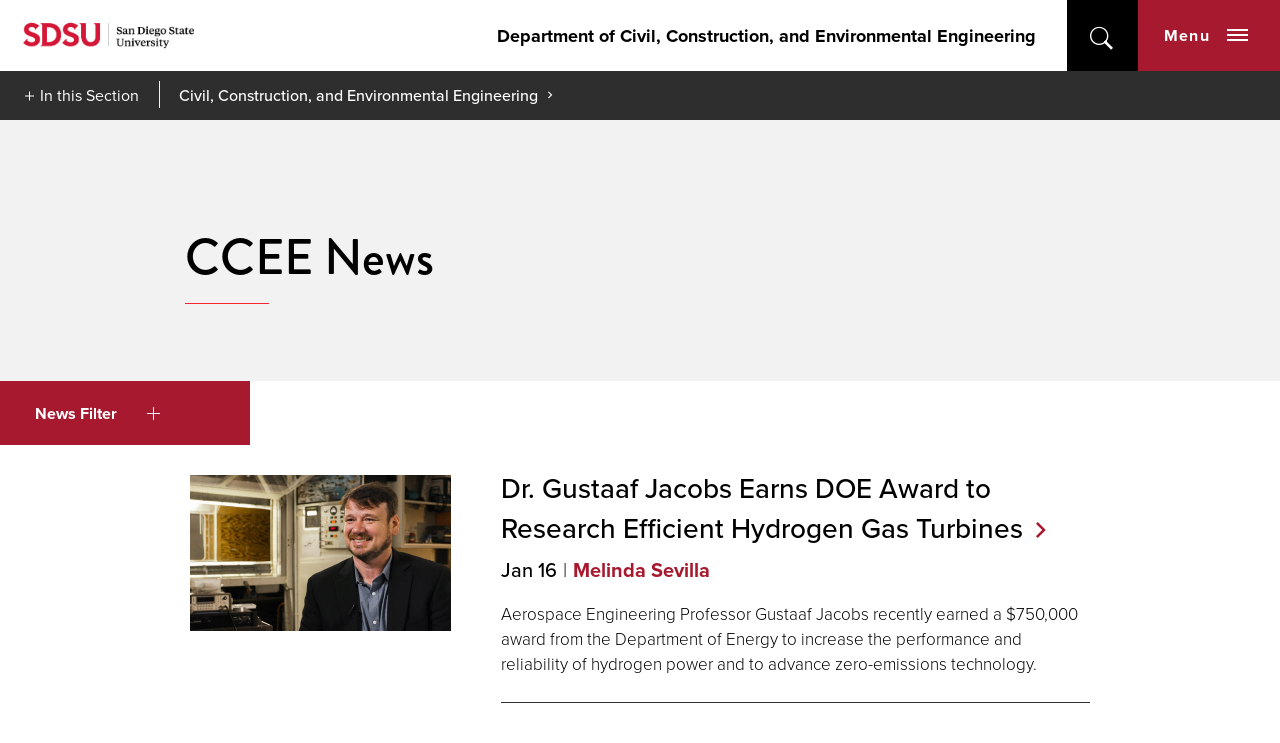

--- FILE ---
content_type: text/html; charset=utf-8
request_url: https://ccee.sdsu.edu/news?page=7
body_size: 8793
content:
<!DOCTYPE HTML><html lang="en"><head><meta charset="UTF-8"><meta http-equiv="x-ua-compatible" content="ie=edge"><meta name="viewport" content="width=device-width, initial-scale=1, shrink-to-fit=no"><title>CCEE News | Civil, Construction, and Environmental Engineering | SDSU</title><link rel="canonical" href="https://ccee.sdsu.edu/news"><link rel="apple-touch-icon" sizes="180x180" href="https://ou-resources.sdsu.edu/crimson/icons/apple-touch-icon.png"><link rel="icon" type="image/png" sizes="32x32" href="https://ou-resources.sdsu.edu/crimson/icons/favicon-32x32.png"><link rel="icon" type="image/png" sizes="16x16" href="https://ou-resources.sdsu.edu/crimson/icons/favicon-16x16.png"><link rel="mask-icon" href="https://ou-resources.sdsu.edu/crimson/safari-pinned-tab.svg" color="#a6192e"><meta name="msapplication-TileColor" content="#ffffff"><meta name="theme-color" content="#ffffff"><meta name="msapplication-TileColor" content="#ffffff"><meta name="theme-color" content="#ffffff"><script>
            var OUC = OUC || {};
            OUC.globalProps = OUC.globalProps || {};
            OUC.pageProps = OUC.pageProps || {};
            OUC.props = OUC.props || {};

            
                OUC.globalProps['path'] = "/news/index.aspx";
            
                OUC.globalProps['domain'] = "https://ccee.sdsu.edu";
            
                OUC.globalProps['index-file'] = "index";
            
                OUC.globalProps['extension'] = "aspx";
            
                OUC.pageProps['redirect-type'] = "";
            
                OUC.pageProps['redirect-destination'] = "";
            
                OUC.pageProps['heading'] = "CCEE News";
            
                OUC.pageProps['items-per-page'] = "10";
            
                OUC.pageProps['filter-tags'] = "Civil Construction and Environmental Engineering (CCEE)";
            
                OUC.pageProps['filter-strength'] = "or";
            
                OUC.pageProps['year-filter'] = "";
            
                OUC.pageProps['banner-content'] = "default";
            
                OUC.pageProps['chevron-color'] = "";
            
                OUC.pageProps['dark-overlay'] = "";
            
                OUC.pageProps['hero-image'] = "";
            
                OUC.pageProps['hero-video'] = "";
            
                OUC.pageProps['intro'] = "";
            
                OUC.pageProps['content-regions'] = "region-1 region-2 region-3 region-4 region-5 region-6 region-7 region-8 region-9 region-10";
            
                OUC.pageProps['pre-footer'] = "yes";
            
                OUC.pageProps['override-og-type'] = "";
            
                OUC.pageProps['override-og-image'] = "";
            
                OUC.pageProps['override-og-image-alt'] = "";
            
                OUC.pageProps['override-og-description'] = "";
            
                OUC.pageProps['override-twitter-card-description'] = "";
            
                OUC.pageProps['override-twitter-card-image'] = "";
            
                OUC.pageProps['override-twitter-card-image-alt'] = "";
            
                OUC.pageProps['override-twitter-card-type'] = "summary_large_image";
            

            var key;
            for (key in OUC.globalProps) {
                OUC.props[key] = OUC.globalProps[key];
            }
            for (key in OUC.pageProps) {
                OUC.props[key] = OUC.pageProps[key];
            }
        </script><link rel="stylesheet" href="https://use.fontawesome.com/releases/v5.15.4/css/all.css"><!-- OU Search Ignore Start Here -->
<script>(function(w,d,s,l,i){w[l]=w[l]||[];w[l].push({'gtm.start':
new Date().getTime(),event:'gtm.js'});var f=d.getElementsByTagName(s)[0],
j=d.createElement(s),dl=l!='dataLayer'?'&l='+l:'';j.async=true;j.src=
'https://www.googletagmanager.com/gtm.js?id='+i+dl;f.parentNode.insertBefore(j,f);
})(window,document,'script','dataLayer','GTM-P5224TD');</script>
<!-- OU Search Ignore End Here --><!-- OU Search Ignore Start Here --><!-- OU Search Ignore End Here --><!-- OU Search Ignore Start Here -->
<link rel="stylesheet" href="https://use.typekit.net/vfx4zws.css" />
<link rel="stylesheet" href="https://ou-resources.sdsu.edu/crimson/css/slick/1.8.1/slick.min.css" />
<link rel="stylesheet" href="https://ou-resources.sdsu.edu/crimson/css/main.min.css?v=20251008" />
<link rel="stylesheet" href="https://ou-resources.sdsu.edu/crimson/css/custom.css" />
<link rel="stylesheet" href="https://ou-resources.sdsu.edu/crimson/css/oustyles.css" />
<link href="https://ccee.sdsu.edu/ou-alerts/alerts-config.alerts.css?v=2.1-20230227080147" rel="stylesheet"><!-- OU Search Ignore End Here --><!-- OU Search Ignore Start Here -->
<link rel="stylesheet" href="/_resources/css/crimson/local.css" />
<!-- OU Search Ignore End Here --><meta property="og:title" content="CCEE News | Civil, Construction, and Environmental Engineering | SDSU"><meta property="og:url" content="https://ccee.sdsu.edu/news"><meta property="og:description" content=""><meta property="og:type" content=""><meta property="og:updated_time" content="2025-04-04T14:19:48.425498018-07:00"><meta name="twitter:card" content="summary_large_image"><meta name="twitter:url" content="https://ccee.sdsu.edu/news"><meta name="twitter:title" content="CCEE News | Civil, Construction, and Environmental Engineering | SDSU"><meta name="twitter:description" content=""><script>
					var COMMENT_PAGE_URL = "https://ccee.sdsu.edu/news";
					var COMMENT_PAGE_IDENTIFIER = "bb59e963-a90a-4eb5-b432-e549c8b8c178";
				</script></head><body><!-- OU Search Ignore Start Here -->
<noscript><iframe src="https://www.googletagmanager.com/ns.html?id=GTM-P5224TD" title="Google Tag Manager" height="0" width="0" style="display:none;visibility:hidden"></iframe></noscript>
<!-- OU Search Ignore End Here --><div class="wrapper"><!-- OU Search Ignore Start Here --><!-- OU Search Ignore End Here --><!-- OU Search Ignore Start Here --><!-- OU Search Ignore End Here --><!-- OU Search Ignore Start Here --><!-- OU Search Ignore End Here --><header class="header"><a href="#main" class="skip-link visually-hidden">Skip to content</a><div class="header__wrapper"><!-- OU Search Ignore Start Here -->
<div class="header__holder">
   <div class="logo"><a href="https://www.sdsu.edu/"><img src="https://ou-resources.sdsu.edu/images/_sdsu/logo-2022/logo.png" alt="San Diego State University" height="60" width="257"></a></div>
   <div class="nav-block">
      <nav class="add-nav">
         <ul>
            <li><a href="/">Department of Civil, Construction, and Environmental Engineering</a></li>
         </ul>
      </nav>
      <div class="search-block"><button type="button" aria-expanded="false" class="search-opener">open</button><form action="https://www.sdsu.edu/search" method="get" class="search-form" role="search"><label class="sr-only" for="nav-search">search</label><input type="search" name="query" id="nav-search" placeholder="Search" aria-hidden="true"><button type="submit">submit</button></form><span class="overlay"></span></div>
      <div class="nav-block__holder"><button type="button" aria-expanded="false" class="nav-opener">Menu<span class="nav-opener__icon"><span></span></span></button><div class="nav-block__wrapper" aria-hidden="true">
            <div class="nav-block__wrapper-holder">
               <nav class="site-menu">
                  <ul>
                     <li><button type="button" class="site-menu-opener" aria-expanded="false">Programs</button><ul aria-hidden="true">
                           <li><a href="/programs">Programs</a></li>
                           <li><a href="/programs/undergraduate">Undergraduate</a></li>
                           <li><a href="/programs/graduate">Graduate</a></li>
                           <li><a href="https://www.engineering.sdsu.edu/academics/international-programs">International</a></li>
                        </ul>
                     </li>
                     <li><button type="button" class="site-menu-opener" aria-expanded="false">People</button><ul aria-hidden="true">
                           <li><a href="/people">People</a></li>
                           <li><a href="/people/faculty">Faculty</a></li>
                           <li><a href="/people/lecturers">Lecturers</a></li>
                           <li><a href="/people/staff">Staff</a></li>
                        </ul>
                     </li>
                     <li><a href="/research">Research</a></li>
                     <li><button type="button" class="site-menu-opener" aria-expanded="false">Explore</button><ul aria-hidden="true">
                           <li><a href="/explore">Explore</a></li>
                           <li><a href="/explore/design-day">Design Day</a></li>
                           <li><a href="/explore/student-organizations">Student Organizations</a></li>
                        </ul>
                     </li>
                     <li><a href="/diversity">Diversity</a></li>
                     <li><button type="button" class="site-menu-opener" aria-expanded="false">Giving</button><ul aria-hidden="true">
                           <li><a href="https://www.engineering.sdsu.edu/give">Giving</a></li>
                           <li><a href="https://securelb.imodules.com/s/997/20/giving/form.aspx?sid=997&amp;gid=1&amp;pgid=3034&amp;dids=62&amp;bledit=1">Make a Gift Online</a></li>
                           <li><a href="/giving/construction-management-program">Support Construction Engineering Management</a></li>
                           <li><a href="https://www.engineering.sdsu.edu/give/faq">Giving FAQ</a></li>
                           <li><a href="https://www.engineering.sdsu.edu/give/planned-giving">Planned Giving</a></li>
                        </ul>
                     </li>
                     <li><a href="/contact">Contact</a></li>
                  </ul>
               </nav>
               <div class="nav-block__container">
                  <div class="user-menu">
                     <div class="user-menu-header"><button type="button" class="user-menu-opener" aria-expanded="false">I am a</button></div>
                     <ul aria-hidden="true">
                        <li><a href="https://admissions.sdsu.edu/">Future Student</a></li>
                        <li><a href="https://newscenter.sdsu.edu/home/currentstudents.aspx">Current Student</a></li>
                        <li><a href="https://admissions.sdsu.edu/first-years/admitted">Newly Admitted Student</a></li>
                        <li><a href="https://admissions.sdsu.edu/parents-families">Parent</a></li>
                        <li><a href="https://admissions.sdsu.edu/counselors/">High School Counselor</a></li>
                        <li><a href="https://www.sdsu.edu/faculty-staff">Faculty / Staff Member</a></li>
                     </ul>
                  </div>
                  <div class="university-menu">
                     <div class="university-menu-holder">
                        <div class="university-menu-container">
                           <div class="university-menu-header"><button type="button" class="university-menu-opener" aria-expanded="false">Colleges</button></div>
                           <ul>
                              <li><a href="https://cal.sdsu.edu/">Arts and Letters</a></li>
                              <li><a href="https://business.sdsu.edu/">Fowler College of Business</a></li>
                              <li><a href="https://education.sdsu.edu/">Education</a></li>
                              <li><a href="https://www.engineering.sdsu.edu/">Engineering</a></li>
                              <li><a href="https://grad.sdsu.edu/">Graduate Studies</a></li>
                              <li><a href="https://chhs.sdsu.edu/">Health and Human Services</a></li>
                              <li><a href="https://library.sdsu.edu/">SDSU Library</a></li>
                              <li><a href="https://psfa.sdsu.edu/">Professional Studies and Fine Arts</a></li>
                              <li><a href="https://sciences.sdsu.edu/">Sciences</a></li>
                              <li><a href="https://honors.sdsu.edu/">Weber Honors College</a></li>
                           </ul>
                        </div>
                        <div class="university-menu-container">
                           <div class="university-menu-header"><button type="button" class="university-menu-opener" aria-expanded="false">Other Locations</button></div>
                           <ul>
                              <li><a href="https://sdsu.edu.ge/en">SDSU Georgia</a></li>
                              <li><a href="https://globalcampus.sdsu.edu/">SDSU Global Campus</a></li>
                              <li><a href="https://imperialvalley.sdsu.edu/">SDSU Imperial Valley</a></li>
                              <li><a href="https://missionvalley.sdsu.edu/">SDSU Mission Valley</a></li>
                           </ul>
                        </div>
                     </div>
                     <nav class="add-nav">
                        <ul>
                           <li class="nav-item"><a class="nav-link" href="/">Department of Civil, Construction, and Environmental Engineering</a></li>
                        </ul>
                     </nav>
                     <ul class="social">
                        <li class="youtube"><a href="https://www.youtube.com/user/SDSUVideo">youtube</a></li>
                        <li class="facebook"><a href="https://www.facebook.com/SanDiegoState">facebook</a></li>
                        <li class="instagram"><a href="https://instagram.com/sandiegostateuniversity">instagram</a></li>
                        <li class="tiktok"><a href="https://www.tiktok.com/@sandiegostateuniversity">tiktok</a></li>
                     </ul>
                  </div>
               </div>
            </div>
         </div>
      </div>
   </div>
</div>
<!-- OU Search Ignore End Here --><div class="section-navigation"><button class="section-navigation__opener" aria-expanded="false">In this Section</button><ul class="breadcrumbs"><li class="breadcrumb-item root"><a href="/">Civil, Construction, and Environmental Engineering</a></li></ul><div class="section-navigation__drop" aria-hidden="true"><h2>News</h2><ul class='test'></ul></div></div></div></header><main id="main" class="main"><section class="page-intro"><div class="container"><h1>CCEE News</h1></div></section>
		

	
		

	
		

	
		

	
		

	<div class="container"><div class="blog-list"><div class="blog__filters"><button class="blog__filters__button" aria-expanded="false">News Filter<span class="blog__filters__open-icon"></span></button><div class="blog__filters__dropdown" aria-hidden="true"><div class="blog__categories"><h2>Categories</h2><ul class="blog__categories__list">
<li class="blog__categories__item"><a href="/news?tag=Aerospace+Engineering">Aerospace Engineering</a></li>
<li class="blog__categories__item"><a href="/news?tag=Alumni">Alumni</a></li>
<li class="blog__categories__item"><a href="/news?tag=Center+for+Student+Success+Engineering+(CSSE)">Center for Student Success Engineering (CSSE)</a></li>
<li class="blog__categories__item"><a href="/news?tag=Civil+Construction+and+Environmental+Engineering+(CCEE)">Civil Construction and Environmental Engineering (CCEE)</a></li>
<li class="blog__categories__item"><a href="/news?tag=College+of+Engineering">College of Engineering</a></li>
<li class="blog__categories__item"><a href="/news?tag=Electrical+and+Computer+Engineering">Electrical and Computer Engineering</a></li>
<li class="blog__categories__item"><a href="/news?tag=Engineering">Engineering</a></li>
<li class="blog__categories__item"><a href="/news?tag=Engineering+and+Interdisciplinary+Sciences">Engineering and Interdisciplinary Sciences</a></li>
<li class="blog__categories__item"><a href="/news?tag=Giving">Giving</a></li>
<li class="blog__categories__item"><a href="/news?tag=Mathematics+Engineering+Science+Achievement+(MESA)">Mathematics Engineering Science Achievement (MESA)</a></li>
<li class="blog__categories__item"><a href="/news?tag=Mechanical+Engineering">Mechanical Engineering</a></li>
<li class="blog__categories__item"><a href="/news?tag=Research">Research</a></li>
<li class="blog__categories__item"><a href="/news?tag=SDSU+Imperial+Valley">SDSU Imperial Valley</a></li>
<li class="blog__categories__item"><a href="/news?tag=Troops+to+Engineers+(T2E)">Troops to Engineers (T2E)</a></li></ul></div><div class="blog__archive"><h2>Archive</h2><ul class="blog__archive__list">
<li class='blog__archive__item'><a href='/news?year=2025'>2025</a></li>
<li class='blog__archive__item'><a href='/news?year=2024'>2024</a></li>
<li class='blog__archive__item'><a href='/news?year=2023'>2023</a></li>
<li class='blog__archive__item'><a href='/news?year=2022'>2022</a></li>
<li class='blog__archive__item'><a href='/news?year=2021'>2021</a></li>
<li class='blog__archive__item'><a href='/news?year=2020'>2020</a></li>
<li class='blog__archive__item'><a href='/news?year=2019'>2019</a></li>
<li class='blog__archive__item'><a href='/news?year=2018'>2018</a></li>
<li class='blog__archive__item'><a href='/news?year=2017'>2017</a></li>
<li class='blog__archive__item'><a href='/news?year=2016'>2016</a></li></ul></div></div></div><div class="blog-list__wrapper"><div class="blog-list__pager"><ul class="blog-list__items"><li class="blog-list__item"><div class="blog-list__image"><a href="https://www.engineering.sdsu.edu/news/2022/dr-gustaaf-jacobs-earns-doe-award"><img src="https://www.engineering.sdsu.edu/news/2022/_images/guustaafjacobs.png" alt="Dr. Gustaaf Jacobs earns DOE Award to Research Efficient Hydrogen Gas Turbines" /></a></div><div class="blog-list__text"><h2 class="blog-list__title"><a href="https://www.engineering.sdsu.edu/news/2022/dr-gustaaf-jacobs-earns-doe-award">Dr. Gustaaf Jacobs Earns DOE Award to Research Efficient Hydrogen Gas Turbines</a></h2><div class="blog-list__info"><div class="blog-list__date">Jan 16</div><div class="blog-list__author"><a href='/news?authorid=melinda-sevilla'>Melinda Sevilla</a></div></div><div class="blog-list__summary"><p>Aerospace Engineering Professor Gustaaf Jacobs recently earned a $750,000 award from the Department of Energy to increase the performance and reliability of hydrogen power and to advance zero-emissions technology. </p></div></div></li><li class="blog-list__item"><div class="blog-list__image"><a href="https://shinstitute.org/srp-creating-opportunities-for-breakthrough-collaborations/?utm_source=Main+List&utm_campaign=5ae7704f5f-EMAIL_CAMPAIGN_2021_12_01_11_23&utm_medium=email&utm_term=0_b6d58a78f5-5ae7704f5f-612487605"><img src="https://www.engineering.sdsu.edu/news/2022/_images/dr-paolini.jpeg" alt="Dr. Christopher Paolini with his team." /></a></div><div class="blog-list__text"><h2 class="blog-list__title"><a href="https://shinstitute.org/srp-creating-opportunities-for-breakthrough-collaborations/?utm_source=Main+List&utm_campaign=5ae7704f5f-EMAIL_CAMPAIGN_2021_12_01_11_23&utm_medium=email&utm_term=0_b6d58a78f5-5ae7704f5f-612487605">Dr. Christopher Paolini featured in Sustainable Horizons Institute</a></h2><div class="blog-list__info"><div class="blog-list__date">Jan 12</div><div class="blog-list__author"><a href='/news?authorid=sustainable-horizons-institute'>Sustainable Horizons Institute</a></div></div><div class="blog-list__summary"><p>In a collaboration with Lawrence National Laboratory scientists, Electrical and Computer Engineering professor Christopher Paolini and his student team worked with codes that simulate microscale flows in complex porous media geometries.</p></div></div></li><li class="blog-list__item"><div class="blog-list__image"><a href="https://www.engineering.sdsu.edu/news/2022/2022-bruce-urquhart-and-jacque-clayton-scholarship-recipient-announced"><img src="https://www.engineering.sdsu.edu/news/2022/_images/2022-bruce-urquhart.png" alt="Photo from left: Dean Eugene Olevsky, Gabriel Adkins, Jacqueline Clayton and Bruce Urquhart" /></a></div><div class="blog-list__text"><h2 class="blog-list__title"><a href="https://www.engineering.sdsu.edu/news/2022/2022-bruce-urquhart-and-jacque-clayton-scholarship-recipient-announced">Bruce Urquhart and Jacque Clayton Scholarship Recipient Announced</a></h2><div class="blog-list__info"><div class="blog-list__date">Jan 6</div><div class="blog-list__author"><a href='/news?authorid=kate-carinder'>Kate Carinder</a></div></div><div class="blog-list__summary"><p>Gabriel Adkins, a Marine veteran majoring in civil engineering with almost 10 years of military service has been awarded the Bruce Urquhart and Jacque Clayton Scholarship for the 2021-2022 school year. </p></div></div></li><li class="blog-list__item"><div class="blog-list__image"><a href="https://www.sdsu.edu/news/2021/12/sally-casanova-scholars-program-gives-aspiring-ph-d-students-added-boost"><img src="https://www.engineering.sdsu.edu/news/2021/_images/civil-environmental-engineering.jpeg" alt="Sally Casanova scholarship recipient Alma Rocha collected water samples from the contaminated Tijuana River." /></a></div><div class="blog-list__text"><h2 class="blog-list__title"><a href="https://www.sdsu.edu/news/2021/12/sally-casanova-scholars-program-gives-aspiring-ph-d-students-added-boost">Civil-Environmental Engineering Graduate Student Named Sally Casanova Scholar</a></h2><div class="blog-list__info"><div class="blog-list__date">Dec 7</div><div class="blog-list__author"><a href='/news?authorid=michael-klitzing'>Michael Klitzing</a></div></div><div class="blog-list__summary"><p>Seven SDSU students were chosen for the CSU pre-doctoral award, allowing them to pursue opportunities to expand research and realize their dreams.</p></div></div></li><li class="blog-list__item"><div class="blog-list__image"><a href="https://www.sdsu.edu/news/2021/09/engineering-her-future"><img src="https://www.engineering.sdsu.edu/news/2021/_images/nicolehurtadosavin_254x144.jpeg" alt="Nicole Hurtado" /></a></div><div class="blog-list__text"><h2 class="blog-list__title"><a href="https://www.sdsu.edu/news/2021/09/engineering-her-future"> Engineering Her Future</a></h2><div class="blog-list__info"><div class="blog-list__date">Sep 23</div><div class="blog-list__author"><a href='/news?authorid=jeff-ristine'>Jeff Ristine</a></div></div><div class="blog-list__summary"><p>Nicole Hurtado-Savin, the recipient of a CSU endowed scholarship, wants to help younger women break the gender and cultural stereotypes she has already started to overcome.
			
			</p></div></div></li><li class="blog-list__item"><div class="blog-list__image"><a href="https://www.engineering.sdsu.edu/news/2021/sdsu-civil-engineering-students-visit-future-aztec-stadium"><img src="https://www.engineering.sdsu.edu/news/2021/_images/civilaztecstadium_254x144.jpeg" alt="SDSU Civil Engineering Students" /></a></div><div class="blog-list__text"><h2 class="blog-list__title"><a href="https://www.engineering.sdsu.edu/news/2021/sdsu-civil-engineering-students-visit-future-aztec-stadium">SDSU Civil Engineering Students Visit Future Aztec Stadium</a></h2><div class="blog-list__info"><div class="blog-list__date">Sep 18</div><div class="blog-list__author"><a href='/news?authorid=bruce-urquhart'>Bruce Urquhart</a></div></div><div class="blog-list__summary"><p>Professor Bruce Urquhart’s Surveying for Civil Engineers class, along with professors Dr. Thais Alves and Brandon Farmer, went on a field trip to the new Aztec stadium construction site.</p></div></div></li><li class="blog-list__item"><div class="blog-list__image"><a href="https://www.youtube.com/watch?v=74lzV6rCwdo&t=2s"><img src="https://www.engineering.sdsu.edu/news/2021/_images/thaisalves.png" alt="Thais Alves" /></a></div><div class="blog-list__text"><h2 class="blog-list__title"><a href="https://www.youtube.com/watch?v=74lzV6rCwdo&t=2s">Dr. Thais Alves receives Distinguished Faculty Award</a></h2><div class="blog-list__info"><div class="blog-list__date">Sep 17</div><div class="blog-list__author"><a href='/news?authorid=melinda-sevilla'>Melinda Sevilla</a></div></div><div class="blog-list__summary"><p>Dr. Alves, director of the J.R. Filanc Construction Engineering and Management Program, recently given a 2021 Distinguished Faculty Award from the university.</p></div></div></li><li class="blog-list__item"><div class="blog-list__image"><a href="https://www.constructiondive.com/news/contech-conversations-sdsu-professor-says-robots-not-close-to-replacing/600771/"><img src="https://www.engineering.sdsu.edu/news/2021/_images/rezaakhavian.png" alt="Dr. Reza Akhavian" /></a></div><div class="blog-list__text"><h2 class="blog-list__title"><a href="https://www.constructiondive.com/news/contech-conversations-sdsu-professor-says-robots-not-close-to-replacing/600771/">ConTech Conversations: SDSU professor says robots &#39;not close&#39; to replacing human workers</a></h2><div class="blog-list__info"><div class="blog-list__date">Jun 2</div><div class="blog-list__author"><a href='/news?authorid=construction-dive'>Construction Dive</a></div></div><div class="blog-list__summary"><p>ConTech Conversations interviews Civil Engineering professor, Dr. Reza Akhavian regarding how different robotics applications can benefit construction tasks.</p></div></div></li><li class="blog-list__item"><div class="blog-list__image"><a href="https://www.sdsu.edu/news/2021/03/big-ideas-for-transborder-solutions"><img src="https://www.engineering.sdsu.edu/news/2021/_images/transboarder_254x144.jpg" alt="Big Ideas for Transborder Solutions" /></a></div><div class="blog-list__text"><h2 class="blog-list__title"><a href="https://www.sdsu.edu/news/2021/03/big-ideas-for-transborder-solutions">Big Ideas for Transborder Solutions</a></h2><div class="blog-list__info"><div class="blog-list__date">Mar 24</div><div class="blog-list__author"><a href='/news?authorid=padma-nagappan'>Padma Nagappan</a></div></div><div class="blog-list__summary"><p>Four ideas aim to address rural infrastructure, Imperial County health and environmental issues, transboundary water, and advancing 3D printing.
			
			</p></div></div></li><li class="blog-list__item"><div class="blog-list__image"><a href="https://www.engineering.sdsu.edu/news/2020/applied-hydraulics-and-laboratory"><img src="https://www.engineering.sdsu.edu/news/2020/_images/drhassantavakol_254x144.jpg" alt="Dr. Hassan with Students" /></a></div><div class="blog-list__text"><h2 class="blog-list__title"><a href="https://www.engineering.sdsu.edu/news/2020/applied-hydraulics-and-laboratory">Applied Hydraulics and Laboratory, CIV E 444, Highlighted by Cool4Ed Initiative at the CSU Chancellor&#39;s Office</a></h2><div class="blog-list__info"><div class="blog-list__date">Dec 17</div><div class="blog-list__author"><a href='/news?authorid=dr-hassan-tavakol'>Dr. Hassan Tavakol</a></div></div><div class="blog-list__summary"><p>Dr. Hassan Tavakol&#39;s, Civil Engineering undergraduate course, CIV E 444, has been showcased by the Cool4Ed initiative at the CSU Chancellor&#39;s Office, which is supported by the State of California (AB 798), the William and Flora Hewlett Foundation, and the Bill and Melinda Gates Foundation: https://www.merlot.org/merlot/viewSite.htm?id=9161456.
			
			</p></div></div></li></ul><nav class="pager" aria-label="pagination"><ul class="pager__list"><li class="pager__item pager__item--previous pager__item--disabled"><a href="?page=6" class="pager__link icon-arrow-left"><span class="visually-hidden">Previous Page</span></a></li><li class="pager__item"><a href="?page=1" class="pager__link">1</a></li><li class="pager__item">...</li><li class="pager__item"><a href="?page=2">2</a></li><li class="pager__item"><a href="?page=3">3</a></li><li class="pager__item"><a href="?page=4">4</a></li><li class="pager__item"><a href="?page=5">5</a></li><li class="pager__item"><a href="?page=6">6</a></li><li class="pager__item pager__item--active"><a href="?page=7" class="pager__link">7</a></li><li class="pager__item"><a href="?page=8">8</a></li><li class="pager__item pager__item--next"><a href="?page=8" class="pager__link icon-arrow-right"><span class="visually-hidden">Next Page></a></li></ul></nav></div></div></div></div><section class="research-cta"><div class="research-cta__img" style="background-image:url(/_resources/images/explore-why-ccee.jpg);"><ul class="research-cta__cta-list"><li><a href="/news/newsletters" class="cta cta--button cta_red">Newsletter Archive</a></li></ul></div><div class="container"><div class="research-cta__content"><p>Department of Civil, Construction, and Environmental Engineering Newsletters</p></div></div></section>
		

	
		

	
		

	
		

	</main><!-- OU Search Ignore Start Here --><div class="footer-sock" role="region" aria-labelledby="prefooter"><img src="/_resources/images/footer-04.jpeg" alt="A group of CCEE graduates at commencement with a faculty member"><div class="footer-sock__inner" id="prefooter">
      <h2>Civil, Construction, and Environmental Engineering</h2>
      <div class="footer-sock__cta"><a class="cta cta--button cta_red" href="https://admissions.sdsu.edu/apply">Apply</a><a class="cta cta--button cta_red" href="https://admissions.sdsu.edu/tours_events">Visit</a><a class="cta cta--button cta_red" href="https://enroll.sdsu.edu/register/stay-connected">Get Info</a></div>
   </div>
</div><!-- OU Search Ignore End Here --><!-- OU Search Ignore Start Here --><footer class="footer">
   <div class="footer__contact-block">
      <div class="logo-block">
         <div class="logo"><a href="https://www.sdsu.edu/"><img src="https://ou-resources.sdsu.edu/images/_sdsu/logo-2022/logo.png" alt="San Diego State University"></a></div>
         <div class="nav-block--contact">
            <address><a href="tel:6195945200">619-594-5200</a><br>
               							5500 Campanile Drive<br>
               							San Diego, CA 92182</address>
         </div>
      </div>
      <div class="nav-block">
         <div class="nav-block__holder nav-block--navigation"><button type="button" class="footer-menu-opener">
               <h2>Colleges</h2></button><ul>
               <li><a href="https://cal.sdsu.edu/">College of Arts and Letters</a></li>
               <li><a href="https://education.sdsu.edu/">College of Education</a></li>
               <li><a href="https://www.engineering.sdsu.edu/">College of Engineering</a></li>
               <li><a href="https://grad.sdsu.edu/">College of Graduate Studies</a></li>
               <li><a href="https://chhs.sdsu.edu/">College of Health and Human Services</a></li>
               <li><a href="https://psfa.sdsu.edu/">College of Professional Studies and Fine Arts</a></li>
               <li><a href="https://sciences.sdsu.edu/">College of Sciences</a></li>
               <li><a href="https://business.sdsu.edu/">Fowler College of Business</a></li>
               <li><a href="https://library.sdsu.edu/">SDSU Library</a></li>
               <li><a href="https://honors.sdsu.edu/">Weber Honors College</a></li>
            </ul>
         </div>
         <div class="nav-block__holder nav-block--navigation"><button type="button" class="footer-menu-opener">
               <h2>Locations</h2></button><ul>
               <li><a href="https://admissions.sdsu.edu/location">San Diego State University (SDSU)</a></li>
               <li><a href="https://globalcampus.sdsu.edu/">SDSU Global Campus</a></li>
               <li><a href="https://sdsu.edu.ge/en">SDSU Georgia</a></li>
               <li><a href="https://imperialvalley.sdsu.edu/">SDSU Imperial Valley</a></li>
               <li><a href="https://missionvalley.sdsu.edu/">SDSU Mission Valley</a></li>
               <li><a href="https://www.sdsu.edu/international-affairs/faculty/stakeholders-and-partners/sdsu-oaxaca">Oaxaca Mesoamerican Studies Center</a></li>
            </ul>
         </div>
         <div class="nav-block__holder nav-block--navigation"><button type="button" class="footer-menu-opener">
               <h2>Resources</h2></button><ul>
               <li><a href="https://www.sdsu.edu/contact">General Contact</a></li>
               <li><a href="https://directory.sdsu.edu/">Campus Directory</a></li>
               <li><a href="https://map.concept3d.com/?id=801">Maps</a></li>
               <li><a href="https://parking.sdsu.edu/permits">Parking</a></li>
               <li><a href="https://canvas.sdsu.edu/">Canvas</a></li>
               <li><a href="https://my.sdsu.edu/">my.SDSU</a></li>
               <li><a href="https://hr.sdsu.edu/careers-at-sdsu">Employment</a></li>
               <li><a href="https://cphd-titleix.sdsu.edu/title-ix">Title IX</a></li>
               <li><a href="https://www.sdsu.edu/newscenter-newsletter-signup">NewsCenter Newsletter</a></li>
               <li><a href="https://brand.sdsu.edu/stratcomm/media-relations">Media Relations</a></li>
               <li><a href="https://status.sdsu.edu/">Network Status</a></li>
               <li><a href="https://career.sdsu.edu/">Career Services</a></li>
               <li><a href="https://it.sdsu.edu/get-help">IT Resources</a></li>
               <li><a href="https://communities.sdsu.edu/">Online Communities</a></li>
            </ul>
         </div>
      </div>
   </div>
   <div class="footer__info-block">
      <ul class="doc">
         <li><a href="https://accessibility.sdsu.edu/">Accessibility</a></li>
         <li><a href="https://www.sdsu.edu/document-readers">Document Readers</a></li>
         <li><a href="https://www.sdsu.edu/digital-privacy">Digital Privacy Statement</a></li>
         <li><a href="https://police.sdsu.edu/public-information/clery-act-compliance/annual-reports">Campus Safety Reports</a></li>
         <li><a href="https://www.sdsu.edu/institutional-disclosures">Institutional Disclosures</a></li>
         <li><a href="https://sacd.sdsu.edu/student-resources/parenting-students">Student Parent Resource</a></li>
         <li><a href="https://www.sdsu.edu/affirming-equal-opportunity">Affirming Equal Opportunity</a></li>
         <li><a href="https://www.sdsu.edu/feedback">Feedback</a></li>
      </ul>
      <div class="copyryght-block"><span class="copyright">© 2025 San Diego State University</span><span>All Rights Reserved</span><span id="directedit">Last Updated</span></div>
   </div><button type="button" class="back-to-top">back to top</button></footer><!-- OU Search Ignore End Here --></div><!-- OU Search Ignore Start Here -->
<script src="https://ou-resources.sdsu.edu/js/jquery/jquery-3.6.0.min.js"></script>
<script src="https://ou-resources.sdsu.edu/crimson/js/_compiled/main.min.js?v=20250919"></script>
<script src="https://ou-resources.sdsu.edu/crimson/js/ouscripts.js"></script>
<script src="https://ccee.sdsu.edu/ou-alerts/alerts-config.alerts.js?v=2.1-20230227080146"></script>
<script>
	// archive alert processing
	if (document.getElementById(ouEmergencyAlerts.archivedAlertDivId)) {
		ouEmergencyAlerts.loadAlertFeed("processAlertFeedForArchivePage", "activeAlertFeed", "archiveActiveAlertHeading");  
		setTimeout(function() {
			ouEmergencyAlerts.loadAlertFeed("processAlertFeedForArchivePage", "archiveAlertFeed", "archiveAlertHeading");
		}, 200);
	}
	// active alert processing
	ouEmergencyAlerts.determineActiveAlertOutput();
</script>
<script type="text/template" id="oualerts-active-announcement">
<div id="oualerts-active-alert-display" role="region" aria-labelledby="alert-title" class="alert alert--minor oualerts-top oualerts-top-fixed ouAlertsFadeInDown oualerts-animated-fast"><!-- oualerts-notify oualerts-notify-announcement -->
	<div class="alert__wrapper"><!-- oualerts-notify-body -->
		<button class="alert__close" id="oualerts-close-button"><span class="visually-hidden">close alert</span></button><!-- oualerts-close-button Close -->
		<div class="alert__content">
			<div class="alert__message">
				{% if (o.showDate) { %}
				<div class="oualerts-notify-date">{%=ouEmergencyAlerts.alertDateFormat("F d, Y h:i A",o.pubDate)%}</div>
				{% } %}
				<div id="alert-title" class="alert__title"><!-- oualerts-notify-title -->
					
					{%=o.title%}
				</div>
				{% if (o.subtitle) { %}
				<p class="oualerts-notify-subtitle"><strong>{%=o.subtitle %}</strong></p>
				{% } %}
				{% if (o.description) { %}
				<div class="alert__description"><!-- oualerts-notify-msg -->
					{%=o.description %}
				</div>
				{% } %}
			</div>
			{% if (o.guid) { %}
			<a href="{%=o.guid %}" class="alert__cta alert_red">Learn More</a><!-- oualerts-notify-link -->
			{% } %}
		</div>
	</div>
</div>

</script>

<script type="text/template" id="oualerts-active-warning">
<div id="oualerts-active-alert-display" role="region" aria-labelledby="alert-title" class="alert alert--medium oualerts-top oualerts-top-fixed ouAlertsFadeInDown oualerts-animated-fast"><!-- oualerts-notify oualerts-notify-warning -->
	<div class="alert__wrapper"><!-- oualerts-notify-body -->
		<button class="alert__close" id="oualerts-close-button"><span class="visually-hidden">close alert</span></button><!-- oualerts-close-button Close -->
		<div class="alert__content">
			<div class="alert__message">
				{% if (o.showDate) { %}
				<div class="oualerts-notify-date">{%=ouEmergencyAlerts.alertDateFormat("F d, Y h:i A",o.pubDate)%}</div>
				{% } %}
				<div id="alert-title" class="alert__title"><!-- oualerts-notify-title -->
					
					{%=o.title%}
				</div>
				{% if (o.subtitle) { %}
				<p class="oualerts-notify-subtitle"><strong>{%=o.subtitle %}</strong></p>
				{% } %}
				{% if (o.description) { %}
				<div class="alert__description"><!-- oualerts-notify-msg -->
					{%=o.description %}
				</div>
				{% } %}
			</div>
			{% if (o.guid) { %}
			<a href="{%=o.guid %}" class="alert__cta alert_red">Learn More</a><!-- oualerts-notify-link -->
			{% } %}
		</div>
	</div>
</div>

</script>

<script type="text/template" id="oualerts-active-emergency">
<div id="oualerts-active-alert-display" role="region" aria-labelledby="alert-title" class="alert alert--major oualerts-top oualerts-top-fixed ouAlertsFadeInDown oualerts-animated-fast"><!--  oualerts-notify oualerts-notify-emergency -->
	<div class="alert__wrapper"><!-- oualerts-notify-body -->
		<button class="alert__close" id="oualerts-close-button"><span class="visually-hidden">close alert</span></button><!-- oualerts-close-button Close -->
		<div class="alert__content">
			<div class="alert__message">
				{% if (o.showDate) { %}
				<div class="oualerts-notify-date">{%=ouEmergencyAlerts.alertDateFormat("F d, Y h:i A",o.pubDate)%}</div>
				{% } %}
				<div id="alert-title" class="alert__title"><!-- oualerts-notify-title -->
					
					{%=o.title%}
				</div>
				{% if (o.subtitle) { %}
				<p class="oualerts-notify-subtitle"><strong>{%=o.subtitle %}</strong></p>
				{% } %}
				{% if (o.description) { %}
				<div class="alert__description"><!-- oualerts-notify-msg -->
					{%=o.description %}
				</div>
				{% } %}
			</div>
			{% if (o.guid) { %}
			<a href="{%=o.guid %}" class="alert__cta alert_red">Learn More</a><!-- oualerts-notify-link -->
			{% } %}
		</div>
	</div>
</div>

</script>
<script type="text/template" id="oualerts-archived-template">
{% if (o[0].htmlHeading) { %}
<h2 class="oualerts-archive-main-heading">{%=o[0].htmlHeading %}</h2>
{% } %}
<ul class="oualerts-achive-list">
	{% for (var i=0; o.length > i; i++) { %}
	<li class="oualerts-achive-list-item oualerts-archive-type-{%=o[i].severity%}">
		<div class="oualerts-achive-list-item-inner">
			<h3 class="oualerts-archive-title">{%=o[i].title%}</h3>
			<div class="oualerts-archive-date">{%=ouEmergencyAlerts.alertDateFormat("F d, Y h:i A",o[i].pubDate)%}</div>
			{% if (o[i].subtitle) { %}
			<p class="oualerts-archive-subtitle"><strong>{%=o[i].subtitle %}</strong></p>
			{% } %}
			{% if (o[i].description) { %}
			<p class="oualerts-archive-msg">{%=o[i].description %}
				{% } %}
				{% if (o[i].guid) { %}
				<a href="{%=o[i].guid %}" class="oualerts-archive-link">{%=ouEmergencyAlerts[o[i].severity + "Archive"].readMoreText%}</a>
				{% } %}
				{% if (o[i].description) { %}
			</p>
			{% } %}
			{% if (o[i].updates) { %}
			<h4 class="oualerts-archive-list-update-header">{%=ouEmergencyAlerts[o[i].severity + "Archive"].updateText %}</h4>
			<ul class="oualerts-achive-list-update">
				{% for (var k=0; o[i].updates.length > k; k++) { %}
				<li class="oualerts-achive-list-item-update">
					<div class="oualerts-achive-list-item-update-inner">
						<h5 class="oualerts-archive-title-update">{%=o[i].updates[k].title%}</h5>
						<div class="oualerts-archive-date-update">{%=ouEmergencyAlerts.alertDateFormat("F d, Y h:i A",o[i].updates[k].pubDate)%}</div>
						{% if (o[i].updates[k].subtitle) { %}
						<p class="oualerts-archive-subtitle-update"><strong>{%=o[i].updates[k].subtitle %}</strong></p>
						{% } %}
						{% if (o[i].updates[k].description) { %}
						<p class="oualerts-archive-msg-update">{%=o[i].updates[k].description %}
							{% } %}
							{% if (o[i].updates[k].guid) { %}
							<a href="{%=o[i].updates[k].guid %}" class="oualerts-archive-link-update">{%=ouEmergencyAlerts[o[i].severity + "Archive"].readMoreText%}</a>
							{% } %}
							{% if (o[i].updates[k].description) { %}
						</p>
						{% } %}
					</div>
				</li>
				{% } %}
			</ul>
			{% } %}
		</div>
	</li>
	{% } %}
</ul>
</script>
<!-- OU Search Ignore End Here --><!-- OU Search Ignore Start Here -->
<script src="/_resources/js/crimson/local.js"></script>
<!-- OU Search Ignore End Here --><!-- OU Search Ignore Start Here --><!-- OU Search Ignore End Here --><!-- OU Search Ignore Start Here --><!-- OU Search Ignore End Here --><div id="ou-hidden" style="display:none;"><a id="de" href="https://a.cms.omniupdate.com/11/?skin=sdsu&amp;account=prod&amp;site=ccee&amp;action=de&amp;path=/news/index.pcf" target="_top">Last Updated 4/4/25</a></div><script>
			if(document.getElementById("de") != null && document.getElementById("directedit")) {
				var link = document.getElementById("de").parentNode.innerHTML;
				document.getElementById("de").parentNode.innerHTML = "";
				document.getElementById("directedit").innerHTML = link.replace(/^\s+|\s+$/gm,'');
			}
		</script><!-- ouc:info uuid="bb59e963-a90a-4eb5-b432-e549c8b8c178"/ --></body></html>

--- FILE ---
content_type: text/css
request_url: https://ou-resources.sdsu.edu/crimson/css/main.min.css?v=20251008
body_size: 52189
content:
@charset "UTF-8";.clearfix:after{content:"";display:block;clear:both}.sr-only{position:absolute;width:1px;height:1px;margin:-1px;padding:0;overflow:hidden;clip:rect(0,0,0,0);border:0}.sr-only-focusable:active,.sr-only-focusable:focus{position:static;width:auto;height:auto;margin:0;overflow:visible;clip:auto}.ellipsis{white-space:nowrap;-o-text-overflow:ellipsis;text-overflow:ellipsis;overflow:hidden}/*! normalize.css v7.0.0 | MIT License | github.com/necolas/normalize.css */*{-webkit-box-sizing:border-box;-moz-box-sizing:border-box;box-sizing:border-box}html{line-height:1.15;-ms-text-size-adjust:100%;-webkit-text-size-adjust:100%}body{margin:0}article,aside,footer,header,nav,section{display:block}h1{font-size:2em;margin:.67em 0}.vid-inline__caption,figcaption,figure,main{display:block}figure{margin:1em 40px}hr{-webkit-box-sizing:content-box;-moz-box-sizing:content-box;box-sizing:content-box;height:0;overflow:visible}pre{font-family:monospace,monospace;font-size:1em}a{background-color:transparent;-webkit-text-decoration-skip:objects}abbr[title]{border-bottom:none;text-decoration:underline;-webkit-text-decoration:underline dotted;-moz-text-decoration:underline dotted;text-decoration:underline dotted}b,strong{font-weight:inherit}b,strong{font-weight:bolder}code,kbd,samp{font-family:monospace,monospace;font-size:1em}dfn{font-style:italic}mark{background-color:#ff0;color:#000}small{font-size:80%}sub,sup{font-size:75%;line-height:0;position:relative;vertical-align:baseline}sub{bottom:-.25em}sup{top:-.5em}audio,video{display:inline-block}audio:not([controls]){display:none;height:0}img{border-style:none}svg:not(:root){overflow:hidden}button,input,optgroup,select,textarea{font-family:sans-serif;font-size:100%;line-height:1.15;margin:0;appearance:none;-moz-appearance:none;-webkit-appearance:none;border-radius:0}select::-ms-expand{display:none}button,input{overflow:visible;border-radius:0}button,select{text-transform:none}[type=reset],[type=submit],button,html [type=button]{-webkit-appearance:none;cursor:pointer}[type=button]::-moz-focus-inner,[type=reset]::-moz-focus-inner,[type=submit]::-moz-focus-inner,button::-moz-focus-inner{border-style:none;padding:0}[type=button]:-moz-focusring,[type=reset]:-moz-focusring,[type=submit]:-moz-focusring,button:-moz-focusring{outline:3px solid #a6192e;outline-offset:0;box-shadow:0 0 0 6px #fff}fieldset{padding:.35em .75em .625em}legend{-webkit-box-sizing:border-box;-moz-box-sizing:border-box;box-sizing:border-box;color:inherit;display:table;max-width:100%;padding:0;white-space:normal}progress{display:inline-block;vertical-align:baseline}textarea{overflow:auto}[type=checkbox],[type=radio]{-webkit-box-sizing:border-box;-moz-box-sizing:border-box;box-sizing:border-box;padding:0}[type=number]::-webkit-inner-spin-button,[type=number]::-webkit-outer-spin-button{height:auto}[type=search]{-webkit-appearance:textfield;outline-offset:-2px}[type=search]::-webkit-search-cancel-button,[type=search]::-webkit-search-decoration{-webkit-appearance:none}::-webkit-file-upload-button{-webkit-appearance:button;font:inherit}details,menu{display:block}summary{display:list-item}canvas{display:inline-block}template{display:none}[hidden]{display:none}h1,h2,h5,h6{font-family:brandon-grotesque,Helvetica,Arial,sans-serif}h1{font-size:30px;line-height:1.2;font-weight:500}@media (min-width:700px){h1{font-size:40px}}@media (min-width:1025px){h1{font-size:50px}}h2{margin:0 0 12px;font-size:26px;line-height:1.4;font-weight:500}@media (min-width:700px){h2{font-size:35px}}@media (min-width:1025px){h2{font-size:43px;margin:0 0 10px}}h3{margin:0 0 14px;font-size:25px;font-weight:500;line-height:1.2}@media (min-width:700px){h3{font-size:28px;margin:0 0 19px}}@media (min-width:1025px){h3{font-size:33px;margin:0 0 23px}}h4{margin:0 0 14px;font-size:22px;font-weight:300;line-height:1.2}@media (min-width:700px){h4{font-size:26px;margin:0 0 18px}}@media (min-width:1025px){h4{font-size:30px;margin:0 0 21px}}h5{margin:0 0 18px;font-size:20px;line-height:1.2;font-weight:500;letter-spacing:.91px}@media (min-width:700px){h5{font-size:20px}}@media (min-width:1025px){h5{font-size:22px;margin:0 0 22px}}h6{margin:0 0 15px;font-size:19px;line-height:1.2;font-weight:500;letter-spacing:.86px}@media (min-width:700px){h6{font-size:20px;margin:0 0 16px}}@media (min-width:1025px){h6{font-size:22px}}p{margin:0 0 34px}p:empty{display:none}strong{font-weight:700}html{font-size:17px}@media (min-width:700px){html{font-size:18px}}@media (min-width:1025px){html{font-size:20px}}body{font-family:proxima-nova,Helvetica,Arial,sans-serif;font-weight:300;line-height:1.5;-moz-osx-font-smoothing:grayscale;-webkit-font-smoothing:antialiased}@media (min-width:700px){body{line-height:1.5}}@media (min-width:1025px){body{line-height:1.45}}body.js-fixed{overflow:hidden}@media (prefers-reduced-motion:reduce){*,::after,::before{-webkit-animation-delay:-1ms!important;animation-delay:-1ms!important;-webkit-animation-duration:1ms!important;animation-duration:1ms!important;-webkit-animation-iteration-count:1!important;animation-iteration-count:1!important;background-attachment:initial!important;scroll-behavior:auto!important;-webkit-transition-delay:0s!important;-o-transition-delay:0s!important;transition-delay:0s!important;-webkit-transition-duration:0s!important;-o-transition-duration:0s!important;transition-duration:0s!important}}.visually-hidden{border:0;height:1px;overflow:hidden;padding:0;position:absolute!important;width:1px;clip:rect(1px,1px,1px,1px)}a.skip-link{position:absolute;left:0;top:0;color:#000}a.skip-link.visually-hidden{border:0;height:1px;overflow:hidden;padding:0;position:absolute!important;width:1px;clip:rect(1px,1px,1px,1px)}a.skip-link.visually-hidden:active,a.skip-link.visually-hidden:focus{position:static!important;clip:auto;height:auto;width:auto;overflow:auto}a.skip-link.visually-hidden:focus{background-color:#fff;padding:3px 10px;position:absolute!important;z-index:10000}.float-right{float:right}.float-left{float:left}a{cursor:pointer;font-weight:700;text-decoration:none;color:#a6192e}a:hover{color:#000}.link--arrow .last-word{position:relative;display:inline-block;padding-right:30px}.link--arrow .arrow{position:absolute;top:50%;right:0;width:18px;height:18px;-webkit-transform:translateY(-50%);-ms-transform:translateY(-50%);transform:translateY(-50%);-webkit-transition:right .3s ease;-o-transition:right .3s ease;transition:right .3s ease}.link--arrow .arrow:after{content:"\e901";font-family:icomoon;position:absolute;top:50%;left:50%;-webkit-transform:translate(-50%,-50%);-ms-transform:translate(-50%,-50%);transform:translate(-50%,-50%);font-size:16px;line-height:1;color:#a6192e;display:inline-block;vertical-align:top}.link--arrow:hover .arrow{right:-5px}img{display:block;max-width:100%;height:auto}figure{margin:0}.vid-inline__caption,figcaption{font-size:15px;line-height:1.2;font-style:italic;margin:32px 21px 0;position:relative}@media (min-width:700px){.vid-inline__caption,figcaption{margin:46px 0 0}}@media (min-width:1025px){.vid-inline__caption,figcaption{margin:52px 0 0}}.vid-inline__caption:before,figcaption:before{content:"";position:absolute;top:-14px;left:0;width:59px;height:1px;background-color:#f62530}@media (min-width:700px){.vid-inline__caption:before,figcaption:before{top:-20px}}@media (min-width:1025px){.vid-inline__caption:before,figcaption:before{top:-22px}}.img-inline img{width:100%}.img-inline--full{margin:0 -20px 32px}@media (min-width:700px){.img-inline--full{margin:0 0 43px}}@media (min-width:1025px){.img-inline--full{margin:0 0 52px}}.img-inline--float{padding:0 20px}@media (min-width:700px){.img-inline--float{padding:0}}@media (min-width:700px){.img-inline--float.float-right{margin:0 0 2rem 2rem}}@media (min-width:700px){.img-inline--float.float-left{margin:0 2rem 2rem 0}}.img-inline--float{margin:0 0 31px}@media (min-width:1025px){.img-inline--float{max-width:300px}}.img-inline--float.float-left .vid-inline__caption,.img-inline--float.float-left figcaption,.img-inline--float.float-right .vid-inline__caption,.img-inline--float.float-right figcaption{padding:29px 0 0;margin:0}.img-inline--float.float-left .vid-inline__caption:before,.img-inline--float.float-left figcaption:before,.img-inline--float.float-right .vid-inline__caption:before,.img-inline--float.float-right figcaption:before{top:17px}@media (min-width:700px){.img-inline--float.float-left .vid-inline__caption:before,.img-inline--float.float-left figcaption:before,.img-inline--float.float-right .vid-inline__caption:before,.img-inline--float.float-right figcaption:before{top:26px}}@media (min-width:1025px){.img-inline--float.float-left .vid-inline__caption:before,.img-inline--float.float-left figcaption:before,.img-inline--float.float-right .vid-inline__caption:before,.img-inline--float.float-right figcaption:before{top:30px}}@media (min-width:700px){.img-inline--float.float-left .vid-inline__caption,.img-inline--float.float-left figcaption,.img-inline--float.float-right .vid-inline__caption,.img-inline--float.float-right figcaption{padding:44px 0 0}}@media (min-width:1025px){.img-inline--float.float-left .vid-inline__caption,.img-inline--float.float-left figcaption,.img-inline--float.float-right .vid-inline__caption,.img-inline--float.float-right figcaption{padding:50px 0 0}}@media (min-width:700px){.img-inline--float.float-right{margin:0 0 20px 50px;width:41.6%}}@media (min-width:1025px){.img-inline--float.float-right{margin:0 -99px 20px 50px;width:42.9%}}@media (min-width:700px){.img-inline--float.float-left{margin:0 50px 20px 0;width:41.6%}}@media (min-width:1025px){.img-inline--float.float-left{margin:0 50px 20px -99px;width:42.9%}}table{clear:both}.cta--button{display:inline-block;vertical-align:top;color:#fff;text-align:center;font:700 16px/1.2 proxima-nova,Helvetica,Arial,sans-serif;background-color:#a6192e;padding:17px 20px;position:relative;z-index:1}@media (min-width:700px){.cta--button{font-size:18px}}@media (min-width:1025px){.cta--button{font-size:20px;padding:19px 20px}}.cta--button:before{content:"";position:absolute;top:0;left:0;bottom:0;width:10px;background-color:#000;-webkit-transition:width .3s;-o-transition:width .3s;transition:width .3s;z-index:-1}.cta--button:hover{color:#fff}.cta--button:hover:before{width:100%}.cta_red{background-color:#fff;color:#a6192e;-webkit-transition:color .3s;-o-transition:color .3s;transition:color .3s}.cta_red:before{background-color:#a6192e}.cta--link{display:inline-block;vertical-align:top;position:relative;font:500 19px/1.2 brandon-grotesque,Helvetica,Arial,sans-serif;letter-spacing:.86px;-webkit-transition:color .3s;-o-transition:color .3s;transition:color .3s}@media (min-width:700px){.cta--link{font-size:22px;letter-spacing:1px}}.cta--link:after{content:"";position:absolute;bottom:-7px;right:0;left:0;height:1px;background-color:#a6192e;-webkit-transition:background-color .3s;-o-transition:background-color .3s;transition:background-color .3s}.cta--link:hover:after{background-color:#000}.quote--full{background-color:#2c2c2c;margin:0 0 50px;color:#fff;font:500 23px/1.32 brandon-grotesque,Helvetica,Arial,sans-serif;padding:38px 0 40px}@media (min-width:700px){.quote--full{font-size:28px;line-height:1.22;padding:58px 0 49px;margin:0 0 52px}.quote--full .container{padding:0 60px 0 139px}.quote--full .container.quote__only{padding-left:60px}}@media (min-width:1025px){.quote--full{padding:93px 0 79px;font-size:38px;line-height:1.2;margin:0 0 50px}.quote--full .container{padding:0 0 0 106px}.quote--full .container.quote__only{padding-left:0}}.quote__footer{padding:0 0 0 44px;margin:0 0 16px;position:relative}@media (min-width:700px){.quote__footer{padding:0;margin:0 0 27px}}@media (min-width:1025px){.quote__footer{margin:0 0 40px}}.quote__footer:before{content:"\e900";font-family:icomoon;position:absolute;top:5px;left:0;font-size:22px;line-height:1;color:#f62530;font-weight:400}@media (min-width:700px){.quote__footer:before{font-size:42px;top:0;left:-88px}}@media (min-width:1025px){.quote__footer:before{font-size:60px;top:-2px;left:-127px}}.quote__attr{font-size:30px;line-height:1.2;font-weight:700;position:relative;display:inline-block;vertical-align:top;margin:0 0 9px}@media (min-width:700px){.quote__attr{font-size:35px;margin:0 0 11px}}@media (min-width:1025px){.quote__attr{font-size:45px;margin:0 0 12px}}.quote__attr a{display:block;position:relative;color:inherit;-webkit-transition:color .3s;-o-transition:color .3s;transition:color .3s}.quote__attr a:after{content:"";position:absolute;bottom:2px;left:0;right:0;background-color:#fff;height:1px;-webkit-transition:background-color .3s;-o-transition:background-color .3s;transition:background-color .3s}.quote__attr a:hover{color:#f62530}.quote__attr a:hover:after{background-color:#f62530}.quote__info{font:italic 18px/1.2 proxima-nova,Helvetica,Arial,sans-serif}@media (min-width:1025px){.quote__info{font-size:22px}}.quote--contained{margin:0 0 34px;font:500 23px/1.32 brandon-grotesque,Helvetica,Arial,sans-serif;padding:38px 0 40px}@media (min-width:700px){.quote--contained{font-size:28px;line-height:1.22;padding:58px 0 49px;margin:0 0 34px}.quote--contained .container{padding:0 60px 0 139px}.quote--contained .container.quote__only{padding-left:60px}}@media (min-width:1025px){.quote--contained .quote__footer{margin:0 0 27px}.quote--contained .quote__footer:before{font-size:42px;top:0;left:-88px}.quote--contained .quote__attr{font-size:35px;margin:0 0 11px}.quote--contained .quote__info{font-size:18px}}.quote--white{background-color:#fff;color:#000;border-top:solid 1px #2e2e2e;border-bottom:solid 1px #2e2e2e}.quote--white .quote__footer:before{color:#a6192e}.quote--white .quote__attr a:hover{color:#a6192e}.quote--white .quote__attr a:after{background-color:#000}.quote--white .quote__attr a:hover:after{background-color:#a6192e}.last-word{position:relative;display:inline-block;padding:0 21px 0 0}@media (min-width:1025px){.last-word{padding:0 23px 0 0}}.arrow{position:absolute;top:4px;right:0;line-height:1;font-size:16px;color:#a6192e}@media (min-width:700px){.arrow{font-size:15px;top:8px}}@media (min-width:1025px){.arrow{font-size:16px;top:11px;-webkit-transition:right .3s;-o-transition:right .3s;transition:right .3s}}.arrow:before{content:"\e901";font-family:icomoon;line-height:1;display:inline-block;vertical-align:top;-webkit-transition:margin .3s;-o-transition:margin .3s;transition:margin .3s;font-weight:400}@media print{.footer,.header{display:none}}@font-face{font-family:icomoon;src:url(https://ou-resources.sdsu.edu/crimson/assets/fonts/icomoon/icomoon.woff?9tc22l) format("woff");font-weight:400;font-style:normal;font-display:block}[class*=" icon-"],[class^=icon-]{font-family:icomoon!important;speak:none;font-style:normal;font-weight:400;font-variant:normal;text-transform:none;line-height:1;-webkit-font-smoothing:antialiased;-moz-osx-font-smoothing:grayscale}.icon-pause:before{content:"\e90d"}.icon-close:before{content:"\e908"}.icon-external-link:before{content:"\e902"}.icon-chevron-right:before{content:"\e901"}.icon-search:before{content:"\e903"}.icon-quote:before{content:"\e900"}.icon-yahoo:before{content:"\e90c"}.icon-google-plus:before{content:"\e909"}.icon-windows:before{content:"\e90a"}.icon-apple:before{content:"\e90b"}.icon-facebook:before{content:"\e907"}.icon-instagram:before{content:"\e904"}.icon-twitter:before{content:"\e905"}.icon-youtube-play:before{content:"\e906"}.container{padding-left:20px;padding-right:20px}@media screen and (min-width:700px){.container{padding-left:50px;padding-right:50px}}@media screen and (min-width:1025px){.container{padding-left:50px;padding-right:50px}}@media (min-width:700px){.container{max-width:800px;margin:0 auto}}.wrapper{position:relative;overflow:visible;width:100%;margin:0 auto}.main{overflow:hidden}@media (min-width:700px){.column{display:-webkit-box;display:-webkit-flex;display:-moz-box;display:-ms-flexbox;display:flex}}.column__col{margin:0 0 35px}.column__col:last-child{margin:0}@media (min-width:700px){.column__col{margin:0;-webkit-box-flex:0;-webkit-flex:0;-moz-box-flex:0;-ms-flex:0;flex:0}}.column__img{margin:0 0 22px}@media (min-width:700px){.column__img{margin:0 0 21px}}@media (min-width:1025px){.column__img{margin:0 0 31px}}.column__img img{width:100%}.column__title{margin:0 0 19px}@media (min-width:700px){.column__title{padding:0 2px 0 0;margin:0 0 13px}}.column__title h3{margin:0;font-size:18px;line-height:1.39}@media (min-width:700px){.column__title h3{font-size:23px;line-height:1.34}}@media (min-width:1025px){.column__title h3{font-size:30px;line-height:1.2}}.column__title h3 a{font-weight:inherit;color:#000;-webkit-transition:color .3s;-o-transition:color .3s;transition:color .3s}@media (min-width:1025px){.column__title h3 a:hover{color:#a6192e}.column__title h3 a:hover .arrow{right:-5px}}.column__subtitle{font-size:14px;line-height:1.2;letter-spacing:.78px;margin:0 0 11px}@media (min-width:700px){.column__subtitle{font-size:16px}}@media (min-width:1025px){.column__subtitle{font-size:18px;margin:0 0 22px}}.column__body{line-height:1.53}@media (min-width:700px){.column--two{-webkit-box-pack:justify;-webkit-justify-content:space-between;-moz-box-pack:justify;-ms-flex-pack:justify;justify-content:space-between;margin:0 -30px}}@media (min-width:1025px){.column--two{margin:0 -55px}}@media (min-width:700px){.column--two .column__col{-webkit-flex-basis:calc(50% - 20px);-ms-flex-preferred-size:calc(50% - 20px);flex-basis:calc(50% - 20px)}}@media (min-width:1025px){.column--two .column__col{-webkit-flex-basis:calc(50% - 25px);-ms-flex-preferred-size:calc(50% - 25px);flex-basis:calc(50% - 25px)}}@media (min-width:700px){.column--three{display:block;margin:0 -30px}}@media (min-width:1025px){.column--three{margin:0;display:-webkit-box;display:-webkit-flex;display:-moz-box;display:-ms-flexbox;display:flex;-webkit-box-pack:justify;-webkit-justify-content:space-between;-moz-box-pack:justify;-ms-flex-pack:justify;justify-content:space-between}}@media (min-width:1025px){.column--three .column__title h3{font-size:23px;line-height:1.32}}@media (min-width:1025px){.column--three .column__title h3 a:hover:after{margin:6px 0 0 16px}}@media (min-width:1025px){.column--three .column__title h3 a:after{margin:6px 0 0 11px}}@media (min-width:700px){.column--three .column__col{display:-webkit-box;display:-webkit-flex;display:-moz-box;display:-ms-flexbox;display:flex;-webkit-flex-wrap:wrap;-ms-flex-wrap:wrap;flex-wrap:wrap;-webkit-box-align:start;-webkit-align-items:flex-start;-moz-box-align:start;-ms-flex-align:start;align-items:flex-start;margin:0 0 72px}.column--three .column__col:last-child{margin:0}}@media (min-width:1025px){.column--three .column__col{-webkit-flex-basis:calc(33.3333333333% - 36.6666666667px);-ms-flex-preferred-size:calc(33.3333333333% - 36.6666666667px);flex-basis:calc(33.3333333333% - 36.6666666667px);display:block;margin:0}}@media (min-width:700px){.column--three .column__img{margin:0;width:38%}}@media (min-width:1025px){.column--three .column__img{width:100%;margin:0 0 20px}}@media (min-width:700px){.column--three .column__content{width:60%;padding:0 0 0 25px}}@media (min-width:1025px){.column--three .column__content{width:100%;padding:0}}.column--three.slick-slider{display:block}@media (min-width:700px){.column--wrap{-webkit-flex-wrap:wrap;-ms-flex-wrap:wrap;flex-wrap:wrap}}@media (min-width:1025px){.column--wrap{margin-bottom:-60px}.column--wrap .column__col>div:last-child{margin-bottom:60px}}.section{margin:2rem 0}@media (min-width:1025px){.section{margin:3rem 0}}.section__header{margin:0 0 9px}@media (min-width:700px){.section__header{margin:0 0 14px}}@media (min-width:1025px){.section__header{margin:0 0 12px}}.section__header h2{margin:0}.section__intro{line-height:1.53;margin:0 0 31px}@media (min-width:700px){.section__intro{margin:0 0 37px}}@media (min-width:1025px){.section__intro{line-height:1.45;margin:0 0 36px}}.section__cta a{display:inline-block;vertical-align:top;color:#fff;text-align:center;font:700 16px/1.2 proxima-nova,Helvetica,Arial,sans-serif;background-color:#a6192e;padding:17px 34px;position:relative;z-index:1}@media (min-width:700px){.section__cta a{font-size:18px}}@media (min-width:1025px){.section__cta a{font-size:20px;padding:19px 63px}}.section__cta a:before{content:"";position:absolute;top:0;left:0;bottom:0;width:10px;background-color:#000;-webkit-transition:width .3s;-o-transition:width .3s;transition:width .3s;z-index:-1}.section__cta a:hover{color:#fff}.section__cta a:hover:before{width:100%}section+.wysiwyg{margin-top:45px}@media (min-width:700px){section+.wysiwyg{margin-top:60px}}@media (min-width:1025px){section+.wysiwyg{margin-top:60px}}.page-intro{background-color:#f2f2f2;margin:0 0 30px;padding:62px 0 30px;font-size:20px;line-height:1.2}@media (min-width:700px){.page-intro{margin:0 0 32px;padding:62px 0 36px;font-size:22px}}@media (min-width:1025px){.page-intro{margin:0 0 58px;padding:108px 0 48px;font-size:27px}}@media (min-width:700px){.page-intro .container{max-width:910px}}@media (min-width:1025px){.page-intro .container{max-width:1010px}}.page-intro h1{margin:0 0 33px;position:relative}@media (min-width:700px){.page-intro h1{margin:0 0 40px}}@media (min-width:1025px){.page-intro h1{margin:0 0 45px}}.page-intro h1:after{content:"";position:absolute;left:0;bottom:-16px;height:1px;width:84px;background-color:#f62530}.page-intro p:last-of-type{margin-bottom:0}.page-intro.minimal{background-color:#fff;padding-top:50px;padding-bottom:0;margin-bottom:25px}.alert{color:#fff;padding:41px 20px 36px;line-height:1.53}@media (min-width:700px){.alert{padding:39px 20px 37px}}@media (min-width:1025px){.alert{padding:46px 60px 40px}}.alert__wrapper{display:-webkit-box;display:-webkit-flex;display:-moz-box;display:-ms-flexbox;display:flex;-webkit-box-orient:vertical;-webkit-box-direction:normal;-webkit-flex-direction:column;-moz-box-orient:vertical;-moz-box-direction:normal;-ms-flex-direction:column;flex-direction:column;-webkit-box-pack:end;-webkit-justify-content:flex-end;-moz-box-pack:end;-ms-flex-pack:end;justify-content:flex-end}.alert__close{position:relative;width:40px;height:40px;margin:0 0 .8em auto;background-color:transparent;border:0;-webkit-transition:opacity .3s ease;-o-transition:opacity .3s ease;transition:opacity .3s ease}.alert__close:hover{opacity:.75}@media screen and (min-width:700px){.alert__close{width:45px;height:45px}}@media screen and (min-width:1025px){.alert__close{width:55px;height:55px}}.alert__close:after,.alert__close:before{content:"";position:absolute;top:50%;left:50%;width:80%;height:2px;background-color:#fff;-webkit-transform:translate(-50%,-50%) rotate(-45deg);-ms-transform:translate(-50%,-50%) rotate(-45deg);transform:translate(-50%,-50%) rotate(-45deg)}.alert__close:after{-webkit-transform:translate(-50%,-50%) rotate(45deg);-ms-transform:translate(-50%,-50%) rotate(45deg);transform:translate(-50%,-50%) rotate(45deg)}.alert-display{padding:0}.alert-display h1,.alert-display__content{padding:0 15px}@media (min-width:700px){.alert-display h1,.alert-display__content{padding:0 20px}}.alert-display__content{margin:0 0 5rem 0}@media (min-width:700px){.alert__content{display:-webkit-box;display:-webkit-flex;display:-moz-box;display:-ms-flexbox;display:flex;-webkit-flex-wrap:wrap;-ms-flex-wrap:wrap;flex-wrap:wrap;-webkit-box-align:end;-webkit-align-items:flex-end;-moz-box-align:end;-ms-flex-align:end;align-items:flex-end;-webkit-box-pack:justify;-webkit-justify-content:space-between;-moz-box-pack:justify;-ms-flex-pack:justify;justify-content:space-between}}.alert__message{margin:0 0 27px}@media (min-width:700px){.alert__message{width:61%;margin:0}}.alert__title{font:500 26px/1.2 brandon-grotesque,Helvetica,Arial,sans-serif;margin:0 0 12px}@media (min-width:700px){.alert__title{font-size:35px;margin:0 0 13px}}@media (min-width:1025px){.alert__title{font-size:43px;margin:0 0 4px}}.alert__cta{display:inline-block;vertical-align:top;background-color:#a6192e;color:#fff;font-size:16px;line-height:1.2;font-weight:700;text-align:center;padding:17px 58px;position:relative;z-index:1}@media (min-width:1025px){.alert__cta{font-size:20px;padding:19px 63px}}.alert__cta:before{content:"";position:absolute;top:0;left:0;bottom:0;width:10px;background-color:#000;-webkit-transition:width .3s;-o-transition:width .3s;transition:width .3s;z-index:-1}.alert__cta:hover{color:#fff}.alert__cta:hover:before{width:100%}.alert_red{background-color:#fff;color:#a6192e;-webkit-transition:color .3s;-o-transition:color .3s;transition:color .3s}.alert_red:before{background-color:#a6192e}.alert--minor{background-color:#721120}.alert--medium{background-color:#6091ba;color:#000}.alert--major{background-color:#262626}.footer{background-color:#f2f2f2;padding:49px 20px 30px;font-size:13px;line-height:1.5;font-weight:500;position:relative}.footer :focus-visible{outline:3px solid #fff;outline-offset:0;-webkit-box-shadow:0 0 0 6px #a6192e;box-shadow:0 0 0 6px #a6192e}@media (min-width:700px){.footer{padding:61px 50px 30px;font-size:12px}}@media (min-width:1025px){.footer{padding:80px 55px 42px;font-size:15px}}@media screen and (min-width:1200px){.footer{padding-left:calc((100vw - 1085px)/ 2);padding-right:calc((100vw - 1085px)/ 2)}}.footer a{color:#000}.footer a:hover{text-decoration:underline}.footer__contact-block{padding:0 0 33px;border-bottom:1px solid #000}@media (min-width:700px){.footer__contact-block{display:-webkit-box;display:-webkit-flex;display:-moz-box;display:-ms-flexbox;display:flex;-webkit-box-align:start;-webkit-align-items:flex-start;-moz-box-align:start;-ms-flex-align:start;align-items:flex-start;padding:0 0 37px}}@media (min-width:1025px){.footer__contact-block{padding:0 0 25px 25px}}.footer .logo{width:197px;margin:0 0 20px}@media (min-width:700px){.footer .logo{width:158px}}@media (min-width:1025px){.footer .logo{width:197px;margin:0 0 20px}}.footer .logo-block{margin:0 0 27px}@media (min-width:700px){.footer .logo-block{-webkit-flex-shrink:0;-ms-flex-negative:0;flex-shrink:0;width:158px}}@media (min-width:1025px){.footer .logo-block{width:197px}}.footer address{font-style:normal;margin:0 0 13px}@media (min-width:700px){.footer address{margin:0 0 6px}}@media (min-width:1025px){.footer address{margin:0 0 4px}}@media (min-width:700px){.footer .nav-block{-webkit-box-flex:1;-webkit-flex-grow:1;-moz-box-flex:1;-ms-flex-positive:1;flex-grow:1;display:-webkit-box;display:-webkit-flex;display:-moz-box;display:-ms-flexbox;display:flex;-webkit-box-align:start;-webkit-align-items:flex-start;-moz-box-align:start;-ms-flex-align:start;align-items:flex-start;-webkit-flex-wrap:wrap;-ms-flex-wrap:wrap;flex-wrap:wrap;margin:0 -10px;padding:0 0 0 50px}}@media (min-width:1025px){.footer .nav-block{padding:7px 0 0 40px}}@media (min-width:700px){.footer .nav-block__holder{width:33.333333%;padding:0 30px 0 0}}.footer .nav-block--contact{margin:0 0 41px}@media (min-width:700px){.footer .nav-block--contact{margin:-3px 0 0}}@media (min-width:1025px){.footer .nav-block--contact{margin:-4px 0 0}}.footer .nav-block--contact ul{list-style:none;padding:0;margin:0;display:-webkit-box;display:-webkit-flex;display:-moz-box;display:-ms-flexbox;display:flex;-webkit-flex-wrap:wrap;-ms-flex-wrap:wrap;flex-wrap:wrap}.footer .nav-block--contact li:before{content:"|";display:inline-block;vertical-align:top;margin:0 13px}@media (min-width:700px){.footer .nav-block--contact li:before{margin:0 10px}}@media (min-width:1025px){.footer .nav-block--contact li:before{margin:0 12px}}.footer .nav-block--contact li:first-child:before{display:none}.footer .nav-block--navigation{margin:0 0 21px}@media (min-width:700px){.footer .nav-block--navigation{margin:0}}.footer .nav-block--navigation:last-child{margin:0}.footer .nav-block--navigation ul{list-style:none;padding:0;margin:0}.footer .nav-block--navigation a{font-weight:500}.footer .nav-block--navigation li{margin:0 0 15px}@media (min-width:1025px){.footer .nav-block--navigation li{margin:0 0 18px}}.footer .nav-block--navigation li:last-child{margin:0}.footer .nav-block--navigation .footer-menu-opener{position:relative;font-family:proxima-nova,Helvetica,Arial,sans-serif;font-size:16px;font-weight:700;text-align:left;padding:0 0 0 24px;margin:0 0 11px 0;color:#000;background-color:transparent;border:none;cursor:pointer}.footer .nav-block--navigation .footer-menu-opener h2{font-family:proxima-nova,Helvetica,Arial,sans-serif;font-size:16px;font-weight:700;line-height:unset;margin:0;padding-left:6px}.footer .nav-block--navigation .footer-menu-opener::before{content:"+";display:block;color:#000;font-size:20px;line-height:1;position:absolute;left:0;top:50%;-webkit-transform:translateY(-50%);-ms-transform:translateY(-50%);transform:translateY(-50%)}.footer .nav-block--navigation .footer-menu-opener.footer-btn-expanded::before{content:"";width:10px;height:2px;background-color:#000}.footer .nav-block--navigation .footer-menu-opener::after{content:"";display:block;position:absolute;left:20px;top:0;bottom:0;width:1px;background-color:#000}.footer .nav-block--navigation .footer-menu-opener+ul{padding:6px 6px 6px 30px;overflow:hidden;max-height:0;visibility:hidden;-webkit-transition:max-height .4s linear,visibility 0s .4s;-o-transition:max-height .4s linear,visibility 0s .4s;transition:max-height .4s linear,visibility 0s .4s}.footer .nav-block--navigation .footer-menu-opener+ul li:focus-within{outline:3px solid #fff;outline-offset:0;-webkit-box-shadow:0 0 0 6px #a6192e;box-shadow:0 0 0 6px #a6192e}.footer .nav-block--navigation .footer-menu-opener+ul li:focus-within a:focus-visible{outline:0;-webkit-box-shadow:none;box-shadow:none}.footer .nav-block--navigation .footer-menu-opener+ul.footer-menu-expanded{max-height:600px;visibility:visible;-webkit-transition:max-height .4s linear;-o-transition:max-height .4s linear;transition:max-height .4s linear;-webkit-transition-delay:.2s;-o-transition-delay:.2s;transition-delay:.2s}@media (min-width:700px){.footer .nav-block--navigation .footer-menu-opener+ul{padding:6px;max-height:600px;visibility:visible;-webkit-transition:none;-o-transition:none;transition:none}}@media (min-width:700px){.footer .nav-block--navigation .footer-menu-opener{padding:0;cursor:default}.footer .nav-block--navigation .footer-menu-opener::after,.footer .nav-block--navigation .footer-menu-opener::before{display:none}}@media (scripting:none){.footer .nav-block--navigation:focus-within .footer-menu-opener::before{content:"";width:10px;height:2px;background-color:#000}.footer .nav-block--navigation:focus-within .footer-menu-opener+ul{max-height:600px;visibility:visible;-webkit-transition:max-height .4s linear;-o-transition:max-height .4s linear;transition:max-height .4s linear;-webkit-transition-delay:.2s;-o-transition-delay:.2s;transition-delay:.2s}}@media (scripting:none) and (min-width:700px){.footer .nav-block--navigation .footer-menu-opener::before{display:none}}.footer__info-block{padding:32px 0 0}@media (min-width:700px){.footer__info-block{padding:28px 0 0}}@media (min-width:1025px){.footer__info-block{font-size:13px;display:-webkit-box;display:-webkit-flex;display:-moz-box;display:-ms-flexbox;display:flex;-webkit-flex-wrap:wrap;-ms-flex-wrap:wrap;flex-wrap:wrap;-webkit-box-pack:justify;-webkit-justify-content:space-between;-moz-box-pack:justify;-ms-flex-pack:justify;justify-content:space-between;-webkit-box-align:start;-webkit-align-items:flex-start;-moz-box-align:start;-ms-flex-align:start;align-items:flex-start;padding:43px 14px 0 11px}}.footer .doc{list-style:none;padding:0;margin:0 0 22px;display:-webkit-box;display:-webkit-flex;display:-moz-box;display:-ms-flexbox;display:flex;-webkit-flex-wrap:wrap;-ms-flex-wrap:wrap;flex-wrap:wrap}@media (min-width:700px){.footer .doc{margin:0 0 8px}}@media (min-width:1025px){.footer .doc{margin:0 0 22px;-webkit-box-ordinal-group:1;-webkit-order:0;-moz-box-ordinal-group:1;-ms-flex-order:0;order:0}}.footer .doc a{font-weight:500}.footer .doc li{margin:0 0 12px}.footer .doc li:after{content:"";display:inline-block;vertical-align:top;border-radius:50%;background-color:#000;width:2px;height:2px;margin:7px 11px 0}@media (min-width:1025px){.footer .doc li:after{margin:7px 18px 0}}.footer .doc li:last-child:after{display:none}@media (min-width:700px){.footer .copyryght-block{display:-webkit-box;display:-webkit-flex;display:-moz-box;display:-ms-flexbox;display:flex;-webkit-flex-wrap:wrap;-ms-flex-wrap:wrap;flex-wrap:wrap}}.footer .copyryght-block span{display:block;margin:0 0 12px}@media (min-width:1025px){.footer .copyryght-block span{margin:0}}.footer .copyryght-block span:last-child{margin:0}@media (min-width:700px){.footer .copyryght-block span:first-child:before{display:none}.footer .copyryght-block span:before{content:"|";display:inline-block;vertical-align:top;margin:0 8px}}.footer-sock{position:relative;background-color:#000}.footer-sock__inner{position:relative;padding:7em 20px 30px;z-index:1}@media screen and (min-width:700px){.footer-sock__inner{padding:12em 50px 50px}}@media screen and (min-width:1025px){.footer-sock__inner{padding:19.5em 60px 90px}}@media screen and (min-width:1200px){.footer-sock__inner{padding-left:calc((100vw - 1080px)/ 2);padding-right:calc((100vw - 1080px)/ 2)}}@media screen{.footer-sock__cta{width:220px}}@media screen and (min-width:700px){.footer-sock__cta{width:500px;display:-webkit-box;display:-webkit-flex;display:-moz-box;display:-ms-flexbox;display:flex;-webkit-box-pack:justify;-webkit-justify-content:space-between;-moz-box-pack:justify;-ms-flex-pack:justify;justify-content:space-between}}@media screen and (min-width:1025px){.footer-sock__cta{width:832px}}@media screen{.footer-sock__cta .cta{display:block}}@media screen and (min-width:700px){.footer-sock__cta .cta{min-width:154px}}@media screen and (min-width:1025px){.footer-sock__cta .cta{min-width:246px}}@media screen{.footer-sock__cta .cta:not(:last-of-type){margin-bottom:.7em}}@media screen and (min-width:700px){.footer-sock__cta .cta:not(:last-of-type){margin-right:.7em;margin-bottom:0}}.footer-sock h2{font:500 30px/1.4 brandon-grotesque,Helvetica,Arial,sans-serif;color:#fff;margin-bottom:.75em;text-shadow:2px 2px 4px #000}@media screen and (min-width:700px){.footer-sock h2{font:500 40px/1.4 brandon-grotesque,Helvetica,Arial,sans-serif;margin-bottom:.4em}}@media screen and (min-width:1025px){.footer-sock h2{font:500 60px/1.4 brandon-grotesque,Helvetica,Arial,sans-serif;margin-bottom:.8em}}.footer-sock img{position:absolute;top:0;left:0;width:100%;height:100%;-o-object-fit:cover;object-fit:cover}.back-to-top{position:absolute;top:113px;right:19px;font-size:0;line-height:0;background-color:#000;border-radius:50%;border:none;width:40px;height:40px;padding:0;font-weight:400;color:#fff;display:-webkit-box;display:-webkit-flex;display:-moz-box;display:-ms-flexbox;display:flex;-webkit-box-align:center;-webkit-align-items:center;-moz-box-align:center;-ms-flex-align:center;align-items:center;-webkit-box-pack:center;-webkit-justify-content:center;-moz-box-pack:center;-ms-flex-pack:center;justify-content:center;-webkit-transition:background-color .3s;-o-transition:background-color .3s;transition:background-color .3s}.back-to-top:hover{background-color:#a6192e}@media (min-width:700px){.back-to-top{top:auto;right:48px;bottom:31px;width:59px;height:59px}}@media (min-width:1025px){.back-to-top{width:65px;height:65px;top:20px;right:51px}}.back-to-top:before{content:"\e901";font-family:icomoon;font-size:10px;line-height:1;-webkit-transform:rotate(-90deg);-ms-transform:rotate(-90deg);transform:rotate(-90deg)}@media (min-width:700px){.back-to-top:before{font-size:16px}}@media (min-width:1025px){.back-to-top:before{font-size:18px}}.accordion{margin:0;padding:43px 0}@media (min-width:700px){.accordion{padding:60px 0}}@media (min-width:1025px){.accordion{padding:90px 0}}.accordion button{font-family:proxima-nova,Helvetica,Arial,sans-serif}.accordion button.accordion__toggle{font-family:brandon-grotesque,Helvetica,Arial,sans-serif}.accordion__all{padding:0;margin:0 0 11px;text-align:left;display:-webkit-box;display:-webkit-flex;display:-moz-box;display:-ms-flexbox;display:flex;-webkit-flex-wrap:wrap;-ms-flex-wrap:wrap;flex-wrap:wrap;-webkit-box-align:start;-webkit-align-items:flex-start;-moz-box-align:start;-ms-flex-align:start;align-items:flex-start}@media (min-width:700px){.accordion__all{text-align:right;margin:0 0 13px}}.accordion__all button{position:relative;padding:0;background-color:transparent;border:0;color:#a6192e;font-size:17px;line-height:1.2;font-weight:700;-webkit-transition:color .3s;-o-transition:color .3s;transition:color .3s}@media (min-width:700px){.accordion__all button{font-size:18px}}@media (min-width:1025px){.accordion__all button{font-size:20px}}.accordion__all button.js-disabled{opacity:.4;pointer-events:none}.accordion__all button:hover{color:#000}.accordion__intro{margin:0 0 41px}@media (min-width:700px){.accordion__intro{margin:0 0 30px}}@media (min-width:1025px){.accordion__intro{margin:0 0 32px}}.accordion__expand-all{margin-right:1.8em;cursor:pointer}.accordion__collapse-all{cursor:pointer}.accordion__item{border-bottom:1px solid #979797}.accordion__item>h2,.accordion__item>h3,.accordion__item>h4,.accordion__item>h5,.accordion__item>h6{margin:0;padding:0}.accordion__toggle{display:block;position:relative;padding:27px 0 20px 34px;width:100%;background:0 0;border:0;color:#000;cursor:pointer;font-size:19px;line-height:.95;font-weight:700;text-align:left;-webkit-transition:.3s ease-in-out;-o-transition:.3s ease-in-out;transition:.3s ease-in-out;letter-spacing:.86px;line-height:1.05}@media (min-width:700px){.accordion__toggle{font-size:20px;padding:31px 0 30px 69px;letter-spacing:.9px}}@media (min-width:1025px){.accordion__toggle{font-size:22px;line-height:1.14;letter-spacing:normal}}.accordion__toggle.js-expanded .accordion__icon{background-color:#000;border-color:#000}.accordion__toggle.js-expanded .accordion__icon:after{opacity:0}.accordion__toggle.js-expanded .accordion__icon:before{background-color:#fff}.accordion__toggle:focus{outline-width:2px}.accordion__icon{position:absolute;top:24px;left:-13px;width:26px;height:26px;border:1px solid #f62530;-webkit-transition:border-color .3s,background-color .3s;-o-transition:border-color .3s,background-color .3s;transition:border-color .3s,background-color .3s}@media (min-width:700px){.accordion__icon{width:43px;height:43px;top:22px;left:0}}.accordion__icon:after,.accordion__icon:before{content:"";position:absolute;top:11px;left:7px;width:10px;height:1px;background-color:#000;-webkit-transition:opacity .3s,background-color .3s;-o-transition:opacity .3s,background-color .3s;transition:opacity .3s,background-color .3s}@media (min-width:700px){.accordion__icon:after,.accordion__icon:before{height:2px;top:19px;left:13px;width:16px}}.accordion__icon:after{width:1px;height:10px;top:7px;left:11px}@media (min-width:700px){.accordion__icon:after{width:2px;height:16px;top:12px;left:20px}}.accordion__content{display:none;line-height:1.53;padding:0 0 15px}@media (min-width:700px){.accordion__content{padding:0 0 28px 68px}}.accordion__content .views-element-container{width:100%}.accordion p{margin:0 0 26px}.accordion__top{margin:0;border:none;padding:0;font-size:17px;line-height:1.2;font-weight:700;background:0 0;color:#a6192e;-webkit-transition:color .3s;-o-transition:color .3s;transition:color .3s}@media (min-width:700px){.accordion__top{font-size:18px}}@media (min-width:1025px){.accordion__top{font-size:20px}}.accordion__top:hover{color:#000}.arts-culture{line-height:1.53}.arts-culture :focus-visible{outline:3px solid #a6192e;outline-offset:0;-webkit-box-shadow:0 0 0 6px #fff;box-shadow:0 0 0 6px #fff}.arts-culture__inner{padding:0 20px 40px;background-color:#f2f2f2}@media screen and (min-width:700px){.arts-culture__inner{padding:0}}.arts-culture__video{background-size:cover;background-position:center center;background-repeat:no-repeat}.arts-culture__img,.arts-culture__video{position:relative;margin:0 -15px 57px}@media screen and (min-width:700px){.arts-culture__img,.arts-culture__video{-webkit-box-flex:0;-webkit-flex:0 0 47%;-moz-box-flex:0;-ms-flex:0 0 47%;flex:0 0 47%;-webkit-box-ordinal-group:2;-webkit-order:1;-moz-box-ordinal-group:2;-ms-flex-order:1;order:1;margin:0}}@media screen and (min-width:1025px){.arts-culture__img,.arts-culture__video{-webkit-box-flex:0;-webkit-flex:0 0 39.5%;-moz-box-flex:0;-ms-flex:0 0 39.5%;flex:0 0 39.5%}}.arts-culture__img img,.arts-culture__video img{width:100%}@media screen and (min-width:700px){.arts-culture__img img,.arts-culture__video img{width:100%;height:100%;-o-object-fit:cover;object-fit:cover}}.arts-culture__img video,.arts-culture__video video{width:100%;height:100%;-o-object-fit:cover;object-fit:cover;position:absolute;left:50%;top:50%;-webkit-transform:translate(-50%,-50%);-ms-transform:translate(-50%,-50%);transform:translate(-50%,-50%);min-width:100%;min-height:100%;z-index:0}@media screen{.arts-culture__video video{display:none}}@media screen and (min-width:700px){.arts-culture__video video{display:block}}@media screen and (min-width:700px){.arts-culture__video img{display:none}}@media (prefers-reduced-motion:reduce){.arts-culture__video img{display:block}}.arts-culture__video a.transcript{display:none}@media (min-width:700px){.arts-culture__video a.transcript{display:block;position:absolute;top:1vh;left:1vw;background-color:rgba(0,0,0,.2);color:#fff;padding:5px;text-decoration:underline}}.arts-culture__title{margin-bottom:1.8em}@media screen and (min-width:1025px){.arts-culture__title{margin-bottom:2.8em}}.arts-culture__title h2,.arts-culture__title h3,.arts-culture__title h4,.arts-culture__title h5{font:500 30px/1.4 brandon-grotesque,Helvetica,Arial,sans-serif;margin-bottom:.15em}@media screen and (min-width:700px){.arts-culture__title h2,.arts-culture__title h3,.arts-culture__title h4,.arts-culture__title h5{font:500 40px/1.4 brandon-grotesque,Helvetica,Arial,sans-serif;margin-bottom:.04em}}@media screen and (min-width:1025px){.arts-culture__title h2,.arts-culture__title h3,.arts-culture__title h4,.arts-culture__title h5{font:500 60px/1.4 brandon-grotesque,Helvetica,Arial,sans-serif;margin-bottom:.24em}}.arts-culture__title h2 span,.arts-culture__title h3 span,.arts-culture__title h4 span,.arts-culture__title h5 span{color:#a6192e}.arts-culture__content{margin:0 0 15px}@media screen and (min-width:700px){.arts-culture__content{-webkit-box-flex:0;-webkit-flex:0 0 53%;-moz-box-flex:0;-ms-flex:0 0 53%;flex:0 0 53%;-webkit-box-ordinal-group:1;-webkit-order:0;-moz-box-ordinal-group:1;-ms-flex-order:0;order:0;padding:4.4em 2.8em;margin:0}}@media screen and (min-width:1025px){.arts-culture__content{-webkit-box-flex:0;-webkit-flex:0 0 60.5%;-moz-box-flex:0;-ms-flex:0 0 60.5%;flex:0 0 60.5%;padding:6.1em 3em 3.5em}}@media screen and (min-width:1200px){.arts-culture__content{padding-left:calc((100vw - 1080px)/ 2)}}@media screen and (min-width:700px){.arts-culture__top{display:-webkit-box;display:-webkit-flex;display:-moz-box;display:-ms-flexbox;display:flex}}.arts-culture__cta{width:218px}@media screen and (min-width:700px){.arts-culture__cta{display:none}}.arts-culture__cta .cta{width:100%}.arts-culture__cta .cta:not(:last-of-type){margin-bottom:.7em}.arts-culture__cta--img{display:none}@media screen and (min-width:700px){.arts-culture__cta--img{display:block;position:absolute;left:2.1em;bottom:2.2em;z-index:1}}@media screen and (min-width:1025px){.arts-culture__cta--img{left:2.4em;bottom:3.2em;width:250px}}.arts-culture__cta--img .cta{display:block}.arts-culture__cta--img .cta:not(:last-of-type){margin-bottom:.55em}@media screen and (min-width:1025px){.arts-culture__cta--img .cta:not(:last-of-type){margin-bottom:1.1em}}@media screen and (min-width:700px){.arts-culture .events3up__content{-webkit-box-flex:0;-webkit-flex:0 0 80%;-moz-box-flex:0;-ms-flex:0 0 80%;flex:0 0 80%}}@media screen and (min-width:1025px){.arts-culture .events3up__content{-webkit-box-flex:0;-webkit-flex:0 0 60.5%;-moz-box-flex:0;-ms-flex:0 0 60.5%;flex:0 0 60.5%}}.arts-culture .events3up__content h3,.arts-culture .events3up__content h4,.arts-culture .events3up__content h5,.arts-culture .events3up__content h6{font-size:18px;font-style:normal;font:500 20px/1.15 brandon-grotesque,Helvetica,Arial,sans-serif;margin:0 0 11px}@media screen and (min-width:1025px){.arts-culture .events3up__content h3,.arts-culture .events3up__content h4,.arts-culture .events3up__content h5,.arts-culture .events3up__content h6{font-size:22px;margin-bottom:.2em}}.arts-culture .events3up__content h3 a,.arts-culture .events3up__content h4 a,.arts-culture .events3up__content h5 a,.arts-culture .events3up__content h6 a{color:#000;font-weight:500}.arts-culture .events3up__item{margin:0 0 25px}@media screen and (min-width:1025px){.arts-culture .events3up__item{margin:0 0 43px}}.arts-culture .events3up__item+p.empty-message{display:none}@media screen and (min-width:1025px){.arts-culture .events3up__location{font-size:20px}}.arts-culture .events3up__location a{color:inherit;font-weight:400}.arts-culture .events3up__location a:hover{text-decoration:underline}@media screen and (min-width:700px){.arts-culture .column--three{margin:0 auto}}@media screen and (min-width:1025px){.arts-culture .column--three{display:block}}@media screen and (min-width:1025px){.arts-culture .column--three .column__col{display:-webkit-box;display:-webkit-flex;display:-moz-box;display:-ms-flexbox;display:flex}}.arts-culture__cta-list{list-style:none;padding:0;margin:0;display:none}@media (min-width:700px){.arts-culture__cta-list{display:block;position:absolute;left:39px;bottom:42px}}@media (min-width:1025px){.arts-culture__cta-list{bottom:63px}}.arts-culture__cta-list li{margin:0 0 10px}@media (min-width:1025px){.arts-culture__cta-list li{margin:0 0 26px}}.arts-culture__cta-list li:last-child{margin:0}.arts-culture .cta--button{min-width:218px}@media (min-width:700px){.arts-culture .cta--button{font-size:16px}}@media (min-width:1025px){.arts-culture .cta--button{font-size:20px;min-width:251px}}#artsCultureVideoBtn{position:absolute;top:0;left:0;width:100%;height:100%;background:0 0;font-size:0;line-height:0;padding:0;border:none}@media screen{#artsCultureVideoBtn{display:none}}@media screen and (min-width:700px){#artsCultureVideoBtn{display:block}}#artsCultureVideoBtn:focus-visible span{outline:3px solid #a6192e;outline-offset:0;-webkit-box-shadow:0 0 0 6px #fff;box-shadow:0 0 0 6px #fff}#artsCultureVideoBtn span{position:absolute;top:1vh;right:1vw;width:50px;height:50px;border:1px solid #fff;border-radius:50%;background-color:rgba(0,0,0,.2)}@media (min-width:1025px){#artsCultureVideoBtn span{width:79px;height:79px}}#artsCultureVideoBtn span:before{content:"\e90d";font-family:icomoon;position:absolute;left:50%;top:50%;-webkit-transform:translate(-50%,-50%);-ms-transform:translate(-50%,-50%);transform:translate(-50%,-50%);font-size:20px;line-height:1;color:#fff}@media screen and (min-width:1025px){#artsCultureVideoBtn span:before{font-size:32px}}#artsCultureVideoBtn span:after{content:"";width:0;height:0;border-style:solid;border-width:5px 0 5px 8px;margin:0 0 0 1px;border-color:transparent transparent transparent #fff;position:absolute;left:50%;top:50%;-webkit-transform:translate(-50%,-50%);-ms-transform:translate(-50%,-50%);transform:translate(-50%,-50%);display:none}@media screen and (min-width:1025px){#artsCultureVideoBtn span:after{border-width:9px 0 9px 14px}}#artsCultureVideoBtn.paused span:before{display:none}#artsCultureVideoBtn.paused span:after{display:block}.award{clear:both}.award__item{margin:0 0 1em}.award__title{font-weight:700;margin:0}input[type=email],input[type=text],select{display:block;width:222px;border:solid #000;border-width:0 0 1px;height:30px;margin:0;padding:2px 0;background:0 0;font:15px/1.2 proxima-nova,Helvetica,Arial,sans-serif}input[type=email]::-webkit-input-placeholder,input[type=text]::-webkit-input-placeholder,select::-webkit-input-placeholder{color:#000}input[type=email]:-moz-placeholder,input[type=text]:-moz-placeholder,select:-moz-placeholder{color:#000}input[type=email]::-moz-placeholder,input[type=text]::-moz-placeholder,select::-moz-placeholder{color:#000}input[type=email]:-ms-input-placeholder,input[type=text]:-ms-input-placeholder,select:-ms-input-placeholder{color:#000}.main .form__item:not(.form--fieldset) label{display:block;font:500 20px/1.2 brandon-grotesque,Helvetica,Arial,sans-serif;margin:0 0 5px}.main .form__item{margin:0 0 45px}.main .form__item input[name=select],.main .form__item input[type=email],.main .form__item input[type=tel],.main .form__item input[type=text],.main .form__item select[name=select],.main .form__item select[type=email],.main .form__item select[type=tel],.main .form__item select[type=text]{width:225px;height:31px;border:0;background:0 0;border-bottom:1px solid #000}.main .form__item textarea{width:225px;min-height:100px;border:0;border:1px solid #000}.main .form__checkbox,.main .form__radio{display:-webkit-box;display:-webkit-flex;display:-moz-box;display:-ms-flexbox;display:flex;-webkit-box-align:center;-webkit-align-items:center;-moz-box-align:center;-ms-flex-align:center;align-items:center;margin:0 0 22px;font-size:15px;line-height:1.2}.main .form__checkbox:last-child,.main .form__radio:last-child{margin:0}.main .form--fieldset{padding:0;margin:0 0 48px;border:0}.main .form--fieldset legend{font:500 20px/1.2 brandon-grotesque,Helvetica,Arial,sans-serif;margin:0 0 15px}@media screen and (min-width:700px){.main .form--fieldset legend{font-size:1.11em}}.main .form--select{position:relative;display:inline-block;margin-right:auto}.main .form--select:after{content:"";position:absolute;bottom:10px;right:2px;width:7px;height:7px;border-top:2px solid #a6192e;border-right:2px solid #a6192e;-webkit-transform:rotate(135deg);-ms-transform:rotate(135deg);transform:rotate(135deg)}input[type=submit]{padding:0;margin:0;width:155px;height:46px;display:block;text-align:center;border:1px solid #a6192e;background:0 0;font:700 15px/1.2 proxima-nova,Helvetica,Arial,sans-serif;color:#a6192e;-webkit-transition:background-color .3s,color .3s;-o-transition:background-color .3s,color .3s;transition:background-color .3s,color .3s}input[type=submit]:hover{background-color:#a6192e;color:#fff}input[type=search]{-webkit-appearance:none;border-radius:0}input[type=search]::-webkit-input-placeholder{color:#000;opacity:1}input[type=search]:-moz-placeholder{color:#000;opacity:1}input[type=search]::-moz-placeholder{color:#000;opacity:1}input[type=search]:-ms-input-placeholder{color:#000;opacity:1}input[type=checkbox],input[type=radio]{background-color:#fff;width:21px;height:21px}input[type=checkbox]+label,input[type=radio]+label{position:relative;margin:0 0 0 13px}input[type=checkbox]{opacity:0}input[type=checkbox]+label:before{content:"";opacity:0;position:absolute;top:6px;left:-28px;cursor:pointer;border:1px solid #fff;border-width:0 0 2px 2px;width:8px;height:3px;-webkit-transform:rotate(-45deg);-ms-transform:rotate(-45deg);transform:rotate(-45deg);-webkit-transition:opacity .3s;-o-transition:opacity .3s;transition:opacity .3s;z-index:1}input[type=checkbox]+label:after{content:"";position:absolute;top:-1px;left:-34px;width:19px;height:19px;border:1px solid #000;-webkit-transition:background-color .3s,border-color .3s;-o-transition:background-color .3s,border-color .3s;transition:background-color .3s,border-color .3s}input[type=checkbox]:checked+label:before{opacity:1}input[type=checkbox]:checked+label:after{background-color:#a6192e;border-color:#a6192e}input[type=radio]{width:20px;height:20px;border:1px solid #000;border-radius:50%;-webkit-transition:background-color .3s;-o-transition:background-color .3s;transition:background-color .3s;opacity:0}input[type=radio]+label:before{content:"";opacity:0;position:absolute;cursor:pointer;left:-28px;top:50%;-webkit-transform:translateY(-50%);-ms-transform:translateY(-50%);transform:translateY(-50%);width:10px;height:10px;background-color:#fff;border-radius:50%;-webkit-transition:opacity .3s;-o-transition:opacity .3s;transition:opacity .3s;z-index:1}input[type=radio]+label:after{content:"";position:absolute;top:-1px;left:-33px;width:18px;height:18px;border:1px solid #000;border-radius:50%;-webkit-transition:background-color .3s,border-color .3s;-o-transition:background-color .3s,border-color .3s;transition:background-color .3s,border-color .3s}input[type=radio]:checked+label:before{opacity:1}input[type=radio]:checked+label:after{background-color:#a6192e;border-color:#a6192e}.gen2col{margin:0;padding:42px 0 44px}@media (min-width:700px){.gen2col{padding:61px 0 54px}}@media (min-width:1025px){.gen2col{padding:74px 0 60px}}.gen2col.bg-grey{background-color:#f2f2f2}.gen2col .column__title h2,.gen2col .column__title h3,.gen2col .column__title h4,.gen2col .column__title h5,.gen2col .column__title h6{font-family:proxima-nova,Helvetica,Arial,sans-serif;letter-spacing:normal;font-size:18px;line-height:1.39;font-weight:500;margin:0}@media (min-width:700px){.gen2col .column__title h2,.gen2col .column__title h3,.gen2col .column__title h4,.gen2col .column__title h5,.gen2col .column__title h6{font-size:23px;line-height:1.34}}@media (min-width:1025px){.gen2col .column__title h2,.gen2col .column__title h3,.gen2col .column__title h4,.gen2col .column__title h5,.gen2col .column__title h6{font-size:30px;line-height:1.2}}.gen2col .column__title h2 a,.gen2col .column__title h3 a,.gen2col .column__title h4 a,.gen2col .column__title h5 a,.gen2col .column__title h6 a{font-weight:inherit;color:#000;-webkit-transition:color .3s;-o-transition:color .3s;transition:color .3s}.gen2col .column__title h2 a:after,.gen2col .column__title h3 a:after,.gen2col .column__title h4 a:after,.gen2col .column__title h5 a:after,.gen2col .column__title h6 a:after{content:"\e901";font-family:icomoon;font-size:16px;line-height:1;color:#a6192e;display:inline;vertical-align:top;position:relative;top:4px;margin-left:11px}@media (min-width:700px){.gen2col .column__title h2 a:after,.gen2col .column__title h3 a:after,.gen2col .column__title h4 a:after,.gen2col .column__title h5 a:after,.gen2col .column__title h6 a:after{font-size:15px;top:8px;margin-left:12px}}@media (min-width:1025px){.gen2col .column__title h2 a:after,.gen2col .column__title h3 a:after,.gen2col .column__title h4 a:after,.gen2col .column__title h5 a:after,.gen2col .column__title h6 a:after{font-size:16px;top:11px;-webkit-transition:margin .3s;-o-transition:margin .3s;transition:margin .3s;margin-left:13px;margin-right:5px}}@media (min-width:1025px){.gen2col .column__title h2 a:hover,.gen2col .column__title h3 a:hover,.gen2col .column__title h4 a:hover,.gen2col .column__title h5 a:hover,.gen2col .column__title h6 a:hover{color:#a6192e}.gen2col .column__title h2 a:hover .arrow,.gen2col .column__title h3 a:hover .arrow,.gen2col .column__title h4 a:hover .arrow,.gen2col .column__title h5 a:hover .arrow,.gen2col .column__title h6 a:hover .arrow{right:-5px}.gen2col .column__title h2 a:hover:after,.gen2col .column__title h3 a:hover:after,.gen2col .column__title h4 a:hover:after,.gen2col .column__title h5 a:hover:after,.gen2col .column__title h6 a:hover:after{margin-left:18px;margin-right:0}}.gen3col{background-color:#f2f2f2;margin:0;padding:45px 0}@media (min-width:700px){.gen3col{padding:62px 0}}@media (min-width:1025px){.gen3col{padding:67px 0 89px}}.gen3col.bg-white{background-color:#fff}@media (min-width:1025px){.gen3col .container{max-width:1180px}}@media (min-width:1025px){.gen3col__header,.gen3col__intro{max-width:700px;margin:0 auto 12px}}@media (min-width:1025px){.gen3col__intro{margin:0 auto 37px}}.gen3col .column__title h2,.gen3col .column__title h3,.gen3col .column__title h4,.gen3col .column__title h5,.gen3col .column__title h6{font-family:proxima-nova,Helvetica,Arial,sans-serif;letter-spacing:normal;font-size:18px;line-height:1.39;font-weight:500;margin:0}@media (min-width:700px){.gen3col .column__title h2,.gen3col .column__title h3,.gen3col .column__title h4,.gen3col .column__title h5,.gen3col .column__title h6{font-size:23px;line-height:1.34}}@media (min-width:1025px){.gen3col .column__title h2,.gen3col .column__title h3,.gen3col .column__title h4,.gen3col .column__title h5,.gen3col .column__title h6{font-size:23px;line-height:1.32}}.gen3col .column__title h2 a,.gen3col .column__title h3 a,.gen3col .column__title h4 a,.gen3col .column__title h5 a,.gen3col .column__title h6 a{font-weight:inherit;color:#000;-webkit-transition:color .3s;-o-transition:color .3s;transition:color .3s}.gen3col .column__title h2 a:after,.gen3col .column__title h3 a:after,.gen3col .column__title h4 a:after,.gen3col .column__title h5 a:after,.gen3col .column__title h6 a:after{content:"\e901";font-family:icomoon;font-size:16px;line-height:1;color:#a6192e;display:inline;vertical-align:top;position:relative;top:4px;margin-left:11px}@media (min-width:700px){.gen3col .column__title h2 a:after,.gen3col .column__title h3 a:after,.gen3col .column__title h4 a:after,.gen3col .column__title h5 a:after,.gen3col .column__title h6 a:after{font-size:15px;top:8px;margin-left:12px}}@media (min-width:1025px){.gen3col .column__title h2 a:after,.gen3col .column__title h3 a:after,.gen3col .column__title h4 a:after,.gen3col .column__title h5 a:after,.gen3col .column__title h6 a:after{font-size:16px;top:7px;-webkit-transition:margin .3s;-o-transition:margin .3s;transition:margin .3s;margin-left:13px;margin-right:5px}}@media (min-width:1025px){.gen3col .column__title h2 a:hover,.gen3col .column__title h3 a:hover,.gen3col .column__title h4 a:hover,.gen3col .column__title h5 a:hover,.gen3col .column__title h6 a:hover{color:#a6192e}.gen3col .column__title h2 a:hover .arrow,.gen3col .column__title h3 a:hover .arrow,.gen3col .column__title h4 a:hover .arrow,.gen3col .column__title h5 a:hover .arrow,.gen3col .column__title h6 a:hover .arrow{right:-5px}.gen3col .column__title h2 a:hover:after,.gen3col .column__title h3 a:hover:after,.gen3col .column__title h4 a:hover:after,.gen3col .column__title h5 a:hover:after,.gen3col .column__title h6 a:hover:after{margin-left:18px;margin-right:0}}@media (min-width:1025px){.gen3col .arrow{top:7px}}.gen3col+.gen3col{padding-top:0}@media (min-width:700px){.gen3col+.gen3col{padding-top:0}}@media (min-width:1025px){.gen3col+.gen3col{padding-top:0}}.genimglist{margin:0;padding:54px 0;line-height:1.53}@media (min-width:700px){.genimglist{padding:57px 0}}@media (min-width:1025px){.genimglist{padding:75px 0}}@media (min-width:700px){.genimglist__wrap{margin:0 -30px}}@media (min-width:1025px){.genimglist__wrap{margin:0 -100px}}.genimglist__item{margin:0 0 25px;padding:0 0 23px;border-bottom:1px solid #979797}.genimglist__item:last-child{margin:0}@media (min-width:700px){.genimglist__item{display:-webkit-box;display:-webkit-flex;display:-moz-box;display:-ms-flexbox;display:flex;-webkit-flex-wrap:wrap;-ms-flex-wrap:wrap;flex-wrap:wrap;-webkit-box-align:start;-webkit-align-items:flex-start;-moz-box-align:start;-ms-flex-align:start;align-items:flex-start;border:none;padding:0;margin:0 0 41px}}@media (min-width:1025px){.genimglist__item{margin:0 0 50px}}@media (min-width:700px){.genimglist__body{border-bottom:1px solid #979797;padding:0 0 11px}}@media (min-width:1025px){.genimglist__body{padding:0 0 15px}}.genimglist__img{margin:0 0 21px}@media (min-width:700px){.genimglist__img{margin:0;width:37%}}@media (min-width:1025px){.genimglist__img{width:29%}}.genimglist__img img{width:100%}@media (min-width:700px){.genimglist__content{width:63%;padding:0 0 0 24px}}@media (min-width:1025px){.genimglist__content{width:71%;padding:0 0 0 50px}}.genimglist__title{margin:0 0 20px}@media (min-width:1025px){.genimglist__title{margin:0 0 12px}}.genimglist__title h3,.genimglist__title h4,.genimglist__title h5,.genimglist__title h6{margin:0;font:18px/1.39 proxima-nova,Helvetica,Arial,sans-serif}@media (min-width:700px){.genimglist__title h3,.genimglist__title h4,.genimglist__title h5,.genimglist__title h6{font-size:23px;line-height:1.34}}@media (min-width:1025px){.genimglist__title h3,.genimglist__title h4,.genimglist__title h5,.genimglist__title h6{font-size:30px;line-height:1.2}}.genimglist__title h3 a,.genimglist__title h4 a,.genimglist__title h5 a,.genimglist__title h6 a{font-weight:inherit;color:#000;-webkit-transition:color .3s;-o-transition:color .3s;transition:color .3s}@media (min-width:1025px){.genimglist__title h3 a:hover,.genimglist__title h4 a:hover,.genimglist__title h5 a:hover,.genimglist__title h6 a:hover{color:#a6192e}.genimglist__title h3 a:hover .arrow,.genimglist__title h4 a:hover .arrow,.genimglist__title h5 a:hover .arrow,.genimglist__title h6 a:hover .arrow{right:-5px}}.genimglist__title h5,.genimglist__title h6{letter-spacing:normal}.genimglist__title h4 a::after,.genimglist__title h5 a::after,.genimglist__title h6 a::after{content:"\e901";font-family:icomoon;font-size:16px;font-weight:400;line-height:1;color:#a6192e;display:inline-block;vertical-align:top;margin-left:18px;margin-top:4px}@media (min-width:700px){.genimglist__title h4 a::after,.genimglist__title h5 a::after,.genimglist__title h6 a::after{font-size:15px;margin-top:8px}}@media (min-width:1025px){.genimglist__title h4 a::after,.genimglist__title h5 a::after,.genimglist__title h6 a::after{font-size:16px;margin-top:11px}}@media (min-width:1025px){.genimglist__title h4 a:hover::after,.genimglist__title h5 a:hover::after,.genimglist__title h6 a:hover::after{margin-left:23px}}.genimglist__subtitle{font-size:14px;line-height:1.2;letter-spacing:.78px;margin:0 0 11px}@media (min-width:700px){.genimglist__subtitle{font-size:16px}}@media (min-width:1025px){.genimglist__subtitle{font-size:18px;margin:0 0 22px}}.hero{background-size:cover;background-position:center center;background-repeat:no-repeat;min-height:238px;position:relative;z-index:0;color:#fff;display:-webkit-box;display:-webkit-flex;display:-moz-box;display:-ms-flexbox;display:flex;font:500 20px/1.2 proxima-nova,Helvetica,Arial,sans-serif;padding:20px 0 59px;overflow:hidden;background-color:#000}@media (min-width:700px){.hero{min-height:274px;font-size:22px;padding:20px 0 55px}}@media (min-width:1025px){.hero{min-height:468px;font-size:27px;padding:20px 0 119px}}@media screen and (min-width:1025px) and (-ms-high-contrast:active),(min-width:1025px) and (-ms-high-contrast:none){.hero{height:468px}}.hero a.transcript{display:none}@media (min-width:700px){.hero a.transcript{display:block;position:absolute;right:20px;bottom:5vw;background-color:rgba(0,0,0,.2);color:#fff;padding:5px;text-decoration:underline}.hero a.transcript:focus-visible{outline:3px solid #a6192e;outline-offset:0;-webkit-box-shadow:0 0 0 6px #fff;box-shadow:0 0 0 6px #fff}}@media (min-width:1025px){.hero a.transcript{right:57px}}.hero .text-block h1{text-shadow:2px 2px 4px #000}.hero .text-block p{text-shadow:2px 2px 4px #000}.hero .text-block p:last-of-type{margin-bottom:0}.hero .text-block p:first-of-type{position:relative}.hero .text-block p:first-of-type:before{content:"";position:absolute;top:-18px;left:0;width:86px;height:1px;background-color:#fff}@media (min-width:700px){.hero .text-block p:first-of-type:before{top:-24px}}@media (min-width:1025px){.hero .text-block p:first-of-type:before{top:-29px}}.hero .text-block .hero-cta-buttons{width:220px;margin-top:.7em}.hero .text-block .hero-cta-buttons .cta{display:-webkit-box;display:-webkit-flex;display:-moz-box;display:-ms-flexbox;display:flex;-webkit-box-align:center;-webkit-align-items:center;-moz-box-align:center;-ms-flex-align:center;align-items:center;-webkit-box-pack:center;-webkit-justify-content:center;-moz-box-pack:center;-ms-flex-pack:center;justify-content:center}.hero .text-block .hero-cta-buttons .cta:not(:last-of-type){margin-bottom:.7em}@media screen and (min-width:700px){.hero .text-block .hero-cta-buttons{width:500px;display:-webkit-box;display:-webkit-flex;display:-moz-box;display:-ms-flexbox;display:flex;-webkit-box-align:stretch;-webkit-align-items:stretch;-moz-box-align:stretch;-ms-flex-align:stretch;align-items:stretch}.hero .text-block .hero-cta-buttons .cta{min-width:154px}.hero .text-block .hero-cta-buttons .cta:not(:last-of-type){margin-right:.7em;margin-bottom:0}}@media screen and (min-width:1025px){.hero .text-block .hero-cta-buttons{width:832px}.hero .text-block .hero-cta-buttons .cta{min-width:246px}}.hero.program-detail{min-height:368px;padding:20px 0 45px}@media (min-width:700px){.hero.program-detail{min-height:347px;padding:20px 0 50px}}@media (min-width:1025px){.hero.program-detail{min-height:508px;padding:20px 0 95px}}.hero__college{min-height:273px;padding:20px 0 29px}@media (min-width:700px){.hero__college{padding:20px 0 54px}}@media (min-width:1025px){.hero__college{min-height:468px;padding:20px 0 119px}}.hero__academics{min-height:239px;padding:20px 0 36px}@media (min-width:700px){.hero__academics{min-height:324px;padding:20px 0 78px}}@media (min-width:1025px){.hero__academics{min-height:469px;padding:20px 0 120px}}.hero__research{min-height:302px;padding:20px 0 41px}@media (min-width:700px){.hero__research{min-height:273px;padding:20px 0 54px}}@media (min-width:1025px){.hero__research{min-height:468px;padding:20px 0 119px}}.hero__left{background-position-x:left}.hero__right{background-position-x:right}.hero__top{background-position-y:top}.hero__bottom{background-position-y:bottom}.hero:after,.hero:before{content:"";position:absolute;right:50%;top:100%;width:51%;background-color:#fff;height:100%;-webkit-transform:rotate(5deg);-ms-transform:rotate(5deg);transform:rotate(5deg);-webkit-transform-origin:100% 0;-ms-transform-origin:100% 0;transform-origin:100% 0;z-index:1}.hero:after{left:50%;-webkit-transform:rotate(-5deg);-ms-transform:rotate(-5deg);transform:rotate(-5deg);-webkit-transform-origin:0 0;-ms-transform-origin:0 0;transform-origin:0 0}.hero.hero_minimal{min-height:200px;padding:1rem 0}@media (min-width:700px){.hero.hero_minimal{padding:1rem 0}}@media (min-width:1025px){.hero.hero_minimal{padding:1rem 0}}.hero.hero_minimal .container{-webkit-box-align:center;-webkit-align-items:center;-moz-box-align:center;-ms-flex-align:center;align-items:center}.hero.hero_minimal:after,.hero.hero_minimal:before{display:none}.hero.hero_minimal+.container>.blog-list{margin-top:0}.hero.hero_minimal+.container>.blog{margin-top:3rem}.hero .container{width:100%;display:-webkit-box;display:-webkit-flex;display:-moz-box;display:-ms-flexbox;display:flex;-webkit-box-align:end;-webkit-align-items:flex-end;-moz-box-align:end;-ms-flex-align:end;align-items:flex-end;max-width:1000px}.hero .container.darken::after{content:"";position:absolute;top:0;left:0;width:100%;height:100%;background:-webkit-gradient(linear,left top,right top,color-stop(0,rgba(0,0,0,.65)),to(rgba(0,0,0,0)));background:-o-linear-gradient(left,rgba(0,0,0,.65) 0,rgba(0,0,0,0) 100%);background:linear-gradient(to right,rgba(0,0,0,.65) 0,rgba(0,0,0,0) 100%);z-index:-1}.hero h1{margin:0 0 33px;position:relative}@media (min-width:700px){.hero h1{margin:0 0 39px}}@media (min-width:1025px){.hero h1{margin:0 0 44px}}.hero h1:only-child{margin:0}.hero__research:after,.hero__research:before{background-color:#f2f2f2}.hero_home{min-height:404px;padding:20px 0 50px;height:80vh}@media (min-width:700px){.hero_home{min-height:376px}}@media (min-width:1025px){.hero_home{min-height:652px;padding:20px 0 107px}}.hero_home:before{-webkit-transform:rotate(7deg);-ms-transform:rotate(7deg);transform:rotate(7deg)}@media (min-width:700px){.hero_home:before{-webkit-transform:rotate(4deg);-ms-transform:rotate(4deg);transform:rotate(4deg)}}@media (min-width:1025px){.hero_home:before{-webkit-transform:rotate(4.6deg);-ms-transform:rotate(4.6deg);transform:rotate(4.6deg)}}.hero_home:after{-webkit-transform:rotate(-7deg);-ms-transform:rotate(-7deg);transform:rotate(-7deg)}@media (min-width:700px){.hero_home:after{-webkit-transform:rotate(-4deg);-ms-transform:rotate(-4deg);transform:rotate(-4deg)}}@media (min-width:1025px){.hero_home:after{-webkit-transform:rotate(-4.6deg);-ms-transform:rotate(-4.6deg);transform:rotate(-4.6deg)}}.hero_home h1{font-size:38px;line-height:1.03}@media (min-width:700px){.hero_home h1{font-size:55px;line-height:.99}}@media (min-width:1025px){.hero_home h1{font-size:84px;line-height:.96}}@media (min-width:700px){.hero_home .text-block{padding:0 50px 0 0}}@media (min-width:1025px){.hero_home .text-block{max-width:660px}}@media (min-width:1025px){.hero_home .container{max-width:1180px}}.hero__video{display:none}@media (min-width:700px){.hero__video{display:block}}.hero__college:after,.hero__college:before{background-color:#a6192e}#myVideo{position:absolute;left:50%;top:0;-webkit-transform:translateX(-50%);-ms-transform:translateX(-50%);transform:translateX(-50%);min-width:100%;min-height:100%;z-index:-1}#myBtn,#ytBtn{position:absolute;top:0;left:0;width:100%;height:100%;background:0 0;font-size:0;line-height:0;padding:0;border:none}#myBtn:focus-visible span,#ytBtn:focus-visible span{outline:3px solid #a6192e;outline-offset:0;-webkit-box-shadow:0 0 0 6px #fff;box-shadow:0 0 0 6px #fff}#myBtn span,#ytBtn span{position:absolute;right:20px;bottom:10vw;width:50px;height:50px;border:1px solid #fff;border-radius:50%;background-color:rgba(0,0,0,.2);color:#fff}@media (min-width:1025px){#myBtn span,#ytBtn span{width:79px;height:79px;right:57px}}#myBtn span:before,#ytBtn span:before{content:"\e90d";font-family:icomoon;position:absolute;left:50%;top:50%;-webkit-transform:translate(-50%,-50%);-ms-transform:translate(-50%,-50%);transform:translate(-50%,-50%);font-size:20px;line-height:1;color:#fff}@media (min-width:1025px){#myBtn span:before,#ytBtn span:before{font-size:32px}}#myBtn span:after,#ytBtn span:after{content:"";width:0;height:0;border-style:solid;border-width:5px 0 5px 8px;margin:0 0 0 1px;border-color:transparent transparent transparent #fff;position:absolute;left:50%;top:50%;-webkit-transform:translate(-50%,-50%);-ms-transform:translate(-50%,-50%);transform:translate(-50%,-50%);display:none}@media (min-width:1025px){#myBtn span:after,#ytBtn span:after{border-width:9px 0 9px 14px}}#myBtn.paused span:before,#ytBtn.paused span:before{display:none}#myBtn.paused span:after,#ytBtn.paused span:after{display:block}@media screen{#ytBtn{display:none}}@media screen and (min-width:700px){#ytBtn{display:block}}.hero__academics:after,.hero__academics:before{background-color:#a6192e}.instafeed{position:relative;padding:22px 0 66px;margin:0 0 4em}@media (min-width:700px){.instafeed{padding:23px 0 91px}}.instafeed .slick-slide{width:189px;margin:0 0 0 32px;height:inherit!important}.instafeed .slick-track{display:-webkit-box!important;display:-webkit-flex!important;display:-moz-box!important;display:-ms-flexbox!important;display:flex!important}.instafeed .slick-list{overflow:visible}@media (min-width:1025px){.instafeed .slick-list{width:100%}}@media (min-width:1025px){.instafeed .container{max-width:1000px;position:relative}}.instafeed .container:before{content:"";position:absolute;top:0;left:20px;right:20px;height:8px;background-color:#a6192e}@media (min-width:700px){.instafeed .container:before{left:50px;right:50px}}@media (min-width:1025px){.instafeed .container:before{left:-2px;right:auto;bottom:3px;height:auto;width:11px;top:-15px}}.instafeed .cta--button{padding:16px 24px}@media (min-width:1025px){.instafeed .cta--button{position:absolute;top:-5px;right:50px;padding:19px 10px 19px 20px;min-width:231px}}@media (min-width:700px){.instafeed .instagram__tile{display:block;margin:0}}@media (min-width:1025px){.instafeed .instagram__tile{-webkit-flex-basis:auto;-ms-flex-preferred-size:auto;flex-basis:auto}}@media screen and (min-width:1025px){.research .instafeed .container{max-width:1060px}}.instagram__account{font:500 26px/1.2 brandon-grotesque,Helvetica,Arial,sans-serif;margin:0 0 25px}@media (min-width:700px){.instagram__account{font-size:35px;margin:0 0 17px}}@media (min-width:1025px){.instagram__account{font-size:43px;margin:0 0 49px}}.instagram__account a{color:#000;font-weight:inherit}.instagram__feed{margin:0 0 49px}@media (min-width:700px){.instagram__feed{display:-webkit-box;display:-webkit-flex;display:-moz-box;display:-ms-flexbox;display:flex;-webkit-flex-wrap:wrap;-ms-flex-wrap:wrap;flex-wrap:wrap;-webkit-box-align:start;-webkit-align-items:flex-start;-moz-box-align:start;-ms-flex-align:start;align-items:flex-start;margin:0 -10px 51px}}@media (min-width:1025px){.instagram__feed{margin:0 -23px}}@media (min-width:700px){.instagram__tile{width:33.333333%;-webkit-box-flex:1;-webkit-flex:auto;-moz-box-flex:1;-ms-flex:auto;flex:auto;padding:0 10px}}@media (min-width:1025px){.instagram__tile{padding:0 23px}}.instagram__tile:nth-child(4){display:none}.instagram__tile a{position:relative}.instagram__tile a:before{content:"";position:absolute;top:0;left:0;width:100%;height:100%;background-color:#000;opacity:.3}.instagram__tile:nth-child(2) a:before{background-color:#76d5ee}.instagram__tile:nth-child(3) a:before{background-color:#f62530}.instagram__link{text-indent:100%;white-space:nowrap;overflow:hidden;border:0;font:0/0 a;text-shadow:none;color:transparent;background-color:transparent;height:188px;width:100%;display:block;background-size:cover;background-position:center center;background-repeat:no-repeat}@media (min-width:700px){.instagram__link{height:auto;padding:100% 0 0}}.instagram__post-holder{position:relative}.instagram__post-holder:before{content:"";position:absolute;left:0;bottom:0;background-color:#f2f2f2;width:46px;height:46px;z-index:1}@media (min-width:1025px){.instagram__post-holder:before{width:66px;height:66px}}.instagram__post-holder:after{content:"\e904";font-family:icomoon;position:absolute;bottom:13px;left:13px;font-size:22px;line-height:1;font-weight:400;color:#a6192e;z-index:1}@media (min-width:1025px){.instagram__post-holder:after{bottom:18px;left:20px;font-size:31px}}.program-list{margin:0;padding:0 0 61px}@media (min-width:700px){.program-list{padding:0 0 85px}}.program-list__program{font:500 20px/1 brandon-grotesque,Helvetica,Arial,sans-serif;margin:0 0 5px;letter-spacing:.91px}@media (min-width:700px){.program-list__program{width:49%;margin:0}}@media (min-width:1025px){.program-list__program{font-size:22px}}.program-list__program a{-webkit-transition:color .3s;-o-transition:color .3s;transition:color .3s}@media (min-width:700px){.program-list__type{width:37%;text-align:right}}.program-list__content{letter-spacing:.86px;font:500 19px/1 brandon-grotesque,Helvetica,Arial,sans-serif}@media (min-width:700px){.program-list__content{font-size:20px;line-height:1.06}}@media (min-width:1025px){.program-list__content{font-size:22px;line-height:1.14;letter-spacing:normal}}.program-list__item{padding:17px 30px 20px 0;border-top:1px solid #000}.program-list__item:last-child{border-bottom:1px solid #000}@media (min-width:700px){.program-list__item{display:-webkit-box;display:-webkit-flex;display:-moz-box;display:-ms-flexbox;display:flex;-webkit-flex-wrap:wrap;-ms-flex-wrap:wrap;flex-wrap:wrap;-webkit-box-align:start;-webkit-align-items:flex-start;-moz-box-align:start;-ms-flex-align:start;align-items:flex-start;-webkit-box-pack:justify;-webkit-justify-content:space-between;-moz-box-pack:justify;-ms-flex-pack:justify;justify-content:space-between;padding:28px 0 24px 0}}@media (min-width:1025px){.program-list__item{padding:25px 0 22px 0}}.stat3up{margin:0;padding:69px 0}@media (min-width:700px){.stat3up{padding:92px 0}}@media (min-width:1025px){.stat3up{padding:113px 0 63px}}.stat3up__item{width:75%;color:#fff;font:500 28px/1 brandon-grotesque,Helvetica,Arial,sans-serif;margin:0 0 18px 18px;max-width:309px}@media (min-width:700px){.stat3up__item{-webkit-box-flex:1;-webkit-flex:auto;-moz-box-flex:1;-ms-flex:auto;flex:auto;margin:0;width:33.333333%;padding:0 10px;font-size:20px;max-width:none}}@media (min-width:1025px){.stat3up__item{padding:0 38px;font-size:26px}}.stat3up__item:last-child{margin:0 0 0 18px}.stat3up__item:nth-child(2) .stat3up__holder{background-image:url(https://ou-resources.sdsu.edu/crimson/assets/img/stat-img2.jpg);background-color:#467e8d}@media screen and (-ms-high-contrast:active),(-ms-high-contrast:none){.stat3up__item:nth-child(2) .stat3up__holder:before{background-color:#467e8d}}.stat3up__item:nth-child(3) .stat3up__holder{background-image:url(https://ou-resources.sdsu.edu/crimson/assets/img/stat-img3.jpg);background-color:#000;background-blend-mode:normal}@media screen and (-ms-high-contrast:active),(-ms-high-contrast:none){.stat3up__item:nth-child(3) .stat3up__holder:before{background-color:transparent}}.stat3up__holder{position:relative;overflow:hidden;border-radius:50%;padding:100% 0 0;background-image:url(https://ou-resources.sdsu.edu/crimson/assets/img/stat-img1.jpg);background-size:cover;background-position:center center;background-repeat:no-repeat;background-color:#c35441;background-blend-mode:multiply}@media screen and (-ms-high-contrast:active),(-ms-high-contrast:none){.stat3up__holder:before{content:"";position:absolute;top:0;left:0;width:100%;height:100%;background-color:#c35441;opacity:.6}}.stat3up__number{font:500 96px/1 brandon-grotesque,Helvetica,Arial,sans-serif;margin:0 0 21px;position:relative}@media (min-width:700px){.stat3up__number{font-size:70px;margin:0 0 18px}}@media (min-width:1025px){.stat3up__number{font-size:96px;margin:0 0 27px}}.stat3up__number:after{content:"";position:absolute;bottom:-7px;left:4px;width:44px;height:2px;background-color:#fff}@media (min-width:700px){.stat3up__number:after{width:30px;left:6px}}@media (min-width:1025px){.stat3up__number:after{width:44px;left:8px}}.stat3up__cta{display:none}@media (min-width:1025px){.stat3up__cta{display:block;font:500 20px/1.2 brandon-grotesque,Helvetica,Arial,sans-serif;padding:0 0 0 7px}}.stat3up__cta a{color:#fff;text-decoration:underline;font-weight:inherit}.stat3up__cta a:hover{text-decoration:none}.stat3up__caption{margin:0 0 5px;padding:0 0 0 2px}@media (min-width:700px){.stat3up__caption{padding:0 0 0 5px}}@media (min-width:1025px){.stat3up__caption{padding:0 0 0 7px}}@media (min-width:700px){.stat3up__intro{margin:0 0 32px}}@media (min-width:1025px){.stat3up__intro{max-width:700px;margin:0 auto 39px}}.stat3up__header{margin:0 0 32px}@media (min-width:700px){.stat3up__header{margin:0 0 16px}}@media (min-width:1025px){.stat3up__header{margin:0 auto 9px;max-width:700px}}.stat3up__content{position:absolute;top:49px;left:50%;-webkit-transform:translateX(-50%);-ms-transform:translateX(-50%);transform:translateX(-50%);margin:0 0 0 9px;text-shadow:2px 2px 4px rgba(0,0,0,.5)}@media (min-width:700px){.stat3up__content{top:34px;margin:0}}@media (min-width:1025px){.stat3up__content{top:50%;-webkit-transform:translate(-50%,-50%);-ms-transform:translate(-50%,-50%);transform:translate(-50%,-50%)}}.stat3up .slick-list{overflow:visible}.stat3up .column{margin:0 0 36px}@media (min-width:700px){.stat3up .column{display:-webkit-box;display:-webkit-flex;display:-moz-box;display:-ms-flexbox;display:flex;-webkit-flex-wrap:wrap;-ms-flex-wrap:wrap;flex-wrap:wrap;-webkit-box-align:start;-webkit-align-items:flex-start;-moz-box-align:start;-ms-flex-align:start;align-items:flex-start;margin:0 -10px 33px}}@media (min-width:1025px){.stat3up .column{margin:0 -38px 51px}}@media (min-width:700px){.stat3up .column--three .column__col{display:block;margin:0;-webkit-flex-basis:auto;-ms-flex-preferred-size:auto;flex-basis:auto}}.stat3up img{width:100%}@media (min-width:1025px){.stat3up .container{max-width:1180px}}@media (min-width:1025px){.stat3up .cta{margin:0 0 0 190px}}.stat3up__name{display:none}@media (min-width:700px){.stat3up__name{display:block;position:absolute;top:50%;left:0;width:100%;text-align:center;padding:0 10px;font:700 18px/1.2 brandon-grotesque,Helvetica,Arial,sans-serif;margin:6px 0 0}.stat3up__name:before{content:"\e900";font-family:icomoon;position:absolute;top:-34px;left:50%;-webkit-transform:translateX(-50%);-ms-transform:translateX(-50%);transform:translateX(-50%);font-size:18px;line-height:1;font-weight:400}}@media (min-width:700px) and (min-width:1025px){.stat3up__name:before{top:-56px;font-size:30px}}@media (min-width:1025px){.stat3up__name{font-size:30px;margin:3px 0 0}}.stat3up__quote{background-color:#000;margin:0;font:700 12px/1.27 proxima-nova,Helvetica,Arial,sans-serif;padding:15px 40px 28px;text-align:center}@media (min-width:700px){.stat3up__quote{position:absolute;top:0;left:0;width:100%;height:100%;display:-webkit-box;display:-webkit-flex;display:-moz-box;display:-ms-flexbox;display:flex;-webkit-box-orient:vertical;-webkit-box-direction:normal;-webkit-flex-direction:column;-moz-box-orient:vertical;-moz-box-direction:normal;-ms-flex-direction:column;flex-direction:column;-webkit-box-pack:center;-webkit-justify-content:center;-moz-box-pack:center;-ms-flex-pack:center;justify-content:center;background-color:#a6192e;font-size:15px;line-height:1.27;padding:10px 13px;opacity:0;visibility:hidden;-webkit-transition:opacity .3s,visibility .3s;-o-transition:opacity .3s,visibility .3s;transition:opacity .3s,visibility .3s}}@media (min-width:1025px){.stat3up__quote{font-size:20px;line-height:1.5;padding:10px 25px}}@media (min-width:700px){.stat3up__quote q{margin:0 0 20px}}.stat3up__quote cite{display:block;font:italic 10px/1.2 proxima-nova,Helvetica,Arial,sans-serif;display:-webkit-box;display:-webkit-flex;display:-moz-box;display:-ms-flexbox;display:flex;-webkit-flex-wrap:wrap;-ms-flex-wrap:wrap;flex-wrap:wrap;-webkit-box-pack:center;-webkit-justify-content:center;-moz-box-pack:center;-ms-flex-pack:center;justify-content:center;margin:0 0 9px}@media (min-width:700px){.stat3up__quote cite{-webkit-box-ordinal-group:2;-webkit-order:1;-moz-box-ordinal-group:2;-ms-flex-order:1;order:1;display:block;font-size:12px;margin:0}}@media (min-width:1025px){.stat3up__quote cite{font-size:16px}}@media (min-width:700px){.stat3up__quote cite span{display:block;margin:0 0 6px}}@media (min-width:700px) and (min-width:1025px){.stat3up__quote cite span{margin:0 0 8px}}@media (min-width:700px){.stat3up__quote cite span:last-child{margin:0}}.blog3up__header{margin-left:20px;margin-right:20px}@media screen and (min-width:700px){.blog3up__header{margin-left:50px;margin-right:50px}}@media screen and (min-width:1025px){.blog3up__header{max-width:700px;margin-left:auto;margin-right:auto}}.blog3up__intro{margin-left:20px;margin-right:20px;font-size:15px}@media screen and (min-width:700px){.blog3up__intro{margin-left:50px;margin-right:50px;font-size:18px}}@media screen and (min-width:1025px){.blog3up__intro{max-width:700px;margin-left:auto;margin-right:auto}}.blog3up__section-cta{margin-left:20px;margin-right:20px}@media screen and (min-width:700px){.blog3up__section-cta{margin-left:50px;margin-right:50px}}@media screen and (min-width:1025px){.blog3up__section-cta{max-width:700px;margin-left:auto;margin-right:auto}}.blog3up__author,.blog3up__date{display:inline-block}.blog3up__author a{-webkit-transition:color .3s;-o-transition:color .3s;transition:color .3s}.blog3up__author:before{font-size:inherit;margin:0 .5em;content:"|"}.blog3up .column__title{margin:0 0 18px}@media screen and (min-width:700px){.blog3up .column__title{margin:0 0 14px}}@media screen and (min-width:1025px){.blog3up .column__title{margin:0 0 19px}}.blog3up .column__title h3{font-weight:400}@media screen and (min-width:700px){.blog3up .column__title h3{font-size:23px;line-height:1.32}}@media screen and (min-width:1025px){.blog3up .column__title h3{font-size:30px;line-height:1.15}}.blog3up .column__img{margin:0 0 21px}@media screen and (min-width:700px){.blog3up .column__img{margin:0}}.blog3up .column--three{margin:0 20px 31px}@media screen and (min-width:700px){.blog3up .column--three{margin-right:20px}}@media screen and (min-width:1025px){.blog3up .column--three{display:block;max-width:1180px;margin:0 auto 56px;padding:0 50px}}.blog3up .column__col{margin:0 0 5vh}@media screen{.blog3up .column__col{width:auto}}@media screen and (min-width:700px){.blog3up .column__col{margin:0 0 30px;position:relative}.blog3up .column__col:after{content:"";position:absolute;bottom:0;left:calc(36.5% + 25px);width:58%;height:1px;background-color:#2e2e2e}}@media screen and (min-width:1025px){.blog3up .column__col{display:-webkit-box;display:-webkit-flex;display:-moz-box;display:-ms-flexbox;display:flex;margin:0 0 51px}.blog3up .column__col:after{left:calc(24.3% + 50px)}}@media screen and (min-width:700px){.blog3up .column__img{width:36.5%}}@media screen and (min-width:1025px){.blog3up .column__img{width:24.3%}}@media screen and (min-width:700px){.blog3up .column__content{width:58%;padding:0 0 22px;margin-left:25px}}@media screen and (min-width:1025px){.blog3up .column__content{margin-left:50px;padding-bottom:17px}}.events3up{background-color:#f2f2f2;margin:0;padding:0 0 49px}@media (min-width:700px){.events3up{position:relative;padding:69px 0 40px}}@media (min-width:1025px){.events3up{padding:102px 0}}@media (min-width:1025px){.events3up .container{max-width:1180px}}@media (min-width:700px){.events3up__holder{width:51%}}.events3up__img{padding:65% 0 0;background-size:cover;background-position:center center;background-repeat:no-repeat;margin:0 0 39px}@media (min-width:700px){.events3up__img{position:absolute;top:0;right:0;bottom:0;left:53.4%;padding:0;margin:0}}@media (min-width:1025px){.events3up__img{left:60.01%}}.events3up__header{margin:0 0 46px}@media (min-width:700px){.events3up__header{margin:0 0 54px}}@media (min-width:1025px){.events3up__header{margin:0 0 83px}}@media (min-width:1025px){.events3up .column--three{display:block}}.events3up .column--three .column__col{-webkit-flex-wrap:nowrap;-ms-flex-wrap:nowrap;flex-wrap:nowrap}@media (min-width:700px){.events3up .column--three .column__col{margin:0 0 44px}}@media (min-width:1025px){.events3up .column--three .column__col{-webkit-flex-basis:auto;-ms-flex-preferred-size:auto;flex-basis:auto;display:-webkit-box;display:-webkit-flex;display:-moz-box;display:-ms-flexbox;display:flex}}@media (min-width:700px){.events3up .column--three .column__col:last-child{margin:0}}.events3up__item{display:-webkit-box;display:-webkit-flex;display:-moz-box;display:-ms-flexbox;display:flex;-webkit-box-align:start;-webkit-align-items:flex-start;-moz-box-align:start;-ms-flex-align:start;align-items:flex-start;margin:0 0 45px}@media (min-width:700px){.events3up__item{margin:0 0 45px}}@media (min-width:1025px){.events3up__item{margin:0 0 34px}}.events3up__item:last-child{margin:0}.events3up__date{text-align:center;width:46px;color:#a6192e;font:500 19px/1 brandon-grotesque,Helvetica,Arial,sans-serif;-webkit-flex-shrink:0;-ms-flex-negative:0;flex-shrink:0;-webkit-transition:background-color .3s;-o-transition:background-color .3s;transition:background-color .3s}@media (min-width:1025px){.events3up__date{width:73px;font-size:28px}}.events3up__day{font-size:44px;font-weight:500}@media (min-width:1025px){.events3up__day{font-size:63px;margin:-4px 0 0}}.events3up__content{-webkit-box-flex:1;-webkit-flex-grow:1;-moz-box-flex:1;-ms-flex-positive:1;flex-grow:1;padding:16px 0 0 22px;font-size:16px;line-height:1.25;font-style:italic;position:relative}@media (min-width:700px){.events3up__content{padding:16px 0 0 24px}}@media (min-width:1025px){.events3up__content{padding:22px 0 0 38px}}.events3up__content:before{content:"";position:absolute;top:4px;left:26px;width:60px;height:1px;background-color:#000}@media (min-width:1025px){.events3up__content:before{left:36px}}.events3up h3{margin:0 0 6px;font:500 20px/1.15 brandon-grotesque,Helvetica,Arial,sans-serif}@media (min-width:700px){.events3up h3{margin:0 0 6px}}@media (min-width:1025px){.events3up h3{font-size:25px;margin:0 0 9px}}.events3up h3 a{color:#000;font-weight:inherit;-webkit-transition:color .3s;-o-transition:color .3s;transition:color .3s}.events3up h3 a:hover{color:#a6192e}.events3up .column{margin:0 0 37px}@media (min-width:700px){.events3up .column{margin:0}}@media (min-width:700px){.events3up__section-cta{position:absolute;left:59%;bottom:41px}}@media (min-width:1025px){.events3up__section-cta{bottom:63px;left:64.6%}}@media (min-width:700px){.events3up__section-cta a{background-color:#fff;color:#a6192e;-webkit-transition:color .3s;-o-transition:color .3s;transition:color .3s;padding:17px 54px;font-size:16px}.events3up__section-cta a:before{background-color:#a6192e}}@media (min-width:1025px){.events3up__section-cta a{font-size:20px}}.story-display{background-color:#f2f2f2;position:relative;z-index:0;margin:0 0 69px;padding:35px 0 42px}@media (min-width:700px){.story-display{padding:35px 0 46px;margin:0 0 37px}}@media (min-width:1025px){.story-display{padding:65px 0 92px;margin:0 0 77px}}.story-display:before{content:"";position:absolute;top:0;left:0;right:0;height:110px;background-color:#2e2e2e;z-index:-1}@media (min-width:700px){.story-display:before{height:141px}}@media (min-width:1025px){.story-display:before{height:100%;bottom:0;right:50%;margin:0 350px 0 0}}@media (min-width:1025px){.story-display__wrap{display:-webkit-box;display:-webkit-flex;display:-moz-box;display:-ms-flexbox;display:flex;-webkit-box-align:start;-webkit-align-items:flex-start;-moz-box-align:start;-ms-flex-align:start;align-items:flex-start}}.story-display__img{margin:0 auto 20px;border-radius:50%;border:4px solid #f2f2f2;width:255px;height:255px;overflow:hidden}@media (min-width:700px){.story-display__img{margin:0 0 20px}}@media (min-width:1025px){.story-display__img{-webkit-flex-shrink:0;-ms-flex-negative:0;flex-shrink:0;margin:138px 0 0;width:316px;height:316px}}.story-display__img img{width:100%}.story-display__img a{display:block;position:relative}.story-display__img a:before{content:"";position:absolute;top:0;left:0;width:100%;height:100%;opacity:.41;mix-blend-mode:color;background-color:#f62530}@media (min-width:1025px){.story-display__content{-webkit-box-flex:1;-webkit-flex-grow:1;-moz-box-flex:1;-ms-flex-positive:1;flex-grow:1;padding:0 61px 0 65px}}.story-display__quote{font-size:25px;line-height:1.2;margin:0 0 31px;position:relative}@media (min-width:700px){.story-display__quote{font-size:30px;line-height:1.24;margin:0 0 37px}}@media (min-width:1025px){.story-display__quote{margin:0 0 17px}}.story-display__quote:before{content:"“";position:absolute;top:5px;left:-16px}@media (min-width:700px){.story-display__quote:before{top:0}}@media (min-width:1025px){.story-display__quote:before{left:-15px}}.story-display__quote:after{content:"”"}.story-display__title{margin:0 0 1px}.story-display__title a{-webkit-transition:color .3s;-o-transition:color .3s;transition:color .3s}.story-display__subtitle{margin:0 0 53px}@media (min-width:1025px){.story-display__subtitle{margin:0 0 49px}}.story-display__caption{font:italic 15px/1.2 proxima-nova,Helvetica,Arial,sans-serif;position:relative}@media (min-width:1025px){.story-display__caption{max-width:350px}}.story-display__caption:before{content:"";position:absolute;top:-22px;left:0;width:60px;height:1px;background-color:#f62530}@media (min-width:1025px){.story-display .container{max-width:1120px}}.story-display__name{display:inline-block;vertical-align:top;font:500 25px/1.2 proxima-nova,Helvetica,Arial,sans-serif;color:#000;margin:0 0 14px;-webkit-transition:color .3s;-o-transition:color .3s;transition:color .3s}@media (min-width:700px){.story-display__name{font-size:33px;margin:0 0 28px}}@media (min-width:1025px){.story-display__name{margin:0 0 23px}}.story-display__name:after{content:"\e901";font-family:icomoon;font-size:16px;line-height:1;margin:9px 0 0 7px;color:#a6192e;display:inline-block;vertical-align:top}@media (min-width:700px){.story-display__name:after{margin:14px 0 0 17px}}@media (min-width:1025px){.story-display__name:after{-webkit-transition:margin .3s;-o-transition:margin .3s;transition:margin .3s}}@media (min-width:1025px){.story-display__name:hover{color:#a6192e}.story-display__name:hover:after{margin:14px 0 0 20px}}.story-display__text{margin:0 0 35px}@media (min-width:700px){.story-display__text{padding:0 80px 0 0;margin:0 0 30px}}@media (min-width:1025px){.story-display__text{margin:0 0 36px}}.story-display__college{padding:35px 0 46px;margin:0}@media (min-width:700px){.story-display__college{padding:35px 0 53px}}@media (min-width:1025px){.story-display__college{padding:55px 0 76px}}.story-display__college:before{background-color:#a6192e}@media (min-width:1025px){.story-display__college .story-display__img{margin:69px 0 0}}.story-display__college .story-display__img a:before{opacity:.44;background-color:#76d5ee;mix-blend-mode:normal}.story-display__college .section__header{margin:0 0 27px}@media (min-width:700px){.story-display__college .section__header{margin:0 0 20px}}@media (min-width:1025px){.story-display__college .section__header{margin:0 0 18px}}.story-display__college .story-display__quote{margin:0 0 18px}@media (min-width:700px){.story-display__college .story-display__quote{margin:0 0 21px}}@media (min-width:1025px){.story-display__college .story-display__quote{margin:0 0 29px}}.story-display__college .story-display__title{font-weight:700;margin:0 0 22px}@media (min-width:700px){.story-display__college .story-display__title{margin:0 0 27px}}@media (min-width:1025px){.story-display__college .story-display__title{margin:0 0 38px}}.story-display__alumni{margin:0;padding:35px 0 52px}@media (min-width:700px){.story-display__alumni{font-size:20px;line-height:1.45}}@media (min-width:1025px){.story-display__alumni{padding:119px 0 76px}}.story-display__alumni .section__header{margin:0 0 19px}@media (min-width:700px){.story-display__alumni .section__header{margin:0 0 23px}}@media (min-width:1025px){.story-display__alumni .section__header{margin:0 0 39px}}@media (min-width:1025px){.story-display__alumni .story-display__img{margin:49px 0 0}}.section.twitter{margin:0;position:relative;padding:22px 0 70px}@media (min-width:700px){.section.twitter{padding:23px 0 79px}}@media (min-width:1025px){.section.twitter{padding:23px 0 153px}}.twitter__account{font:500 26px/1.2 brandon-grotesque,Helvetica,Arial,sans-serif;margin:0 0 25px}@media (min-width:700px){.twitter__account{font-size:35px;margin:0 0 32px}}@media (min-width:1025px){.twitter__account{font-size:43px;margin:0 0 52px}}.twitter__account a{color:#000;font-weight:inherit}.twitter__feed{font-size:18px;line-height:1.5;padding:0 0 0 20px;margin:0 0 41px}@media (min-width:700px){.twitter__feed{padding:0;display:-webkit-box;display:-webkit-flex;display:-moz-box;display:-ms-flexbox;display:flex;-webkit-flex-wrap:wrap;-ms-flex-wrap:wrap;flex-wrap:wrap;margin:0 -20px 59px;font-size:16px;line-height:1.69}}@media (min-width:1025px){.twitter__feed{font-size:20px;line-height:1.45;margin:0 -20px}}@media (min-width:700px){.twitter .twitter__item{display:block;margin:0;-webkit-flex-basis:auto;-ms-flex-preferred-size:auto;flex-basis:auto}}@media (min-width:700px){.twitter__item{width:33.333333%;padding:0 20px;display:block;position:relative;-webkit-box-flex:1;-webkit-flex:auto;-moz-box-flex:1;-ms-flex:auto;flex:auto}.twitter__item:before{content:"";position:absolute;top:-12px;left:0;bottom:-19px;border-left:1px solid #979797}.twitter__item:first-child:before{display:none}}@media (min-width:1025px){.twitter__item:before{bottom:0}}.twitter__body{margin:0 0 27px}@media (min-width:1025px){.twitter__body{margin:0 0 29px}}.twitter__body a{word-wrap:break-word}@media (min-width:700px){.twitter .cta--button{padding:16px 39px}}@media (min-width:1025px){.twitter .cta--button{position:absolute;top:-5px;right:50px;padding:19px 10px 19px 20px;min-width:231px}}.twitter .slick-slide{width:200px;margin:0 0 0 20px;height:inherit!important;padding:0 10px 0 0}.twitter .slick-slide:before{content:"";position:absolute;top:-12px;left:-21px;bottom:-19px;border-left:1px solid #979797}.twitter .slick-slide:first-child:before{display:none}.twitter .slick-track{display:-webkit-box!important;display:-webkit-flex!important;display:-moz-box!important;display:-ms-flexbox!important;display:flex!important}.twitter .slick-list{overflow:visible}@media (min-width:1025px){.twitter .slick-list{width:100%}}@media (min-width:1025px){.twitter .container{max-width:1000px;position:relative}}.twitter .container:before{content:"";position:absolute;top:0;left:20px;right:20px;height:8px;background-color:#a6192e}@media (min-width:700px){.twitter .container:before{left:50px;right:50px}}@media (min-width:1025px){.twitter .container:before{left:-2px;right:auto;bottom:3px;height:auto;width:11px;top:-15px}}.vid-inline{overflow:hidden}.vid-inline--full{margin:0 -20px 27px}@media (min-width:700px){.vid-inline--full{margin:0 0 45px}}@media (min-width:1025px){.vid-inline--full{margin:0 0 44px}}.vid-inline__container{position:relative}.vid-inline__cover{position:relative;z-index:2;cursor:pointer;opacity:1}.vid-inline__cover:focus{outline-offset:-4px}.vid-inline__cover:hover:after{background-color:#000;opacity:.8}.vid-inline__cover:after,.vid-inline__cover:before{content:"";display:block;position:absolute;left:50%;top:50%;-webkit-transform:translate(-50%,-50%);-ms-transform:translate(-50%,-50%);transform:translate(-50%,-50%)}.vid-inline__cover:before{width:0;height:0;border-style:solid;border-width:4px 0 4px 6.9px;border-color:transparent transparent transparent #fff;z-index:2}@media screen and (min-width:700px){.vid-inline__cover:before{border-width:6px 0 6px 10.4px}}@media screen and (min-width:1025px){.vid-inline__cover:before{border-width:8px 0 8px 13.9px}}.vid-inline__cover:after{width:39px;height:39px;border-radius:50%;background-color:#f62530;-webkit-transition:background-color .3s,opacity .3s;-o-transition:background-color .3s,opacity .3s;transition:background-color .3s,opacity .3s}@media screen and (min-width:700px){.vid-inline__cover:after{width:59px;height:59px}}@media screen and (min-width:1025px){.vid-inline__cover:after{width:84px;height:84px}}.vid-inline__cover.js-loading:hover:before{opacity:1}.vid-inline__cover.js-loading:before{margin:0;height:60px;width:60px;background-image:url("data:image/svg+xml;charset=UTF-8,%3csvg xmlns:svg='http://www.w3.org/2000/svg' xmlns='http://www.w3.org/2000/svg' xmlns:xlink='http://www.w3.org/1999/xlink' version='1.0' width='60px' height='60px' viewBox='0 0 128 128' xml:space='preserve'%3e%3cg%3e%3cpath d='M78.75 16.18V1.56a64.1 64.1 0 0 1 47.7 47.7H111.8a49.98 49.98 0 0 0-33.07-33.08zM16.43 49.25H1.8a64.1 64.1 0 0 1 47.7-47.7V16.2a49.98 49.98 0 0 0-33.07 33.07zm33.07 62.32v14.62A64.1 64.1 0 0 1 1.8 78.5h14.63a49.98 49.98 0 0 0 33.07 33.07zm62.32-33.07h14.62a64.1 64.1 0 0 1-47.7 47.7v-14.63a49.98 49.98 0 0 0 33.08-33.07z' fill='%23000000' fill-opacity='1'/%3e%3canimateTransform attributeName='transform' type='rotate' from='0 64 64' to='-90 64 64' dur='800ms' repeatCount='indefinite'%3e%3c/animateTransform%3e%3c/g%3e%3c/svg%3e");background-position:center;background-size:contain;border:0;-webkit-transform:translate(-50%,-50%);-ms-transform:translate(-50%,-50%);transform:translate(-50%,-50%)}.vid-inline__cover.js-loading:after{display:none}.vid-inline__cover.js-hide{display:block;z-index:1;opacity:0}.vid-inline__embed{position:absolute;left:0;top:0;z-index:1;height:100%;width:100%;opacity:0;-webkit-transition:.5s ease;-o-transition:.5s ease;transition:.5s ease}.vid-inline__embed.js-show{z-index:2;opacity:1}.vid-inline iframe{position:absolute;left:0;top:0;height:100%;width:100%;border:0}.pager__list{display:-webkit-box;display:-webkit-flex;display:-moz-box;display:-ms-flexbox;display:flex;-webkit-box-align:center;-webkit-align-items:center;-moz-box-align:center;-ms-flex-align:center;align-items:center;list-style:none;padding:0;margin:0;font-size:16px;line-height:1}.pager__list .pager__item:not(:first-of-type):not(:last-of-type){margin:0 1px}.pager__list .pager__item:first-of-type{margin:1px 10px 0 0}.pager__list .pager__item:last-of-type{margin:1px 0 0 10px}.pager__list .pager__item--active a{color:#fff;background-color:#a6192e;font-weight:700}.pager__list a{color:#000;font-weight:400;display:block;width:23px;height:23px;padding:4px 2px;text-align:center;border-radius:50%}.pager__list .icon-arrow-left,.pager__list .icon-arrow-right{padding:0;color:#a6192e;width:auto;height:auto}.pager__list .icon-arrow-left:before,.pager__list .icon-arrow-right:before{content:"\e901";font-family:icomoon;display:block;font-size:17px;line-height:1}.pager__list .icon-arrow-left:before{-webkit-transform:rotate(-180deg);-ms-transform:rotate(-180deg);transform:rotate(-180deg)}.carousel{background-color:#f2f2f2;margin:0;padding:46px 0 51px}@media (min-width:700px){.carousel{padding:49px 0 46px}}@media (min-width:1025px){.carousel{padding:85px 0 74px}}.carousel__college{background:0 0;padding:133px 0 70px}@media (min-width:700px){.carousel__college{padding:150px 0 73px}}@media (min-width:1025px){.carousel__college{padding:183px 0 128px}}.carousel__college .slick-slider{margin:0 0 34px}@media (min-width:700px){.carousel__college .slick-slider{margin:0 0 52px}}@media (min-width:1025px){.carousel__college .slick-slider{margin:0 0 45px}}@media (min-width:1025px){.carousel__college .carousel__header,.carousel__college .carousel__intro{max-width:900px}}@media (min-width:1025px){.carousel__college .carousel__caption{padding:31px 0 118px}}@media (min-width:1025px){.carousel__header{max-width:700px;margin:0 auto 12px}}.carousel__intro{margin:0 0 24px}@media (min-width:700px){.carousel__intro{margin:0 0 28px}}@media (min-width:1025px){.carousel__intro{max-width:700px;margin:0 auto 35px}}.carousel__img{margin:0 0 21px}@media (min-width:700px){.carousel__img{margin:0 0 30px}}@media (min-width:1025px){.carousel__img{width:53.5%;margin:0}}.carousel__img img{width:100%}.carousel__caption{font-size:15px;line-height:1.2;font-style:italic;border-bottom:1px solid #979797;padding:0 10px 23px 0}@media (min-width:700px){.carousel__caption{padding:0 10px 26px 0}}@media (min-width:1025px){.carousel__caption{width:42.5%;border:none;padding:145px 10px 41px 0}}@media (min-width:1100px){.carousel__caption{padding:165px 10px 41px 0}}.carousel__caption-title{font-style:normal;display:block;margin:0 0 22px;line-height:1.48}@media (min-width:700px){.carousel__caption-title{font-size:23px;margin:-9px 0 14px}}@media (min-width:1025px){.carousel__caption-title{font-size:30px;line-height:1.14;margin:0 0 25px}}.carousel__caption-title a{color:#000;font-weight:inherit}.carousel__caption-title a:after{content:"\e901";font-family:icomoon;font-size:16px;line-height:1;margin:4px 0 0 10px;color:#a6192e;display:inline-block;vertical-align:top;-webkit-transition:margin .3s;-o-transition:margin .3s;transition:margin .3s}@media (min-width:700px){.carousel__caption-title a:after{margin:9px 0 0 10px}}@media (min-width:1025px){.carousel__caption-title a:hover:after{margin:9px 0 0 14px}}.carousel .slick-slide{margin-top:auto}.carousel .slick-list{margin:0 0 28px}@media (min-width:700px){.carousel .slick-list{margin:0 0 36px}}@media (min-width:1025px){.carousel .slick-list{margin:0}}.carousel .slick-dots{margin:0 0 0 37px}@media (min-width:700px){.carousel .slick-dots{margin:0 0 0 27px}}@media (min-width:1025px){.carousel .slick-dots{position:absolute;left:50%;bottom:26px;margin:0 0 0 105px}}@media (min-width:1025px){.carousel .slick-arrow{left:50%;bottom:26px;margin:0 0 0 78px}}.carousel .slick-next{right:auto;left:196px}@media (min-width:700px){.carousel .slick-next{left:158px}}@media (min-width:1025px){.carousel .slick-next{left:50%;margin:0 0 0 236px}}@media (min-width:1025px){.carousel__item{position:relative;display:-webkit-box!important;display:-webkit-flex!important;display:-moz-box!important;display:-ms-flexbox!important;display:flex!important;-webkit-flex-wrap:wrap;-ms-flex-wrap:wrap;flex-wrap:wrap;-webkit-box-align:start;-webkit-align-items:flex-start;-moz-box-align:start;-ms-flex-align:start;align-items:flex-start;-webkit-box-pack:justify;-webkit-justify-content:space-between;-moz-box-pack:justify;-ms-flex-pack:justify;justify-content:space-between}.carousel__item:after{content:"";position:absolute;right:0;bottom:77px;width:42.5%;height:1px;background-color:#979797}}@media (min-width:1025px){.carousel .container{max-width:1180px}}.carousel .cta--button{padding:17px 39px}@media (min-width:1025px){.carousel .cta--button{margin:0 0 0 90px}}.wysiwyg ol{margin:0 0 18px;padding:0 0 0 40px;overflow:auto}@media (min-width:700px){.wysiwyg ol{padding:0 0 0 55px;margin:0 0 29px}}@media (min-width:1025px){.wysiwyg ol{padding:14px 0 0 54px;margin:0 0 30px}}.wysiwyg ol>li{margin:0 0 6px;position:relative}.wysiwyg ol>li:last-child{margin:0}@media (min-width:700px){.wysiwyg ol>li{margin:0 0 7px}}@media (min-width:1025px){.wysiwyg ol>li{margin:0 0 10px}}.wysiwyg ul{padding:0 0 0 25px;margin:0 0 18px;list-style:none;overflow:auto}@media (min-width:700px){.wysiwyg ul{padding:0 0 0 37px;margin:0 0 25px}}@media (min-width:1025px){.wysiwyg ul{padding:9px 0 0 36px;margin:0 0 34px}}.wysiwyg ul>li{padding:0 0 0 31px;position:relative;margin:0 0 14px}@media (min-width:700px){.wysiwyg ul>li{margin:0 0 9px}}@media (min-width:1025px){.wysiwyg ul>li{margin:0 0 7px}}.wysiwyg ul>li:last-child{margin:0}.wysiwyg ul>li:before{content:"";position:absolute;top:10px;left:1px;width:7px;height:7px;border-radius:50%;background-color:#a6192e}@media (min-width:700px){.wysiwyg ul>li:before{left:4px}}.wysiwyg ul ul{padding:11px 0 0 10px;margin:0}@media (min-width:700px){.wysiwyg ul ul{padding:9px 0 0 18px}}@media (min-width:1025px){.wysiwyg ul ul{padding:7px 0 0 18px}}.wysiwyg ul ul li{padding:0 0 0 22px}.wysiwyg ul ul li:before{width:5px;height:5px;left:5px;top:9px}@media (min-width:700px){.wysiwyg ul ul li:before{left:6px;top:10px}}.wysiwyg table{width:100%;border-collapse:collapse;font-size:17px;line-height:1.2;min-width:640px}@media (min-width:640px){.wysiwyg table{min-width:0}}.wysiwyg table a{-webkit-transition:color .3s;-o-transition:color .3s;transition:color .3s}.wysiwyg table caption{margin:0 0 1em}.wysiwyg .table-block{clear:both;margin:0 0 51px}@media (min-width:700px){.wysiwyg .table-block{padding:24px 0 0;margin:0 0 47px}}@media (min-width:1025px){.wysiwyg .table-block{padding:58px 0 0;margin:0 0 72px}}.wysiwyg .table-block__wrapper{position:relative;padding:0;margin:0 -20px 0 0}@media (min-width:700px){.wysiwyg .table-block__wrapper{margin:0;clear:both}}@media (min-width:1025px){.wysiwyg .table-block__wrapper{margin:0}}.wysiwyg .table-block__holder{overflow:auto}.wysiwyg .table-block__holder.js-scroll--right .table-block__next{display:block}@media (min-width:700px){.wysiwyg .table-block__holder.js-scroll--right .table-block__next{display:none}}.wysiwyg .table-block__holder.js-scroll--left .table-block__prev{display:block}@media (min-width:700px){.wysiwyg .table-block__holder.js-scroll--left .table-block__prev{display:none}}.wysiwyg .table-block__next,.wysiwyg .table-block__prev{display:none;font-size:0;line-height:0;position:absolute;top:92px;-webkit-transform:translateY(-50%);-ms-transform:translateY(-50%);transform:translateY(-50%);left:0;width:46px;height:46px;border:none;background:0 0;padding:0}.wysiwyg .table-block__next:after,.wysiwyg .table-block__prev:after{content:"\e901";font-family:icomoon;display:inline-block;vertical-align:top;color:#a6192e;font-size:26px;line-height:1}.wysiwyg .table-block__next{left:auto;right:0}@media (min-width:700px){.wysiwyg .table-block__next{right:8px}}.wysiwyg .table-block__prev:after{content:"\e901";-webkit-transform:rotate(180deg);-ms-transform:rotate(180deg);transform:rotate(180deg)}.wysiwyg .table-block h2{font-size:30px;line-height:1.2;margin:0 0 20px}@media (min-width:700px){.wysiwyg .table-block h2{font-size:35px;margin:0 0 18px}}@media (min-width:1025px){.wysiwyg .table-block h2{font-size:43px;margin:0 0 22px}}.wysiwyg th{font:500 20px/1.2 brandon-grotesque,Helvetica,Arial,sans-serif;text-align:left;padding:5px 0 9px;width:auto}.wysiwyg thead tr{border-bottom:3px solid #a6192e}.wysiwyg td{padding:18px 15px 17px 0;vertical-align:top}.wysiwyg td:nth-child(3) a{color:#000;font-weight:400;text-decoration:none}.wysiwyg td:nth-child(3) a:hover{text-decoration:underline}.wysiwyg tr{border-bottom:1px solid #000}.wysiwyg .form-block h2{font-size:30px;line-height:1.2;margin:0 0 25px}@media (min-width:700px){.wysiwyg .form-block h2{font-size:35px;margin:0 0 23px}}@media (min-width:1025px){.wysiwyg .form-block h2{font-size:43px;margin:0 0 31px}}.wysiwyg .cta--button{margin:0 0 24px}@media (min-width:700px){.wysiwyg .cta--button{margin:0 0 38px}}.wysiwyg .cta--link{margin:0 0 61px}@media (min-width:700px){.wysiwyg .cta--link{margin:0 0 53px}}@media (min-width:1025px){.wysiwyg .cta--link{margin:0 0 98px}}ol.decimal{list-style-type:decimal}ol.lower-alpha{list-style-type:lower-alpha}ol.upper-alpha{list-style-type:upper-alpha}ol.lower-roman{list-style-type:lower-roman}ol.upper-roman{list-style-type:upper-roman}ul.disc{counter-reset:cdisc}ul.disc>li{counter-increment:cdisc}ul.circle{counter-reset:ccircle}ul.circle>li{counter-increment:ccircle}ul.square{counter-reset:csquare}ul.square>li{counter-increment:csquare}.wysiwyg ul.circle>li::before,.wysiwyg ul.disc>li::before,.wysiwyg ul.square>li::before{color:#a6192e;background-color:unset;border-radius:unset;position:unset}.wysiwyg ul.disc>li::before{content:counter(cdisc,disc) " "}.wysiwyg ul.circle>li::before{content:counter(ccircle,circle) " "}.wysiwyg ul.square>li::before{content:counter(csquare,square) " "}.header{position:-webkit-sticky;position:sticky;top:0;left:0;z-index:7;width:100%;height:auto}.header :focus-visible{outline:3px solid #a6192e;outline-offset:0;-webkit-box-shadow:0 0 0 6px #fff;box-shadow:0 0 0 6px #fff}.header a:hover{text-decoration:underline}.header__holder{display:-webkit-box;display:-webkit-flex;display:-moz-box;display:-ms-flexbox;display:flex;-webkit-flex-wrap:wrap;-ms-flex-wrap:wrap;flex-wrap:wrap;-webkit-box-pack:justify;-webkit-justify-content:space-between;-moz-box-pack:justify;-ms-flex-pack:justify;justify-content:space-between;-webkit-box-align:center;-webkit-align-items:center;-moz-box-align:center;-ms-flex-align:center;align-items:center;background-color:#fff;padding:0 0 0 20px}@media (min-width:1025px){.header__holder{padding:0 0 0 23px}}.header .nav-block{display:-webkit-box;display:-webkit-flex;display:-moz-box;display:-ms-flexbox;display:flex;-webkit-flex-wrap:wrap;-ms-flex-wrap:wrap;flex-wrap:wrap;-webkit-box-align:center;-webkit-align-items:center;-moz-box-align:center;-ms-flex-align:center;align-items:center}.header .nav-block .add-nav{font:500 16px/1.2 proxima-nova,Helvetica,Arial,sans-serif;padding:0 22px 0 24px;margin:0 0 26px}@media (min-width:700px){.header .nav-block .add-nav{margin:0;padding:0;display:none}}@media (min-width:1025px){.header .nav-block .add-nav{font-size:18px}}.header .nav-block .add-nav a{-webkit-transition:color .3s ease;-o-transition:color .3s ease;transition:color .3s ease}@media (min-width:700px){.header .nav-block .add-nav a{color:#000}}.header .nav-block .add-nav ul{list-style:none;padding:0 0 18px;margin:0;display:-webkit-box;display:-webkit-flex;display:-moz-box;display:-ms-flexbox;display:flex;-webkit-flex-wrap:wrap;-ms-flex-wrap:wrap;flex-wrap:wrap;border-bottom:1px solid #979797}@media (min-width:700px){.header .nav-block .add-nav ul{border:none;padding:0}}.header .nav-block .add-nav ul li{margin:0 0 0 39px}@media (min-width:700px){.header .nav-block .add-nav ul li{margin:0 0 0 22px}}@media (min-width:1025px){.header .nav-block .add-nav ul li{margin:0 0 0 33px}}.header .nav-block .add-nav ul li:first-child{margin:0}@media (min-width:700px){.header .nav-block .add-nav{float:none}}.header .nav-block>.add-nav{display:none}@media (min-width:700px){.header .nav-block>.add-nav{display:block}}.header .nav-block__wrapper{display:none;position:absolute;top:100%;right:0;left:0;z-index:1;background-color:#f2f2f2;overflow:auto;height:calc(100vh - 84px)}@media (min-width:700px){.header .nav-block__wrapper{height:calc(100vh - 91px)}}@media (min-width:1025px){.header .nav-block__wrapper{height:calc(100vh - 119px)}}.header .nav-block__holder{z-index:2}@media (min-width:700px){.header .nav-block__wrapper-holder{display:-webkit-box;display:-webkit-flex;display:-moz-box;display:-ms-flexbox;display:flex;-webkit-flex-wrap:wrap;-ms-flex-wrap:wrap;flex-wrap:wrap}}@media (min-width:700px){.header .nav-block__container{width:39.5%}}@media (min-width:1025px){.header .nav-block__container{width:64%;display:-webkit-box;display:-webkit-flex;display:-moz-box;display:-ms-flexbox;display:flex;-webkit-flex-wrap:wrap;-ms-flex-wrap:wrap;flex-wrap:wrap}}.header.nav-expanded .nav-opener__icon span{opacity:0}.header.nav-expanded .nav-opener__icon:after,.header.nav-expanded .nav-opener__icon:before{-webkit-transform:rotate(45deg);-ms-transform:rotate(45deg);transform:rotate(45deg);top:3px;left:0;right:0}.header.nav-expanded .nav-opener__icon:after{-webkit-transform:rotate(-45deg);-ms-transform:rotate(-45deg);transform:rotate(-45deg)}@media (min-width:700px){.header.nav-expanded .overlay{opacity:1;visibility:visible}}@media (min-width:700px){.search-expanded .search-block{width:251px;margin:0 0 0 3px}}@media (min-width:1025px){.search-expanded .search-block{width:368px;margin:0 0 0 11px}}@media (min-width:700px){.search-block{position:relative;width:46px;-webkit-transition:width .3s;-o-transition:width .3s;transition:width .3s;margin:0 0 0 31px;z-index:1;overflow:hidden}}@media (min-width:1025px){.search-block{width:71px}}.search-expanded .search-block .search-form{bottom:-60px;opacity:1;visibility:visible}@media (min-width:700px){.search-expanded .search-block .search-form{bottom:auto;-webkit-transform:none;-ms-transform:none;transform:none}}.search-expanded .search-block .search-opener{background-color:#fff}.search-expanded .search-block .search-opener:before{opacity:0;visibility:hidden}.search-expanded .search-block .search-opener:after{opacity:1;visibility:visible}.search-expanded .search-block .overlay{opacity:1;visibility:visible}.search-block .search-form{position:absolute;z-index:1;bottom:0;right:54px;width:212px;font:500 13px/1.2 proxima-nova,Helvetica,Arial,sans-serif;-webkit-transition:bottom .3s,opacity .3s,visibility .3s,-webkit-transform .3s;transition:bottom .3s,opacity .3s,visibility .3s,-webkit-transform .3s;-o-transition:bottom .3s,opacity .3s,visibility .3s,transform .3s;transition:bottom .3s,opacity .3s,visibility .3s,transform .3s;transition:bottom .3s,opacity .3s,visibility .3s,transform .3s,-webkit-transform .3s;opacity:0;visibility:hidden}@media (min-width:700px){.search-block .search-form{top:0;right:0;width:205px;-webkit-transform:translateX(205px);-ms-transform:translateX(205px);transform:translateX(205px)}}@media (min-width:1025px){.search-block .search-form{width:301px;-webkit-transform:translateX(205px);-ms-transform:translateX(205px);transform:translateX(205px);font-size:18px}}.search-block input[type=search]{padding:5px 50px 5px 15px;margin:0;display:block;width:100%;height:47px;background-color:#000;border:none;color:#fff}.search-block input[type=search]::-webkit-input-placeholder{color:#fff}.search-block input[type=search]:-moz-placeholder{color:#fff}.search-block input[type=search]::-moz-placeholder{color:#fff}.search-block input[type=search]:-ms-input-placeholder{color:#fff}@media (min-width:700px){.search-block input[type=search]{padding:5px 50px 5px 27px}}@media (min-width:1025px){.search-block input[type=search]{height:71px;padding:5px 80px 5px 35px}}.search-block button[type=submit]{padding:0;margin:0;position:absolute;top:0;right:0;height:47px;width:46px;border:none;padding:0;background-color:#000;font-size:0;line-height:0;color:#fff}@media (min-width:1025px){.search-block button[type=submit]{height:71px;width:72px}}.search-block button[type=submit]:before{content:"\e903";font-family:icomoon;position:absolute;font-size:17px;line-height:1;font-weight:400;left:50%;top:50%;-webkit-transform:translate(-50%,-50%);-ms-transform:translate(-50%,-50%);transform:translate(-50%,-50%)}@media (min-width:1025px){.search-block button[type=submit]:before{font-size:22px}}.search-opener{padding:0;border:none;background-color:#000;width:46px;height:46px;position:relative;color:#fff;font-size:0;line-height:0;-webkit-transition:background-color .3s;-o-transition:background-color .3s;transition:background-color .3s}@media (min-width:700px){.search-opener{height:47px}}@media (min-width:1025px){.search-opener{height:71px;width:71px}}.search-opener:before{content:"\e903";font-family:icomoon;position:absolute;font-size:17px;line-height:1;font-weight:400;top:16px;left:16px;-webkit-transition:opacity .3s,visibility .3s;-o-transition:opacity .3s,visibility .3s;transition:opacity .3s,visibility .3s}@media (min-width:1025px){.search-opener:before{top:26px;left:23px;font-size:23px}}.search-opener:after{content:"\e908";font-family:icomoon;position:absolute;left:50%;top:50%;-webkit-transform:translate(-50%,-50%);-ms-transform:translate(-50%,-50%);transform:translate(-50%,-50%);color:#000;font-size:12px;line-height:1;opacity:0;visibility:hidden;-webkit-transition:opacity .3s,visibility .3s;-o-transition:opacity .3s,visibility .3s;transition:opacity .3s,visibility .3s}@media (min-width:1025px){.search-opener:after{font-size:16px}}.overlay{position:fixed;top:46px;left:0;bottom:0;right:0;background-color:rgba(255,255,255,.71);opacity:0;visibility:hidden;-webkit-transition:opacity .3s,visibility .3s;-o-transition:opacity .3s,visibility .3s;transition:opacity .3s,visibility .3s}@media (min-width:700px){.overlay{display:none}}.nav-opener{width:54px;height:46px;font-size:0;line-height:0;background-color:#a6192e;border:none;padding:0;position:relative}@media (min-width:700px){.nav-opener{font:700 14px/1.2 proxima-nova,Helvetica,Arial,sans-serif;color:#fff;width:auto;padding:0 45px 0 19px;letter-spacing:1.31px;height:47px}}@media (min-width:1025px){.nav-opener{height:71px;font-size:16px;padding:0 70px 0 26px}}.nav-opener:hover{text-decoration:underline}.nav-opener__icon{position:absolute;top:20px;left:21px;width:13px;height:8px;-webkit-transition:color .3s;-o-transition:color .3s;transition:color .3s}@media (min-width:700px){.nav-opener__icon{left:auto;right:20px;top:19px;width:16px;height:9px}}@media (min-width:1025px){.nav-opener__icon{right:32px;top:29px;width:21px;height:12px}}.nav-opener__icon span,.nav-opener__icon:after,.nav-opener__icon:before{background:#fff;position:absolute;top:3px;left:0;right:0;height:1px;-webkit-transition:.3s;-o-transition:.3s;transition:.3s}@media (min-width:700px){.nav-opener__icon span,.nav-opener__icon:after,.nav-opener__icon:before{top:4px}}@media (min-width:1025px){.nav-opener__icon span,.nav-opener__icon:after,.nav-opener__icon:before{height:2px;top:5px}}.nav-opener__icon:after,.nav-opener__icon:before{content:"";top:0}.nav-opener__icon:after{top:6px}@media (min-width:700px){.nav-opener__icon:after{top:8px}}@media (min-width:1025px){.nav-opener__icon:after{top:10px}}.site-menu{background-color:#a6192e;font-size:20px;line-height:1.2}@media (min-width:700px){.site-menu{width:60.5%;font-size:25px}}@media (min-width:1025px){.site-menu{width:36%}}.site-menu-opener{background:0 0;border:none;padding:9px 0 9px 84px;margin-left:-63px;font-family:proxima-nova,Helvetica,Arial,sans-serif;font-size:20px;font-weight:700;line-height:1.2;color:#fff;position:relative;height:auto;width:100%;text-align:left;-webkit-transition:background-color .3s;-o-transition:background-color .3s;transition:background-color .3s}@media (min-width:700px){.site-menu-opener{font-size:25px;margin-left:-79px;padding:11px 0 11px 103px}}.site-menu-opener.active-item{background-color:#a6192e}.site-menu-opener.active-item:after{opacity:0;visibility:hidden}.site-menu-opener.active-item+a{background-color:#a6192e}.site-menu-opener.active-item+a:before{opacity:0;visibility:hidden}.site-menu-opener:after,.site-menu-opener:before{content:"";position:absolute;left:31.5px;top:50%;-webkit-transform:translate(-50%,-50%);-ms-transform:translate(-50%,-50%);transform:translate(-50%,-50%);height:2px;width:13px;background-color:#fff}@media (min-width:700px){.site-menu-opener:after,.site-menu-opener:before{width:16px;left:39.5px}}.site-menu-opener:after{width:2px;height:13px;-webkit-transition:opacity .3s,visibility .3s;-o-transition:opacity .3s,visibility .3s;transition:opacity .3s,visibility .3s}@media (min-width:700px){.site-menu-opener:after{height:16px}}.site-menu a{color:#fff}.site-menu ul{list-style:none;padding:0;margin:0}.site-menu ul ul{display:none;font-size:16px;padding:10px 20px 20px 21px}@media (min-width:700px){.site-menu ul ul{padding:10px 20px 20px 24px}}.site-menu ul ul li{margin:0 0 14px}.site-menu ul ul li:last-child{margin:0}.site-menu ul ul a{font-weight:400}.site-menu>ul{padding:37px 0 21px;position:relative}@media (min-width:700px){.site-menu>ul{padding:54px 0 21px}}@media (min-width:700px){.site-menu>ul{padding:60px 0 63px}}.site-menu>ul:before{content:"";position:absolute;top:48px;left:63px;bottom:26px;width:1px;background-color:#f62530;z-index:1}@media (min-width:700px){.site-menu>ul:before{left:78px;top:68px;bottom:22px}}@media (min-width:1025px){.site-menu>ul:before{top:74px;bottom:64px}}.site-menu>ul>li{position:relative;padding:0 0 0 63px}@media (min-width:700px){.site-menu>ul>li{padding:0 0 0 79px}}.site-menu>ul>li>a{padding:9px 10px 9px 21px;display:block}@media (min-width:700px){.site-menu>ul>li>a{padding:11px 10px 11px 24px}}.logo{width:111px;height:auto}@media (min-width:1025px){.logo{width:171px}}.logo a,.logo img{display:block;width:100%}.user-menu{background-color:#000;color:#fff;padding:17px 20px 16px 0;font-size:15px;line-height:1.2}@media (min-width:700px){.user-menu{padding:67px 23px 59px 33px}}@media (min-width:1025px){.user-menu{width:31.7%;padding:72px 38px 59px 39px}}.user-menu-header{position:relative;margin:0;padding:0 0 0 63px}@media (min-width:700px){.user-menu-header{padding:0}}.user-menu-header:before{content:"";position:absolute;top:0;bottom:0;left:62px;width:1px;background-color:#fff}@media (min-width:700px){.user-menu-header:before{display:none}}.user-menu-opener{background:0 0;color:#fff;border:none;padding:11px 0 11px 84px;margin-left:-63px;font-family:proxima-nova,Helvetica,Arial,sans-serif;font-size:20px;line-height:1.2;font-weight:700;position:relative;height:auto;width:100%;text-align:left;-webkit-transition:background-color .3s;-o-transition:background-color .3s;transition:background-color .3s}@media (min-width:700px){.user-menu-opener{display:block;height:unset;padding:0 0 10px;margin:0 0 19px;border-bottom:1px solid #fff}}@media (min-width:1025px){.user-menu-opener{margin:0 0 17px}}.user-menu-opener:after,.user-menu-opener:before{content:"";position:absolute;left:31.5px;top:50%;-webkit-transform:translate(-50%,-50%);-ms-transform:translate(-50%,-50%);transform:translate(-50%,-50%);height:2px;width:13px;background-color:#fff}@media (min-width:700px){.user-menu-opener:after,.user-menu-opener:before{display:none}}.user-menu-opener:after{width:2px;height:13px;-webkit-transition:opacity .3s,visibility .3s;-o-transition:opacity .3s,visibility .3s;transition:opacity .3s,visibility .3s}.active .user-menu-opener:after{opacity:0;visibility:hidden}.user-menu a{color:#fff;font-weight:400}.user-menu ul{list-style:none;padding:20px 0 0 63px;margin:0;display:none}@media (min-width:700px){.user-menu ul{display:block;padding:0}}.user-menu ul li{margin:0 0 14px 21px}@media (min-width:700px){.user-menu ul li{margin:0 0 14px}}@media (min-width:1025px){.user-menu ul li{margin:0 0 18px}}.user-menu ul li:last-child{margin:0 0 0 21px}@media (min-width:700px){.user-menu ul li:last-child{margin:0 0 14px}}@media (min-width:1025px){.user-menu ul li:last-child{margin:0}}@media (min-width:700px){button.user-menu-opener{cursor:default}}.university-menu{padding:17px 0 8.3em;font-size:15px;line-height:1.2}@media (min-width:700px){.university-menu{padding:27px 0 30px}}@media (min-width:1025px){.university-menu{width:68.3%;padding:72px 42px 100px;position:relative}}.university-menu-container{margin:0 0 32px}@media (min-width:1025px){.university-menu-container{margin:0;width:50%;padding:0 20px}}.university-menu-container:last-child{margin:0}.university-menu-header{position:relative;margin:0;padding:0 0 0 63px}@media (min-width:1025px){.university-menu-header{padding:0}}.university-menu-header:before{content:"";position:absolute;top:0;bottom:0;left:62px;width:1px;background-color:#000}@media (min-width:1025px){.university-menu-header:before{display:none}}.university-menu-holder{margin:0 0 37px}@media (min-width:700px){.university-menu-holder{margin:0 0 39px}}@media (min-width:1025px){.university-menu-holder{display:-webkit-box;display:-webkit-flex;display:-moz-box;display:-ms-flexbox;display:flex;-webkit-flex-wrap:wrap;-ms-flex-wrap:wrap;flex-wrap:wrap;-webkit-box-align:start;-webkit-align-items:flex-start;-moz-box-align:start;-ms-flex-align:start;align-items:flex-start;margin:0 -20px}}.university-menu-holder ul{display:none;list-style:none;padding:0;margin:0;padding:20px 20px 0 80px}@media (min-width:700px){.university-menu-holder ul{padding:20px 20px 0 85px}}@media (min-width:1025px){.university-menu-holder ul{display:block;padding:0}}.university-menu-holder ul li{margin:0 0 10px 3px}@media (min-width:700px){.university-menu-holder ul li{margin:0 0 10px}}@media (min-width:1025px){.university-menu-holder ul li{margin:0 0 18px}}.university-menu-holder ul li:last-child{margin:0}.university-menu a{font-weight:400;color:#000}.university-menu-opener{background:0 0;color:#000;border:none;padding:11px 0 11px 84px;margin-left:-63px;font-family:proxima-nova,Helvetica,Arial,sans-serif;font-size:20px;line-height:1.2;font-weight:700;position:relative;height:auto;width:100%;text-align:left;-webkit-transition:background-color .3s;-o-transition:background-color .3s;transition:background-color .3s}@media (min-width:700px){.university-menu-opener{width:73px;margin:0 0 0 -62px}}@media (min-width:1025px){.university-menu-opener{display:block;height:unset;width:100%;padding:0 0 10px;margin:0 0 17px;border-bottom:1px solid #000}}.university-menu-opener:after,.university-menu-opener:before{content:"";position:absolute;left:31.5px;top:50%;-webkit-transform:translate(-50%,-50%);-ms-transform:translate(-50%,-50%);transform:translate(-50%,-50%);height:2px;width:13px;background-color:#000}@media (min-width:1025px){.university-menu-opener:after,.university-menu-opener:before{display:none}}.university-menu-opener:after{width:2px;height:13px;-webkit-transition:opacity .3s,visibility .3s;-o-transition:opacity .3s,visibility .3s;transition:opacity .3s,visibility .3s}.university-menu-opener.active-item:after{opacity:0;visibility:hidden}.university-menu .social{margin:0 0 0 24px}@media (min-width:700px){.university-menu .social{margin:0 0 0 34px}}@media (min-width:1025px){.university-menu .social{position:absolute;bottom:47px;left:54px;margin:0}}@media (min-width:1025px){button.university-menu-opener{cursor:default}}.social{list-style:none;padding:0;margin:0;display:-webkit-box;display:-webkit-flex;display:-moz-box;display:-ms-flexbox;display:flex;-webkit-box-align:center;-webkit-align-items:center;-moz-box-align:center;-ms-flex-align:center;align-items:center}.social li{margin:0 0 0 30px}@media (min-width:700px){.social li{margin:0 0 0 26px}}@media (min-width:1025px){.social li{margin:0 0 0 32px}}.social li:first-child{margin:0}.social li.twitter a:before{content:"\e905"}.social li.instagram a:before{content:"\e904"}.social li.facebook a:before{content:"\e907"}.social li.tiktok a:before{content:"\e07b";font-family:"Font Awesome 5 Brands"}.social a{display:block;font-size:0;line-height:0;color:#a6192e}.social a:before{content:"\e906";font-family:icomoon;display:block;font-size:25px;line-height:1;font-weight:400;-webkit-transition:color .3s;-o-transition:color .3s;transition:color .3s}@media (min-width:1025px){.social a:before{font-size:32px}}.social a:hover{text-decoration:none}.social a:hover:before{color:#000}.wrapper.index .header .nav-block__wrapper{height:calc(100vh - 46px)}@media (min-width:700px){.wrapper.index .header .nav-block__wrapper{height:calc(100vh - 47px)}}@media (min-width:1025px){.wrapper.index .header .nav-block__wrapper{height:calc(100vh - 71px)}}.section-navigation{background-color:#2e2e2e;padding:0 20px;display:-webkit-box;display:-webkit-flex;display:-moz-box;display:-ms-flexbox;display:flex;-webkit-flex-wrap:wrap;-ms-flex-wrap:wrap;flex-wrap:wrap;-webkit-box-align:start;-webkit-align-items:flex-start;-moz-box-align:start;-ms-flex-align:start;align-items:flex-start}@media (min-width:1025px){.section-navigation{top:71px}}.index .section-navigation{display:none}.section-navigation a{color:#fff;-webkit-transition:color .3s ease;-o-transition:color .3s ease;transition:color .3s ease;font-weight:500}.section-navigation a:hover{text-decoration:underline}.section-navigation__drop{position:absolute;top:100%;left:0;right:0;height:auto;max-height:calc(100vh - 84.5px);overflow:auto;background-color:#000;color:#fff;padding:49px 20px 49px 48px;opacity:0;visibility:hidden;-webkit-transition:opacity .3s,visibility .3s;-o-transition:opacity .3s,visibility .3s;transition:opacity .3s,visibility .3s}@media (min-width:700px){.section-navigation__drop{right:auto;width:358px;max-height:calc(100vh - 91.2px)}}@media screen and (min-width:1025px){.section-navigation__drop{max-height:calc(100vh - 119.2px)}}.open .section-navigation__drop{opacity:1;visibility:visible}.section-navigation__drop ul{list-style:none;padding:0;margin:0;font-size:15px;line-height:1.2}.section-navigation__drop li{margin:0 0 28px}.section-navigation__drop li:last-child{margin:0}.section-navigation__drop h2{margin:0 0 27px;font:500 20px/1.2 brandon-grotesque,Helvetica,Arial,sans-serif}.section-navigation__opener{background:0 0;border:none;padding:11px 20px;color:#fff;-webkit-transition:color .3s ease;-o-transition:color .3s ease;transition:color .3s ease;font:14px/1.2 proxima-nova,Helvetica,Arial,sans-serif;position:relative}@media (min-width:700px){.section-navigation__opener{font-size:16px;padding:13px 20px}}@media (min-width:1025px){.section-navigation__opener{padding:15px 20px}}.open .section-navigation__opener:after{opacity:0;visibility:hidden;display:none}.section-navigation__opener:after,.section-navigation__opener:before{content:"";position:absolute;top:50%;height:1px;width:9px;background-color:#fff;-webkit-transition:background-color .3s ease;-o-transition:background-color .3s ease;transition:background-color .3s ease;-webkit-transform:translateY(-50%);-ms-transform:translateY(-50%);transform:translateY(-50%)}.section-navigation__opener:after{width:1px;height:9px;top:50%;left:9px;display:block;-webkit-transition:opacity .3s,visibility .3s,display 0s ease .3s,background-color .3s ease;-o-transition:opacity .3s,visibility .3s,display 0s ease .3s,background-color .3s ease;transition:opacity .3s,visibility .3s,display 0s ease .3s,background-color .3s ease;-webkit-transform:translateY(-50%);-ms-transform:translateY(-50%);transform:translateY(-50%)}.section-navigation__opener:before{left:5px}.breadcrumbs{display:-webkit-box;display:-webkit-flex;display:-moz-box;display:-ms-flexbox;display:flex;-webkit-flex-wrap:wrap;-ms-flex-wrap:wrap;flex-wrap:wrap;list-style:none;margin:0;min-height:43px;padding:11px 0 11px 20px;font-size:14px;line-height:1.2;position:relative;color:#fff}.breadcrumbs:before{content:"";position:absolute;top:8px;bottom:8px;left:0;width:1px;background-color:#f2f2f2}@media screen and (min-width:700px){.breadcrumbs{padding-top:13px;font-size:16px}}@media screen and (min-width:1025px){.breadcrumbs{min-height:45px;padding-top:15px}.breadcrumbs:before{content:"";position:absolute;top:10px;bottom:8px;left:0;width:1px;background-color:#f2f2f2}}.breadcrumbs li{margin:0 24px 0 0;position:relative}.breadcrumbs li.breadcrumb-item.optional{display:none}@media (min-width:700px){.breadcrumbs li.breadcrumb-item.optional{display:-webkit-box;display:-webkit-flex;display:-moz-box;display:-ms-flexbox;display:flex}}.breadcrumbs li:after{content:"\e901";font-family:icomoon;position:absolute;top:5px;right:-14px;font-size:7px;line-height:1}.hero-inner{background-size:cover;background-position:center center;background-repeat:no-repeat}.hero-no-img{background-color:#f2f2f2;min-height:209px;display:-webkit-box;display:-webkit-flex;display:-moz-box;display:-ms-flexbox;display:flex;padding:20px 0 76px}@media (min-width:700px){.hero-no-img{min-height:212px;padding:20px 0 83px}}@media (min-width:1025px){.hero-no-img{min-height:249px}}@media screen and (min-width:1025px) and (-ms-high-contrast:active),(min-width:1025px) and (-ms-high-contrast:none){.hero-no-img{height:249px}}.hero-no-img .container{display:-webkit-box;display:-webkit-flex;display:-moz-box;display:-ms-flexbox;display:flex;width:100%;-webkit-box-align:end;-webkit-align-items:flex-end;-moz-box-align:end;-ms-flex-align:end;align-items:flex-end}@media (min-width:1025px){.hero-no-img .container{max-width:1000px}}.hero-no-img h1{margin:0;font:500 30px/1.17 brandon-grotesque,Helvetica,Arial,sans-serif;position:relative}@media (min-width:700px){.hero-no-img h1{font-size:40px}}@media (min-width:1025px){.hero-no-img h1{font-size:50px}}.hero-no-img h1:after{content:"";position:absolute;bottom:-21px;left:0;height:1px;width:86px;background-color:#f62530}.faculty-list{padding:0 0 58px}@media (min-width:700px){.faculty-list{padding:0 0 33px}}@media (min-width:1025px){.faculty-list{padding:0 0 47px}}.faculty-list .container{padding:0}@media (min-width:700px){.faculty-list .container{max-width:none}}@media (min-width:1025px){.faculty-list .container{max-width:1180px;padding:0 50px}}.faculty-list .filter-btn-drop{background-color:#a6192e;color:#fff;border:none;padding:23px 36px 22px;display:block;width:100%;font-size:16px;line-height:1.2;font-weight:500;text-align:left;-webkit-transition:background-color .3s;-o-transition:background-color .3s;transition:background-color .3s}@media (min-width:700px){.faculty-list .filter-btn-drop{width:250px}}@media (min-width:1025px){.faculty-list .filter-btn-drop{display:none}}.faculty-list .filter-btn-drop span{position:relative;padding:0 46px 0 0}.faculty-list .filter-btn-drop span:after,.faculty-list .filter-btn-drop span:before{content:"";position:absolute;top:10px;right:0;width:13px;height:1px;background-color:#fff}.faculty-list .filter-btn-drop span:after{top:4px;bottom:0;right:6px;width:1px;height:13px;-webkit-transition:opacity .3s;-o-transition:opacity .3s;transition:opacity .3s}.faculty-list .filter-btn-drop.expanded{background-color:#000}.faculty-list .filter-btn-drop.expanded span:after{opacity:0}@media (min-width:700px){.faculty-list .wrapper-table th:first-child{width:25.5%!important}}@media (min-width:1025px){.faculty-list .wrapper-table th:first-child{width:26.7%!important}}@media (min-width:700px){.faculty-list .wrapper-table th:nth-child(2){width:19%!important}}@media (min-width:1025px){.faculty-list .wrapper-table th:nth-child(2){width:19.7%!important}}@media (min-width:700px){.faculty-list .wrapper-table th:nth-child(3){width:18.2%!important}}@media (min-width:1025px){.faculty-list .wrapper-table th:nth-child(3){width:19%!important}}@media (min-width:700px){.faculty-list .wrapper-table th:nth-child(4){width:17.3%!important}}@media (min-width:700px){.faculty-list .wrapper-table th:last-child{width:auto!important}}.heading-table{color:#fff}.heading-table .toolbar{padding:45px 29px 33px 36px;background-color:#a6192e;color:#fff;display:-ms-grid;display:grid;-ms-grid-columns:1fr;grid-template-columns:1fr;row-gap:1em;-webkit-column-gap:1em;-moz-column-gap:1em;column-gap:1em;margin-bottom:65px}.heading-table .toolbar .dataTables_filter{width:auto;grid-column:auto}.heading-table .toolbar .dataTables_filter .form__label{display:inline;margin-right:1em}.heading-table .toolbar .dataTables_filter input[type=search]{display:block;width:100%}.heading-table .toolbar .view-buttons{-webkit-box-ordinal-group:11;-webkit-order:10;-moz-box-ordinal-group:11;-ms-flex-order:10;order:10;text-align:right;-ms-grid-column:1;grid-column:1}@media (min-width:700px){.heading-table .toolbar .view-buttons{-ms-grid-column:2;grid-column:2}}@media (min-width:1025px){.heading-table .toolbar .view-buttons{-ms-grid-column:3;grid-column:3}}.heading-table .toolbar .view-buttons fieldset{display:inline-block;text-align:left;border:none;padding-right:0;margin-right:0}.heading-table .toolbar .view-buttons fieldset legend{display:block;font-family:brandon-grotesque,Helvetica,Arial,sans-serif;font-weight:700;font-size:20px;line-height:24px;margin-left:10px}@media (min-width:700px){.heading-table .toolbar .view-buttons fieldset legend{display:inline}}.heading-table .toolbar .view-buttons button,.heading-table .toolbar .view-buttons input{background:0 0;border:none;color:#fff}.heading-table .toolbar .view-buttons input[type=radio]+label{margin:0 13px}.heading-table .toolbar .view-buttons input[type=radio]+label::after,.heading-table .toolbar .view-buttons input[type=radio]+label::before{top:50%;width:14px;height:14px}.heading-table .toolbar .view-buttons input[type=radio]+label::before{border:1px solid #fff}.heading-table .toolbar .view-buttons input[type=radio]+label::after{left:-28px;-webkit-transform:translateY(-50%);-ms-transform:translateY(-50%);transform:translateY(-50%)}.heading-table .toolbar .view-buttons input[type=radio]+label:last-child{margin-right:0}.heading-table .toolbar .view-buttons button[selected=selected],.heading-table .toolbar .view-buttons input[type=radio]+label::after{border:solid 1px #fff}.heading-table .toolbar .view-buttons input[type=radio]:checked+label::after{border-color:#a6192e}.heading-table .toolbar .filter-box{width:100%}.heading-table .toolbar a{color:#fff;text-decoration:underline;font-weight:300;padding:0 .25em}.heading-table .toolbar a.active{text-decoration:none;font-weight:500}.heading-table .toolbar .search{-ms-grid-column:1;grid-column:1;color:#fff;border:solid 1px #fff;-webkit-box-ordinal-group:21;-webkit-order:20;-moz-box-ordinal-group:21;-ms-flex-order:20;order:20}.heading-table .toolbar .search:hover,.heading-table .toolbar a:hover{color:#fff;font-weight:500}.heading-table .toolbar .search:hover{border-width:2px}.heading-table .toolbar .pager{-webkit-box-ordinal-group:31;-webkit-order:30;-moz-box-ordinal-group:31;-ms-flex-order:30;order:30;text-align:left;-ms-grid-column-span:1;grid-column:span 1}@media (min-width:700px){.heading-table .toolbar .pager{-ms-grid-column-span:2;grid-column:span 2}}@media (min-width:1025px){.heading-table .toolbar .pager{-ms-grid-column-span:3;grid-column:span 3}}.heading-table .toolbar .pager a:hover{font-weight:300}.heading-table .toolbar .pager a.active{font-weight:700}@media (min-width:700px){.heading-table .toolbar{max-width:none;-ms-grid-columns:1fr 1fr;grid-template-columns:1fr 1fr}}@media (min-width:1025px){.heading-table .toolbar{position:relative;z-index:0;padding:68px 0 45px;margin:0 0 65px;-ms-grid-columns:1fr 1fr 1fr;grid-template-columns:1fr 1fr 1fr}.heading-table .toolbar:before{content:"";position:absolute;top:0;left:-9999px;right:-9999px;bottom:0;background-color:#a6192e;z-index:-1}}.heading-table .clear-table{width:37px;height:35px;background-image:url(https://ou-resources.sdsu.edu/crimson/assets/icons/refresh.svg);background-size:100% 100%;background-color:transparent;border:none;padding:0}@media (min-width:700px){.heading-table .clear-table{margin:29px 0 0 20px}}@media (min-width:1025px){.heading-table .clear-table{margin:29px 0 0}}.heading-table .filter-box{line-height:1;position:relative;width:222px;margin:0 0 33px}@media (min-width:700px){.heading-table .filter-box{margin:0 0 36px}}@media (min-width:1025px){.heading-table .filter-box{width:20.6%;margin:0 0 12px 0}}.heading-table .filter-box::after{content:"";position:absolute;bottom:14px;right:2px;width:7px;height:7px;border-top:2px solid #fff;border-right:2px solid #fff;-webkit-transform:rotate(135deg);-ms-transform:rotate(135deg);transform:rotate(135deg)}@media (min-width:700px){.heading-table .filter-box:nth-child(2){margin:0 0 36px 33px}}@media (min-width:1025px){.heading-table .filter-box:nth-child(2){margin:0}}.heading-table .filter-box:nth-child(3),.heading-table .filter-box:nth-child(4){display:block}.heading-table select{width:100%;padding:0 14px 0 0;height:28px;color:#fff;border-color:#fff;-o-text-overflow:ellipsis;text-overflow:ellipsis;white-space:nowrap}.heading-table select option{color:#000}.heading-table .dataTables_filter{padding:10px 0 0;margin:0 0 30px}@media (min-width:700px){.heading-table .dataTables_filter{padding:0;margin:0}}@media (min-width:1025px){.heading-table .dataTables_filter{width:24%}}.heading-table input[type=search]{padding:5px 10px;margin:0;display:block;width:100%;border:1px solid #fff;height:35px;background:0 0;color:#fff;font:15px/1.2 proxima-nova,Helvetica,Arial,sans-serif}@media (min-width:700px){.heading-table input[type=search]{width:255px}}@media (min-width:1025px){.heading-table input[type=search]{width:100%}}.heading-table input[type=search]::-webkit-input-placeholder{color:#fff;font:italic 15px/1.2 proxima-nova,Helvetica,Arial,sans-serif}.heading-table input[type=search]:-moz-placeholder{color:#fff;font:italic 15px/1.2 proxima-nova,Helvetica,Arial,sans-serif}.heading-table input[type=search]::-moz-placeholder{color:#fff;font:italic 15px/1.2 proxima-nova,Helvetica,Arial,sans-serif}.heading-table input[type=search]:-ms-input-placeholder{color:#fff;font:italic 15px/1.2 proxima-nova,Helvetica,Arial,sans-serif}.search-title{display:block;font:500 20px/1.2 brandon-grotesque,Helvetica,Arial,sans-serif;margin:0 0 6px}.wrapper-table{font-size:17px;line-height:1.2;margin:0 0 22px;padding:38px 15px 12px}@media (min-width:700px){.wrapper-table{padding:61px 50px 12px}}@media (min-width:1025px){.wrapper-table{margin:0 0 48px;padding:0;font-size:20px}}.wrapper-table table{width:100%!important;border-collapse:collapse;border-spacing:0;display:block}@media (min-width:1025px){.wrapper-table table{display:table;min-width:0}}@media (min-width:1025px){.wrapper-table th{padding:0 0 17px;text-align:left;font:500 22px/1.2 brandon-grotesque,Helvetica,Arial,sans-serif;letter-spacing:1px}}.wrapper-table td{padding:0;display:block;margin:0 0 18px}.wrapper-table td:last-child{margin:0}@media (min-width:1025px){.wrapper-table td{display:table-cell;padding:70px 10px 24px 0;vertical-align:top}}@media (min-width:1025px){.wrapper-table td:first-of-type{padding-top:30px}}.wrapper-table tbody{display:block}@media (min-width:1025px){.wrapper-table tbody{display:table-row-group}}.wrapper-table tbody tr:first-child td{padding:0}@media (min-width:1025px){.wrapper-table tbody tr:first-child td{padding:89px 10px 21px 0}}@media (min-width:1025px){.wrapper-table tbody tr:first-child td:first-child{padding:49px 10px 21px 0}}.wrapper-table a{-webkit-transition:color .3s;-o-transition:color .3s;transition:color .3s}.wrapper-table a:hover{color:#f62530}.wrapper-table thead{display:none}@media (min-width:1025px){.wrapper-table thead{display:table-header-group}}@media (min-width:1025px){.wrapper-table thead tr{border-bottom:2px solid #f62530}}.wrapper-table tr{border-bottom:1px solid #979797;display:block;padding:0 0 15px;margin:0 0 28px}@media (min-width:700px){.wrapper-table tr{padding:0 0 37px}}@media (min-width:1025px){.wrapper-table tr{display:table-row;padding:0;margin:0}}.wrapper-table tr:last-child{margin:0}.wrapper-table .type{display:none;font:italic 15px/1.2 proxima-nova,Helvetica,Arial,sans-serif}.wrapper-table .title{display:block}.wrapper-table .row-label{font:500 14px/1.2 brandon-grotesque,Helvetica,Arial,sans-serif;-webkit-flex-shrink:0;-ms-flex-negative:0;flex-shrink:0;width:100px}@media (min-width:1025px){.wrapper-table .row-label{display:none}}.wrapper-table .row-section{display:-webkit-box;display:-webkit-flex;display:-moz-box;display:-ms-flexbox;display:flex;-webkit-box-align:start;-webkit-align-items:flex-start;-moz-box-align:start;-ms-flex-align:start;align-items:flex-start}@media (min-width:1025px){.wrapper-table .row-section{display:block}}.wrapper-table .row-section>a:nth-child(2),.wrapper-table .row-section>span:nth-child(2){-webkit-box-flex:1;-webkit-flex-grow:1;-moz-box-flex:1;-ms-flex-positive:1;flex-grow:1;padding:0 0 0 14px}@media (min-width:1025px){.wrapper-table .row-section>a:nth-child(2),.wrapper-table .row-section>span:nth-child(2){padding:0}}.wrapper-table .row-section .email,.wrapper-table .row-section .tel{word-break:break-all}.wrapper-table .email,.wrapper-table .link-name{font-weight:500;display:inline-block;vertical-align:top}.wrapper-table .link-name{font-size:20px;line-height:1;margin:0 0 6px}@media (min-width:1025px){.wrapper-table .link-name{font-size:30px;margin:0 0 10px}}.footer-table{padding:0 15px}@media (min-width:700px){.footer-table{display:-webkit-box;display:-webkit-flex;display:-moz-box;display:-ms-flexbox;display:flex;-webkit-flex-wrap:wrap;-ms-flex-wrap:wrap;flex-wrap:wrap;-webkit-box-align:start;-webkit-align-items:flex-start;-moz-box-align:start;-ms-flex-align:start;align-items:flex-start;-webkit-box-pack:justify;-webkit-justify-content:space-between;-moz-box-pack:justify;-ms-flex-pack:justify;justify-content:space-between;padding:0 50px}}@media (min-width:1025px){.footer-table{padding:0}}.footer-table .table-info{display:-webkit-box;display:-webkit-flex;display:-moz-box;display:-ms-flexbox;display:flex;-webkit-flex-wrap:wrap;-ms-flex-wrap:wrap;flex-wrap:wrap;-webkit-box-align:start;-webkit-align-items:flex-start;-moz-box-align:start;-ms-flex-align:start;align-items:flex-start;font-size:16px;line-height:1.2}@media (min-width:700px){.footer-table .table-info{padding:4px 0 0}}@media (min-width:1025px){.footer-table .table-info{padding:2px 0 0}}.footer-table .dataTables_info b{font-weight:500}.footer-table select{width:85px;padding:0 0 6px;height:22px;font-size:16px;margin:0 19px 0 0}@media (min-width:1025px){.footer-table select{margin:0 12px 0 0}}.footer-table .dataTables_length{position:relative;margin:0 20px 0 0}.footer-table .dataTables_length:before{content:"\e901";font-family:icomoon;position:absolute;left:75px;bottom:6px;font-size:12px;line-height:1;color:#f62530;-webkit-transform:rotate(90deg);-ms-transform:rotate(90deg);transform:rotate(90deg)}.footer-table .dataTables_length:after{content:"";position:absolute;top:3px;right:-11px;width:1px;height:12px;background-color:#000}.footer-table .table-length-wrap{display:-webkit-box;display:-webkit-flex;display:-moz-box;display:-ms-flexbox;display:flex;-webkit-flex-wrap:wrap;-ms-flex-wrap:wrap;flex-wrap:wrap;-webkit-box-align:start;-webkit-align-items:flex-start;-moz-box-align:start;-ms-flex-align:start;align-items:flex-start}.heading-table-filter{display:block;background-color:#a6192e}@media (min-width:1025px){.heading-table-filter{display:block!important}}.form__label{font:500 20px/1.2 brandon-grotesque,Helvetica,Arial,sans-serif;margin:0 0 9px;display:inline-block;vertical-align:top}.dataTables_paginate{display:-webkit-box;display:-webkit-flex;display:-moz-box;display:-ms-flexbox;display:flex;-webkit-flex-wrap:wrap;-ms-flex-wrap:wrap;flex-wrap:wrap;-webkit-box-align:center;-webkit-align-items:center;-moz-box-align:center;-ms-flex-align:center;align-items:center;font-size:16px;line-height:1;margin:0 0 38px}@media (min-width:700px){.dataTables_paginate{margin:0}}.dataTables_paginate>span{display:-webkit-box;display:-webkit-flex;display:-moz-box;display:-ms-flexbox;display:flex;-webkit-flex-wrap:wrap;-ms-flex-wrap:wrap;flex-wrap:wrap;-webkit-box-align:center;-webkit-align-items:center;-moz-box-align:center;-ms-flex-align:center;align-items:center}.dataTables_paginate .ellipsis{margin:0 9px}.paginate_button{padding:4px 2px;width:23px;height:23px;border-radius:50%;margin:0 3px;font-weight:300;color:#000;text-align:center}@media (min-width:1025px){.paginate_button{margin:0 1px}}.paginate_button:hover{text-decoration:none}.paginate_button.current{color:#fff;background-color:#a6192e;font-weight:500}.paginate_button.next,.paginate_button.previous{font-size:0;line-height:0;color:#a6192e;margin:2px 0 0 22px;padding:0;width:auto;height:auto}@media (min-width:1025px){.paginate_button.next,.paginate_button.previous{margin:2px 0 0 10px}}.paginate_button.next:before,.paginate_button.previous:before{content:"\e901";font-family:icomoon;display:block;font-size:17px;line-height:1}.paginate_button.previous{margin:2px 22px 0 0}@media (min-width:1025px){.paginate_button.previous{margin:2px 10px 0 0}}.paginate_button.previous:before{-webkit-transform:rotate(-180deg);-ms-transform:rotate(-180deg);transform:rotate(-180deg)}#faculty-table_info div{font-weight:500;display:inline}#profile-list,.profile-list{display:-ms-grid;display:grid;row-gap:2rem;-webkit-column-gap:1rem;-moz-column-gap:1rem;column-gap:1rem}@media (min-width:700px){#profile-list,.profile-list{max-width:800px;margin:0 auto}}@media (min-width:1025px){#profile-list,.profile-list{max-width:none;margin:0}}#profile-list .pagination,.profile-list .pagination{-ms-grid-column-span:1;grid-column:span 1;text-align:left;margin-left:0}@media (min-width:700px){#profile-list .pagination,.profile-list .pagination{-ms-grid-column-span:2;grid-column:span 2}}@media (min-width:1025px){#profile-list .pagination,.profile-list .pagination{-ms-grid-column-span:3;grid-column:span 3}}#profile-list .pagination a,.profile-list .pagination a{text-decoration:underline;font-weight:300;padding:0 .25em}#profile-list .pagination a.active,.profile-list .pagination a.active{text-decoration:none}#profile-list .pagination a.active,#profile-list .pagination a.hover,.profile-list .pagination a.active,.profile-list .pagination a.hover{font-weight:500}#profile-list .list-campus,#profile-list .list-department,#profile-list .list-division,#profile-list .list-email,#profile-list .list-expertise,#profile-list .list-office,#profile-list .list-phone,#profile-list .list-program,#profile-list .list-title,#profile-list .list-unit,#profile-list figure,.profile-list .list-campus,.profile-list .list-department,.profile-list .list-division,.profile-list .list-email,.profile-list .list-expertise,.profile-list .list-office,.profile-list .list-phone,.profile-list .list-program,.profile-list .list-title,.profile-list .list-unit,.profile-list figure{display:none}#profile-list[data-show~=image] figure,.profile-list[data-show~=image] figure{display:block}#profile-list[data-show~=campus] .list-campus,#profile-list[data-show~=department] .list-department,#profile-list[data-show~=division] .list-division,#profile-list[data-show~=email] .list-email,#profile-list[data-show~=expertise] .list-expertise,#profile-list[data-show~=office] .list-office,#profile-list[data-show~=phone] .list-phone,#profile-list[data-show~=program] .list-program,#profile-list[data-show~=title] .list-title,#profile-list[data-show~=unit] .list-unit,.profile-list[data-show~=campus] .list-campus,.profile-list[data-show~=department] .list-department,.profile-list[data-show~=division] .list-division,.profile-list[data-show~=email] .list-email,.profile-list[data-show~=expertise] .list-expertise,.profile-list[data-show~=office] .list-office,.profile-list[data-show~=phone] .list-phone,.profile-list[data-show~=program] .list-program,.profile-list[data-show~=title] .list-title,.profile-list[data-show~=unit] .list-unit{display:inline-block;width:100%}#profile-list[data-show~=email].grid .list-email,#profile-list[data-show~=office].grid .list-office,#profile-list[data-show~=phone].grid .list-phone,.profile-list[data-show~=email].grid .list-email,.profile-list[data-show~=office].grid .list-office,.profile-list[data-show~=phone].grid .list-phone{display:block}#profile-list .list-email::before,#profile-list .list-office::before,#profile-list .list-phone::before,.profile-list .list-email::before,.profile-list .list-office::before,.profile-list .list-phone::before{font-family:"Font Awesome 5 Free";font-weight:900;font-style:normal;font-variant:normal;text-rendering:auto;-moz-osx-font-smoothing:grayscale;-webkit-font-smoothing:antialiased;padding-right:.4rem;color:#000}#profile-list .list-email::before,.profile-list .list-email::before{content:"\f0e0"}#profile-list .list-phone::before,.profile-list .list-phone::before{content:"\f095"}#profile-list .list-office::before,.profile-list .list-office::before{content:"\f1ad"}#profile-list .list-email,.profile-list .list-email{overflow:hidden;-o-text-overflow:ellipsis;text-overflow:ellipsis}#profile-list .list-email a,.profile-list .list-email a{white-space:nowrap}#profile-list .list-card,.profile-list .list-card{padding:10px;background:#f2f2f2;min-width:0}#profile-list img,.profile-list img{width:100%;aspect-ratio:1/1;-o-object-fit:contain;object-fit:contain;-o-object-position:50% 50%;object-position:50% 50%}#profile-list.grid,.profile-list.grid{-ms-grid-columns:1fr;grid-template-columns:1fr;max-width:400px;margin:0 auto;text-align:center}#profile-list.grid .list-card.hidden,.profile-list.grid .list-card.hidden{display:none}@media (min-width:700px){#profile-list.grid,.profile-list.grid{-ms-grid-columns:1fr 1fr;grid-template-columns:1fr 1fr;max-width:818px}}@media (min-width:1025px){#profile-list.grid,.profile-list.grid{-ms-grid-columns:1fr 1fr 1fr;grid-template-columns:1fr 1fr 1fr;max-width:none;margin:0}}#profile-list.grid figure img,.profile-list.grid figure img{margin:0 auto 10px auto}#profile-list.list,.profile-list.list{-ms-grid-columns:1fr;grid-template-columns:1fr}#profile-list.list .list-card,.profile-list.list .list-card{display:-ms-grid;display:grid;row-gap:2rem;-webkit-column-gap:1rem;-moz-column-gap:1rem;column-gap:1rem;-ms-grid-columns:1fr 1rem 3fr;grid-template-columns:1fr 3fr;-webkit-box-align:start;-webkit-align-items:start;-moz-box-align:start;-ms-flex-align:start;align-items:start}@media (min-width:700px){#profile-list.list .list-card,.profile-list.list .list-card{-webkit-box-align:center;-webkit-align-items:center;-moz-box-align:center;-ms-flex-align:center;align-items:center}}#profile-list.list .list-card.hidden,.profile-list.list .list-card.hidden{display:none}#profile-list.list .list-email,#profile-list.list .list-office,#profile-list.list .list-phone,.profile-list.list .list-email,.profile-list.list .list-office,.profile-list.list .list-phone{display:block;margin-right:0}#profile-list.list h2::after,.profile-list.list h2::after{margin-right:0}#profile-list.list .pagination,.profile-list.list .pagination{-ms-grid-column-span:1;grid-column:span 1}#profile-list address,.profile-list address{font-style:normal;text-align:left}#profile-list address .list-title,.profile-list address .list-title{font-style:normal}#profile-list h2,.profile-list h2{font-size:23px;line-height:1.32}#profile-list h2 a::after,.profile-list h2 a::after{content:"\e901";font-family:icomoon;display:inline-block;font-size:16px;line-height:1;height:1px;max-width:84px;margin:8px auto 8px 6px;color:#a6192e;-webkit-transition:margin .3s;-o-transition:margin .3s;transition:margin .3s}@media (min-width:700px){#profile-list h2 a::after,.profile-list h2 a::after{margin-left:8px}}@media (min-width:1025px){#profile-list h2 a::after,.profile-list h2 a::after{margin-left:10px}}#profile-list h2 a:hover::after,.profile-list h2 a:hover::after{margin-left:10px}@media (min-width:700px){#profile-list h2 a:hover::after,.profile-list h2 a:hover::after{margin-left:12px}}@media (min-width:1025px){#profile-list h2 a:hover::after,.profile-list h2 a:hover::after{margin-left:14px}}#profile-list h3,.profile-list h3{font-size:21px;line-height:1.5;margin:10px 0 0 0}#load-more{margin-top:40px}.college-intro{background-color:#a6192e;color:#fff;padding:41px 0 1px}@media (min-width:700px){.college-intro{padding:39px 0 1px}}@media (min-width:1025px){.college-intro{padding:83px 0 1px}}.college-intro h2{font:500 30px/1.14 brandon-grotesque,Helvetica,Arial,sans-serif;margin:0 0 27px}@media (min-width:700px){.college-intro h2{font-size:40px;margin:0 0 22px}}@media (min-width:1025px){.college-intro h2{font-size:50px}}.college-intro__content{margin:0 0 21px}.college-intro__content p:last-of-type{margin-bottom:0}@media (min-width:700px){.college-intro__content{margin:0 0 26px}}@media (min-width:1025px){.college-intro__content{margin:0 0 43px}}.college-intro__cta-block{display:-webkit-box;display:-webkit-flex;display:-moz-box;display:-ms-flexbox;display:flex;-webkit-flex-wrap:wrap;-ms-flex-wrap:wrap;flex-wrap:wrap;-webkit-box-align:start;-webkit-align-items:flex-start;-moz-box-align:start;-ms-flex-align:start;align-items:flex-start;-webkit-box-pack:center;-webkit-justify-content:center;-moz-box-pack:center;-ms-flex-pack:center;justify-content:center;margin:0 -17px -73px}@media (min-width:700px){.college-intro__cta-block{margin:0 -8px -80px}}@media (min-width:1025px){.college-intro__cta-block{margin:0 -8px -99px}}.college-intro__link-holder{padding:0 5px 8px;width:50%;min-width:229px}@media (min-width:700px){.college-intro__link-holder{width:25%;min-width:unset}}@media (min-width:1025px){.college-intro__link-holder{padding:0 5px}}.college-intro__link-holder:nth-child(2) a:before{opacity:.49;background-blend-mode:lighten;background-image:-webkit-gradient(linear,left top,left bottom,from(#76d5ee),to(#76d5ee));background-image:-o-linear-gradient(top,#76d5ee,#76d5ee);background-image:linear-gradient(to bottom,#76d5ee,#76d5ee)}.college-intro__link-holder:nth-child(3) a:before{background:0 0;opacity:.44;background-blend-mode:multiply;background-image:-webkit-gradient(linear,left top,left bottom,from(#f62530),to(#f62530));background-image:-o-linear-gradient(top,#f62530,#f62530);background-image:linear-gradient(to bottom,#f62530,#f62530)}.college-intro__link-holder:nth-child(4) a:before{display:none}.college-intro__link{display:block;padding:96.3% 0 0;background-size:cover;background-position:center center;background-repeat:no-repeat;border-radius:50%;overflow:hidden;border:3px solid #fff;color:#fff;position:relative;text-align:center;font-size:20px;line-height:1.5;z-index:0}@media (min-width:700px){.college-intro__link{font-size:13px}}@media (min-width:1025px){.college-intro__link{font-size:20px;border-width:4px}.college-intro__link:after{content:"";position:absolute;top:0;left:0;width:100%;height:100%;background-color:#000;opacity:0;-webkit-transition:opacity .3s;-o-transition:opacity .3s;transition:opacity .3s;z-index:-1}}.college-intro__link:before{content:"";position:absolute;top:0;left:0;width:100%;height:100%;background-color:#000;opacity:.5;z-index:-1}@media (min-width:1025px){.college-intro__link:before{opacity:.3}}.college-intro__link:hover{color:inherit}@media (min-width:1025px){.college-intro__link:hover:after{opacity:1}}.college-intro__link-content{position:absolute;top:0;left:0;width:100%;height:100%;display:-webkit-box;display:-webkit-flex;display:-moz-box;display:-ms-flexbox;display:flex;-webkit-box-align:center;-webkit-align-items:center;-moz-box-align:center;-ms-flex-align:center;align-items:center;-webkit-box-pack:center;-webkit-justify-content:center;-moz-box-pack:center;-ms-flex-pack:center;justify-content:center;padding:20px;z-index:1}.college-intro__link-content p{display:inline;text-shadow:2px 2px 4px rgba(0,0,0,.5);margin:0}.college-intro__link-content p:after{content:"\e901";font-family:icomoon;font-size:16px;margin:0 0 0 10px;line-height:1;font-weight:400;display:inline;vertical-align:middle;-webkit-transition:opacity .3s;-o-transition:opacity .3s;transition:opacity .3s}@media (min-width:700px){.college-intro__link-content p:after{font-size:9px;margin:0 0 0 4px}}@media (min-width:1025px){.college-intro__link-content p:after{font-size:16px;margin:0 0 0 10px}}@media (min-width:1025px){.college-intro .container{max-width:1000px}}.college-intro+.learn-section,.college-intro+section{padding-top:133px}@media (min-width:700px){.college-intro+.learn-section,.college-intro+section{padding-top:150px}}@media (min-width:1025px){.college-intro+.learn-section,.college-intro+section{padding-top:183px}}.college-intro+.find-support-section,.college-intro+.here-section{padding-top:0;margin-top:133px}@media (min-width:700px){.college-intro+.find-support-section,.college-intro+.here-section{margin-top:150px}}@media (min-width:1025px){.college-intro+.find-support-section,.college-intro+.here-section{margin-top:183px}}.optional-panel{background-color:#a6192e;color:#fff;padding:0 0 32px}@media (min-width:700px){.optional-panel{position:relative;min-height:218px;display:-webkit-box;display:-webkit-flex;display:-moz-box;display:-ms-flexbox;display:flex;padding:20px 0 37px}}@media (min-width:1025px){.optional-panel{min-height:357px;padding:20px 0 69px}}@media screen and (min-width:1025px) and (-ms-high-contrast:active),(min-width:1025px) and (-ms-high-contrast:none){.optional-panel{height:357px}}.optional-panel__bg-full{background-size:cover;background-position:center center;background-repeat:no-repeat;position:relative;overflow:hidden;z-index:0;padding:32px 0}@media (min-width:700px){.optional-panel__bg-full{padding:20px 0 37px}}@media (min-width:1025px){.optional-panel__bg-full{min-height:390px;padding:30px 0 102px}}.optional-panel__bg-full:after,.optional-panel__bg-full:before{content:"";position:absolute;right:50%;top:100%;width:51%;background-color:#fff;height:100%;-webkit-transform:rotate(3deg);-ms-transform:rotate(3deg);transform:rotate(3deg);-webkit-transform-origin:100% 0;-ms-transform-origin:100% 0;transform-origin:100% 0}.optional-panel__bg-full:after{left:50%;-webkit-transform:rotate(-3deg);-ms-transform:rotate(-3deg);transform:rotate(-3deg);-webkit-transform-origin:0 0;-ms-transform-origin:0 0;transform-origin:0 0}.optional-panel__bg-full .container:after{content:"";position:absolute;top:0;left:0;width:100%;height:100%;background:-webkit-gradient(linear,left top,right top,from(rgba(0,0,0,.65)),to(rgba(0,0,0,0)));background:-o-linear-gradient(left,rgba(0,0,0,.65) 0,rgba(0,0,0,0) 100%);background:linear-gradient(to right,rgba(0,0,0,.65) 0,rgba(0,0,0,0) 100%);z-index:-1}.optional-panel__bg-full .optional-panel__content{position:relative;padding:0 0 0 30px}@media (min-width:700px){.optional-panel__bg-full .optional-panel__content{padding:0 0 0 40px}}@media (min-width:1025px){.optional-panel__bg-full .optional-panel__content{padding:0 0 0 48px}}.optional-panel__bg-full .optional-panel__content:before{content:"";position:absolute;top:1px;left:0;bottom:6px;width:10px;background-color:#a6192e}@media (min-width:1025px){.optional-panel__bg-full .optional-panel__content:before{bottom:10px}}@media (min-width:700px){.optional-panel .container{display:-webkit-box;display:-webkit-flex;display:-moz-box;display:-ms-flexbox;display:flex;-webkit-box-align:end;-webkit-align-items:flex-end;-moz-box-align:end;-ms-flex-align:end;align-items:flex-end;width:100%}}@media (min-width:1025px){.optional-panel .container{max-width:1180px}}.optional-panel__img{background-size:cover;background-position:center center;background-repeat:no-repeat;padding:38.6% 0 0;margin:0 0 59px}@media (min-width:700px){.optional-panel__img{position:absolute;top:0;right:0;bottom:0;width:38.1%;padding:0;margin:0}}@media (min-width:1025px){.optional-panel__img{width:39.7%}}.optional-panel h2{font:700 16px/1.2 proxima-nova,Helvetica,Arial,sans-serif;letter-spacing:.89px;margin:0 0 11px}@media (min-width:700px){.optional-panel h2{margin:0 0 6px}}@media (min-width:1025px){.optional-panel h2{font-size:18px;letter-spacing:1px;margin:0 0 22px}}.optional-panel__link a{color:#fff;font:22px/1.31 proxima-nova,Helvetica,Arial,sans-serif}@media (min-width:700px){.optional-panel__link a{font-size:23px;line-height:1.2}}@media (min-width:1025px){.optional-panel__link a{font-size:40px;line-height:1.15}}@media (min-width:1025px){.optional-panel__link a:hover:after{margin:18px 0 0 20px}}.optional-panel__link a:after{content:"\e901";font-family:icomoon;display:inline-block;vertical-align:top;font-size:16px;line-height:1;margin:8px 0 0 11px}@media (min-width:700px){.optional-panel__link a:after{margin:6px 0 0 11px}}@media (min-width:1025px){.optional-panel__link a:after{margin:18px 0 0 16px;-webkit-transition:margin .3s;-o-transition:margin .3s;transition:margin .3s}}.optional-panel__content p:last-child{margin-bottom:0}@media (min-width:700px){.optional-panel__content{width:60%}}.optional-panel+.instafeed{margin-top:80px}@media (min-width:1025px){.faculty-spotlight{display:-webkit-box;display:-webkit-flex;display:-moz-box;display:-ms-flexbox;display:flex;-webkit-flex-wrap:wrap;-ms-flex-wrap:wrap;flex-wrap:wrap}}.faculty-spotlight__img{background-size:cover;background-position:center center;background-repeat:no-repeat;color:#fff;position:relative;overflow:hidden;background-color:#000}@media (min-width:1025px){.faculty-spotlight__img{width:56%;-webkit-box-ordinal-group:2;-webkit-order:1;-moz-box-ordinal-group:2;-ms-flex-order:1;order:1;min-height:603px}}.faculty-spotlight__img:after,.faculty-spotlight__img:before{content:"";position:absolute;right:49.5%;top:100%;width:51%;background-color:#fff;height:100%;-webkit-transform:rotate(-8deg);-ms-transform:rotate(-8deg);transform:rotate(-8deg);-webkit-transform-origin:0 0;-ms-transform-origin:0 0;transform-origin:0 0;z-index:1}@media (min-width:1025px){.faculty-spotlight__img:after,.faculty-spotlight__img:before{right:100%;width:100%;height:51%;top:auto;bottom:49.3%;-webkit-transform-origin:100% 0;-ms-transform-origin:100% 0;transform-origin:100% 0;-webkit-transform:rotate(-10deg);-ms-transform:rotate(-10deg);transform:rotate(-10deg)}}.faculty-spotlight__img:after{left:49.5%;-webkit-transform:rotate(8deg);-ms-transform:rotate(8deg);transform:rotate(8deg);-webkit-transform-origin:100% 0;-ms-transform-origin:100% 0;transform-origin:100% 0}@media (min-width:1025px){.faculty-spotlight__img:after{top:49.3%;left:auto;-webkit-transform-origin:100% 100%;-ms-transform-origin:100% 100%;transform-origin:100% 100%;-webkit-transform:rotate(10deg);-ms-transform:rotate(10deg);transform:rotate(10deg)}}.faculty-spotlight__img-holder{position:relative;padding:73% 0 0}@media (min-width:700px){.faculty-spotlight__img-holder{padding:63% 0 0}}@media (min-width:1025px){.faculty-spotlight__img-holder{height:100%;padding:0}}.faculty-spotlight__img-holder:before{content:"";position:absolute;top:0;left:0;width:100%;height:100%;background:-o-linear-gradient(45deg,rgba(0,0,0,.3) 0,rgba(0,0,0,0) 100%);background:linear-gradient(45deg,rgba(0,0,0,.3) 0,rgba(0,0,0,0) 100%)}.faculty-spotlight h2{font:500 30px/1.14 brandon-grotesque,Helvetica,Arial,sans-serif;position:absolute;left:20px;right:20px;bottom:41px;margin:0}@media (min-width:700px){.faculty-spotlight h2{font-size:40px;line-height:1.2;left:50px;right:170px;bottom:71px}}@media (min-width:1025px){.faculty-spotlight h2{font-size:50px;line-height:1;right:50px;left:60px;bottom:52px}}.faculty-spotlight__content{padding:27px 0 42px}@media (min-width:700px){.faculty-spotlight__content{padding:51px 0}}@media (min-width:1025px){.faculty-spotlight__content{width:44%;padding:108px 0 40px;display:-webkit-box;display:-webkit-flex;display:-moz-box;display:-ms-flexbox;display:flex;-webkit-box-pack:end;-webkit-justify-content:flex-end;-moz-box-pack:end;-ms-flex-pack:end;justify-content:flex-end}}@media (min-width:1025px){.faculty-spotlight .container{max-width:437px;padding:0 60px 0 0;margin:0}}.faculty-spotlight__title{display:block;font:700 16px/1.2 proxima-nova,Helvetica,Arial,sans-serif;letter-spacing:1.6px;margin:0 0 20px}@media (min-width:700px){.faculty-spotlight__title{font-size:18px;letter-spacing:1px;margin:0 0 24px}}.faculty-spotlight__name{display:inline-block;vertical-align:top;font:500 25px/1.2 proxima-nova,Helvetica,Arial,sans-serif;color:#000;margin:0 0 14px;-webkit-transition:color .3s;-o-transition:color .3s;transition:color .3s}@media (min-width:700px){.faculty-spotlight__name{font-size:33px;margin:0 0 19px}}.faculty-spotlight__name:after{content:"\e901";font-family:icomoon;font-size:16px;line-height:1;margin:9px 0 0 7px;color:#a6192e;display:inline-block;vertical-align:top}@media (min-width:700px){.faculty-spotlight__name:after{margin:14px 0 0 17px}}@media (min-width:1025px){.faculty-spotlight__name:after{-webkit-transition:margin .3s;-o-transition:margin .3s;transition:margin .3s}}@media (min-width:1025px){.faculty-spotlight__name:hover{color:#a6192e}.faculty-spotlight__name:hover:after{margin:14px 0 0 20px}}.faculty-spotlight__info{display:block;font:italic 15px/1.2 proxima-nova,Helvetica,Arial,sans-serif;margin:0 0 27px}@media (min-width:700px){.faculty-spotlight__info{font-size:16px;margin:0 0 49px}}@media (min-width:1025px){.faculty-spotlight__info{margin:0 0 38px}}.faculty-spotlight__quote{font:500 23px/1.4 brandon-grotesque,Helvetica,Arial,sans-serif;position:relative;display:block;margin:0 0 20px}@media (min-width:700px){.faculty-spotlight__quote{font-size:33px;line-height:1.39;margin:0 0 22px}}@media (min-width:1025px){.faculty-spotlight__quote{margin:0 0 59px}}.faculty-spotlight__quote:before{content:"“";position:absolute;top:1px;left:-14px}@media (min-width:700px){.faculty-spotlight__quote:before{top:-9px;left:-19px}}@media (min-width:1025px){.faculty-spotlight__quote:before{left:-19px;top:0}}.faculty-spotlight__quote:after{content:"”"}ul.timeline{display:-webkit-box;display:-webkit-flex;display:-moz-box;display:-ms-flexbox;display:flex;-webkit-flex-wrap:wrap;-ms-flex-wrap:wrap;flex-wrap:wrap;text-align:center;list-style:none;padding:0 0 0 25px;margin:0 0 18px}@media (min-width:700px){ul.timeline{padding:0 0 0 37px;margin:0 0 25px}}@media (min-width:1025px){ul.timeline{padding:9px 0 0 36px;margin:0 0 34px}}ul.timeline li{border-bottom:solid 14px #cdcdc8;-webkit-box-flex:4;-webkit-flex:4;-moz-box-flex:4;-ms-flex:4;flex:4}@media (min-width:700px){ul.timeline li{-webkit-box-flex:5;-webkit-flex:5;-moz-box-flex:5;-ms-flex:5;flex:5}}ul.timeline>li{padding:1.5rem 1rem;position:relative;margin:0 0 14px}@media (min-width:700px){ul.timeline>li{margin:0 0 9px}}@media (min-width:1025px){ul.timeline>li{margin:0 0 7px}}ul.timeline>li:before{content:none}ul.timeline>li:after{content:"•";font-size:2rem;height:1rem;color:#a6192e;position:absolute;bottom:1.25rem;margin-left:-.25rem;margin-right:auto}ul.timeline>li:last-child{margin:0 0 14px}@media (min-width:700px){ul.timeline>li:last-child{margin:0 0 9px}}@media (min-width:1025px){ul.timeline>li:last-child{margin:0 0 7px}}ul.timeline>li h2,ul.timeline>li h3,ul.timeline>li h4,ul.timeline>li h5,ul.timeline>li h6{font-family:proxima-nova,Helvetica,Arial,sans-serif;font-size:1rem;line-height:1.45;font-weight:700;margin:0}ul.timeline>li div.content{margin-bottom:.25rem}ul.timeline.vertical{display:block;text-align:left;padding-left:0}ul.timeline.vertical>li{border-left:solid 14px #cdcdc8;border-bottom:none;margin-bottom:0}ul.timeline.vertical>li:after{content:none}ul.timeline.vertical>li:before{content:"";font-size:2rem;top:50%}.message-section{padding:40px 0 74px;line-height:1.53}@media (min-width:700px){.message-section{padding:60px 0 90px}}@media (min-width:1025px){.message-section{padding:116px 0 114px;line-height:1.45}}.message-section__img{border-radius:50%;overflow:hidden;margin:0 0 22px;max-width:334px}@media (min-width:700px){.message-section__img{margin:0 0 35px}}@media (min-width:1025px){.message-section__img{width:53%;max-width:none;margin:0}}.message-section__img img{width:100%}.message-section h2{margin:0 0 20px}@media (min-width:700px){.message-section h2{margin:0 0 24px}}@media (min-width:1025px){.message-section h2{margin:0 0 34px}}.message-section__text{margin:0 0 69px}@media (min-width:700px){.message-section__text{margin:0 0 64px}}@media (min-width:1025px){.message-section__text{margin:0 0 59px}}.message-section__info{font:italic 16px/1.69 proxima-nova,Helvetica,Arial,sans-serif;position:relative;margin:0 0 23px}.message-section__info:before{content:"";position:absolute;top:-25px;left:0;width:60px;height:1px;background-color:#f62530}.message-section__info p{margin:0}@media (min-width:1025px){.message-section .container{display:-webkit-box;display:-webkit-flex;display:-moz-box;display:-ms-flexbox;display:flex;-webkit-flex-wrap:wrap;-ms-flex-wrap:wrap;flex-wrap:wrap;-webkit-box-align:start;-webkit-align-items:flex-start;-moz-box-align:start;-ms-flex-align:start;align-items:flex-start;-webkit-box-pack:justify;-webkit-justify-content:space-between;-moz-box-pack:justify;-ms-flex-pack:justify;justify-content:space-between;max-width:1000px}}@media (min-width:1025px){.message-section__content{width:41.6%;padding:0 23px 0 0}}.news-home{padding:40px 0}@media (min-width:700px){.news-home{padding:53px 0 42px}}@media (min-width:1025px){.news-home{padding:64px 0 57px}}.news-home__header{margin:0 0 12px}@media (min-width:700px){.news-home__header{margin:0 0 22px}}@media (min-width:1025px){.news-home__header{margin:0 0 32px}}.news-home__header h2{font-size:30px;font-weight:500;margin:0}@media screen and (min-width:700px){.news-home__header h2{font-size:40px}}@media screen and (min-width:1025px){.news-home__header h2{font-size:64px}}.news-home__header span{color:#a6192e}.news-home__items{margin:0 0 25px}@media (min-width:700px){.news-home__items{margin:0 0 35px}}@media (min-width:1025px){.news-home__items{display:block;margin:0 0 52px}}@media (min-width:1025px){.news-home .container{max-width:1180px}}.news-home .slick-list{overflow:visible}.news-home .item{opacity:0;width:auto;margin:0 0 25px;-webkit-transition:opacity .3s ease;-o-transition:opacity .3s ease;transition:opacity .3s ease}@media (min-width:700px){.news-home .item{display:-webkit-box;display:-webkit-flex;display:-moz-box;display:-ms-flexbox;display:flex;-webkit-flex-wrap:wrap;-ms-flex-wrap:wrap;flex-wrap:wrap;-webkit-box-align:start;-webkit-align-items:flex-start;-moz-box-align:start;-ms-flex-align:start;align-items:flex-start;-webkit-box-pack:justify;-webkit-justify-content:space-between;-moz-box-pack:justify;-ms-flex-pack:justify;justify-content:space-between;margin:0 0 31px;position:relative}.news-home .item:last-child{margin:0}.news-home .item:after{content:"";position:absolute;bottom:0;right:0;width:69%;height:1px;background-color:#2e2e2e}}@media (min-width:1025px){.news-home .item{margin:0 0 50px}.news-home .item:after{width:71%}}.news-home .item:nth-child(2){-webkit-transition-delay:.3s;-o-transition-delay:.3s;transition-delay:.3s}.news-home .item:nth-child(3){-webkit-transition-delay:.6s;-o-transition-delay:.6s;transition-delay:.6s}.news-home .item__img{margin:0 0 19px}@media (min-width:700px){.news-home .item__img{margin:0;width:26.5%}}@media (min-width:1025px){.news-home .item__img{width:24.4%}}.news-home .item__img img{width:100%}.news-home .item__content{font-size:18px;line-height:1.56}@media (min-width:700px){.news-home .item__content{line-height:1.23;width:69%;padding:23px 0 0}}@media (min-width:1025px){.news-home .item__content{width:71%;padding:26px 40px 0 0}}.news-home .item__title{color:inherit;font-weight:300}@media (min-width:1025px){.news-home .item__title{font-size:30px;line-height:1.14}.news-home .item__title:hover .arrow{right:-5px}}@media (min-width:700px){.news-home .arrow{top:5px}}@media (min-width:1025px){.news-home .arrow{top:11px}}.news-home.js-active .item{opacity:1}.contact-section{background-color:#a6192e;color:#fff}@media (min-width:700px){.contact-section{position:relative}}.contact-section__contact-block{padding:37px 0 27px}@media (min-width:700px){.contact-section__contact-block{width:45%}}@media (min-width:1025px){.contact-section__contact-block{padding:54px 0 40px;width:31%}}.contact-section__intro{font-size:16px;line-height:1.69;font-style:italic;padding:0 0 21px;border-bottom:1px solid #fff;margin:0 0 48px}@media (min-width:1025px){.contact-section__intro{font-size:18px;line-height:1.45;padding:0 0 35px;margin:0 0 35px}}.contact-section h2,.contact-section h3,.contact-section h4,.contact-section h5,.contact-section h6{font-size:26px;line-height:1.2;font-weight:500;margin:0 0 11px}@media (min-width:700px){.contact-section h2,.contact-section h3,.contact-section h4,.contact-section h5,.contact-section h6{font-size:35px}}@media (min-width:1025px){.contact-section h2,.contact-section h3,.contact-section h4,.contact-section h5,.contact-section h6{font-size:43px;margin:0 0 27px}}.contact-section__address-title{display:block;font-size:15px;line-height:1.2;font-weight:700;margin:0 0 5px}.contact-section address{font-size:15px;line-height:1.8}.contact-section address a{color:#fff;font-weight:inherit}@media (min-width:1025px){.contact-section address a:hover{text-decoration:underline}}.contact-section address .holder{margin:0 0 27px}.contact-section address .holder:last-child{margin:0}.contact-section__cta-block{padding:37px 20px 31px;margin:0 -20px;position:relative;z-index:0}@media (min-width:700px){.contact-section__cta-block{position:static;width:41.7%;padding:48px 0 31px;margin:0}}@media (min-width:1025px){.contact-section__cta-block{width:59.2%;padding:54px 0}}.contact-section__cta-block:before{content:"";position:absolute;top:0;left:0;width:100%;height:100%;background-image:url(https://ou-resources.sdsu.edu/crimson/assets/img/bg-contact.jpg);background-size:cover;background-position:center center;background-repeat:no-repeat;z-index:-1}@media (min-width:700px){.contact-section__cta-block:before{left:50%}}@media (min-width:1025px){.contact-section__cta-block:before{margin:0 0 0 -160px}}.contact-section__cta-block h2{margin:0 0 20px}@media (min-width:700px){.contact-section__cta-block h2{margin:0 0 9px}}@media (min-width:1025px){.contact-section__cta-block h2{margin:0 0 34px}}.contact-section__cta-block .contact-section__intro{font:23px/1.18 brandon-grotesque,Helvetica,Arial,sans-serif;border:none;padding:0;margin:0 0 30px}@media (min-width:1025px){.contact-section__cta-block .contact-section__intro{font-size:38px;line-height:1.2;margin:0 0 130px}}.contact-section__cta-list{list-style:none;padding:0;margin:0}@media (min-width:1025px){.contact-section__cta-list{display:-webkit-box;display:-webkit-flex;display:-moz-box;display:-ms-flexbox;display:flex;-webkit-flex-wrap:wrap;-ms-flex-wrap:wrap;flex-wrap:wrap;margin:0 -12px}}.contact-section__cta-list li{margin:0 0 10px}@media (min-width:1025px){.contact-section__cta-list li{margin:0;padding:0 12px;width:33.33333%}}.contact-section__cta-list li:last-child{margin:0}.contact-section .cta--button{min-width:218px}@media (min-width:700px){.contact-section .cta--button{font-size:16px}}@media (min-width:1025px){.contact-section .cta--button{min-width:0;width:100%;padding:19px 20px 18px;font-size:20px}}@media (min-width:700px){.contact-section .container{display:-webkit-box;display:-webkit-flex;display:-moz-box;display:-ms-flexbox;display:flex;-webkit-flex-wrap:wrap;-ms-flex-wrap:wrap;flex-wrap:wrap;-webkit-box-align:start;-webkit-align-items:flex-start;-moz-box-align:start;-ms-flex-align:start;align-items:flex-start;-webkit-box-pack:justify;-webkit-justify-content:space-between;-moz-box-pack:justify;-ms-flex-pack:justify;justify-content:space-between}}@media (min-width:1025px){.contact-section .container{max-width:1180px}}.aztec-section h2,.aztec-section h3,.aztec-section h4,.aztec-section h5,.aztec-section h6{text-align:center;margin:0 0 18px}@media (min-width:700px){.aztec-section h2,.aztec-section h3,.aztec-section h4,.aztec-section h5,.aztec-section h6{margin:0 0 26px}}@media (min-width:1025px){.aztec-section h2,.aztec-section h3,.aztec-section h4,.aztec-section h5,.aztec-section h6{margin:0 0 41px}}.go-aztec{background-color:#f2f2f2}@media (min-width:700px){.go-aztec{display:-webkit-box;display:-webkit-flex;display:-moz-box;display:-ms-flexbox;display:flex;-webkit-flex-wrap:wrap;-ms-flex-wrap:wrap;flex-wrap:wrap}}.go-aztec__img{background-size:cover;background-position:center center;background-repeat:no-repeat;padding:96% 0 0;overflow:hidden;position:relative}@media (min-width:700px){.go-aztec__img{width:46%;min-height:388px;padding:0}}@media (min-width:1025px){.go-aztec__img{min-height:603px;width:56%}}.go-aztec__img:after,.go-aztec__img:before{content:"";position:absolute;right:49.4%;top:100%;width:51%;background-color:#f2f2f2;height:100%;-webkit-transform:rotate(-9deg);-ms-transform:rotate(-9deg);transform:rotate(-9deg);-webkit-transform-origin:0 0;-ms-transform-origin:0 0;transform-origin:0 0;z-index:1}@media (min-width:700px){.go-aztec__img:after,.go-aztec__img:before{right:auto;left:100%;width:100%;height:51%;top:auto;bottom:49.3%;-webkit-transform-origin:0 0;-ms-transform-origin:0 0;transform-origin:0 0;-webkit-transform:rotate(8deg);-ms-transform:rotate(8deg);transform:rotate(8deg)}}@media (min-width:1025px){.go-aztec__img:after,.go-aztec__img:before{-webkit-transform:rotate(10deg);-ms-transform:rotate(10deg);transform:rotate(10deg)}}.go-aztec__img:after{left:49.4%;-webkit-transform:rotate(9deg);-ms-transform:rotate(9deg);transform:rotate(9deg);-webkit-transform-origin:100% 0;-ms-transform-origin:100% 0;transform-origin:100% 0}@media (min-width:700px){.go-aztec__img:after{top:49.3%;left:100%;-webkit-transform-origin:0 100%;-ms-transform-origin:0 100%;transform-origin:0 100%;-webkit-transform:rotate(-8deg);-ms-transform:rotate(-8deg);transform:rotate(-8deg)}}@media (min-width:1025px){.go-aztec__img:after{-webkit-transform:rotate(-10deg);-ms-transform:rotate(-10deg);transform:rotate(-10deg)}}.go-aztec__content{padding:32px 0 38px}@media (min-width:700px){.go-aztec__content{width:54%;padding:70px 0 40px;display:-webkit-box;display:-webkit-flex;display:-moz-box;display:-ms-flexbox;display:flex;-webkit-box-pack:end;-webkit-justify-content:flex-end;-moz-box-pack:end;-ms-flex-pack:end;justify-content:flex-end}}@media (min-width:1025px){.go-aztec__content{width:44%;padding:128px 0 30px}}.go-aztec__heading{font-size:12px;line-height:1.45;margin:0 0 20px}@media (min-width:700px){.go-aztec__heading{margin:0 0 21px}}@media (min-width:1025px){.go-aztec__heading{font-size:20px;margin:0 0 44px}}.go-aztec h2,.go-aztec h3,.go-aztec h4,.go-aztec h5,.go-aztec h6{text-align:start;font:500 29px/1.2 brandon-grotesque,Helvetica,Arial,sans-serif;margin:0 0 10px}@media (min-width:700px){.go-aztec h2,.go-aztec h3,.go-aztec h4,.go-aztec h5,.go-aztec h6{margin:0 0 18px}}@media (min-width:1025px){.go-aztec h2,.go-aztec h3,.go-aztec h4,.go-aztec h5,.go-aztec h6{font-size:50px;margin:0 0 26px}}.go-aztec .container{padding:0 35px}@media (min-width:700px){.go-aztec .container{padding:0 37px;margin-left:0}}.go-aztec__list{list-style:none;padding:0;margin:0}@media (min-width:700px){.go-aztec__list{font-size:20px;line-height:1.2}}.go-aztec__list a{-webkit-transition:color .3s;-o-transition:color .3s;transition:color .3s}.go-aztec__list li{margin:0 0 14px;padding:0 0 0 24px;position:relative}@media (min-width:700px){.go-aztec__list li{margin:0 0 15px;padding:0 0 0 29px}}.go-aztec__list li:before{content:"";position:absolute;top:9px;left:0;width:7px;height:7px;border-radius:50%;background-color:#a6192e}.go-aztec__list li:last-child{margin:0}.aztec-nights__holder{padding:27px 0 0;background-color:#a6192e;color:#fff}@media (min-width:700px){.aztec-nights__holder{display:-webkit-box;display:-webkit-flex;display:-moz-box;display:-ms-flexbox;display:flex;-webkit-flex-wrap:wrap;-ms-flex-wrap:wrap;flex-wrap:wrap;padding:0}}.aztec-nights h3{font:500 29px/1.2 brandon-grotesque,Helvetica,Arial,sans-serif;margin:0 0 27px}@media (min-width:700px){.aztec-nights h3{margin:0 0 26px}}@media (min-width:1025px){.aztec-nights h3{font-size:50px;margin:0 0 30px}}.aztec-nights h3 a{color:#fff;-webkit-transition:color .3s;-o-transition:color .3s;transition:color .3s;text-decoration:underline}@media (min-width:1025px){.aztec-nights h3 a:hover{color:#000}}.aztec-nights__quote{line-height:1.24;position:relative;margin:0 0 17px}@media (min-width:700px){.aztec-nights__quote{margin:0 0 35px}}@media (min-width:1025px){.aztec-nights__quote{font-size:30px;margin:0 0 69px}}.aztec-nights__quote:before{content:"“";position:absolute;top:0;left:-9px}@media (min-width:700px){.aztec-nights__quote:before{top:0;left:-9px}}@media (min-width:1025px){.aztec-nights__quote:before{left:-14px;top:0}}.aztec-nights__quote:after{content:"”"}.aztec-nights__content{padding:0 0 0 24px;margin:0 0 28px}@media (min-width:700px){.aztec-nights__content{width:33.5%;display:-webkit-box;display:-webkit-flex;display:-moz-box;display:-ms-flexbox;display:flex;-webkit-box-pack:end;-webkit-justify-content:flex-end;-moz-box-pack:end;-ms-flex-pack:end;justify-content:flex-end;padding:39px 0 20px 44px;margin:0}}@media (min-width:1025px){.aztec-nights__content{padding:71px 0 30px 59px}}@media (min-width:700px){.aztec-nights .container{max-width:437px;padding:0 20px 0 0}}@media (min-width:1025px){.aztec-nights .container{padding:0 30px 0 0}}.aztec-nights__name{font-size:15px;line-height:1.2;font-style:italic;position:relative;padding-top:10px}@media screen and (min-width:700px){.aztec-nights__name{padding-top:0}}@media (min-width:1025px){.aztec-nights__name{font-size:16px}}.aztec-nights__name:before{content:"";position:absolute;top:-3px;left:0;height:1px;width:35px;background-color:#fff}@media (min-width:700px){.aztec-nights__name:before{top:-14px}}@media (min-width:1025px){.aztec-nights__name:before{top:-32px;left:1px;height:1px;width:61px}}.aztec-nights__img{padding:70% 0 0;background-size:cover;background-position:center center;background-repeat:no-repeat}@media (min-width:700px){.aztec-nights__img{width:66.5%;padding:0;min-height:287px}}@media (min-width:1025px){.aztec-nights__img{min-height:490px}}.aztec-nights .ctas{position:relative;margin:-20px 20px 0;padding:1.1em .8em;background-color:#fff;border:2px solid #a6192e;z-index:1}@media screen and (min-width:700px){.aztec-nights .ctas{margin:-30px 26px 0;padding:1.5em 1.8em}}@media screen and (min-width:1025px){.aztec-nights .ctas{width:815px;margin:-45px auto 0;padding:1em 3.1em 2em}}.aztec-nights .ctas__intro{font-weight:700;letter-spacing:.05em;margin-bottom:.8em}@media screen and (min-width:1025px){.aztec-nights .ctas__intro{font-size:18px;margin-bottom:1.5em}}@media screen and (min-width:1025px){.aztec-nights .ctas__content{display:-webkit-box;display:-webkit-flex;display:-moz-box;display:-ms-flexbox;display:flex;-webkit-box-align:start;-webkit-align-items:flex-start;-moz-box-align:start;-ms-flex-align:start;align-items:flex-start;-webkit-box-pack:justify;-webkit-justify-content:space-between;-moz-box-pack:justify;-ms-flex-pack:justify;justify-content:space-between}}@media screen{.aztec-nights .ctas .cta{display:block;padding:17px 40px}}@media screen and (min-width:700px){.aztec-nights .ctas .cta{display:inline-block;width:46.3%;font-size:16px;padding:17px 30px}}@media screen and (min-width:1025px){.aztec-nights .ctas .cta{width:45.7%;font-size:20px;padding:17px 22px}}@media screen{.aztec-nights .ctas .cta:not(:last-of-type){margin-bottom:.9em}}@media screen and (min-width:700px){.aztec-nights .ctas .cta:not(:last-of-type){margin-right:5.6%;margin-bottom:0}}@media screen and (min-width:1025px){.aztec-nights .ctas .cta:not(:last-of-type){margin-right:0}}.here-section{background-color:#a6192e;color:#fff;margin:52px 0;position:relative;line-height:1.53}@media (min-width:700px){.here-section{display:-webkit-box;display:-webkit-flex;display:-moz-box;display:-ms-flexbox;display:flex;-webkit-flex-wrap:wrap;-ms-flex-wrap:wrap;flex-wrap:wrap}}@media (min-width:1025px){.here-section{max-width:900px;margin:40px auto;font-size:18px;line-height:1.46}}.here-section__content{padding:41px 0 37px}@media (min-width:700px){.here-section__content{padding:48px 0 40px;width:50%}}@media (min-width:1025px){.here-section__content{padding:43px 0 45px}}@media (min-width:700px){.here-section .container{padding:0 41px}}@media (min-width:1025px){.here-section .container{padding:0 50px}}.here-section h2{font:500 26px/1.2 brandon-grotesque,Helvetica,Arial,sans-serif;margin:0 0 17px}@media (min-width:1025px){.here-section h2{font-size:43px;margin:0 0 5px}}@media (min-width:1025px){.here-section__header{margin:0 0 24px}}.here-section__list{list-style:none;padding:0;margin:0;font:500 19px/1.2 brandon-grotesque,Helvetica,Arial,sans-serif;letter-spacing:1.8px;position:absolute;bottom:43px;left:20px;right:20px;z-index:1}@media (min-width:700px){.here-section__list{left:auto;right:84px;bottom:62px}}@media (min-width:1025px){.here-section__list{position:static;font-size:22px}}.here-section__list li{margin:0 0 28px}@media (min-width:1025px){.here-section__list li{margin:0 0 26px}}.here-section__list li:last-child{margin:0}.here-section__list a{color:inherit;display:inline-block;vertical-align:top;position:relative;text-shadow:2px 2px 4px #000}@media (min-width:700px){.here-section__list a{-webkit-transition:color .3s;-o-transition:color .3s;transition:color .3s}.here-section__list a:hover{color:#000}}@media (min-width:1025px){.here-section__list a{text-shadow:none}}.here-section__list a:after{content:"";position:absolute;bottom:-8px;left:0;width:100%;height:1px;background-color:#fff}.here-section__img{background-size:cover;background-position:center center;background-repeat:no-repeat;padding:75% 0 0;position:relative}@media (min-width:700px){.here-section__img{width:50%;padding:0;min-height:293px}}.here-section__img:before{content:"";position:absolute;top:0;left:0;width:100%;height:100%;background:-o-linear-gradient(45deg,rgba(0,0,0,.3) 0,rgba(0,0,0,0) 100%);background:linear-gradient(45deg,rgba(0,0,0,.3) 0,rgba(0,0,0,0) 100%)}@media (min-width:1025px){.here-section__img:before{display:none}}.academics-intro{background-color:#a6192e;color:#fff;padding:47px 0 1px;line-height:1.53}@media (min-width:700px){.academics-intro{padding:53px 0 1px;font-size:20px;line-height:1.45}}@media (min-width:1025px){.academics-intro{padding:83px 0 1px}}.academics-intro h2{font:500 30px/1.14 brandon-grotesque,Helvetica,Arial,sans-serif;margin:0 0 17px}@media (min-width:700px){.academics-intro h2{font-size:40px;margin:0 0 21px}}@media (min-width:1025px){.academics-intro h2{font-size:50px}}.academics-intro__content{margin:0 0 36px}.academics-intro__content p:last-of-type{margin-bottom:0}@media (min-width:700px){.academics-intro__content{margin:0 0 31px}}@media (min-width:1025px){.academics-intro__content{margin:0 0 43px}}.academics-intro__content-holder{margin:0 0 -173px}@media (min-width:700px){.academics-intro__content-holder{margin:0 0 -153px}}@media (min-width:1025px){.academics-intro__content-holder{margin:0 0 -193px}}.academics-intro__cta-block{display:-webkit-box;display:-webkit-flex;display:-moz-box;display:-ms-flexbox;display:flex;-webkit-flex-wrap:wrap;-ms-flex-wrap:wrap;flex-wrap:wrap;-webkit-box-align:start;-webkit-align-items:flex-start;-moz-box-align:start;-ms-flex-align:start;align-items:flex-start;-webkit-box-pack:center;-webkit-justify-content:center;-moz-box-pack:center;-ms-flex-pack:center;justify-content:center;margin:0 -17px 22px}@media (min-width:700px){.academics-intro__cta-block{margin:0 -8px 20px}}@media (min-width:1025px){.academics-intro__cta-block{margin:0 -8px 30px}}.academics-intro__link-holder{padding:0 5px 8px;width:50%;min-width:229px}@media (min-width:700px){.academics-intro__link-holder{width:25%;min-width:unset}}@media (min-width:1025px){.academics-intro__link-holder{padding:0 5px}}.academics-intro__link-holder:nth-child(2) a:before{opacity:.49;background-blend-mode:lighten;background-image:-webkit-gradient(linear,left top,left bottom,from(#76d5ee),to(#76d5ee));background-image:-o-linear-gradient(top,#76d5ee,#76d5ee);background-image:linear-gradient(to bottom,#76d5ee,#76d5ee)}.academics-intro__link-holder:nth-child(3) a:before{background:0 0;opacity:.44;background-blend-mode:multiply;background-image:-webkit-gradient(linear,left top,left bottom,from(#f62530),to(#f62530));background-image:-o-linear-gradient(top,#f62530,#f62530);background-image:linear-gradient(to bottom,#f62530,#f62530)}.academics-intro__link-holder:nth-child(4) a:before{display:none}.academics-intro__link{display:block;padding:96.3% 0 0;background-size:cover;background-position:center center;background-repeat:no-repeat;border-radius:50%;overflow:hidden;border:3px solid #fff;color:#fff;position:relative;text-align:center;font-size:20px;line-height:1.5;z-index:0}@media (min-width:700px){.academics-intro__link{font-size:13px}}@media (min-width:1025px){.academics-intro__link{font-size:20px;border-width:4px}.academics-intro__link:after{content:"";position:absolute;top:0;left:0;width:100%;height:100%;background-color:#000;opacity:0;-webkit-transition:opacity .3s;-o-transition:opacity .3s;transition:opacity .3s;z-index:-1}}.academics-intro__link:before{content:"";position:absolute;top:0;left:0;width:100%;height:100%;background-color:#000;opacity:.5;z-index:-1}@media (min-width:1025px){.academics-intro__link:before{opacity:.3}}.academics-intro__link:hover{color:inherit}@media (min-width:1025px){.academics-intro__link:hover:after{opacity:1}}.academics-intro__link-content{position:absolute;top:0;left:0;width:100%;height:100%;display:-webkit-box;display:-webkit-flex;display:-moz-box;display:-ms-flexbox;display:flex;-webkit-box-align:center;-webkit-align-items:center;-moz-box-align:center;-ms-flex-align:center;align-items:center;-webkit-box-pack:center;-webkit-justify-content:center;-moz-box-pack:center;-ms-flex-pack:center;justify-content:center;padding:20px;z-index:1}.academics-intro__link-content p{display:inline;text-shadow:2px 2px 4px rgba(0,0,0,.5);margin:0}.academics-intro__link-content p:after{content:"\e901";font-family:icomoon;font-size:16px;margin:0 0 0 10px;line-height:1;font-weight:400;display:inline;vertical-align:middle;-webkit-transition:opacity .3s;-o-transition:opacity .3s;transition:opacity .3s}@media (min-width:700px){.academics-intro__link-content p:after{font-size:9px;margin:0 0 0 4px}}@media (min-width:1025px){.academics-intro__link-content p:after{font-size:16px;margin:0 0 0 10px}}@media (min-width:1025px){.academics-intro .container{max-width:1000px}}.academics-intro+.learn-section,.academics-intro+section{padding-top:200px}@media (min-width:700px){.academics-intro+.learn-section,.academics-intro+section{padding-top:221px}}@media (min-width:1025px){.academics-intro+.learn-section,.academics-intro+section{padding-top:297px}}.academics-intro+.find-support-section,.academics-intro+.here-section{padding-top:0;margin-top:200px}@media (min-width:700px){.academics-intro+.find-support-section,.academics-intro+.here-section{margin-top:221px}}@media (min-width:1025px){.academics-intro+.find-support-section,.academics-intro+.here-section{margin-top:297px}}.learn-section{padding:63px 0 75px}@media (min-width:700px){.learn-section{padding:75px 0 63px}}@media (min-width:1025px){.learn-section{padding:75px 0 63px}}@media (min-width:700px){.learn-section .container{padding:0 20px}}@media (min-width:1025px){.learn-section .container{max-width:1120px}}.learn-section__heading{margin:0 0 25px}@media (min-width:700px){.learn-section__heading{padding:0 30px;margin:0 0 32px}}@media (min-width:1025px){.learn-section__heading{margin:0 auto 43px;padding:0;max-width:900px}}@media (min-width:700px){.learn-section__cards-block{display:-webkit-box;display:-webkit-flex;display:-moz-box;display:-ms-flexbox;display:flex;-webkit-flex-wrap:wrap;-ms-flex-wrap:wrap;flex-wrap:wrap;margin:0 -16px}}@media (min-width:1025px){.learn-section__cards-block{margin:0 -28px}}.learn-section__card-holder{margin:0 0 19px}@media (min-width:700px){.learn-section__card-holder{padding:0 16px;width:33.3333%;margin:0}}@media (min-width:1025px){.learn-section__card-holder{max-width:1000px;padding:0 28px}}.learn-section__card-holder:last-child{margin:0}.learn-section__card{position:relative;margin:0 0 21px}@media (min-width:700px){.learn-section__card{margin:0 0 17px}}@media (min-width:1025px){.learn-section__card{margin:0 0 26px}}.learn-section img{width:100%}.learn-section__content{position:absolute;left:0;bottom:0;right:0;color:#fff;font-size:15px;line-height:1.2;font-style:italic}.learn-section__links{font:500 15px/1.2 brandon-grotesque,Helvetica,Arial,sans-serif;letter-spacing:.68px;background-color:#000;padding:19px 35px 18px 20px;-webkit-transition:background-color .3s;-o-transition:background-color .3s;transition:background-color .3s;position:relative}.active .learn-section__links{background-color:#a6192e}@media (min-width:700px){.learn-section__links{padding:19px 35px 18px 15px}}@media (min-width:1025px){.learn-section__links{font-size:23px;padding:28px 70px 31px 20px}}.learn-section__links a{text-decoration:underline;color:#fff}.learn-section__links a:hover{color:inherit;text-decoration:none}.learn-section__opener{position:absolute;top:0;right:0;bottom:0;width:34px;padding:0;border:none;background-color:#000;font-size:0;line-height:0;color:#fff}@media (min-width:1025px){.learn-section__opener{width:60px}}.learn-section__opener:after,.learn-section__opener:before{content:"";position:absolute;top:27px;right:19px;width:13px;height:2px;background-color:#fff;-webkit-transition:opacity .3s;-o-transition:opacity .3s;transition:opacity .3s}@media (min-width:700px){.learn-section__opener:after,.learn-section__opener:before{right:14px}}@media (min-width:1025px){.learn-section__opener:after,.learn-section__opener:before{right:23px;top:43px;width:16px}}.learn-section__opener:after{width:2px;height:13px;top:22px;right:24px}@media (min-width:700px){.learn-section__opener:after{right:19px}}@media (min-width:1025px){.learn-section__opener:after{height:16px;right:30px;top:36px}}.active .learn-section__opener:after{opacity:0}.learn-section__text{background-color:#000;position:absolute;bottom:100%;left:0;right:0;padding:15px;display:none}@media (min-width:700px){.learn-section__text{padding:20px 15px 28px}}@media (min-width:1025px){.learn-section__text{padding:27px 21px 46px}}.learn-section__info{display:-webkit-box;display:-webkit-flex;display:-moz-box;display:-ms-flexbox;display:flex;-webkit-box-align:center;-webkit-align-items:center;-moz-box-align:center;-ms-flex-align:center;align-items:center;font-size:15px;line-height:1.2;font-style:italic}@media (min-width:1025px){.learn-section__info{font-size:23px;line-height:1.32;font-style:normal}}.learn-section__info p{-webkit-box-flex:1;-webkit-flex-grow:1;-moz-box-flex:1;-ms-flex-positive:1;flex-grow:1;margin-bottom:0}.learn-section__amount{font:500 25px/1.2 brandon-grotesque,Helvetica,Arial,sans-serif;color:#a6192e;letter-spacing:-1px;-webkit-flex-shrink:0;-ms-flex-negative:0;flex-shrink:0;width:70px;text-align:center;margin:0 10px 0 0}@media (min-width:1025px){.learn-section__amount{font-size:35px;width:120px;margin:0 4px 0 0}}.find-support-section{background-color:#a6192e;color:#fff;position:relative;line-height:1.53}@media (min-width:700px){.find-support-section{display:-webkit-box;display:-webkit-flex;display:-moz-box;display:-ms-flexbox;display:flex;-webkit-flex-wrap:wrap;-ms-flex-wrap:wrap;flex-wrap:wrap}}@media (min-width:1025px){.find-support-section{max-width:900px;margin:44px auto;font-size:18px;line-height:1.46}}.find-support-section__content{padding:33px 0 42px}@media (min-width:700px){.find-support-section__content{padding:45px 0 40px;width:50%}}@media (min-width:1025px){.find-support-section__content{padding:56px 0 55px}}@media (min-width:700px){.find-support-section .container{padding:0 41px}}@media (min-width:1025px){.find-support-section .container{padding:0 50px}}.find-support-section h2{font:500 26px/1.44 brandon-grotesque,Helvetica,Arial,sans-serif;margin:0 0 21px}@media (min-width:700px){.find-support-section h2{margin:0 0 28px}}@media (min-width:1025px){.find-support-section h2{font-size:43px;line-height:1.17;margin:0 0 35px}}.find-support-section__list{list-style:none;padding:0;margin:0;font:500 19px/1.2 brandon-grotesque,Helvetica,Arial,sans-serif;letter-spacing:.86px;position:absolute;bottom:63px;left:20px;right:20px;z-index:1}@media (min-width:700px){.find-support-section__list{left:50%;margin:0 0 0 40px;bottom:62px;letter-spacing:.95px}}@media (min-width:1025px){.find-support-section__list{font-size:22px;bottom:73px;margin:0 0 0 53px;letter-spacing:1px}}.find-support-section__list li{margin:0 0 28px}@media (min-width:1025px){.find-support-section__list li{margin:0 0 26px}}.find-support-section__list li:last-child{margin:0}.find-support-section__list a{color:inherit;display:inline-block;vertical-align:top;position:relative;text-shadow:2px 2px 4px #000;-webkit-transition:color .3s;-o-transition:color .3s;transition:color .3s}@media (min-width:1025px){.find-support-section__list a:hover{color:#a6192e}}.find-support-section__list a:after{content:"";position:absolute;bottom:-8px;left:0;width:100%;height:1px;background-color:#fff}.find-support-section__img{background-size:cover;background-position:center center;background-repeat:no-repeat;padding:92% 0 0;position:relative}@media (min-width:700px){.find-support-section__img{width:50%;padding:0;min-height:293px}}.find-support-section__img:before{content:"";position:absolute;top:0;left:0;width:100%;height:100%;background:-o-linear-gradient(45deg,rgba(0,0,0,.6) 0,rgba(0,0,0,0) 100%);background:linear-gradient(45deg,rgba(0,0,0,.6) 0,rgba(0,0,0,0) 100%)}.colleges-section{padding:36px 0 34px}@media (min-width:700px){.colleges-section{padding:53px 0 32px}}@media (min-width:1025px){.colleges-section{padding:53px 0 26px}}@media (min-width:700px){.colleges-section .container{padding:0 20px}}@media (min-width:1025px){.colleges-section .container{max-width:940px}}.colleges-section h2{margin:0 0 25px}@media (min-width:700px){.colleges-section h2{max-width:590px;margin:0 auto 25px}}@media (min-width:1025px){.colleges-section h2{max-width:none;margin:0 0 48px}}.colleges-section__list{list-style:none;padding:0;margin:0;font-size:20px;line-height:1.2;letter-spacing:.91px}@media (min-width:700px){.colleges-section__list{display:-webkit-box;display:-webkit-flex;display:-moz-box;display:-ms-flexbox;display:flex;-webkit-flex-wrap:wrap;-ms-flex-wrap:wrap;flex-wrap:wrap;margin:0 -6px;font-size:16px;line-height:1.25}}@media (min-width:1025px){.colleges-section__list{font-size:22px;margin:0 -13px}}@media (min-width:700px){.colleges-section__list.grid-5 li{width:20%}}@media (min-width:700px){.colleges-section__list.grid-3 li{width:33.3%}}@media (min-width:700px){.colleges-section__list.grid-2 li{width:50%}}.colleges-section__list li{margin:0 0 10px}@media (min-width:700px){.colleges-section__list li{width:25%;padding:0 6px 14px;display:-webkit-box;display:-webkit-flex;display:-moz-box;display:-ms-flexbox;display:flex;margin:0}}@media (min-width:1025px){.colleges-section__list li{padding:0 13px 27px}}.colleges-section__list li:last-child{margin:0}.colleges-section__list a{display:block;background-color:#a6192e;background-blend-mode:soft-light;background-size:cover;background-position:center center;background-repeat:no-repeat;color:#fff;padding:10px;min-height:78px;display:-webkit-box;display:-webkit-flex;display:-moz-box;display:-ms-flexbox;display:flex;-webkit-box-align:center;-webkit-align-items:center;-moz-box-align:center;-ms-flex-align:center;align-items:center;-webkit-box-pack:center;-webkit-justify-content:center;-moz-box-pack:center;-ms-flex-pack:center;justify-content:center;text-align:center;width:100%}@media (min-width:700px){.colleges-section__list a{padding:44px 7px 41px}}@media (min-width:1025px){.colleges-section__list a{-webkit-transition:background-color .3s;-o-transition:background-color .3s;transition:background-color .3s;min-height:167px;padding:20px 10px}}@media (min-width:1025px){.colleges-section__list a:hover{background-color:#000}}.colleges-section .arrow{color:#fff}@media (min-width:700px){.colleges-section .arrow{font-size:11px;top:5px}}@media (min-width:1025px){.colleges-section .arrow{font-size:15px;top:7px}}@media (min-width:1025px){.colleges-section .last-word{padding:0 17px 0 0}}.campuses-section{padding:39px 0;background-color:#f2f2f2}@media (min-width:700px){.campuses-section{padding:27px 0}}@media (min-width:1025px){.campuses-section{padding:46px 0}}.campuses-section .container{padding:0 20px}@media (min-width:1025px){.campuses-section .container{padding:0 50px;max-width:1000px}}.campuses-section h2{font-size:25px;line-height:1.2;font-family:proxima-nova,Helvetica,Arial,sans-serif;font-weight:500;margin:0 0 21px}@media (min-width:700px){.campuses-section h2{font-size:28px;margin:0 auto 19px;max-width:600px}}@media (min-width:1025px){.campuses-section h2{font-size:33px;max-width:none;margin:0 0 33px}}.campuses-section__list{list-style:none;margin:0;padding:0;font-size:20px;line-height:1.2;letter-spacing:.91px}@media (min-width:700px){.campuses-section__list{display:-webkit-box;display:-webkit-flex;display:-moz-box;display:-ms-flexbox;display:flex;-webkit-flex-wrap:wrap;-ms-flex-wrap:wrap;flex-wrap:wrap;margin:0 -6px;font-size:16px;line-height:1.25}}@media (min-width:1025px){.campuses-section__list{font-size:22px;margin:0 -11px;letter-spacing:1px}}@media (min-width:700px){.campuses-section__list.grid-5 li{width:20%}}@media (min-width:700px){.campuses-section__list.grid-3 li{width:33.3%}}@media (min-width:700px){.campuses-section__list.grid-2 li{width:50%}}.campuses-section__list li{margin:0 0 10px}@media (min-width:700px){.campuses-section__list li{width:25%;padding:0 6px}}@media (min-width:1025px){.campuses-section__list li{padding:0 11px}}.campuses-section__list li:last-child{margin:0}.campuses-section__list a{display:block;padding:10px;min-height:78px;background-size:cover;background-position:center center;background-repeat:no-repeat;position:relative;z-index:0;color:#fff;text-align:center;background-color:#000}@media (min-width:700px){.campuses-section__list a{min-height:126px}}@media (min-width:1025px){.campuses-section__list a{min-height:167px}}.campuses-section__list a:before{content:"";position:absolute;top:0;left:0;width:100%;height:100%;background-color:#000;opacity:.4;z-index:-1}.campuses-section__list a>span{position:absolute;top:50%;left:50%;-webkit-transform:translate(-50%,-50%);-ms-transform:translate(-50%,-50%);transform:translate(-50%,-50%)}.campuses-section .arrow{color:#fff}@media (min-width:700px){.campuses-section .arrow{font-size:11px;top:5px}}@media (min-width:1025px){.campuses-section .arrow{font-size:15px;top:7px}}@media (min-width:1025px){.campuses-section .last-word{padding:0 17px 0 0}}.by-the-numbers{padding:0 0 16px}@media (min-width:700px){.by-the-numbers{padding:0 0 43px}}@media (min-width:1025px){.by-the-numbers{padding:0 0 61px}}.by-the-numbers__intro{background-color:#f2f2f2;padding:31px 0 50px;position:relative;z-index:0}@media (min-width:700px){.by-the-numbers__intro{padding:59px 0 101px;max-width:900px;margin:0 auto}}@media (min-width:1025px){.by-the-numbers__intro{padding:83px 0 107px}}.by-the-numbers__intro:before{content:"";background-color:#f2f2f2;position:absolute;top:0;bottom:0;left:-9999px;right:-9999px;z-index:-1}.by-the-numbers .cta{margin:34px 0 0}@media (min-width:700px){.by-the-numbers .cta{margin:33px 0 0}}@media (min-width:1025px){.by-the-numbers .cta{margin:51px 0 0 190px}}@media (min-width:1025px){.by-the-numbers .container{max-width:1180px}}.by-the-numbers__notification{border:2px solid #f62530;padding:23px 5px 20px;font:18px/1.5 brandon-grotesque,Helvetica,Arial,sans-serif;text-align:center;margin:-27px 0 49px;position:relative;background-color:#fff}@media (min-width:700px){.by-the-numbers__notification{margin:-67px 0 67px;font-size:26px;line-height:1.05;padding:21px 10px 24px}}@media (min-width:1025px){.by-the-numbers__notification{max-width:885px;margin:-61px auto 85px;padding:53px 10px 39px}}.by-the-numbers__number{font:500 50px/1 brandon-grotesque,Helvetica,Arial,sans-serif;display:block;margin:0 0 12px;letter-spacing:-1.27px}@media (min-width:700px){.by-the-numbers__number{font-size:80px;letter-spacing:-2.04px}}@media (min-width:1025px){.by-the-numbers__number{font-size:100px;margin:0 0 14px}}.by-the-numbers .slick-list{overflow:visible}@media (min-width:700px){.by-the-numbers .column{display:-webkit-box;display:-webkit-flex;display:-moz-box;display:-ms-flexbox;display:flex;-webkit-flex-wrap:wrap;-ms-flex-wrap:wrap;flex-wrap:wrap;-webkit-box-align:start;-webkit-align-items:flex-start;-moz-box-align:start;-ms-flex-align:start;align-items:flex-start;margin:0 -10px}}@media (min-width:1025px){.by-the-numbers .column{margin:0 -38px}}@media (min-width:700px){.by-the-numbers .column--three .column__col{display:block;margin:0}}.by-the-numbers .stat3up__holder{background-image:url(https://ou-resources.sdsu.edu/crimson/assets/img/stat-img4.jpg)}.by-the-numbers .stat3up__item:nth-child(2) .stat3up__holder{background-image:url(https://ou-resources.sdsu.edu/crimson/assets/img/stat-img5.jpg)}.entrepreneurship{background:0 0;padding:33px 0 59px}@media (min-width:1025px){.entrepreneurship{padding:0 90px;padding:47px 0 98px}}.entrepreneurship h2{margin:0 0 25px}@media (min-width:700px){.entrepreneurship h2{margin:0 0 35px}}@media (min-width:1025px){.entrepreneurship h2{padding:0 90px;margin:0 0 45px}}.entrepreneurship h2 a{color:#000;font-weight:500;-webkit-transition:color .3s ease;-o-transition:color .3s ease;transition:color .3s ease;text-decoration:underline}.entrepreneurship h2 a:hover{color:#f62530}.entrepreneurship.carousel .cta{margin-top:34px}@media (min-width:700px){.entrepreneurship.carousel .cta{margin-top:52px}}@media (min-width:1025px){.entrepreneurship.carousel .cta{margin-top:45px}}@media (min-width:1025px){.entrepreneurship .carousel__item:after{bottom:50px}}.entrepreneurship .carousel__caption-title{font-size:18px;line-height:1.4;margin:0 0 16px}@media (min-width:700px){.entrepreneurship .carousel__caption-title{font-size:23px;line-height:1.3;margin:0 0 14px}}@media (min-width:1025px){.entrepreneurship .carousel__caption-title{font-size:30px;line-height:1.14;margin:0 0 25px}}@media (min-width:700px){.entrepreneurship .carousel__caption-title a:after{margin:7px 0 0 10px}}@media (min-width:1025px){.entrepreneurship .carousel__caption-title a:after{margin:9px 0 0 10px}}@media (min-width:1025px){.entrepreneurship .carousel__caption-title a:hover:after{margin:9px 0 0 14px}}.entrepreneurship .carousel__img{margin:0 0 16px}@media (min-width:700px){.entrepreneurship .carousel__img{margin:0 0 38px}}@media (min-width:1025px){.entrepreneurship .carousel__img{margin:0}}.entrepreneurship .carousel__caption{font-size:17px;line-height:1.53;padding:0 0 37px}@media (min-width:700px){.entrepreneurship .carousel__caption{font-size:20px;line-height:1.45;padding:0 0 17px}}@media (min-width:1025px){.entrepreneurship .carousel__caption{padding:25px 0 0 16px;border:none}}.entrepreneurship .slick-list{margin:0 0 31px}@media (min-width:700px){.entrepreneurship .slick-list{margin:0 0 29px}}@media (min-width:1025px){.entrepreneurship .slick-list{margin:0}}@media (min-width:1025px){.entrepreneurship .slick-dots{bottom:-2px}}@media (min-width:1025px){.entrepreneurship .slick-arrow{bottom:-1px}}.centers-section{padding:45px 0 59px;background-color:#f2f2f2}@media (min-width:700px){.centers-section{padding:70px 0 51px}}@media (min-width:1025px){.centers-section{padding:70px 0 80px}}.centers-section.bg-white{background-color:#fff}@media (min-width:700px){.centers-section .container{padding:0 24px}}@media (min-width:1025px){.centers-section .container{max-width:1180px;padding:0 50px}}.centers-section h2,.centers-section h3,.centers-section h4,.centers-section h5,.centers-section h6{font-family:brandon-grotesque,Helvetica,Arial,sans-serif;letter-spacing:normal;font-size:26px;line-height:1.4;font-weight:500;margin:0 0 25px}@media (min-width:700px){.centers-section h2,.centers-section h3,.centers-section h4,.centers-section h5,.centers-section h6{padding:0 27px;margin:0 0 35px;font-size:35px}}@media (min-width:1025px){.centers-section h2,.centers-section h3,.centers-section h4,.centers-section h5,.centers-section h6{padding:0;max-width:900px;margin:0 auto 56px;font-size:43px}}.centers-section h2 a,.centers-section h3 a,.centers-section h4 a,.centers-section h5 a,.centers-section h6 a{font-weight:500;-webkit-transition:color .3s ease;-o-transition:color .3s ease;transition:color .3s ease;color:#000;text-decoration:underline}.centers-section h2 a:hover,.centers-section h3 a:hover,.centers-section h4 a:hover,.centers-section h5 a:hover,.centers-section h6 a:hover{color:#f62530}@media (min-width:1025px){.centers-section__block{display:-webkit-box;display:-webkit-flex;display:-moz-box;display:-ms-flexbox;display:flex;-webkit-flex-wrap:wrap;-ms-flex-wrap:wrap;flex-wrap:wrap;margin:0 -28px}}.centers-section__item{margin:0 0 25px;padding:0 0 20px;border-bottom:1px solid #979797}@media (min-width:700px){.centers-section__item{display:-webkit-box;display:-webkit-flex;display:-moz-box;display:-ms-flexbox;display:flex;-webkit-flex-wrap:wrap;-ms-flex-wrap:wrap;flex-wrap:wrap;-webkit-box-pack:justify;-webkit-justify-content:space-between;-moz-box-pack:justify;-ms-flex-pack:justify;justify-content:space-between;border:none;padding:0}}@media (min-width:1025px){.centers-section__item{display:block;width:33.3333%;padding:0 28px;margin:0}}.centers-section__item:last-child{margin:0}.centers-section__item img{width:100%;margin:0 0 16px}@media (min-width:700px){.centers-section__item img{width:38.5%;margin:0}}@media (min-width:1025px){.centers-section__item img{width:100%;margin:0 0 30px}}.centers-section__item a{color:#000;font-weight:400}.centers-section__item a:after{content:"\e901";font-family:icomoon;font-size:16px;line-height:1;margin:4px 0 0 12px;display:inline-block;vertical-align:top;-webkit-transition:margin .3s;-o-transition:margin .3s;transition:margin .3s;font-weight:400;color:#a6192e}@media (min-width:700px){.centers-section__item a:after{margin:8px 0 0 12px}}@media (min-width:1025px){.centers-section__item a:hover:after{margin:8px 0 0 15px}}.centers-section__content{font-size:18px;line-height:1.4}@media (min-width:700px){.centers-section__content{width:58%;position:relative;border-bottom:1px solid #979797;font-size:23px;line-height:1.32;padding:50px 0 0}}@media (min-width:1025px){.centers-section__content{width:100%;padding:0;border:none}}.research-cta{background-color:#a6192e;color:#fff;padding:0 0 23px;font-size:22px;line-height:1.3}@media (min-width:700px){.research-cta{position:relative;min-height:218px;display:-webkit-box;display:-webkit-flex;display:-moz-box;display:-ms-flexbox;display:flex;padding:20px 0 37px;font-size:23px;line-height:1.22}}@media (min-width:1025px){.research-cta{min-height:357px;padding:20px 0 69px;font-size:40px;line-height:1.15}}@media (min-width:700px){.research-cta.three-cta{min-height:288px}}@media (min-width:1025px){.research-cta.three-cta{min-height:357px}}@media (min-width:700px){.research-cta .container{display:-webkit-box;display:-webkit-flex;display:-moz-box;display:-ms-flexbox;display:flex;-webkit-box-align:end;-webkit-align-items:flex-end;-moz-box-align:end;-ms-flex-align:end;align-items:flex-end;width:100%}}@media (min-width:1025px){.research-cta .container{max-width:1180px}}.research-cta__img{background-size:cover;background-position:center center;background-repeat:no-repeat;padding:88% 0 0;margin:0 0 64px;position:relative}@media (min-width:700px){.research-cta__img{position:absolute;top:0;right:0;bottom:0;width:47.1%;padding:0;margin:0}}@media (min-width:1025px){.research-cta__img{width:39.7%}}.research-cta__cta-list{list-style:none;padding:0;margin:0;position:absolute;bottom:26px;left:20px}@media (min-width:700px){.research-cta__cta-list{bottom:37px;left:16px}}@media (min-width:1025px){.research-cta__cta-list{bottom:68px;left:47px}}.research-cta__cta-list li{margin:0 0 13px}@media (min-width:1025px){.research-cta__cta-list li{margin:0 0 18px}}.research-cta__cta-list li:last-child{margin:0}.research-cta .cta--button{min-width:282px;padding:19px 20px}@media (min-width:700px){.research-cta .cta--button{font-size:16px;min-width:287px}}@media (min-width:1025px){.research-cta .cta--button{font-size:20px;min-width:357px}}.research-cta h2{font:700 16px/1.2 proxima-nova,Helvetica,Arial,sans-serif;letter-spacing:.89px;margin:0 0 11px}@media (min-width:700px){.research-cta h2{margin:0 0 6px}}@media (min-width:1025px){.research-cta h2{font-size:18px;letter-spacing:1px;margin:0 0 22px}}.research-cta__link a{color:#fff;font:22px/1.31 proxima-nova,Helvetica,Arial,sans-serif}@media (min-width:700px){.research-cta__link a{font-size:23px;line-height:1.2}}@media (min-width:1025px){.research-cta__link a{font-size:40px;line-height:1.15}}@media (min-width:1025px){.research-cta__link a:hover:after{margin:18px 0 0 20px}}.research-cta__link a:after{content:"\e901";font-family:icomoon;display:inline-block;vertical-align:top;font-size:16px;line-height:1;margin:8px 0 0 11px}@media (min-width:700px){.research-cta__link a:after{margin:6px 0 0 11px}}@media (min-width:1025px){.research-cta__link a:after{margin:18px 0 0 16px;-webkit-transition:margin .3s;-o-transition:margin .3s;transition:margin .3s}}.research-cta__content p:last-child{margin-bottom:0}@media (min-width:700px){.research-cta__content{width:50%}}.research-spotlight{padding:0 0 45px;background-color:#f2f2f2}.research-spotlight__heading{text-align:center;padding:45px 0 11px;background-color:#fff}@media (min-width:700px){.research-spotlight__heading{font-size:43px;padding:106px 0 14px}}@media (min-width:1025px){.research-spotlight__heading{padding:87px 0 24px}}@media (min-width:1025px){.research-spotlight .container{max-width:1060px}}.research-spotlight__media{padding:56% 0 0;position:relative;background-size:cover;background-position:center center;background-repeat:no-repeat}.research-spotlight__video{position:absolute;top:0;left:0;width:100%;height:100%}.research-spotlight__play-video{color:transparent;position:absolute;overflow:hidden;border:0;background:transparent url(https://ou-resources.sdsu.edu/crimson/assets/icons/play.svg) no-repeat;background-size:100%;top:23px;right:15px;width:27px;height:27px;-webkit-transition:all .3s;-o-transition:all .3s;transition:all .3s}.research-spotlight__play-video.playing{background-image:url(https://ou-resources.sdsu.edu/crimson/assets/icons/pause.svg)}@media (min-width:700px){.research-spotlight__play-video{top:25px;right:25px;width:47px;height:47px}}.research-spotlight__description{background-color:#fff;padding:28px 18px 36px;border:2px solid #f62530;margin:-21px 0 31px;position:relative}@media (min-width:700px){.research-spotlight__description{margin:-31px 0 25px;padding:25px 37px 27px}}@media (min-width:1025px){.research-spotlight__description{margin:-87px 0 44px;padding:23px 37px 31px;display:-webkit-box;display:-webkit-flex;display:-moz-box;display:-ms-flexbox;display:flex;-webkit-flex-wrap:wrap;-ms-flex-wrap:wrap;flex-wrap:wrap;-webkit-box-align:start;-webkit-align-items:flex-start;-moz-box-align:start;-ms-flex-align:start;align-items:flex-start;-webkit-box-pack:justify;-webkit-justify-content:space-between;-moz-box-pack:justify;-ms-flex-pack:justify;justify-content:space-between}}.research-spotlight__description .tag{display:block;font:700 16px/1.2 proxima-nova,Helvetica,Arial,sans-serif;letter-spacing:.89px;margin:0 0 17px}@media (min-width:700px){.research-spotlight__description .tag{font-size:18px}}@media (min-width:1025px){.research-spotlight__description .tag{margin:0 0 16px}}.research-spotlight__description .info{font:italic 15px/1.2 proxima-nova,Helvetica,Arial,sans-serif;position:relative}@media (min-width:1025px){.research-spotlight__description .info{width:52.3%;padding:36px 110px 0 0;font-size:16px;line-height:1.69}}.research-spotlight__description .info:before{content:"";position:absolute;top:-20px;left:0;width:60px;height:1px;background-color:#f62530}@media (min-width:1025px){.research-spotlight__description .info:before{top:16px;left:-11px}}.research-spotlight__description .title-block{margin:0 0 50px;padding-right:25px}@media (min-width:700px){.research-spotlight__description .title-block{margin:0 0 42px}}@media (min-width:1025px){.research-spotlight__description .title-block{margin:0;width:42%}}.research-spotlight__description .title-block h2,.research-spotlight__description .title-block h3,.research-spotlight__description .title-block h4,.research-spotlight__description .title-block h5,.research-spotlight__description .title-block h6{font:500 23px/1.24 proxima-nova,Helvetica,Arial,sans-serif;margin:0}@media (min-width:700px){.research-spotlight__description .title-block h2,.research-spotlight__description .title-block h3,.research-spotlight__description .title-block h4,.research-spotlight__description .title-block h5,.research-spotlight__description .title-block h6{font-size:28px}}@media (min-width:1025px){.research-spotlight__description .title-block h2,.research-spotlight__description .title-block h3,.research-spotlight__description .title-block h4,.research-spotlight__description .title-block h5,.research-spotlight__description .title-block h6{font-size:33px}}@media (min-width:1025px){.research-spotlight__more{display:-webkit-box;display:-webkit-flex;display:-moz-box;display:-ms-flexbox;display:flex;-webkit-flex-wrap:wrap;-ms-flex-wrap:wrap;flex-wrap:wrap;-webkit-box-align:start;-webkit-align-items:flex-start;-moz-box-align:start;-ms-flex-align:start;align-items:flex-start;-webkit-box-pack:justify;-webkit-justify-content:space-between;-moz-box-pack:justify;-ms-flex-pack:justify;justify-content:space-between}}.research-spotlight__more .links-holder{margin:0 0 29px;font-size:18px;line-height:1.39}@media (min-width:700px){.research-spotlight__more .links-holder{display:-webkit-box;display:-webkit-flex;display:-moz-box;display:-ms-flexbox;display:flex;-webkit-flex-wrap:wrap;-ms-flex-wrap:wrap;flex-wrap:wrap;-webkit-box-align:start;-webkit-align-items:flex-start;-moz-box-align:start;-ms-flex-align:start;align-items:flex-start;margin:0 -10px;font-size:23px;line-height:1.3;margin:0 0 21px}}@media (min-width:1025px){.research-spotlight__more .links-holder{width:71%;margin:0 -30px;padding:0 0 0 27px}}@media (min-width:700px){.research-spotlight__more .links-holder a{width:50%;padding:0 10px}}@media (min-width:1025px){.research-spotlight__more .links-holder a{padding:0 30px}}.research-spotlight .more-link{color:#000;font-weight:400;margin:0 0 27px;display:inline-block}@media (min-width:1025px){.research-spotlight .more-link{margin:0}}.research-spotlight .more-link:last-child{margin:0}.research-spotlight .more-link:after{content:"\e901";font-family:icomoon;font-size:16px;line-height:1;margin:4px 0 0 12px;display:inline-block;vertical-align:top;-webkit-transition:margin .3s;-o-transition:margin .3s;transition:margin .3s;font-weight:400;color:#a6192e}@media (min-width:700px){.research-spotlight .more-link:after{margin:5px 0 0 12px}}@media (min-width:1025px){.research-spotlight .more-link:hover:after{margin:5px 0 0 15px}}.statistics{padding:27px 0 47px}@media (min-width:700px){.statistics{padding:27px 0 32px}}@media (min-width:1025px){.statistics{padding:52px 0 56px}}.statistics h2{font:500 30px/1.2 brandon-grotesque,Helvetica,Arial,sans-serif;margin:0 0 12px}@media (min-width:700px){.statistics h2{font-size:37px}}@media (min-width:1025px){.statistics h2{font-size:65px;margin:0 0 14px}}.statistics h2 span{color:#a6192e}.statistics__heading{font-size:15px;line-height:1.4;margin:0 0 20px}@media (min-width:700px){.statistics__heading{font-size:16px;line-height:1.2;margin:0 0 31px}}@media (min-width:1025px){.statistics__heading{font-size:20px;margin:0 0 41px}}@media (min-width:1025px){.statistics .container{max-width:1180px}}.statistics .slick-list{overflow:visible}.statistics .column{margin:0 0 34px}@media (min-width:700px){.statistics .column{display:-webkit-box;display:-webkit-flex;display:-moz-box;display:-ms-flexbox;display:flex;-webkit-flex-wrap:wrap;-ms-flex-wrap:wrap;flex-wrap:wrap;-webkit-box-align:start;-webkit-align-items:flex-start;-moz-box-align:start;-ms-flex-align:start;align-items:flex-start;margin:0 -10px 33px}}@media (min-width:1025px){.statistics .column{margin:0 -38px 50px}}.statistics .column--three .column__col{display:none}.statistics .column--three .column__col.selected{display:block;-webkit-animation-delay:.3s;animation-delay:.3s}.statistics .column--three .column__col.selected .stat3up__holder{background-image:url(https://ou-resources.sdsu.edu/crimson/assets/img/stat-img1.jpg);background-size:cover;background-position:center center;background-repeat:no-repeat;background-color:#c35441;background-blend-mode:multiply}@media screen and (-ms-high-contrast:active),(-ms-high-contrast:none){.statistics .column--three .column__col.selected .stat3up__holder:before{content:"";position:absolute;top:0;left:0;width:100%;height:100%;background-color:#c35441;opacity:.6}}@media (prefers-reduced-motion:reduce){.statistics .column--three .column__col.selected{-webkit-animation-delay:0s!important;animation-delay:0s!important}}.statistics .column--three .column__col.selected~.selected{-webkit-animation-delay:.6s;animation-delay:.6s}.statistics .column--three .column__col.selected~.selected .stat3up__holder{background-image:url(https://ou-resources.sdsu.edu/crimson/assets/img/stat-img2.jpg);background-color:#467e8d}@media screen and (-ms-high-contrast:active),(-ms-high-contrast:none){.statistics .column--three .column__col.selected~.selected .stat3up__holder:before{background-color:#467e8d}}@media (prefers-reduced-motion:reduce){.statistics .column--three .column__col.selected~.selected{-webkit-animation-delay:0s!important;animation-delay:0s!important}}.statistics .column--three .column__col.selected~.selected~.selected{-webkit-animation-delay:.9s;animation-delay:.9s}.statistics .column--three .column__col.selected~.selected~.selected .stat3up__holder{background-image:url(https://ou-resources.sdsu.edu/crimson/assets/img/stat-img3.jpg);background-color:#000;background-blend-mode:normal}@media screen and (-ms-high-contrast:active),(-ms-high-contrast:none){.statistics .column--three .column__col.selected~.selected~.selected .stat3up__holder:before{background-color:transparent}}@media (prefers-reduced-motion:reduce){.statistics .column--three .column__col.selected~.selected~.selected{-webkit-animation-delay:0s!important;animation-delay:0s!important}}@media (min-width:700px){.statistics .column--three .column__col{margin:0}}@media (min-width:1025px){.statistics .column--three .column__col{-webkit-flex-basis:auto;-ms-flex-preferred-size:auto;flex-basis:auto}}.location-section{line-height:1.53;padding:0 0 33px}@media (min-width:700px){.location-section{position:relative;z-index:0;min-height:445px;padding:20px 0 45px;display:-webkit-box;display:-webkit-flex;display:-moz-box;display:-ms-flexbox;display:flex}}@media (min-width:1025px){.location-section{font-size:20px;line-height:1.45;min-height:593px;padding:20px 0 85px}}@media screen and (min-width:1025px) and (-ms-high-contrast:active),(min-width:1025px) and (-ms-high-contrast:none){.location-section{height:593px}}@media (min-width:1025px){.location-section__text{max-width:460px}}@media (min-width:700px){.location-section .container{width:100%;display:-webkit-box;display:-webkit-flex;display:-moz-box;display:-ms-flexbox;display:flex;-webkit-box-orient:vertical;-webkit-box-direction:normal;-webkit-flex-direction:column;-moz-box-orient:vertical;-moz-box-direction:normal;-ms-flex-direction:column;flex-direction:column;-webkit-box-pack:end;-webkit-justify-content:flex-end;-moz-box-pack:end;-ms-flex-pack:end;justify-content:flex-end;-webkit-box-align:start;-webkit-align-items:flex-start;-moz-box-align:start;-ms-flex-align:start;align-items:flex-start}}@media (min-width:1025px){.location-section .container{max-width:1180px}}.location-section__img{padding:68.6% 0 0;background-size:cover;background-position:center center;background-repeat:no-repeat;margin:0 0 24px;position:relative;background-image:url(https://ou-resources.sdsu.edu/crimson/assets/img/map-small.png)}@media (min-width:700px){.location-section__img{position:absolute;top:0;left:0;width:100%;height:100%;z-index:-1;padding:0;margin:0;background-image:url(https://ou-resources.sdsu.edu/crimson/assets/img/placeholder-map.png)}}.location-section h2{font:500 30px/1.14 brandon-grotesque,Helvetica,Arial,sans-serif}@media (min-width:700px){.location-section h2{font-size:40px;line-height:1.1;margin:0 0 19px}}@media (min-width:1025px){.location-section h2{font-size:60px;line-height:1.2;margin:0 0 22px}}.location-section h2 span{color:#a6192e}.location-section__heading{margin:0 0 24px}@media (min-width:700px){.location-section__heading{max-width:290px;margin:0 0 29px}}@media (min-width:1025px){.location-section__heading{max-width:none;margin:0 0 51px}}.student-quotes{padding:31px 0 39px}@media (min-width:700px){.student-quotes{padding:51px 0 31px}}@media (min-width:1025px){.student-quotes{padding:74px 0 50px}}.student-quotes__heading{font-size:15px;line-height:1.4;margin:0 0 31px}@media (min-width:700px){.student-quotes__heading{font-size:16px;line-height:1.2;margin:0 0 28px}}@media (min-width:1025px){.student-quotes__heading{font-size:20px;margin:0 0 49px}}@media (min-width:1025px){.student-quotes .container{max-width:1180px}}.student-quotes h2{font:500 30px/1.14 brandon-grotesque,Helvetica,Arial,sans-serif;margin:0 0 4px}@media (min-width:700px){.student-quotes h2{font-size:37px;margin:0 0 16px}}@media (min-width:1025px){.student-quotes h2{font-size:65px;margin:0 0 19px}}.student-quotes h2 span{color:#a6192e}.student-quotes .slick-list{overflow:visible}.student-quotes .column{margin:0 0 36px}@media (min-width:700px){.student-quotes .column{display:-webkit-box;display:-webkit-flex;display:-moz-box;display:-ms-flexbox;display:flex;-webkit-flex-wrap:wrap;-ms-flex-wrap:wrap;flex-wrap:wrap;-webkit-box-align:start;-webkit-align-items:flex-start;-moz-box-align:start;-ms-flex-align:start;align-items:flex-start;margin:0 -10px 33px}}@media (min-width:1025px){.student-quotes .column{margin:0 -38px 45px}}.student-quotes .column--three .column__col{display:none}.student-quotes .column--three .column__col.selected{display:block;-webkit-animation-delay:.3s;animation-delay:.3s}.student-quotes .column--three .column__col.selected .stat3up__holder{background-image:url(https://ou-resources.sdsu.edu/crimson/assets/img/stat-img1.jpg);background-size:cover;background-position:center center;background-repeat:no-repeat;background-color:#c35441;background-blend-mode:multiply;-webkit-mask-image:-webkit-radial-gradient(#fff,#000)}@media screen and (-ms-high-contrast:active),(-ms-high-contrast:none){.student-quotes .column--three .column__col.selected .stat3up__holder:before{content:"";position:absolute;top:0;left:0;width:100%;height:100%;background-color:#c35441;opacity:.6}}@media (prefers-reduced-motion:reduce){.student-quotes .column--three .column__col.selected{-webkit-animation-delay:0s!important;animation-delay:0s!important}}.student-quotes .column--three .column__col.selected~.selected{-webkit-animation-delay:.6s;animation-delay:.6s}.student-quotes .column--three .column__col.selected~.selected .stat3up__holder{background-image:url(https://ou-resources.sdsu.edu/crimson/assets/img/stat-img2.jpg);background-color:#467e8d}@media screen and (-ms-high-contrast:active),(-ms-high-contrast:none){.student-quotes .column--three .column__col.selected~.selected .stat3up__holder:before{background-color:#467e8d}}@media (prefers-reduced-motion:reduce){.student-quotes .column--three .column__col.selected~.selected{-webkit-animation-delay:0s!important;animation-delay:0s!important}}.student-quotes .column--three .column__col.selected~.selected~.selected{-webkit-animation-delay:.9s;animation-delay:.9s}.student-quotes .column--three .column__col.selected~.selected~.selected .stat3up__holder{background-image:url(https://ou-resources.sdsu.edu/crimson/assets/img/stat-img3.jpg);background-color:#000;background-blend-mode:normal}@media screen and (-ms-high-contrast:active),(-ms-high-contrast:none){.student-quotes .column--three .column__col.selected~.selected~.selected .stat3up__holder:before{background-color:transparent}}@media (prefers-reduced-motion:reduce){.student-quotes .column--three .column__col.selected~.selected~.selected{-webkit-animation-delay:0s!important;animation-delay:0s!important}}@media (min-width:700px){.student-quotes .column--three .column__col{margin:0}}@media (min-width:1025px){.student-quotes .column--three .column__col{-webkit-flex-basis:auto;-ms-flex-preferred-size:auto;flex-basis:auto}}.student-quotes .stat3up__holder{background-image:url(https://ou-resources.sdsu.edu/crimson/assets/img/student-quotes-img1.jpg)}.student-quotes .stat3up__holder:focus .stat3up__quote,.student-quotes .stat3up__holder:hover .stat3up__quote{opacity:1;visibility:visible}.student-quotes .stat3up__item{-webkit-transition:opacity .6s ease;-o-transition:opacity .6s ease;transition:opacity .6s ease;opacity:0}.student-quotes .stat3up__item:nth-child(2) .stat3up__holder{background-image:url(https://ou-resources.sdsu.edu/crimson/assets/img/student-quotes-img2.jpg)}.student-quotes .stat3up__content{top:auto;bottom:0;left:0;-webkit-transform:none;-ms-transform:none;transform:none;width:100%;margin:0;text-shadow:none}@media (min-width:700px){.student-quotes .stat3up__content{position:static}}@media (min-width:700px){.student-quotes .stat3up__name{text-shadow:2px 2px 4px rgba(0,0,0,.5)}}.student-quotes.js-active .stat3up__item.selected{opacity:1}.aztec-experience{background-size:cover;background-position:center center;background-repeat:no-repeat;position:relative;min-height:478px;color:#fff;overflow:hidden;padding:30px 0 65px;display:-webkit-box;display:-webkit-flex;display:-moz-box;display:-ms-flexbox;display:flex;z-index:0;background-color:#000}@media (min-width:700px){.aztec-experience{min-height:416px;padding:30px 0 56px}}@media (min-width:1025px){.aztec-experience{min-height:655px;padding:60px 0 117px}}.aztec-experience .container{width:100%;display:-webkit-box;display:-webkit-flex;display:-moz-box;display:-ms-flexbox;display:flex;-webkit-box-orient:vertical;-webkit-box-direction:normal;-webkit-flex-direction:column;-moz-box-orient:vertical;-moz-box-direction:normal;-ms-flex-direction:column;flex-direction:column;-webkit-box-pack:end;-webkit-justify-content:flex-end;-moz-box-pack:end;-ms-flex-pack:end;justify-content:flex-end}@media (min-width:1025px){.aztec-experience .container{max-width:1180px}}.aztec-experience .container:before{content:"";position:absolute;top:0;left:0;width:100%;height:100%;z-index:-1;background:-o-linear-gradient(45deg,rgba(0,0,0,.5) 0,rgba(0,0,0,0) 100%);background:linear-gradient(45deg,rgba(0,0,0,.5) 0,rgba(0,0,0,0) 100%)}.aztec-experience:after,.aztec-experience:before{content:"";position:absolute;right:50%;top:100%;width:51%;background-color:#fff;height:100%;-webkit-transform:rotate(8deg);-ms-transform:rotate(8deg);transform:rotate(8deg);-webkit-transform-origin:100% 0;-ms-transform-origin:100% 0;transform-origin:100% 0}@media (min-width:700px){.aztec-experience:after,.aztec-experience:before{-webkit-transform:rotate(3.5deg);-ms-transform:rotate(3.5deg);transform:rotate(3.5deg)}}@media (min-width:1025px){.aztec-experience:after,.aztec-experience:before{-webkit-transform:rotate(4.2deg);-ms-transform:rotate(4.2deg);transform:rotate(4.2deg)}}.aztec-experience:after{left:50%;-webkit-transform:rotate(-8deg);-ms-transform:rotate(-8deg);transform:rotate(-8deg);-webkit-transform-origin:0 0;-ms-transform-origin:0 0;transform-origin:0 0}@media (min-width:700px){.aztec-experience:after{-webkit-transform:rotate(-3.5deg);-ms-transform:rotate(-3.5deg);transform:rotate(-3.5deg)}}@media (min-width:1025px){.aztec-experience:after{-webkit-transform:rotate(-4.2deg);-ms-transform:rotate(-4.2deg);transform:rotate(-4.2deg)}}.aztec-experience h2{font:500 30px/1.14 brandon-grotesque,Helvetica,Arial,sans-serif;margin:0 0 24px;text-shadow:2px 2px 4px #000}@media (min-width:700px){.aztec-experience h2{font-size:40px;line-height:1.2;margin:0 0 22px}}@media (min-width:1025px){.aztec-experience h2{font-size:60px;margin:0 0 43px}}.aztec-experience__cta-list{list-style:none;padding:0;margin:0}.aztec-experience__cta-list li{margin:0 0 10px}@media (min-width:1025px){.aztec-experience__cta-list li{margin:0 0 26px}}.aztec-experience__cta-list li:last-child{margin:0}.aztec-experience .cta--button{min-width:218px}@media (min-width:700px){.aztec-experience .cta--button{font-size:16px}}@media (min-width:1025px){.aztec-experience .cta--button{font-size:18px;min-width:251px}}.research-section{padding:39px 0}@media (min-width:700px){.research-section{padding:46px 0}}@media (min-width:1025px){.research-section{padding:78px 0}}.research-section h2{font:500 30px/1.17 brandon-grotesque,Helvetica,Arial,sans-serif;margin:0 0 14px}@media (min-width:700px){.research-section h2{font-size:40px;line-height:1.2;margin:0 0 16px}}@media (min-width:1025px){.research-section h2{font-size:64px;margin:0 0 37px}}.research-section h2 span{color:#a6192e}@media (min-width:1025px){.research-section .container{max-width:1180px}}.research-section__item{width:auto;margin:0 0 25px;opacity:0;-webkit-transition:opacity .6s ease;-o-transition:opacity .6s ease;transition:opacity .6s ease}@media (min-width:700px){.research-section__item{width:33.3333%;padding:0 15px;margin:0}}@media (min-width:1025px){.research-section__item{padding:0 28px}}.research-section__item:nth-child(2){-webkit-transition-delay:.3s;-o-transition-delay:.3s;transition-delay:.3s}.research-section__item:nth-child(3){-webkit-transition-delay:.6s;-o-transition-delay:.6s;transition-delay:.6s}.research-section__items{margin:0 0 29px}@media (min-width:700px){.research-section__items{display:-webkit-box;display:-webkit-flex;display:-moz-box;display:-ms-flexbox;display:flex;-webkit-flex-wrap:wrap;-ms-flex-wrap:wrap;flex-wrap:wrap;-webkit-box-align:start;-webkit-align-items:flex-start;-moz-box-align:start;-ms-flex-align:start;align-items:flex-start;margin:0 -15px 30px}}@media (min-width:1025px){.research-section__items{margin:0 -28px 44px}}.research-section .slick-list{overflow:visible}.research-section__img{margin:0 0 21px}@media (min-width:700px){.research-section__img{margin:0 0 12px}}@media (min-width:1025px){.research-section__img{margin:0 0 18px}}.research-section__content{font-size:18px;line-height:1.38}@media (min-width:1025px){.research-section__content{font-size:23px;line-height:1.31}}.research-section__content a{color:inherit;font-weight:inherit}.research-section__content a:after{content:"\e901";font-family:icomoon;font-size:18px;line-height:1;margin:4px 0 0 8px;display:inline-block;vertical-align:top;-webkit-transition:margin .3s;-o-transition:margin .3s;transition:margin .3s;font-weight:400;color:#a6192e}@media (min-width:1025px){.research-section__content a:after{margin:7px 0 0 8px}}@media (min-width:1025px){.research-section__content a:hover:after{margin:7px 0 0 12px}}@media (min-width:700px){.research-section .cta--button{font-size:16px}}@media (min-width:1025px){.research-section .cta--button{font-size:20px}}.research-section.js-active .research-section__item{opacity:1}.hero_youtube iframe{position:absolute;top:50%;left:50%;width:200vh;height:120%;pointer-events:none;-webkit-transform:translate(-50%,-50%);-ms-transform:translate(-50%,-50%);transform:translate(-50%,-50%)}@media screen and (min-width:1360px){.hero_youtube iframe{width:100vw;height:100vw}}.hero_youtube--landing iframe{width:100vw;height:215%}@media screen and (min-width:1360px){.hero_youtube--landing iframe{width:100vw;height:100vw}}.lightbox__blur{-webkit-filter:blur(4px);filter:blur(4px)}.lightbox__opener{display:block;position:relative;cursor:pointer;background:#fff}.lightbox__opener:after{content:"";width:32px;height:32px;padding:0;border:solid 1px rgba(255,255,255,.5);background-color:#a6192e;background-image:url(https://ou-resources.sdsu.edu/crimson/assets/icons/expand.svg);background-size:20px 20px;background-position:50% 50%;background-repeat:no-repeat;position:absolute;right:8px;top:8px}.lightbox__opener img:hover{opacity:.9}.lightbox__container{position:fixed;left:0;top:0;right:0;bottom:0;margin:0;padding:0;background:rgba(255,255,255,.94);z-index:1000;overflow-x:hidden}.lightbox__figure{position:absolute;left:0;top:0;width:100%;height:auto;margin:0;padding:16px;-webkit-box-sizing:border-box;-moz-box-sizing:border-box;box-sizing:border-box;display:-webkit-box;display:-webkit-flex;display:-moz-box;display:-ms-flexbox;display:flex;-webkit-box-orient:vertical;-webkit-box-direction:normal;-webkit-flex-direction:column;-moz-box-orient:vertical;-moz-box-direction:normal;-ms-flex-direction:column;flex-direction:column;-webkit-box-align:center;-webkit-align-items:center;-moz-box-align:center;-ms-flex-align:center;align-items:center;-webkit-box-pack:center;-webkit-justify-content:center;-moz-box-pack:center;-ms-flex-pack:center;justify-content:center}@media (min-width:1025px){.lightbox__figure{height:100%}}@media (orientation:portrait){.lightbox__figure{height:100%}}.lightbox__figure img{min-height:0;max-height:100%}.lightbox__figure .vid-inline__caption,.lightbox__figure figcaption{font-size:14px;line-height:1.45;padding-left:0;padding-right:0;margin-left:0;margin-right:0;margin-bottom:50px;max-width:900px}.lightbox__figure .vid-inline__caption:before,.lightbox__figure figcaption:before{left:0}@media (min-width:700px){.lightbox__figure .vid-inline__caption,.lightbox__figure figcaption{font-size:16px;padding-left:50px;padding-right:50px;margin-bottom:0}.lightbox__figure .vid-inline__caption:before,.lightbox__figure figcaption:before{left:50px}}@media (min-width:1025px){.lightbox__figure .vid-inline__caption,.lightbox__figure figcaption{font-size:18px}}@media (orientation:landscape){.lightbox__figure .vid-inline__caption,.lightbox__figure figcaption{padding-left:50px;padding-right:50px;margin-bottom:0}.lightbox__figure .vid-inline__caption:before,.lightbox__figure figcaption:before{left:50px}}.lightbox__btn{width:42px;height:42px;padding:0;border:solid 2px rgba(255,255,255,.5);background:#a6192e;background-size:32px 32px;background-position:50% 50%;background-repeat:no-repeat;font-size:0;position:absolute}#lightbox-btn-previous{left:8px;bottom:16px;background-image:url(https://ou-resources.sdsu.edu/crimson/assets/icons/left-arrow.svg)}#lightbox-btn-next{right:8px;bottom:16px;background-image:url(https://ou-resources.sdsu.edu/crimson/assets/icons/right-arrow.svg)}#lightbox-btn-close{right:8px;top:8px;background-image:url(https://ou-resources.sdsu.edu/crimson/assets/icons/close.svg)}ul.lightbox__list{list-style:none;padding:0;margin:34px 0;text-align:center;font-size:0}ul.lightbox__list>li{display:inline-block;padding:0;margin:2px}ul.lightbox__list>li:before{content:none}ul.lightbox__list>li:last-child{margin:2px}ul.lightbox__list .lightbox__opener:after{width:24px;height:24px;background-size:16px 16px;right:6px;top:6px;opacity:.8}ul.lightbox__list .lightbox__thumbnail{width:120px;height:120px;-o-object-fit:cover;object-fit:cover}.fa3col{background-color:#fff;margin:0;padding:45px 0}@media (min-width:700px){.fa3col{padding:62px 0}}@media (min-width:1025px){.fa3col{padding:67px 0 89px}}@media (min-width:1025px){.fa3col .container{max-width:1180px}}@media (min-width:1025px){.fa3col__header,.fa3col__intro{max-width:700px;margin:0 auto 12px}}@media (min-width:1025px){.fa3col__intro{margin:0 auto 37px}}@media (min-width:1025px){.fa3col .arrow{top:8px}}.fa3col+.fa3col{padding-top:0}.fa3col .column__img{font-weight:900;margin-left:auto;margin-right:auto;display:block}.fa3col .column__col{background-color:#f2f2f2;padding:15px}.fa3col .column__col.spacer{background-color:transparent}.fa3col .column__col .wow .fadeIn{visibility:visible;-webkit-animation-name:fadeIn;animation-name:fadeIn}.fa3col .column--three .column__col{display:-webkit-box;display:-webkit-flex;display:-moz-box;display:-ms-flexbox;display:flex}@media (min-width:700px){.fa3col .column--three .column__col{margin:25px 0}}@media (min-width:1025px){.fa3col .column--three .column__col{display:block;margin:0}}@media (min-width:1025px){.fa3col .column--three.column--wrap .column__col{margin:0 0 1rem}}.fa3col .column--three .column__img{font-size:80px;width:25%;margin:20px 25px 20px 25px}@media (min-width:700px){.fa3col .column--three .column__img{font-size:100px;width:20%;margin-left:25px}}@media (min-width:1025px){.fa3col .column--three .column__img{font-size:64px;width:25%;margin-left:auto;margin-right:auto}}.fa3col .column--three .column__content{width:65%;padding:0 0 0 25px}@media (min-width:1025px){.fa3col .column--three .column__content{width:100%;padding:0}}.fa3col .column__img span{color:#636363;-webkit-transition:.25s ease-in-out 50ms;-o-transition:.25s ease-in-out 50ms;transition:.25s ease-in-out 50ms}@media (min-width:700px){.fa3col .column__img span{vertical-align:middle}}.fa3col .column__img span:hover{color:#a6192e}.global-navigation{padding-left:16px}.global-navigation .logo{width:160px}.global-navigation .search-opener{color:#000;background:#fff}.global-navigation .search-opener:focus-visible{outline:3px solid #fff;outline-offset:-3px;-webkit-box-shadow:inset 0 0 0 6px #a6192e;box-shadow:inset 0 0 0 6px #a6192e}.global-navigation .search-form #nav-search:focus-visible,.global-navigation .search-form button:focus-visible{outline:3px solid #fff;outline-offset:-3px;-webkit-box-shadow:inset 0 0 0 6px #a6192e;box-shadow:inset 0 0 0 6px #a6192e}.global-navigation .nav-block__wrapper{display:block;visibility:hidden;top:46px;height:calc(100vh - 46px);background-color:rgba(0,0,0,0);-webkit-transition:background-color .4s,visibility .4s;-o-transition:background-color .4s,visibility .4s;transition:background-color .4s,visibility .4s;overflow-x:hidden}.global-navigation .nav-block.open .search-opener{display:none}.global-navigation .nav-block.open .nav-opener{background:#a6192e;color:#fff}.global-navigation .nav-block.open .nav-opener:focus-visible{outline:3px solid #a6192e;outline-offset:-3px;-webkit-box-shadow:inset 0 0 0 6px #fff;box-shadow:inset 0 0 0 6px #fff}.global-navigation .nav-block.open .nav-opener__icon span,.global-navigation .nav-block.open .nav-opener__icon:after,.global-navigation .nav-block.open .nav-opener__icon:before{background:#fff}.global-navigation .nav-block.open .nav-block__wrapper{visibility:visible;background:rgba(0,0,0,.8)}.global-navigation .nav-block.open .global-menu{right:0}.global-navigation .nav-block .nav-opener{color:#000;background:#fff}.global-navigation .nav-block .nav-opener__icon span,.global-navigation .nav-block .nav-opener__icon:after,.global-navigation .nav-block .nav-opener__icon:before{background:#000}.global-navigation .nav-block .nav-opener:focus-visible{outline:3px solid #fff;outline-offset:-3px;-webkit-box-shadow:inset 0 0 0 6px #a6192e;box-shadow:inset 0 0 0 6px #a6192e}.global-navigation .global-menu{position:fixed;display:-webkit-box;display:-webkit-flex;display:-moz-box;display:-ms-flexbox;display:flex;-webkit-box-orient:vertical;-webkit-box-direction:normal;-webkit-flex-direction:column;-moz-box-orient:vertical;-moz-box-direction:normal;-ms-flex-direction:column;flex-direction:column;top:46px;bottom:0;right:-480px;width:100%;overflow-y:auto;background:#a6192e -webkit-gradient(linear,left top,left bottom,from(rgba(0,0,0,0)),to(rgba(0,0,0,.2)));background:#a6192e -o-linear-gradient(rgba(0,0,0,0),rgba(0,0,0,.2));background:#a6192e linear-gradient(rgba(0,0,0,0),rgba(0,0,0,.2));color:#fff;-webkit-transition:right .4s ease;-o-transition:right .4s ease;transition:right .4s ease}@media (min-width:700px){.global-navigation .global-menu{top:47px}}@media (min-width:1025px){.global-navigation .global-menu{top:71px}}.global-navigation .global-menu-header{-webkit-flex-shrink:0;-ms-flex-negative:0;flex-shrink:0}.global-navigation .global-menu-header>ul{list-style:none;display:-webkit-box;display:-webkit-flex;display:-moz-box;display:-ms-flexbox;display:flex;-webkit-box-pack:justify;-webkit-justify-content:space-between;-moz-box-pack:justify;-ms-flex-pack:justify;justify-content:space-between;margin:7% 0 3% 0;padding:10px 6% 10px 6%;-webkit-flex-wrap:wrap;-ms-flex-wrap:wrap;flex-wrap:wrap;background:#fff}.global-navigation .global-menu-header>ul li{margin:0 5% 0 0}.global-navigation .global-menu-header>ul li:last-child{margin:0}.global-navigation .global-menu-header>ul li a{padding:0 3px}.global-navigation .global-menu-content{-webkit-box-flex:1;-webkit-flex-grow:1;-moz-box-flex:1;-ms-flex-positive:1;flex-grow:1}.global-navigation .global-menu-content>p{font-weight:700;margin:44px 0 10px 63px}.global-navigation .global-menu-content>ul{list-style:none;margin:3% 0 3% 0;padding:0 6% 0 6%}.global-navigation .global-menu-content>ul li{margin:1em 0 1em 0}.global-navigation .global-menu-content>ul li a{color:#fff}.global-navigation .global-menu-content>ul li a:hover span{text-decoration:underline}.global-navigation .global-menu-content>ul li a:hover:before{color:#fff}.global-navigation .global-menu-content>ul.social{margin-top:6%;-webkit-flex-wrap:wrap;-ms-flex-wrap:wrap;flex-wrap:wrap;-webkit-box-pack:justify;-webkit-justify-content:space-between;-moz-box-pack:justify;-ms-flex-pack:justify;justify-content:space-between}.global-navigation .global-menu-content>ul.social li{margin:0 6% 3% 0}.global-navigation .global-menu-content>ul.social li:focus-within{outline:3px solid #a6192e;outline-offset:0;-webkit-box-shadow:0 0 0 6px #fff;box-shadow:0 0 0 6px #fff}.global-navigation .global-menu-content>ul.social li:last-child{margin-right:0}.global-navigation .global-menu-content>ul.social li a{font-size:14px;font-weight:300}.global-navigation .global-menu-content>ul.social li a span{padding-bottom:3px;line-height:1.5}.global-navigation .global-menu-content>ul.social li a:before{margin-bottom:5px;text-align:center}.global-navigation .global-menu-content>ul.social li a:hover span{text-decoration:underline}.global-navigation .global-menu-content>ul.social li a:hover:before{color:#fff}.global-navigation .global-menu-content>ul.social li a:focus-visible{outline:0;-webkit-box-shadow:none;box-shadow:none}.global-navigation .global-menu-footer{-webkit-flex-shrink:0;-ms-flex-negative:0;flex-shrink:0;background:#2e2e2e -webkit-gradient(linear,left top,right top,from(rgba(0,0,0,.2)),to(rgba(0,0,0,0)));background:#2e2e2e -o-linear-gradient(left,rgba(0,0,0,.2),rgba(0,0,0,0));background:#2e2e2e linear-gradient(90deg,rgba(0,0,0,.2),rgba(0,0,0,0))}.global-navigation .global-menu-footer :focus-visible{outline:3px solid #fff;outline-offset:0;-webkit-box-shadow:0 0 0 6px #a6192e;box-shadow:0 0 0 6px #a6192e}.global-navigation .global-menu-footer>p{margin:0;padding:10px 10px 0 10px;font-weight:500;text-align:center}.global-navigation .global-menu-footer>ul{list-style:none;display:-webkit-box;display:-webkit-flex;display:-moz-box;display:-ms-flexbox;display:flex;margin:0;padding:4px 10px;-webkit-flex-wrap:wrap;-ms-flex-wrap:wrap;flex-wrap:wrap;-webkit-box-pack:center;-webkit-justify-content:center;-moz-box-pack:center;-ms-flex-pack:center;justify-content:center}.global-navigation .global-menu-footer>ul li{position:relative;padding:0 2% 0 2%;margin:0 0 2% 0}.global-navigation .global-menu-footer>ul li:after{content:"";position:absolute;top:6px;bottom:3px;right:-1px;width:1px;-webkit-box-sizing:border-box;-moz-box-sizing:border-box;box-sizing:border-box;border-right:solid 1px #fff;opacity:.75}.global-navigation .global-menu-footer>ul li:last-child:after{display:none}.global-navigation .global-menu-footer>ul li a{padding:0 2px;font-size:15px;font-weight:300;color:#fff}@media screen and (min-width:700px){.global-navigation .nav-block__wrapper{top:47px;height:calc(100vh - 47px)}.global-navigation .global-menu{max-width:480px}.global-navigation .global-menu-header>ul{-webkit-box-pack:normal;-webkit-justify-content:normal;-moz-box-pack:normal;-ms-flex-pack:normal;justify-content:normal;margin:48px 0 24px 0;padding:10px 10px 10px 63px}.global-navigation .global-menu-header>ul li{margin:0 33px 0 0}.global-navigation .global-menu-content>ul{margin:20px 0 20px 0;padding:0 0 0 63px}.global-navigation .global-menu-content>ul.social{margin-top:44px;-webkit-box-pack:normal;-webkit-justify-content:normal;-moz-box-pack:normal;-ms-flex-pack:normal;justify-content:normal}.global-navigation .global-menu-content>ul.social li{margin:0 33px 25px 0}.global-navigation .global-menu-footer>p{margin:24px 0 0 0}.global-navigation .global-menu-footer>ul{margin:0 0 24px 0}.global-navigation .global-menu-footer>ul li{padding:0 14px 0 14px;margin:0 0 14px 0}.global-navigation .global-menu-footer>ul li a{font-size:16px}}@media screen and (min-width:1025px){.global-navigation .logo{width:200px}.global-navigation .nav-block__wrapper{top:71px;height:calc(100vh - 71px)}}@media (scripting:none){.global-navigation .nav-block__holder:focus-within .nav-opener__icon:before{-webkit-transform:rotate(45deg);-ms-transform:rotate(45deg);transform:rotate(45deg);top:4px;background:#fff}.global-navigation .nav-block__holder:focus-within .nav-opener__icon:after{-webkit-transform:rotate(-45deg);-ms-transform:rotate(-45deg);transform:rotate(-45deg);top:4px;background:#fff}.global-navigation .nav-block__holder:focus-within .nav-opener__icon span{opacity:0}.global-navigation .nav-block__holder:focus-within .nav-opener{background:#a6192e;color:#fff}.global-navigation .nav-block__holder:focus-within .nav-block__wrapper{-webkit-transition-delay:.6s;-o-transition-delay:.6s;transition-delay:.6s;background:rgba(0,0,0,.8);visibility:visible}.global-navigation .nav-block__holder:focus-within .global-menu{-webkit-transition-delay:.6s;-o-transition-delay:.6s;transition-delay:.6s;right:0}.global-navigation .search-block:focus-within{-webkit-transition-delay:.6s;-o-transition-delay:.6s;transition-delay:.6s;width:46px}.global-navigation .search-block:focus-within .search-form{-webkit-transition-delay:.6s;-o-transition-delay:.6s;transition-delay:.6s;visibility:visible;-webkit-transform:none;-ms-transform:none;transform:none;opacity:1;bottom:-60px}.global-navigation .search-block:focus-within .overlay{-webkit-transition-delay:.6s;-o-transition-delay:.6s;transition-delay:.6s;visibility:visible;opacity:1}}@media screen and (scripting:none) and (min-width:700px){.global-navigation .search-block:focus-within{width:205px}.global-navigation .search-block:focus-within .search-form{bottom:0}}@media screen and (scripting:none) and (min-width:1025px){.global-navigation .search-block:focus-within{width:301px}}.site-navigation+.section-navigation{display:none}.site-navigation .nav-menu{display:-webkit-box;display:-webkit-flex;display:-moz-box;display:-ms-flexbox;display:flex;-webkit-box-orient:vertical;-webkit-box-direction:normal;-webkit-flex-direction:column;-moz-box-orient:vertical;-moz-box-direction:normal;-ms-flex-direction:column;flex-direction:column;list-style-type:none;margin:0;padding:0;background-color:#2e2e2e}.site-navigation .menu-item{display:none}.site-navigation .menu-item:first-child{display:list-item;background:#a6192e}.site-navigation .menu-item:first-child .drop-btn{background:#a6192e}.site-navigation .menu-item:first-child .drop-menu{padding:0;background:#a6192e}.site-navigation .menu-item:first-child .drop-menu>li{margin:0;position:relative}.site-navigation .menu-item:first-child .drop-menu>li:before{content:"";position:absolute;left:44px;top:0;width:1px;bottom:0;background-color:#f62530;z-index:1}.site-navigation .menu-item:first-child .drop-menu>li:last-child{margin-bottom:15px}.site-navigation .menu-item:first-child .drop-menu>li>a{padding:8px 30px 7px 15px;margin:0 0 0 45px;font-size:20px;font-weight:700;display:inline-block}.site-navigation .menu-item:first-child li.external-link{margin-top:10px}.site-navigation .menu-item:first-child li.external-link:last-child{margin-bottom:10px}.site-navigation .menu-item:first-child li.external-link+li.external-link{margin-top:0}.site-navigation .menu-item:first-child li.external-link::before{display:none}.site-navigation .menu-item:first-child li.external-link a{font-weight:500;font-size:16px;line-height:1.4;margin:0;padding:5px 30px 5px 60px}.site-navigation .menu-item:first-child li.external-link a::before{font-family:"Font Awesome 5 Free";font-weight:900;font-style:normal;font-variant:normal;text-rendering:auto;-moz-osx-font-smoothing:grayscale;-webkit-font-smoothing:antialiased;content:"\f35d";position:absolute;left:16px;top:50%;font-size:15px;-webkit-transform:translateY(-50%);-ms-transform:translateY(-50%);transform:translateY(-50%)}.site-navigation .menu-item:not(:first-child) .drop-btn:not(.drop-btn-open):hover{background-color:rgba(0,0,0,.5)}.site-navigation .menu-item:last-child:not(:only-child){display:list-item;min-width:30%}.site-navigation .menu-item.menu-item-show{display:list-item}@media screen and (min-width:700px){.site-navigation .menu-item:nth-last-child(2){display:list-item}}@media screen and (min-width:1025px){.site-navigation .menu-item:nth-last-child(3){display:list-item}}.site-navigation .drop-btn{position:relative;border:none;padding:15px 42px 15px 16px;background-color:#2e2e2e;color:#fff;font-family:proxima-nova,Helvetica,Arial,sans-serif;font-size:16px;font-weight:500;text-align:left;width:100%}.site-navigation .drop-btn:after{content:"\e901";font-family:icomoon;position:absolute;right:23px;top:50%;-webkit-transform:rotate(90deg) translate(-50%,0);-ms-transform:rotate(90deg) translate(-50%,0);transform:rotate(90deg) translate(-50%,0);font-size:11px;line-height:.9}.site-navigation .drop-btn:focus-visible{outline:3px solid #a6192e;outline-offset:-3px;-webkit-box-shadow:inset 0 0 0 6px #fff;box-shadow:inset 0 0 0 6px #fff}.site-navigation .drop-btn.drop-btn-open{background-color:#000}.site-navigation .drop-btn.drop-btn-open:after{-webkit-transform:rotate(-90deg) translate(50%,0);-ms-transform:rotate(-90deg) translate(50%,0);transform:rotate(-90deg) translate(50%,0)}@media screen and (min-width:700px){.site-navigation .drop-btn{width:auto;height:100%;border-left:1px solid #2e2e2e;padding:15px 32px 15px 16px}.site-navigation .drop-btn:after{right:13px}}.site-navigation .drop-menu{display:none;list-style-type:none;min-width:30%;margin:0;padding:0 25px 15px 26px;background-color:#000;z-index:1;overflow-y:auto}.site-navigation .drop-menu li{margin:4px 12px 0 0}.site-navigation .drop-menu li:first-child{margin-top:0}.site-navigation .drop-menu a{display:-webkit-inline-box;display:-webkit-inline-flex;display:-moz-inline-box;display:-ms-inline-flexbox;display:inline-flex;padding:0;margin:0;color:#fff;font-family:proxima-nova,Helvetica,Arial,sans-serif;font-size:15px;font-weight:400;line-height:1.15}.site-navigation .drop-menu a:focus-visible{outline:3px solid #fff;outline-offset:0;-webkit-box-shadow:0 0 0 6px #a6192e;box-shadow:0 0 0 6px #a6192e}@media screen and (min-width:700px){.site-navigation .drop-menu{position:absolute;padding:0 25px 15px 20px;border-left:1px solid #2e2e2e;border-right:1px solid #2e2e2e;border-bottom:1px solid #2e2e2e}.site-navigation .drop-menu>li:first-child{margin-top:10px}}@media screen and (min-width:1025px){.site-navigation .drop-menu{min-width:25%}}.site-navigation .expand-btn{position:relative;border:none;padding:8px 30px 7px 60px;background-color:#a6192e;color:#fff;font-family:proxima-nova,Helvetica,Arial,sans-serif;font-size:20px;font-weight:700;text-align:left}.site-navigation .expand-btn:after,.site-navigation .expand-btn:before{content:"";position:absolute;left:22px;top:50%;-webkit-transform:translate(-50%,-50%);-ms-transform:translate(-50%,-50%);transform:translate(-50%,-50%);background-color:#fff}.site-navigation .expand-btn:before{height:2px;width:14px}.site-navigation .expand-btn:after{height:14px;width:2px}.site-navigation .expand-btn.expand-btn-open:after{display:none}.site-navigation .expand-btn:focus-visible{outline:3px solid #fff;outline-offset:-3px;-webkit-box-shadow:inset 0 0 0 6px #a6192e;box-shadow:inset 0 0 0 6px #a6192e}.site-navigation .expand-menu{display:none;list-style-type:none;position:relative;top:-4px;margin:0;padding:0 0 4px 0}.site-navigation .expand-menu li{padding-left:25px;margin-left:45px}.site-navigation .expand-menu a{display:-webkit-inline-box;display:-webkit-inline-flex;display:-moz-inline-box;display:-ms-inline-flexbox;display:inline-flex;padding:0 3px;margin:0;font-size:16px;font-weight:400}.site-navigation li.back-link{background:#2e2e2e;position:relative;padding:15px 16px 15px 32px;margin:15px -25px -15px -26px}.site-navigation li.back-link:before{content:"\e901";font-family:icomoon;position:absolute;left:13px;top:50%;-webkit-transform:rotate(-180deg) translate(0,50%);-ms-transform:rotate(-180deg) translate(0,50%);transform:rotate(-180deg) translate(0,50%);font-size:11px;line-height:.9;color:#fff}.site-navigation li.back-link a{display:block;font-size:16px}@media screen and (min-width:700px){.site-navigation li.back-link{padding:4px 16px 7px 32px;margin:7px -25px -15px -20px;display:none}.site-navigation li.back-link a{display:inline-block;font-size:15px}}@media screen and (min-width:700px){.site-navigation .nav-menu{-webkit-box-orient:horizontal;-webkit-box-direction:normal;-webkit-flex-direction:row;-moz-box-orient:horizontal;-moz-box-direction:normal;-ms-flex-direction:row;flex-direction:row}.site-navigation .menu-item:first-child .drop-menu{border-left:none;border-right:solid 1px #ca9da0;border-bottom:solid 1px #ca9da0}.site-navigation .menu-item:first-child .drop-menu>li:first-child{margin-top:15px}.site-navigation .menu-item:first-child .drop-btn{border-left:none}}@media screen and (min-width:1025px){.site-navigation .menu-item:last-child:not(:only-child){min-width:25%}.site-navigation .drop-menu{min-width:25%}}@media (scripting:none){.site-navigation .menu-item .drop-menu{display:block;visibility:hidden;padding-bottom:0;max-height:0;overflow:hidden;-webkit-transition:max-height .6s linear,padding-bottom 0s .6s,visibility 0s .6s;-o-transition:max-height .6s linear,padding-bottom 0s .6s,visibility 0s .6s;transition:max-height .6s linear,padding-bottom 0s .6s,visibility 0s .6s}.site-navigation .menu-item:focus-within .drop-btn:after{-webkit-transform:rotate(-90deg) translate(50%,0);-ms-transform:rotate(-90deg) translate(50%,0);transform:rotate(-90deg) translate(50%,0)}.site-navigation .menu-item:focus-within .drop-menu{-webkit-transition-delay:.6s;-o-transition-delay:.6s;transition-delay:.6s;visibility:visible;max-height:calc(100vh - 175px);-webkit-animation:showScrollbar 1.5s forwards;animation:showScrollbar 1.5s forwards}}@media screen and (scripting:none) and (min-width:700px){.site-navigation .menu-item:focus-within .drop-menu{max-height:calc(100vh - 125px)}}@media (scripting:none){.site-navigation .menu-item:not(:first-child):focus-within .drop-menu{padding-bottom:15px}.site-navigation .menu-item:not(:first-child):focus-within .drop-btn{background-color:#000}.site-navigation .menu-item:not(:first-child):focus-within .drop-btn:hover{background-color:#000}}@media (scripting:none){.site-navigation .drop-menu li .expand-menu{display:block;visibility:hidden;max-height:0;overflow:hidden;-webkit-transition:max-height .6s linear,visibility 0s .6s;-o-transition:max-height .6s linear,visibility 0s .6s;transition:max-height .6s linear,visibility 0s .6s}.site-navigation .drop-menu li:focus-within .expand-btn:after{display:none}.site-navigation .drop-menu li:focus-within .expand-menu{-webkit-transition-delay:.6s;-o-transition-delay:.6s;transition-delay:.6s;visibility:visible;max-height:1200px;-webkit-animation:showScrollbar 1.5s forwards;animation:showScrollbar 1.5s forwards}}@-webkit-keyframes showScrollbar{0%{overflow:hidden}99%{overflow:hidden}100%{overflow:auto}}@keyframes showScrollbar{0%{overflow:hidden}99%{overflow:hidden}100%{overflow:auto}}.blog>.vid-inline--full,.blog__image{margin:20px -20px 44px}@media screen and (min-width:700px){.blog>.vid-inline--full,.blog__image{margin:20px 0 44px}}.blog__publish-info{display:-webkit-box;display:-webkit-flex;display:-moz-box;display:-ms-flexbox;display:flex;margin:0 0 1rem}.blog__publish-info.expanded{display:block}.blog__publish-info.expanded .blog__author{display:block}.blog__publish-info.expanded .blog__author:before{content:none}.blog__publish-info.expanded .blog__date{font-weight:400}.blog__date{font-weight:700}.blog__author:before{content:"|";font-size:inherit;padding:0 .5rem}.blog__social-buttons{padding-left:0}.blog__social-buttons:before{content:"Share"}.blog__social-buttons>li{display:inline;margin:0 .75rem}.blog__social-buttons>li .fab,.blog__social-buttons>li .far{font-size:1.33333em;line-height:.75em;vertical-align:-.0667em}.blog__social-buttons>li .fa-envelope{color:#5a5a5a}.blog__social-buttons>li .fa-facebook{color:#1877f2}.blog__social-buttons>li .fa-linkedin{color:#0a66c2}.blog__social-buttons>li .fa-twitter{color:#1d9bf0}.blog__social-buttons .share-link::before{content:"|";margin:0 1rem 0 0}.blog__tags{margin:1rem 0}.blog__tag-label{position:relative;font-family:brandon-grotesque,Helvetica,Arial,sans-serif;font-size:19px;font-weight:500;margin:0 0 1.7rem;letter-spacing:.05em}@media screen and (min-width:700px){.blog__tag-label{font-size:20px;margin:0 0 2.1rem}}.blog__tag-label:after{content:"";position:absolute;bottom:-13px;left:0;width:50px;height:2px;background-color:#2e2e2e}@media screen and (min-width:700px){.blog__tag-label:after{bottom:-18px;width:60px}}.blog__tag-list a{display:inline-block;font-family:brandon-grotesque,Helvetica,Arial,sans-serif;margin:0 .45rem .9em 0;padding:.225rem .7rem;border:1px solid #a6192e;border-radius:3px;font-weight:300;color:#000;font-size:17px;-webkit-transition:border .3s ease,background-color .3s ease,color .3s ease;-o-transition:border .3s ease,background-color .3s ease,color .3s ease;transition:border .3s ease,background-color .3s ease,color .3s ease}@media screen and (min-width:700px){.blog__tag-list a{font-size:20px;letter-spacing:.04em;padding:.285rem .65rem;margin:0 .55rem .9em 0}}.blog__tag-list a:hover{border:1px solid #000;background-color:#000;color:#fff}.blog__filters{position:absolute;top:0;left:0;z-index:1;width:100%;background-color:#000}@media screen and (min-width:700px){.blog__filters{width:250px}}.scrolled .blog__filters{position:fixed;top:84px}@media (min-width:1025px){.scrolled .blog__filters{top:91px}}@media (min-width:1025px){.scrolled .blog__filters{top:119px}}.blog__filters__button{font:700 16px/1.2 proxima-nova,Helvetica,Arial,sans-serif;color:#fff;border:0;width:100%;padding:23px 35px 22px;text-align:left;background-color:#a6192e}.blog__filters__button[aria-expanded=true] span:after{display:none}.blog__filters__open-icon{display:inline-block;vertical-align:top;width:13px;height:13px;position:relative;margin:3px 0 0 30px}.blog__filters__open-icon:after,.blog__filters__open-icon:before{content:"";position:absolute;top:6px;left:0;right:0;height:1px;background-color:#fff}.blog__filters__open-icon:after{top:0;bottom:0;left:6px;right:auto;width:1px;height:auto;-webkit-transition:opacity .3s;-o-transition:opacity .3s;transition:opacity .3s}.blog__filters__dropdown{display:none;color:#fff;padding:2em 35px;max-height:calc(100vh - 148px);overflow:auto}@media (min-width:1025px){.blog__filters__dropdown{max-height:calc(100vh - 155px)}}@media (min-width:1025px){.blog__filters__dropdown{padding:1.7em 35px 2.1em;max-height:calc(100vh - 183px)}}.blog__filters__dropdown h2{font-family:brandon-grotesque,Helvetica,Arial,sans-serif;font-weight:500;font-size:20px}.blog__filters__dropdown ul{padding:0;margin-top:.5em;list-style:none}.blog__filters__dropdown li:not(:last-of-type){margin-bottom:.27em}@media screen and (min-width:1025px){.blog__filters__dropdown li:not(:last-of-type){margin-bottom:.03em}}.blog__filters__dropdown a{color:#fff;font-size:15px;font-weight:500;-webkit-transition:color .3s;-o-transition:color .3s;transition:color .3s}.blog__filters__dropdown a:hover{color:#f62530}.blog__filters__dropdown .blog__archive{margin-top:2em}@media screen and (min-width:1025px){.blog__filters__dropdown .blog__archive{margin-top:1.7em}}.blog__search{position:relative;display:inline-block;width:40%;min-width:280px;margin:0 0 1.5rem 0}.blog__search input{padding:.25rem 1.75rem .25rem .5rem;border:1px solid #a6192e;border-radius:3px;font-weight:300;font-size:17px;line-height:1.5;height:auto;width:100%}@media (min-width:700px){.blog__search input{font-size:18px}}@media (min-width:1025px){.blog__search input{font-size:20px;line-height:1.45}}.blog__search input::-webkit-input-placeholder{color:rgba(0,0,0,.5);font-style:italic}.blog__search input::-moz-placeholder{color:rgba(0,0,0,.5);font-style:italic}.blog__search input:-ms-input-placeholder{color:rgba(0,0,0,.5);font-style:italic}.blog__search input::-ms-input-placeholder{color:rgba(0,0,0,.5);font-style:italic}.blog__search input::placeholder{color:rgba(0,0,0,.5);font-style:italic}.blog__search button{border:none;font-size:0;background:0 0;padding:.25rem .5rem;position:absolute;right:0;top:50%;-webkit-transform:translateY(-50%);-ms-transform:translateY(-50%);transform:translateY(-50%)}.blog__search button:after{content:"\e903";font-family:icomoon;font-size:14px;font-weight:700}.blog__footer{margin:2rem auto}@media (min-width:700px){.blog__footer{display:-webkit-box;display:-webkit-flex;display:-moz-box;display:-ms-flexbox;display:flex;-webkit-column-gap:2rem;-moz-column-gap:2rem;column-gap:2rem}}.blog__footer ul{padding:0;list-style:none}.blog__footer ul a{color:#000;display:block;font-weight:400;margin-bottom:15px}.blog__footer ul a:after{content:"\e901";font-family:icomoon;font-size:16px;line-height:1;font-weight:400;display:inline-block;margin:4px 0 0 8px;vertical-align:top;color:#a6192e;-webkit-transition:margin .3s;-o-transition:margin .3s;transition:margin .3s}@media (min-width:1025px){.blog__footer ul a:after{margin:7px 0 0 8px}}@media (min-width:1025px){.blog__footer ul ahover:after{margin:7px 0 0 12px}}@media (min-width:1025px){.blog__footer ul a{margin-bottom:15px}}@media (min-width:700px){.blog__more-from,.blog__next-story{-webkit-flex-basis:50%;-ms-flex-preferred-size:50%;flex-basis:50%;-webkit-box-flex:1;-webkit-flex-grow:1;-moz-box-flex:1;-ms-flex-positive:1;flex-grow:1}}.blog__more-from h2,.blog__next-story h2{font-size:25px;padding-bottom:15px}@media (min-width:700px){.blog__more-from h2,.blog__next-story h2{font-size:28px}}.blog__more-from h3,.blog__next-story h3{font-size:20px;margin:1rem 0 0}@media (min-width:700px){.blog__more-from h3,.blog__next-story h3{font-size:22px}}.blog__more-from ul{margin-top:0}.blog__more-from li{font-size:20px;margin-bottom:1rem;border-bottom:1px solid #2e2e2e}.blog__more-from li:last-of-type{border-bottom:none}.blog__more-from .column__content{border-bottom:1px solid #2e2e2e}.blog__more-from .column__content:first-of-type h3{margin-top:0}.blog__more-from .column__content:last-of-type{border-bottom:none}.blog__more-from .column__content h2{margin-top:1rem}.blog__more-from .column__content p{margin-bottom:1rem}.blog__next-story h3{font-size:22px;padding-bottom:15px}.blog__next-story h3 a{color:#000;font-weight:400}.blog__next-story h3 a:after{content:"\e901";font-family:icomoon;font-size:16px;line-height:1;font-weight:400;display:inline-block;margin:4px 0 0 8px;vertical-align:top;color:#a6192e;-webkit-transition:margin .3s;-o-transition:margin .3s;transition:margin .3s}@media (min-width:1025px){.blog__next-story h3 a:after{margin:7px 0 0 8px}}@media (min-width:1025px){.blog__next-story h3 ahover:after{margin:7px 0 0 12px}}.blog__content_region{display:-ms-grid;display:grid;gap:0 1rem;-ms-grid-columns:1fr 1rem 1fr;grid-template-columns:1fr 1fr}@media (min-width:700px){.blog__content_region{-ms-grid-columns:1fr 1fr 1fr;grid-template-columns:1fr 1fr 1fr}}.blog__content_main{-ms-grid-column:1;-ms-grid-column-span:2;grid-column:1/3}.blog__sidebar{-ms-grid-column:1;-ms-grid-column-span:2;grid-column:1/3;margin:1.5rem auto;padding:1.5rem;border:1px solid teal;border-width:1px 0 1px}.blog__sidebar h2,.blog__sidebar h3,.blog__sidebar h4,.blog__sidebar h5,.blog__sidebar h6{font-family:brandon-grotesque,Helvetica,Arial,sans-serif;font-weight:500;line-height:1.2;margin-bottom:.75rem}@media (min-width:700px){.blog__sidebar{margin:0 0 1.5rem;border-width:0 0 0 1px;padding:0 0 1.5rem 1.5rem;-ms-grid-row:1;grid-row:1;-ms-grid-column:3;grid-column:3}.blog__sidebar h2{font-size:28px}.blog__sidebar h3{font-size:26px}.blog__sidebar h4{font-size:25px}}@media (min-width:1025px){.blog__sidebar h2{font-size:30px}.blog__sidebar h3{font-size:26px}.blog__sidebar h4{font-size:25px}}@media (min-width:1025px){.blog .img-inline--float.float-right{margin-right:0}.blog .img-inline--float.float-left{margin-left:0}}.blog-list{width:100vw;position:relative;left:50%;margin-left:-50vw;position:relative;margin-top:-30px}@media (min-width:700px){.blog-list{margin-top:-32px}}@media (min-width:1025px){.blog-list{display:-webkit-box;display:-webkit-flex;display:-moz-box;display:-ms-flexbox;display:flex;margin-top:-58px}}@media (min-width:1025px){.blog-list .arrow{top:13px}}.blog-list__wrapper{max-width:1600px;margin:0 auto}.blog-list__items{list-style:none;padding:0;margin:0 0 44px}.blog-list__item{margin:0 0 40px;border-bottom:1px solid #979797;padding:0 0 22px}@media (min-width:700px){.blog-list__item{display:-webkit-box;display:-webkit-flex;display:-moz-box;display:-ms-flexbox;display:flex;border:none;padding:0}}@media (min-width:1025px){.blog-list__item{margin:0 0 47px}}.blog-list__item:last-child{margin:0}.blog-list__title{font-size:18px;margin-top:.5rem}@media (min-width:700px){.blog-list__title{font-size:23px;margin-top:-.3rem}}@media screen and (min-width:1025px){.blog-list__title{font-size:28px;margin-bottom:.2em}}.blog-list__title a{font-family:proxima-nova,Helvetica,Arial,sans-serif;color:#000;font-weight:500}@media (min-width:1025px){.blog-list__title a:hover .arrow{right:-5px}}.blog-list__image{margin-bottom:.65em}@media (min-width:700px){.blog-list__image{-webkit-box-flex:0;-webkit-flex:0 0 36.4%;-moz-box-flex:0;-ms-flex:0 0 36.4%;flex:0 0 36.4%;margin:0 30px 0 0}}@media screen and (min-width:1025px){.blog-list__image{-webkit-box-flex:0;-webkit-flex:0 0 29%;-moz-box-flex:0;-ms-flex:0 0 29%;flex:0 0 29%;margin:0 50px 0 0}}.blog-list__text{overflow:hidden}@media screen and (min-width:700px){.blog-list__text{-webkit-box-flex:0;-webkit-flex:0 1 63.6%;-moz-box-flex:0;-ms-flex:0 1 63.6%;flex:0 1 63.6%;border-bottom:1px solid #2e2e2e}}@media screen and (min-width:1025px){.blog-list__text{-webkit-box-flex:0;-webkit-flex:0 1 71%;-moz-box-flex:0;-ms-flex:0 1 71%;flex:0 1 71%}}.blog-list__author,.blog-list__date{display:inline-block}.blog-list__author a,.blog-list__date a{-webkit-transition:color .3s;-o-transition:color .3s;transition:color .3s}.blog-list__date{font-weight:500}.blog-list__author:before{content:"|";display:inline-block;vertical-align:middle;margin:-.1rem 6px 0}.blog-list__summary{margin-top:.6em;line-height:1.2;font-size:15px}@media screen and (min-width:700px){.blog-list__summary{font-size:17px}}@media screen and (min-width:1025px){.blog-list__summary{margin-top:1em}}@media screen and (min-width:700px){.blog-list__summary p{line-height:1.5;margin-bottom:25px}}.blog-list__pager{padding:87px 20px;clear:both}@media (min-width:700px){.blog-list__pager{padding:106px 20px 48px}}@media screen and (min-width:1025px){.blog-list__pager{max-width:900px;padding-top:94px;padding-left:0;padding-right:0;margin:0 auto}}@media (min-width:1025px){.blog__filters{display:block}}.news-remove-tag{display:inline-block;padding:.25rem .5rem;margin:0 .5rem 1rem 0;border:1px solid #a6192e;border-radius:3px;color:#000;font-weight:300}.news-remove-tag:after{font-family:"Font Awesome 5 Free";font-weight:900;font-style:normal;font-variant:normal;text-rendering:auto;-moz-osx-font-smoothing:grayscale;-webkit-font-smoothing:antialiased;content:"\f00d";padding-left:.5rem;color:#2e2e2e;font-size:.75em}@media (min-width:700px){.catalog__faculty-info{display:-webkit-box;display:-webkit-flex;display:-moz-box;display:-ms-flexbox;display:flex}}.catalog__faculty-info img{margin:0 0 1rem 0}@media (min-width:700px){.catalog__faculty-info img{margin:0 1rem 2rem 0}}.catalog .faculty-info__title{font-weight:700;margin:0 0 .5rem 0}.catalog .faculty-info__email{margin:0 0 .5rem 0}.catalog .faculty-info__office{margin:0 0 1rem 0}.catalog-course-list__table,.catalog-program-list__table{border-collapse:collapse;width:100%}.catalog-course-list__table thead,.catalog-program-list__table thead{display:none}.catalog-course-list__table tr,.catalog-program-list__table tr{border-bottom:1px solid}.catalog-course-list__table td,.catalog-course-list__table th,.catalog-program-list__table td,.catalog-program-list__table th{text-align:left;padding:20px 10px}.catalog-course-list__table h2,.catalog-program-list__table h2{margin-top:0}.catalog-course-list__credit,.catalog-program-list__credit{font-weight:700}.catalog-course-list__select,.catalog-program-list__select{margin-right:20px}.catalog-course-list .dataTables_info,.catalog-program-list .dataTables_info{display:none}.catalog-course-list .dataTables_filter,.catalog-program-list .dataTables_filter{display:-webkit-box;display:-webkit-flex;display:-moz-box;display:-ms-flexbox;display:flex;-webkit-box-align:end;-webkit-align-items:flex-end;-moz-box-align:end;-ms-flex-align:end;align-items:flex-end;-webkit-flex-wrap:wrap;-ms-flex-wrap:wrap;flex-wrap:wrap}.catalog-course-list .dataTables_filter label,.catalog-program-list .dataTables_filter label{display:-webkit-box;display:-webkit-flex;display:-moz-box;display:-ms-flexbox;display:flex;-webkit-box-orient:vertical;-webkit-box-direction:normal;-webkit-flex-direction:column;-moz-box-orient:vertical;-moz-box-direction:normal;-ms-flex-direction:column;flex-direction:column;-webkit-box-align:start;-webkit-align-items:flex-start;-moz-box-align:start;-ms-flex-align:start;align-items:flex-start}.catalog-course-list .dataTables_filter input[type=search],.catalog-program-list .dataTables_filter input[type=search]{display:block}.catalog-course-list .dataTables_info,.catalog-program-list .dataTables_info{display:none}#faculty-more{color:#fff;background-color:#000;text-align:center;margin-bottom:10px;border:none}@media (min-width:700px){#faculty-more{display:none}}#faculty-more span{display:inline-block;position:relative;line-height:1}#faculty-more span::after,#faculty-more span::before{content:"";position:absolute;right:-16px;top:50%;height:2px;width:9px;-webkit-transform:translateY(-50%);-ms-transform:translateY(-50%);transform:translateY(-50%);background:#fff}#faculty-more span::after{width:2px;height:9px;right:-12px}.faculty__header{font-size:20px;line-height:1.2;background-color:#f2f2f2;padding:72px 0 44px}@media (min-width:700px){.faculty__header{padding:63px 0 37px;font-size:22px}}@media (min-width:1025px){.faculty__header{padding:108px 0 60px;font-size:30px}}.faculty__header .container{max-width:1000px}.faculty__name{margin:0 0 33px;position:relative}@media (min-width:700px){.faculty__name{margin:0 0 39px}}@media (min-width:1025px){.faculty__name{margin:0 0 48px}}.faculty__name::after{content:"";position:absolute;left:0;bottom:-16px;height:1px;width:84px;background-color:#f62530}.faculty__resume-cta{text-align:left}.faculty__resume-cta a{display:inline-block;vertical-align:top;color:#fff;text-align:center;font:700 16px/1.2 proxima-nova,Helvetica,Arial,sans-serif;background-color:#a6192e;padding:17px 34px;position:relative;z-index:1}@media (min-width:700px){.faculty__resume-cta a{font-size:18px}}@media (min-width:1025px){.faculty__resume-cta a{font-size:20px;padding:19px 63px}}.faculty__resume-cta a:before{content:"";position:absolute;top:0;left:0;bottom:0;width:10px;background-color:#000;-webkit-transition:width .3s;-o-transition:width .3s;transition:width .3s;z-index:-1}.faculty__resume-cta a:hover{color:#fff}.faculty__resume-cta a:hover:before{width:100%}.faculty__info{padding:0 0 20px;position:relative}@media (min-width:700px){.faculty__info{padding-bottom:32px}}@media (min-width:1025px){.faculty__info{padding-bottom:58px;-webkit-box-flex:1;-webkit-flex:1 0 250px;-moz-box-flex:1;-ms-flex:1 0 250px;flex:1 0 250px}}.faculty__info dd{overflow-wrap:break-word;word-wrap:break-word;word-break:break-all;word-break:break-word}.faculty__info button{display:block;padding:8px;-webkit-transition:.3s;-o-transition:.3s;transition:.3s;width:100%;text-align:left;border-left:none;border-top:none;font-family:proxima-nova,Helvetica,Arial,sans-serif;font-weight:700}.faculty__info .sidebar{-webkit-transition-property:all;-o-transition-property:all;transition-property:all;-webkit-transition-duration:.3s;-o-transition-duration:.3s;transition-duration:.3s;overflow:hidden;max-height:0}@media (min-width:700px){.faculty__info .sidebar{position:-webkit-sticky;position:sticky;top:130px;max-height:600px}}@media (min-width:1025px){.faculty__info .sidebar{top:170px}}.faculty__info .sidebar button{color:#000;background-color:#f2f2f2;border-right:none;border-bottom:solid 1px #cdcdc8}.faculty__info .sidebar button:last-child{border-bottom:none}.faculty__info .sidebar button.active,.faculty__info .sidebar button:hover{color:#fff;background-color:#a6192e}.faculty__info.open .sidebar{max-height:600px}.faculty__info.open #faculty-more span::after{content:none}@media (min-width:700px){.faculty__wrapper{display:-webkit-box;display:-webkit-flex;display:-moz-box;display:-ms-flexbox;display:flex;-webkit-flex-wrap:wrap;-ms-flex-wrap:wrap;flex-wrap:wrap;-webkit-box-align:start;-webkit-align-items:flex-start;-moz-box-align:start;-ms-flex-align:start;align-items:flex-start;margin:0 0 17px}}.faculty__image{margin:0 0 27px}@media (min-width:700px){.faculty__image{width:45.6%;margin:0}}@media (min-width:1025px){.faculty__image{width:39.3%}}.faculty__image img{margin:0 auto}@media (min-width:700px){.faculty__image img{width:100%}}.faculty__phone a{font-weight:400;color:#000}.faculty__contact{display:-ms-grid;display:grid;-ms-grid-columns:1fr 4fr;grid-template-columns:1fr 4fr;margin:0 0 26px;font-size:20px;line-height:1.2;width:auto}.faculty__contact dt::before{font-family:"Font Awesome 5 Free";font-weight:900;font-style:normal;font-variant:normal;text-rendering:auto;-moz-osx-font-smoothing:grayscale;-webkit-font-smoothing:antialiased;display:inline-block;line-height:1;margin-right:5px}.faculty__contact dt.email::before{content:"\f0e0"}.faculty__contact dt.fax::before{content:"\f1ac"}.faculty__contact dt.links::before{content:"\f0c1"}.faculty__contact dt.mail-code::before{content:"\f01c"}.faculty__contact dt.office::before{content:"\f1ad"}.faculty__contact dt.phone::before{content:"\f879"}@media (min-width:700px){.faculty__contact{-ms-grid-columns:auto;grid-template-columns:auto;margin:0;padding:0 0 0 27px}}.faculty__contact a{-webkit-transition:color .3s;-o-transition:color .3s;transition:color .3s}.faculty dt{font:500 20px/1.2 brandon-grotesque,Helvetica,Arial,sans-serif;margin:0 0 4px}.faculty dd{margin:0 0 21px}.faculty__resume{margin:0}.faculty__resume-cta a{display:inline-block;vertical-align:top;color:#fff;text-align:center;font:700 16px/1.2 proxima-nova,Helvetica,Arial,sans-serif;background-color:#a6192e;padding:17px 40px;position:relative;z-index:1}@media (min-width:700px){.faculty__resume-cta a{font-size:18px}}@media (min-width:1025px){.faculty__resume-cta a{font-size:20px;padding:19px 63px}}.faculty__resume-cta a::before{content:"";position:absolute;top:0;left:0;bottom:0;width:10px;background-color:#000;-webkit-transition:width .3s;-o-transition:width .3s;transition:width .3s;z-index:-1}.faculty__resume-cta a:hover{color:#fff}.faculty__resume-cta a:hover::before{width:100%}.faculty__content{overflow-wrap:break-word;word-wrap:break-word;word-break:break-all;word-break:break-word;line-height:1.53}@media (min-width:1025px){.faculty__content{line-height:1.45}}@media (min-width:700px){.faculty__top{width:100%}}@media (min-width:700px){.faculty .container{display:-ms-grid;display:grid;grid:auto-flow/1fr 2fr;-webkit-column-gap:10px;-moz-column-gap:10px;column-gap:10px}}@media (min-width:1025px){.faculty .container{max-width:1000px;grid:auto-flow/1fr 3fr}}.faculty.faculty--listing .faculty__item{display:-webkit-box;display:-webkit-flex;display:-moz-box;display:-ms-flexbox;display:flex;-webkit-box-align:start;-webkit-align-items:flex-start;-moz-box-align:start;-ms-flex-align:start;align-items:flex-start;margin:0 0 2em}.faculty.faculty--listing .faculty__image{-webkit-box-flex:0;-webkit-flex:0 0 auto;-moz-box-flex:0;-ms-flex:0 0 auto;flex:0 0 auto;margin-right:2em}.faculty.faculty--tabs .faculty__content{padding:6px 18px 50px 0;margin-bottom:10px}.faculty.faculty--tabs .faculty__content>div{display:none}.faculty.faculty--tabs .faculty__content>div:first-child{display:block}.faculty.faculty--tabs .container{max-width:1000px;-webkit-column-gap:40px;-moz-column-gap:40px;column-gap:40px}@media (min-width:700px){.faculty.faculty--tabs .container{grid:auto-flow/29.5% auto}}@media (min-width:1025px){.faculty.faculty--tabs .container{grid:auto-flow/27% auto}}.faculty.faculty--tabs .profile__top{border:none;padding:0;font-size:17px;font-weight:700;background:0 0;color:#a6192e;-webkit-transition:color .3s;-o-transition:color .3s;transition:color .3s}@media (min-width:700px){.faculty.faculty--tabs .profile__top{font-size:18px}}@media (min-width:1025px){.faculty.faculty--tabs .profile__top{font-size:20px}}.faculty.faculty--tabs .profile__top:hover{color:#000}.hero__profile{background-color:#fff;color:#000}.hero__profile.hero__college{background-color:#a6192e;color:#fff}.hero__profile.hero__research{background-color:#f2f2f2;color:#fff}.hero.hero__profile::after,.hero.hero__profile::before{background-color:#fff}.hero.hero__profile .container{-webkit-box-orient:vertical;-webkit-box-direction:normal;-webkit-flex-flow:column;-moz-box-orient:vertical;-moz-box-direction:normal;-ms-flex-flow:column;flex-flow:column;-webkit-box-align:center;-webkit-align-items:center;-moz-box-align:center;-ms-flex-align:center;align-items:center}@media (min-width:700px){.hero.hero__profile .container{-webkit-box-orient:horizontal;-webkit-box-direction:normal;-webkit-flex-flow:row;-moz-box-orient:horizontal;-moz-box-direction:normal;-ms-flex-flow:row;flex-flow:row;-webkit-flex-direction:row-reverse;-ms-flex-direction:row-reverse;flex-direction:row-reverse}}.hero.hero__profile .faculty__heading{position:relative;margin-bottom:44px}.hero.hero__profile .faculty__heading h1{margin-bottom:0}.hero.hero__profile .faculty__heading::after{content:"";position:absolute;left:0;bottom:-16px;height:1px;width:84px;background-color:#fff}.hero.hero__profile img{max-width:300px;border-radius:50%;border:3px solid #fff}.hero.hero__profile.page-intro h1::after{content:none}.hero.hero__profile p{font-weight:500;font-size:20px;line-height:1.2;margin-bottom:12px}.hero.hero__profile.hero__profile__short{min-height:0;padding:20px 0;-webkit-box-orient:vertical;-webkit-box-direction:normal;-webkit-flex-direction:column;-moz-box-orient:vertical;-moz-box-direction:normal;-ms-flex-direction:column;flex-direction:column}.hero.hero__profile.hero__profile__short::after,.hero.hero__profile.hero__profile__short::before{content:none}.hero.hero__profile.hero__profile__short.red{background:#a6192e -webkit-gradient(linear,left top,right top,from(rgba(0,0,0,.5)),to(rgba(0,0,0,0)));background:#a6192e -o-linear-gradient(left,rgba(0,0,0,.5) 0,rgba(0,0,0,0) 100%);background:#a6192e linear-gradient(90deg,rgba(0,0,0,.5) 0,rgba(0,0,0,0) 100%);color:#fff}.hero.hero__profile.hero__profile__short.gray{background:#2e2e2e -webkit-gradient(linear,left top,right top,from(rgba(255,255,255,.04)),to(rgba(255,255,255,.08)));background:#2e2e2e -o-linear-gradient(left,rgba(255,255,255,.04) 0,rgba(255,255,255,.08) 100%);background:#2e2e2e linear-gradient(90deg,rgba(255,255,255,.04) 0,rgba(255,255,255,.08) 100%);color:#fff}.hero.hero__profile.hero__profile__short h1{font-weight:500;margin-bottom:20px}.hero.hero__profile.hero__profile__short p{line-height:1.5}.hero.hero__profile.hero__profile__short .container{-webkit-box-orient:vertical;-webkit-box-direction:normal;-webkit-flex-direction:column;-moz-box-orient:vertical;-moz-box-direction:normal;-ms-flex-direction:column;flex-direction:column;-webkit-box-pack:justify;-webkit-justify-content:space-between;-moz-box-pack:justify;-ms-flex-pack:justify;justify-content:space-between;-webkit-box-align:start;-webkit-align-items:flex-start;-moz-box-align:start;-ms-flex-align:start;align-items:flex-start}@media (min-width:700px){.hero.hero__profile.hero__profile__short .container{-webkit-box-orient:horizontal;-webkit-box-direction:normal;-webkit-flex-direction:row;-moz-box-orient:horizontal;-moz-box-direction:normal;-ms-flex-direction:row;flex-direction:row;-webkit-box-align:center;-webkit-align-items:center;-moz-box-align:center;-ms-flex-align:center;align-items:center}}.hero.hero__profile.hero__profile__short .faculty__top{max-width:700px}.hero.hero__profile.hero__profile__short .faculty__top .campusLocation{position:relative;margin-top:32px}.hero.hero__profile.hero__profile__short .faculty__top .campusLocation::before{content:"";position:absolute;left:0;top:-8px;height:1px;width:84px;background-color:#fff}.hero.hero__profile.hero__profile__short .faculty__image{margin-right:0;-webkit-align-self:self-start;-ms-flex-item-align:self-start;-ms-grid-row-align:self-start;align-self:self-start}@media (min-width:700px){.hero.hero__profile.hero__profile__short .faculty__image{margin-right:40px}}.hero.hero__profile.hero__profile__short .faculty__image img{border-radius:0;max-width:100%}.overflow-visible{overflow:visible}.news__image{margin:2rem 0 1rem}.news__date{font-weight:700}.news--listing .news__item{display:-webkit-box;display:-webkit-flex;display:-moz-box;display:-ms-flexbox;display:flex;-webkit-box-align:start;-webkit-align-items:flex-start;-moz-box-align:start;-ms-flex-align:start;align-items:flex-start}.news--listing .news__image{margin:0 2em 2em 0;-webkit-box-flex:1;-webkit-flex:1 0 30%;-moz-box-flex:1;-ms-flex:1 0 30%;flex:1 0 30%}.news-footer{margin-top:2.5rem}.news-footer .container{padding:1rem}@media screen and (min-width:700px){.news-footer .container{padding:1rem 2.5rem;max-width:800px;margin:0 auto}}@media screen and (min-width:1025px){.news-footer .container{max-width:1180px}}.news-footer h2{font-size:25px;padding-bottom:20px}@media screen and (min-width:700px){.news-footer h2{font-size:28px}}.news-footer h3{font-size:22px;margin-bottom:15px}@media screen and (min-width:1025px){.news-footer h3 a:after{margin:4px 0 0 8px}}@media screen and (min-width:1025px){.news-footer h3 a:hover:after{margin:4px 0 0 12px}}.news-footer ul{padding:0;list-style:none}.news-footer ul a{color:#000;display:block;font-size:20px;font-weight:400;margin-bottom:15px}.news-footer ul a:after{content:"\e901";font-family:icomoon;font-size:16px;line-height:1;font-weight:400;display:inline-block;margin:4px 0 0 8px;vertical-align:top;color:#a6192e;-webkit-transition:margin .3s;-o-transition:margin .3s;transition:margin .3s}@media screen and (min-width:1025px){.news-footer ul a:after{margin:7px 0 0 8px}}@media screen and (min-width:1025px){.news-footer ul ahover:after{margin:7px 0 0 12px}}.news-footer ul .column__content a{font-weight:700}@media screen and (min-width:700px){.news-footer .column--three{display:-webkit-box;display:-webkit-flex;display:-moz-box;display:-ms-flexbox;display:flex;margin:0;-webkit-box-pack:justify;-webkit-justify-content:space-between;-moz-box-pack:justify;-ms-flex-pack:justify;justify-content:space-between}.news-footer .column--three .column__col{-webkit-flex-basis:calc(33.3% - 36.6px);-ms-flex-preferred-size:calc(33.3% - 36.6px);flex-basis:calc(33.3% - 36.6px);display:block;margin:0}.news-footer .column--three .column__content{width:100%;padding:0}.news-footer .column--three .column__img{width:100%;margin:0 0 .75rem}}@media screen and (min-width:700px){.news-footer .column--four{margin:0 1rem;display:-webkit-box;display:-webkit-flex;display:-moz-box;display:-ms-flexbox;display:flex;-webkit-box-pack:justify;-webkit-justify-content:space-between;-moz-box-pack:justify;-ms-flex-pack:justify;justify-content:space-between;-webkit-box-orient:horizontal;-webkit-box-direction:normal;-webkit-flex-flow:row wrap;-moz-box-orient:horizontal;-moz-box-direction:normal;-ms-flex-flow:row wrap;flex-flow:row wrap;row-gap:1.5rem}}@media screen and (min-width:1025px){.news-footer .column--four{margin:0;-webkit-flex-flow:nowrap;-ms-flex-flow:nowrap;flex-flow:nowrap}}@media screen and (min-width:700px){.news-footer .column--four .column__col{-webkit-flex-basis:calc(50% - 1rem);-ms-flex-preferred-size:calc(50% - 1rem);flex-basis:calc(50% - 1rem);display:block;margin:0}}@media screen and (min-width:1025px){.news-footer .column--four .column__col{-webkit-flex-basis:calc(25% - 1rem);-ms-flex-preferred-size:calc(25% - 1rem);flex-basis:calc(25% - 1rem)}}@media screen and (min-width:700px){.news-footer .column__img{margin:0 0 .5rem}}@media screen and (min-width:1025px){.news-footer .column__img{margin:0 0 .75rem}}.news-footer .item{border-top:1px solid #2e2e2e;padding-top:1rem}.news-footer .item a{font-weight:400}.news-homepage .articles .panel{-ms-grid-column:1;-ms-grid-column-span:3;grid-column:1/span 3}.news-homepage .category-alt-container .articles .panel{-ms-grid-column:1;-ms-grid-column-span:2;grid-column:1/span 2}.news-homepage h2{font-size:1.75rem}.news-homepage h3{font-size:1.5rem;margin:1rem 0 .5rem}.news-homepage h4{font-size:1.25rem}.news-homepage h5{font-size:1.1rem}.news-homepage h6{font-size:1rem}.news-homepage a{color:#000;font-weight:300}.news-homepage a.cta{color:#a6192e;font-weight:700}.news-homepage a.cta:hover{color:#fff}.news-homepage a h3{font-weight:500}.news-homepage a h3:after{content:"\e901";font-family:icomoon;font-size:17px;line-height:1;font-weight:300;display:inline-block;margin:4px 0 0 8px;vertical-align:top;color:#a6192e;-webkit-transition:margin .3s;-o-transition:margin .3s;transition:margin .3s}@media (min-width:700px){.news-homepage a h3:after{margin:7px 0 0 8px}}@media (min-width:1025px){.news-homepage a h3:hover:after{margin:7px 0 0 12px}}@media (min-width:1025px){.news-homepage a:hover:after{margin:7px 0 0 12px}}.news-homepage .container{max-width:1000px}@media (min-width:1025px){.news-homepage .container{max-width:1180px}}.news-homepage .news-remove-tag{margin-top:1rem}.news-homepage .news-remove-tag:hover:after{margin-left:0}.news-homepage-quote{margin-bottom:1.75rem}.news-homepage-quote a{color:#a6192e;font-weight:700}.news-homepage-quote blockquote{position:relative;margin:1rem 2rem 0 1rem;font-size:1rem}.news-homepage-quote blockquote:before{content:"“";position:absolute;left:-.6rem}.news-homepage-quote blockquote:after{content:"”"}.news-homepage-quote blockquote:after,.news-homepage-quote blockquote:before{font-size:1.5rem;line-height:1}@media (min-width:700px){.news-homepage-quote blockquote{margin-top:0;font-size:1.2rem}}.news-homepage-quote .attribution{margin:1rem 0 2rem .5rem}@media (min-width:700px){.news-homepage-quote .article{display:-ms-grid;display:grid;-webkit-column-gap:1.5rem;-moz-column-gap:1.5rem;column-gap:1.5rem;-ms-grid-columns:1fr 1.5rem 1fr 1.5rem 1fr;grid-template-columns:1fr 1fr 1fr}}@media (min-width:700px){.news-homepage-quote .quote-container{-ms-grid-column:2;-ms-grid-column-span:2;grid-column:2/span 2}}.news-homepage-category-three{margin-bottom:3rem}.news-homepage-category-three h2{margin-bottom:6px}@media (min-width:700px){.news-homepage-category-three h2{margin-bottom:12px}}.news-homepage-category-three .category-header{margin-bottom:18px}@media (min-width:700px){.news-homepage-category-three .category-header{margin-bottom:0;display:-webkit-box;display:-webkit-flex;display:-moz-box;display:-ms-flexbox;display:flex;-webkit-box-pack:justify;-webkit-justify-content:space-between;-moz-box-pack:justify;-ms-flex-pack:justify;justify-content:space-between;-webkit-box-align:baseline;-webkit-align-items:baseline;-moz-box-align:baseline;-ms-flex-align:baseline;align-items:baseline}}.news-homepage-category-three a.more-from{color:#fff}@media (min-width:700px){.news-homepage-category-three .articles{display:-ms-grid;display:grid;-webkit-column-gap:1.5rem;-moz-column-gap:1.5rem;column-gap:1.5rem;-ms-grid-columns:1fr 1.5rem 1fr 1.5rem 1fr;grid-template-columns:1fr 1fr 1fr}}.news-homepage-category-alt{margin-bottom:3rem}.news-homepage-category-alt .category-header{margin-bottom:18px}@media (min-width:700px){.news-homepage-category-alt .category-header{margin-bottom:0;display:-webkit-box;display:-webkit-flex;display:-moz-box;display:-ms-flexbox;display:flex;-webkit-box-pack:justify;-webkit-justify-content:space-between;-moz-box-pack:justify;-ms-flex-pack:justify;justify-content:space-between;-webkit-box-align:baseline;-webkit-align-items:baseline;-moz-box-align:baseline;-ms-flex-align:baseline;align-items:baseline}}.news-homepage-category-alt h3 a{font-weight:500}@media (min-width:700px){.news-homepage-category-alt h3{margin-top:0}}.news-homepage-category-alt a:after{content:"\e901";font-family:icomoon;font-size:17px;line-height:1;font-weight:300;display:inline-block;margin:4px 0 0 8px;vertical-align:top;color:#a6192e;-webkit-transition:margin .3s;-o-transition:margin .3s;transition:margin .3s}@media (min-width:700px){.news-homepage-category-alt a:after{margin:7px 0 0 8px}}.news-homepage-category-alt .image-cta{display:none}@media (min-width:700px){.news-homepage-category-alt .image-cta{display:block;position:relative;margin-bottom:3rem}}.news-homepage-category-alt a.more-from{color:#fff}.news-homepage-category-alt a.more-from:after{content:none}.news-homepage-category-alt a.more-from:hover:after{content:none}@media (min-width:700px){.news-homepage-category-alt .category-alt-container{display:-ms-grid;display:grid;-webkit-column-gap:1.5rem;-moz-column-gap:1.5rem;column-gap:1.5rem;-ms-grid-columns:1fr 1.5rem 1fr 1.5rem 1fr;grid-template-columns:1fr 1fr 1fr}}@media (min-width:700px){.news-homepage-category-alt .articles{display:-ms-grid;display:grid;-webkit-column-gap:1.5rem;-moz-column-gap:1.5rem;column-gap:1.5rem;-ms-grid-columns:1fr 1.5rem 1fr;grid-template-columns:1fr 1fr;row-gap:1.5rem;-ms-grid-column:1;-ms-grid-column-span:2;grid-column:1/span 2;margin-bottom:3rem}.news-homepage-category-alt .articles .article{margin-bottom:0}.news-homepage-category-alt .articles .article p:last-of-type{margin-bottom:0}}@media (min-width:700px){.news-homepage-category-alt .cta-container{position:absolute;bottom:1rem;left:1rem}}.news-homepage .article{margin-bottom:1rem}.news-homepage .article h3{font-size:1.1rem}.news-homepage-feature{margin-top:50px}.news-homepage-feature .recent ul{list-style:none;padding-left:0;margin-top:0}.news-homepage-feature .recent li{border-bottom:1px solid #979797;margin-bottom:.5rem;padding-bottom:.5rem}.news-homepage-feature .recent li:last-of-type{border-bottom:none}.news-homepage-feature .item a:after{content:"\e901";font-family:icomoon;font-size:17px;line-height:1;font-weight:300;display:inline-block;margin:4px 0 0 8px;vertical-align:top;color:#a6192e;-webkit-transition:margin .3s;-o-transition:margin .3s;transition:margin .3s}@media (min-width:700px){.news-homepage-feature .item a:after{margin:7px 0 0 8px}}@media (min-width:1025px){.news-homepage-feature .item a:hover:after{margin:7px 0 0 12px}}@media (min-width:700px){.news-homepage-feature .container{display:-ms-grid;display:grid;-webkit-column-gap:1.5rem;-moz-column-gap:1.5rem;column-gap:1.5rem;-ms-grid-columns:1fr 1.5rem 1fr 1.5rem 1fr;grid-template-columns:1fr 1fr 1fr}}@media (min-width:700px){.news-homepage-feature .article{-ms-grid-column:1;-ms-grid-column-span:2;grid-column:1/span 2}}.news-homepage-category-list ul{list-style:none;padding-left:0}@media (min-width:700px){.news-homepage-category-list ul{display:-ms-grid;display:grid;-webkit-column-gap:1.5rem;-moz-column-gap:1.5rem;column-gap:1.5rem;-ms-grid-columns:1fr 1.5rem 1fr 1.5rem 1fr;grid-template-columns:1fr 1fr 1fr}}.news-homepage-category-list li{border-bottom:1px solid #979797;margin-bottom:.5rem;padding-bottom:.5rem}.news-homepage-category-list a{color:#a6192e;font-weight:700}@media (min-width:700px){.news-homepage-showcase .articles{display:-ms-grid;display:grid;-webkit-column-gap:1.5rem;-moz-column-gap:1.5rem;column-gap:1.5rem;-ms-grid-columns:1fr 1.5rem 1fr 1.5rem 1fr;grid-template-columns:1fr 1fr 1fr}}.news-homepage-video{background-color:#2e2e2e;color:#fff;padding:2rem 0;margin-bottom:2rem}.news-homepage-video .video-container{min-height:15rem}@media (min-width:1025px){.news-homepage-video .video-container{display:-ms-grid;display:grid;-webkit-column-gap:1.5rem;-moz-column-gap:1.5rem;column-gap:1.5rem;-ms-grid-columns:1fr 1.5rem 1fr 1.5rem 1fr;grid-template-columns:1fr 1fr 1fr}}.news-homepage-video ul{list-style:none;padding-left:0;overflow-x:auto;white-space:nowrap;display:block;position:relative;width:-webkit-fit-content;width:-moz-fit-content;width:fit-content;height:unset;margin:0 auto;background-color:#000;color:#fff}@media (min-width:1025px){.news-homepage-video ul{margin-top:0;width:100%;height:0;min-height:100%;overflow-x:unset;overflow-y:auto;display:block;position:relative;white-space:normal}}.news-homepage-video a{color:#fff}.news-homepage-video a h3:after,.news-homepage-video a:after{content:none}@media (min-width:700px){.news-homepage-video .vid-inline{-ms-grid-column:1;-ms-grid-column-span:2;grid-column:1/span 2}}@media (min-width:1025px){.news-homepage-video .vid-inline--full{margin-bottom:0}}.news-homepage-video .vid-inline__caption{margin-top:0}.news-homepage-video .vid-inline__caption:before{background-color:transparent}.news-homepage-video .vid-inline__caption h3{font-size:1.1rem;font-style:normal;margin-bottom:0}.news-homepage-video .vid-inline__caption a{font-weight:700}.news-homepage-video .vid-inline__caption a:hover{text-decoration:underline}.news-homepage-video .item{display:none;height:1.1em;width:1.1em;border-radius:50%;padding:1px;border:1px solid #fff;overflow:hidden;margin:0 2rem;vertical-align:middle;background-color:#fff}.news-homepage-video .item img{margin-top:1rem}@media (min-width:1025px){.news-homepage-video .item img{margin-top:0}}.news-homepage-video .item.selected{border:5px solid #f62530;height:1.2em;width:1.2em}@media (min-width:1025px){.news-homepage-video .item.selected{height:auto;width:auto;background-color:unset;border:1px solid #f62530;padding:.5rem}.news-homepage-video .item.selected h3{margin-bottom:0}}.news-homepage-video .item.indicator{all:unset;padding:0 1rem}.news-homepage-video .item.indicator,.news-homepage-video .item.next,.news-homepage-video .item.previous{display:inline-block}.news-homepage-video .item.next,.news-homepage-video .item.previous{position:-webkit-sticky;position:sticky;height:100%;width:auto;border:none;border-radius:unset;background-color:unset;margin:0}@media (min-width:1025px){.news-homepage-video .item.next,.news-homepage-video .item.previous{position:-webkit-sticky;position:sticky;height:2rem;width:100%}}.news-homepage-video .item.previous{left:0;padding-left:0}@media (min-width:1025px){.news-homepage-video .item.previous{top:0}}.news-homepage-video .item.next{right:0;padding-right:0}@media (min-width:1025px){.news-homepage-video .item.next{bottom:0;margin-bottom:0}}@media (min-width:1025px){.news-homepage-video .item{display:inline-block;background-color:unset;border-radius:unset;border:unset;height:auto;width:auto;padding:0;margin:0 0 1rem}.news-homepage-video .item.indicator{display:none}.news-homepage-video .item h3{margin-top:0;font-size:.8rem}.news-homepage-video .item a{display:-ms-grid;display:grid;-webkit-column-gap:.5rem;-moz-column-gap:.5rem;column-gap:.5rem;-ms-grid-columns:1fr .5rem 1fr;grid-template-columns:1fr 1fr}}.news-homepage-video .video-nav{width:auto;height:100%;padding:0;background-color:#2d2828;border:1px solid #000;color:#fff}.news-homepage-video .video-nav .vertical{display:none;padding:0 1rem}@media (min-width:1025px){.news-homepage-video .video-nav .vertical{display:inline-block}}.news-homepage-video .video-nav .horizontal{display:inline-block;padding:1rem}@media (min-width:1025px){.news-homepage-video .video-nav .horizontal{display:none}}.news-homepage-video .video-nav:disabled .fas{color:#666}@media (min-width:1025px){.news-homepage-video .video-nav{height:100%;width:100%}}@media (min-width:700px){.program-finder{position:relative}}@media (min-width:1025px){.program-finder{display:-webkit-box;display:-webkit-flex;display:-moz-box;display:-ms-flexbox;display:flex;-webkit-flex-wrap:wrap;-ms-flex-wrap:wrap;flex-wrap:wrap}}.program-finder input[type=radio]{border:none;-webkit-flex-shrink:0;-ms-flex-negative:0;flex-shrink:0}.program-finder input[type=radio]+label:after{background-color:#fff;border:none;width:20px;height:20px}.program-finder input[type=radio]+label:before{margin:-1px 0 0;top:5px;-webkit-transform:none;-ms-transform:none;transform:none}.program-finder input[type=radio]:checked+label:after{background-color:#a6192e}.program__filters-holder{padding:24px 20px}@media (min-width:700px){.program__filters-holder{padding:62px 60px}}@media (min-width:1025px){.fixed:not(.bottom-reached) .program__filters-holder{position:fixed;top:119px;left:0;width:33%;bottom:0;overflow:auto}}@media screen and (min-width:1600px){.program__filters-holder-inner{width:408px;margin:0 auto}}.program__filters{display:none;color:#fff;background-color:#000}@media (min-width:700px){.program__filters{position:absolute;top:64px;left:0;width:395px;max-height:calc(100% - 64px);overflow:auto}}@media (min-width:1025px){.program__filters{display:block!important;position:static;width:33%;max-height:calc(100% - 119px)}.program__filters.fixed.bottom-reached{display:-webkit-box!important;display:-webkit-flex!important;display:-moz-box!important;display:-ms-flexbox!important;display:flex!important;-webkit-box-align:end;-webkit-align-items:flex-end;-moz-box-align:end;-ms-flex-align:end;align-items:flex-end}}@media screen and (min-width:1025px) and (min-width:1600px){.program__filters.fixed.bottom-reached .program__filters-holder{width:528px;margin:0 auto}}.program__filters__open{background-color:#000;border:none;padding:10px 20px;color:#fff;display:block;width:100%;font:700 16px/1.2 proxima-nova,Helvetica,Arial,sans-serif;text-align:left;padding:23px 36px 22px;-webkit-transition:background-color .3s;-o-transition:background-color .3s;transition:background-color .3s}@media (min-width:700px){.program__filters__open{width:250px}}@media (min-width:1025px){.program__filters__open{display:none}}.program__filters__open.active{background-color:#a6192e}.program__filters__open.active .program__filters__open-icon:after{opacity:0}.program__filters__open-icon{display:inline-block;vertical-align:top;width:13px;height:13px;position:relative;margin:3px 0 0 19px}.program__filters__open-icon:after,.program__filters__open-icon:before{content:"";position:absolute;top:6px;left:0;right:0;height:1px;background-color:#fff}.program__filters__open-icon:after{top:0;bottom:0;left:6px;right:auto;width:1px;height:auto;-webkit-transition:opacity .3s;-o-transition:opacity .3s;transition:opacity .3s}.program__filters__fieldset{border:0;padding:0;margin:0 0 46px;font-size:15px;line-height:1.2}.program__filters__fieldset:last-child{margin:0}.program__filters__fieldset legend{font:500 20px/1.2 brandon-grotesque,Helvetica,Arial,sans-serif;margin:0 0 29px}.program__filters__field{display:-webkit-box;display:-webkit-flex;display:-moz-box;display:-ms-flexbox;display:flex;position:relative;margin:0 0 18px}.program__filters__field:last-child{margin:0}.program--list{padding:38px 20px}@media (min-width:700px){.program--list{padding:45px 50px}}@media (min-width:1025px){.program--list{width:67%;padding:56px 40px}}.program--list__nav{padding:5px;margin-bottom:20px}.program--list__nav-item{margin-right:10px}.program--list a{font-weight:400;-webkit-transition:color .3s;-o-transition:color .3s;transition:color .3s}.program--list a:hover{color:#f62530}.program--list__sort{position:relative;width:222px;margin:0 0 51px}.program--list__sort:after{content:"";position:absolute;bottom:10px;right:2px;width:7px;height:7px;border-top:2px solid #a6192e;border-right:2px solid #a6192e;-webkit-transform:rotate(135deg);-ms-transform:rotate(135deg);transform:rotate(135deg)}.program--list__sort label{display:inline-block;vertical-align:top;font:500 20px/1.2 brandon-grotesque,Helvetica,Arial,sans-serif;margin:0 0 5px}.program--list__sort select{background-color:transparent;border-color:#fff;color:#fff}.program--list h2{margin:0 0 26px;font:500 28px/1.2 brandon-grotesque,Helvetica,Arial,sans-serif}@media (min-width:700px){.program--list h2{font-size:30px;margin:0 0 15px}}@media (min-width:1025px){.program--list h2{font-size:40px;margin:0 0 17px}}.program--list__items{padding:0;margin:0;list-style:none}.program--list__item{margin:0 0 6px}@media (min-width:700px){.program--list__item{margin:0 0 16px}}@media (min-width:1025px){.program--list__item{margin:0 0 15px}}.program--list__item:last-child{margin:0}.program--list .department{margin-top:14px}@media (min-width:700px){.program--list .department{margin-top:19px}}@media (min-width:1025px){.program--list .department{margin-top:23px}}.program--list .department h3{margin:0 0 14px;font:500 25px/1.2 brandon-grotesque,Helvetica,Arial,sans-serif}@media (min-width:700px){.program--list .department h3{font-size:28px;margin:0 0 19px}}@media (min-width:1025px){.program--list .department h3{font-size:33px;margin:0 0 23px}}.program--list .department h4,.program--list h3{margin:0;font:20px/1.5 proxima-nova,Helvetica,Arial,sans-serif}@media (min-width:1025px){.program--list .department h4,.program--list h3{font-size:25px;line-height:1.36}}.program--list__block{margin:0 0 42px}@media (min-width:700px){.program--list__block{margin:0 0 46px}}@media (min-width:1025px){.program--list__block{margin:0 0 40px}}.program--list__block:last-child{margin:0}.program--list__block .link-to-top{font-size:16px}.program--list__block .link-to-top:before{content:"["}.program--list__block .link-to-top:after{content:"]"}.program--full{padding:32px 0}@media (min-width:700px){.program--full{padding:63px 0 0}}@media (min-width:1025px){.program--full{padding:71px 0 34px}}.program--full .wysiwyg{margin:0}.event-detail{padding:65px 0 55px;line-height:1.53}@media (min-width:1025px){.event-detail{padding:70px 0 55px}}.event-detail__header{display:-webkit-box;display:-webkit-flex;display:-moz-box;display:-ms-flexbox;display:flex;-webkit-box-align:start;-webkit-align-items:flex-start;-moz-box-align:start;-ms-flex-align:start;align-items:flex-start;margin:0 0 32px}@media (min-width:700px){.event-detail__header{margin:0 0 28px}}.event-detail__content{-webkit-box-flex:1;-webkit-flex-grow:1;-moz-box-flex:1;-ms-flex-positive:1;flex-grow:1;padding:16px 0 0 22px;font:italic 16px/1.25 proxima-nova,Helvetica,Arial,sans-serif;position:relative}@media (min-width:700px){.event-detail__content{padding:16px 0 0 24px}}@media (min-width:1025px){.event-detail__content{font-size:20px;padding:22px 0 0 38px}}.event-detail__content:before{content:"";position:absolute;top:4px;left:26px;width:60px;height:1px;background-color:#000}@media (min-width:1025px){.event-detail__content:before{left:36px}}.event-detail__data{width:100%}.event-detail__save-label,.event-detail__tags-label{font:500 19px/1.2 brandon-grotesque,Helvetica,Arial,sans-serif;letter-spacing:.86px;margin:0 0 42px;position:relative}@media (min-width:700px){.event-detail__save-label,.event-detail__tags-label{font-size:20px}}.event-detail__save-label:after,.event-detail__tags-label:after{content:"";position:absolute;bottom:-23px;left:0;height:1px;width:60px;background-color:#000}@media (min-width:700px){.event-detail__save-label:after,.event-detail__tags-label:after{bottom:-20px}}.event-detail__save{font-size:0;line-height:0;margin:0 0 31px}@media (min-width:700px){.event-detail__save{margin:0;display:inline-block;vertical-align:top}}.event-detail__save-icon{width:39px;height:39px;font-size:0;line-height:0;color:#fff;text-decoration:none;background-color:#a6192e;border-radius:50%;margin:0 26px 0 0;display:-webkit-inline-box;display:-webkit-inline-flex;display:-moz-inline-box;display:-ms-inline-flexbox;display:inline-flex;-webkit-box-align:center;-webkit-align-items:center;-moz-box-align:center;-ms-flex-align:center;align-items:center;-webkit-box-pack:center;-webkit-justify-content:center;-moz-box-pack:center;-ms-flex-pack:center;justify-content:center;-webkit-transition:background-color .3s;-o-transition:background-color .3s;transition:background-color .3s}@media (min-width:700px){.event-detail__save-icon{margin:0 15px 0 0}}.event-detail__save-icon:last-child{margin:0}.event-detail__save-icon:hover{background-color:#000;color:#fff}.event-detail__save-icon:before{content:"\e90b";font-family:icomoon;display:block;font-size:18px;line-height:1}.event-detail .icon--google{position:relative;top:-7px}.event-detail .icon--google:before{content:"";position:absolute;top:50%;left:50%;-webkit-transform:translate(-50%,-50%);-ms-transform:translate(-50%,-50%);transform:translate(-50%,-50%);width:22px;height:22px;background-image:url(https://ou-resources.sdsu.edu/crimson/assets/icons/google.svg);background-size:100% 100%;background-position:center center;background-repeat:no-repeat}.event-detail .icon--windows:before{content:"\e90a"}.event-detail .icon--yahoo:before{content:"\e90c"}.event-detail__date{text-align:center;width:46px;color:#a6192e;font:500 19px/1 brandon-grotesque,Helvetica,Arial,sans-serif;-webkit-flex-shrink:0;-ms-flex-negative:0;flex-shrink:0;-webkit-transition:background-color .3s;-o-transition:background-color .3s;transition:background-color .3s}@media (min-width:1025px){.event-detail__date{width:73px;font-size:28px;margin:0}}.event-detail__day{font-size:44px;font-weight:500}@media (min-width:1025px){.event-detail__day{font-size:63px;margin:-4px 0 0}}.event-detail h2{margin:0 0 12px;font:500 20px/1.15 brandon-grotesque,Helvetica,Arial,sans-serif}@media (min-width:700px){.event-detail h2{margin:0 0 15px}}@media (min-width:1025px){.event-detail h2{font-size:25px;margin:0 0 9px}}.event-detail__body{margin:0 0 46px}.event-detail__tags{font-size:0;line-height:0;display:inline-block;vertical-align:top}@media (min-width:700px){.event-detail__tags{margin:0 0 0 65px}}.event-detail__tags-item{font-weight:inherit;color:#000;border:1px solid #f62530;padding:6px 11px;display:inline-block;vertical-align:top;font:17px/1.2 brandon-grotesque,Helvetica,Arial,sans-serif;margin:0 12px 0 0}@media (min-width:700px){.event-detail__tags-item{font-size:22px;padding:7px 11px;margin:0 15px 0 0}}@media (min-width:1025px){.event-detail__tags-item{-webkit-transition:background-color .3s,color .3s,border-color .3s;-o-transition:background-color .3s,color .3s,border-color .3s;transition:background-color .3s,color .3s,border-color .3s}.event-detail__tags-item:hover{background-color:#000;color:#fff;border-color:#000}}.event-detail__tags-item:last-child{margin:0}.event-detail__tags-label{margin:0 0 32px}@media (min-width:700px){.event-detail__tags-label{margin:0 0 40px}}.event-list__items{padding:0;list-style:none}.event-list__item{margin:0 0 2rem}.event-list__date{width:80px;height:80px;border:1px solid;float:left;margin-right:20px;display:-webkit-box;display:-webkit-flex;display:-moz-box;display:-ms-flexbox;display:flex;-webkit-box-pack:center;-webkit-justify-content:center;-moz-box-pack:center;-ms-flex-pack:center;justify-content:center;-webkit-box-orient:vertical;-webkit-box-direction:normal;-webkit-flex-direction:column;-moz-box-orient:vertical;-moz-box-direction:normal;-ms-flex-direction:column;flex-direction:column;-webkit-box-align:center;-webkit-align-items:center;-moz-box-align:center;-ms-flex-align:center;align-items:center}.event-list__data{overflow:hidden}.event-list__time{font-weight:700}.event-list__title{margin-top:0}.event-list__location{font-style:italic}@media (min-width:1025px){.calendar{display:-webkit-box;display:-webkit-flex;display:-moz-box;display:-ms-flexbox;display:flex;-webkit-flex-wrap:wrap;-ms-flex-wrap:wrap;flex-wrap:wrap}}.calendar .container{max-width:1120px}@media (min-width:700px){.calendar .container{position:relative}}@media (min-width:1025px){.calendar .container{display:-webkit-box;display:-webkit-flex;display:-moz-box;display:-ms-flexbox;display:flex;-webkit-box-align:start;-webkit-align-items:flex-start;-moz-box-align:start;-ms-flex-align:start;align-items:flex-start}}.calendar a{text-decoration:none}.calendar__expand-filters{background-color:#000;border:none;padding:10px 20px;color:#fff;display:block;width:100%;font:700 16px/1.2 proxima-nova,Helvetica,Arial,sans-serif;text-align:left;padding:23px 36px 22px;-webkit-transition:background-color .3s;-o-transition:background-color .3s;transition:background-color .3s}@media (min-width:700px){.calendar__expand-filters{width:250px}}@media (min-width:1025px){.calendar__expand-filters{display:none}}.calendar__expand-filters.expanded{background-color:#a6192e}.calendar__expand-filters.expanded .calendar__expand-filters-icon:after{opacity:0}.calendar__expand-filters-icon{display:inline-block;vertical-align:top;width:13px;height:13px;position:relative;margin:3px 0 0 19px}.calendar__expand-filters-icon:after,.calendar__expand-filters-icon:before{content:"";position:absolute;top:6px;left:0;right:0;height:1px;background-color:#fff}.calendar__expand-filters-icon:after{top:0;bottom:0;left:6px;right:auto;width:1px;height:auto;-webkit-transition:opacity .3s;-o-transition:opacity .3s;transition:opacity .3s}.calendar__left-col{padding:23px 20px 37px}@media (min-width:700px){.calendar__left-col{padding:58px 21px 52px 50px}}@media (min-width:1025px){.calendar__left-col{width:67%;padding:38px 50px 50px 53px}}.calendar__pagination__list{display:-webkit-box;display:-webkit-flex;display:-moz-box;display:-ms-flexbox;display:flex;-webkit-flex-wrap:wrap;-ms-flex-wrap:wrap;flex-wrap:wrap;-webkit-box-pack:center;-webkit-justify-content:center;-moz-box-pack:center;-ms-flex-pack:center;justify-content:center;list-style:none;padding:0;margin:0;font-size:18px;line-height:1.2}@media (min-width:700px){.calendar__pagination__list{padding:0 0 2px}}@media (min-width:1025px){.calendar__pagination__list{font-size:20px;padding:0 0 13px}}.calendar__pagination__list li{margin:0 18px;position:relative}@media (min-width:1025px){.calendar__pagination__list li{margin:0 17px}}.calendar__pagination__list li:after{content:"";position:absolute;top:-6px;right:-13px;width:1px;height:31px;background-color:#000}@media (min-width:1025px){.calendar__pagination__list li:after{right:-17px}}.calendar__pagination__list li:last-child:after{content:none}.calendar__pagination__list li.active a{font-weight:700}.calendar__pagination__list a{-webkit-transition:color .3s;-o-transition:color .3s;transition:color .3s;font-weight:400}.calendar__pagination{margin:0 0 50px}@media (min-width:700px){.calendar__pagination{display:-webkit-box;display:-webkit-flex;display:-moz-box;display:-ms-flexbox;display:flex;-webkit-flex-wrap:wrap;-ms-flex-wrap:wrap;flex-wrap:wrap;-webkit-box-pack:justify;-webkit-justify-content:space-between;-moz-box-pack:justify;-ms-flex-pack:justify;justify-content:space-between;-webkit-box-align:end;-webkit-align-items:flex-end;-moz-box-align:end;-ms-flex-align:end;align-items:flex-end;margin:0 0 56px}}@media (min-width:1025px){.calendar__pagination{margin:0 0 68px}}.calendar__pagination__date{display:-webkit-box;display:-webkit-flex;display:-moz-box;display:-ms-flexbox;display:flex;-webkit-flex-wrap:wrap;-ms-flex-wrap:wrap;flex-wrap:wrap;-webkit-box-align:center;-webkit-align-items:center;-moz-box-align:center;-ms-flex-align:center;align-items:center;-webkit-box-pack:center;-webkit-justify-content:center;-moz-box-pack:center;-ms-flex-pack:center;justify-content:center;font:500 26px/1.2 brandon-grotesque,Helvetica,Arial,sans-serif;margin:0 0 39px}@media (min-width:700px){.calendar__pagination__date{font-size:39px;margin:0}}@media (min-width:1025px){.calendar__pagination__date{font-size:43px}}.calendar__pagination strong{margin:0 32px;font-weight:inherit}@media (min-width:700px){.calendar__pagination strong{margin:0 20px}}@media (min-width:1025px){.calendar__pagination strong{margin:0 16px}}.calendar .calendar__pagination__date .icon-arrow-left:after,.calendar .calendar__pagination__date .icon-arrow-right:after{-webkit-transition:color .3s;-o-transition:color .3s;transition:color .3s;font-size:12px}@media (min-width:700px){.calendar .calendar__pagination__date .icon-arrow-left:after,.calendar .calendar__pagination__date .icon-arrow-right:after{font-size:14px}}@media (min-width:1025px){.calendar .calendar__pagination__date .icon-arrow-left:after,.calendar .calendar__pagination__date .icon-arrow-right:after{font-size:16px}}.calendar .calendar__pagination__date .icon-arrow-left:hover:after,.calendar .calendar__pagination__date .icon-arrow-right:hover:after{color:#000}.calendar__event__date{text-align:center;width:46px;color:#a6192e;font:500 19px/1 brandon-grotesque,Helvetica,Arial,sans-serif;-webkit-flex-shrink:0;-ms-flex-negative:0;flex-shrink:0;-webkit-transition:background-color .3s;-o-transition:background-color .3s;transition:background-color .3s}@media (min-width:1025px){.calendar__event__date{width:73px;font-size:28px;margin:0}}.calendar__date{font-size:44px;font-weight:500}@media (min-width:1025px){.calendar__date{font-size:63px;margin:-4px 0 0}}.calendar__event__text{-webkit-box-flex:1;-webkit-flex-grow:1;-moz-box-flex:1;-ms-flex-positive:1;flex-grow:1;padding:16px 0 0 22px;font:italic 16px/1.25 proxima-nova,Helvetica,Arial,sans-serif;position:relative}@media (min-width:700px){.calendar__event__text{padding:16px 0 0 24px}}@media (min-width:1025px){.calendar__event__text{font-size:20px;padding:22px 0 0 38px}}.calendar__event__text:before{content:"";position:absolute;top:4px;left:26px;width:60px;height:1px;background-color:#000}@media (min-width:1025px){.calendar__event__text:before{left:36px}}.calendar__event__text h2{margin:0 0 12px;font:500 20px/1.15 brandon-grotesque,Helvetica,Arial,sans-serif}@media (min-width:700px){.calendar__event__text h2{margin:0 0 15px}}@media (min-width:1025px){.calendar__event__text h2{font-size:25px;margin:0 0 9px}}.calendar__event__text h2 a{color:#000;font-weight:inherit;-webkit-transition:color .3s;-o-transition:color .3s;transition:color .3s}.calendar__event__text h2 a:hover{color:#a6192e}.calendar__category-dates{display:none;background-color:#f2f2f2}@media (min-width:700px){.calendar__category-dates{width:350px}}@media (min-width:1025px){.calendar__category-dates{display:block!important;width:33%;background:0 0}}.calendar__category-dates h2{font:500 20px/1.2 brandon-grotesque,Helvetica,Arial,sans-serif;margin:0 0 31px}@media (min-width:1025px){.calendar__category-dates h2{margin:0 0 32px}}.calendar__event{display:-webkit-box;display:-webkit-flex;display:-moz-box;display:-ms-flexbox;display:flex;-webkit-box-align:start;-webkit-align-items:flex-start;-moz-box-align:start;-ms-flex-align:start;align-items:flex-start;margin:0 0 35px}@media (min-width:700px){.calendar__event{margin:0 0 45px}}@media (min-width:1025px){.calendar__event{margin:0 0 34px}}.calendar__event:last-child{margin:0}@media (min-width:1025px){.calendar__events-list{padding:0 0 0 20px}}.calendar .mini-cal{display:-webkit-box;display:-webkit-flex;display:-moz-box;display:-ms-flexbox;display:flex;-webkit-box-orient:vertical;-webkit-box-direction:normal;-webkit-flex-direction:column;-moz-box-orient:vertical;-moz-box-direction:normal;-ms-flex-direction:column;flex-direction:column;-webkit-box-align:start;-webkit-align-items:flex-start;-moz-box-align:start;-ms-flex-align:start;align-items:flex-start}@media (min-width:1025px){.calendar .mini-cal{display:block}}.calendar .mini-cal__header{display:-webkit-box;display:-webkit-flex;display:-moz-box;display:-ms-flexbox;display:flex;-webkit-flex-wrap:wrap;-ms-flex-wrap:wrap;flex-wrap:wrap;-webkit-box-align:center;-webkit-align-items:center;-moz-box-align:center;-ms-flex-align:center;align-items:center;-webkit-box-pack:justify;-webkit-justify-content:space-between;-moz-box-pack:justify;-ms-flex-pack:justify;justify-content:space-between;margin:0 0 30px;width:100%;padding:0 29px}.calendar .mini-cal .icon-arrow-left,.calendar .mini-cal .icon-arrow-right{display:-webkit-box;display:-webkit-flex;display:-moz-box;display:-ms-flexbox;display:flex;-webkit-box-align:center;-webkit-align-items:center;-moz-box-align:center;-ms-flex-align:center;align-items:center;-webkit-box-pack:center;-webkit-justify-content:center;-moz-box-pack:center;-ms-flex-pack:center;justify-content:center}.calendar .mini-cal__dates{font-size:16px;line-height:1;width:100%;border-collapse:collapse;border-spacing:0}@media (min-width:700px){.calendar .mini-cal__dates{font-size:18px}}.calendar .mini-cal__dates th{font:9px/1.2 proxima-nova,Helvetica,Arial,sans-serif;padding:0;-webkit-box-flex:1;-webkit-flex:1;-moz-box-flex:1;-ms-flex:1;flex:1;display:inline-block;vertical-align:top}.calendar .mini-cal__dates td{padding:0;text-align:center;margin:0 7px;display:inline-block;vertical-align:top;-webkit-box-flex:1;-webkit-flex:1;-moz-box-flex:1;-ms-flex:1;flex:1;border-radius:50%}@media (min-width:1025px){.calendar .mini-cal__dates td{margin:0 2px}}.calendar .mini-cal__dates tr{margin:0 0 17px;display:-webkit-box;display:-webkit-flex;display:-moz-box;display:-ms-flexbox;display:flex}@media (min-width:700px){.calendar .mini-cal__dates tr{margin:0 0 19px}}.calendar .mini-cal__dates tr:first-child{margin:0 0 14px}@media (min-width:700px){.calendar .mini-cal__dates tr:first-child{margin:0 0 15px}}.calendar .mini-cal__dates span{display:block;padding:5px 0 4px;border-radius:50%;overflow:hidden}@media (min-width:700px){.calendar .mini-cal__dates span{padding:6px 0}}.calendar .mini-cal__dates .current span{border:1px solid #f62530}.calendar .mini-cal__dates .current a{background-color:#f62530;padding:4px 0 3px;margin:-4px 1px -3px}@media (min-width:700px){.calendar .mini-cal__dates .current a{padding:5px 0;margin:-5px 1px}}.calendar .mini-cal__dates a{color:#000;display:block;border-radius:50%}.calendar .mini-cal__dates a:hover{text-decoration:none}.calendar .mini-cal__month{font:200 20px/1.2 brandon-grotesque,Helvetica,Arial,sans-serif;margin:0 20px}@media (min-width:700px){.calendar .mini-cal__month{font-size:22px}}.calendar .icon-arrow-left,.calendar .icon-arrow-right{position:relative}.calendar .icon-arrow-left:hover,.calendar .icon-arrow-right:hover{text-decoration:none}.calendar .icon-arrow-left:after,.calendar .icon-arrow-right:after{content:"\e901";font-family:icomoon;font-size:14px;line-height:1;font-weight:400;color:#a6192e;display:block}.calendar .icon-arrow-left:before,.calendar .icon-arrow-right:before{display:none}.calendar .icon-arrow-left:after{-webkit-transform:rotate(180deg);-ms-transform:rotate(180deg);transform:rotate(180deg)}.calendar .control-wrap label{display:-webkit-box;display:-webkit-flex;display:-moz-box;display:-ms-flexbox;display:flex;-webkit-box-align:start;-webkit-align-items:flex-start;-moz-box-align:start;-ms-flex-align:start;align-items:flex-start;margin:0 0 19px;position:relative}@media (min-width:1025px){.calendar .control-wrap label{margin:0 0 20px}}.calendar .control-wrap label:last-child{margin:0}.calendar input[type=checkbox]{width:20px;height:20px;border:none}.calendar input[type=checkbox]:checked+span:before{opacity:1}.calendar input[type=checkbox]:checked+span:after{background-color:#a6192e}.calendar .control-text{position:relative;-webkit-box-flex:1;-webkit-flex-grow:1;-moz-box-flex:1;-ms-flex-positive:1;flex-grow:1;margin:0 0 0 12px}.calendar .control-text:before{-webkit-transition:opacity .3s;-o-transition:opacity .3s;transition:opacity .3s;content:"";opacity:0;position:absolute;top:6px;left:-28px;cursor:pointer;border:1px solid #fff;border-width:0 0 2px 2px;width:8px;height:3px;-webkit-transform:rotate(-45deg);-ms-transform:rotate(-45deg);transform:rotate(-45deg);z-index:1}.calendar .control-text:after{content:"";position:absolute;top:0;left:-32px;width:19px;height:19px;background-color:#fff;-webkit-transition:background-color .3s;-o-transition:background-color .3s;transition:background-color .3s}@media screen and (min-width:1138px){.calendar .category__drop{width:246px;margin:0 auto}}.calendar .category__drop fieldset{border:0;margin:0;padding:0}@media (min-width:1025px){.calendar .category-dates__drop{width:252px;margin:0 auto}}.calendar .datepicker-holder{width:288px;margin:0 auto;padding:24px 0 27px}@media (min-width:700px){.calendar .datepicker-holder{padding:38px 0 19px;width:322px}}@media (min-width:1025px){.calendar .datepicker-holder{padding:47px 0 23px;position:relative;width:100%}.calendar .datepicker-holder:after{content:"";position:absolute;top:23px;right:0;bottom:32px;width:1px;background-color:#000}}.calendar .category-calendar{font-size:15px;background-color:#000;color:#fff;padding:41px 64px 39px}.live-good-life__header{text-align:center;margin-bottom:.6em}@media screen and (min-width:700px){.live-good-life__header{margin-bottom:1.6em}}@media screen and (min-width:1025px){.live-good-life__header{margin-bottom:2.1em}}@media screen and (min-width:700px){.live-good-life .img-cap{display:-webkit-box;display:-webkit-flex;display:-moz-box;display:-ms-flexbox;display:flex}}@media screen and (min-width:700px){.live-good-life .img-cap__img{-webkit-box-flex:0;-webkit-flex:0 0 66.7%;-moz-box-flex:0;-ms-flex:0 0 66.7%;flex:0 0 66.7%}}.live-good-life .img-cap__img img{width:100%}.live-good-life .img-cap__caption{background-color:#a6192e;color:#fff;padding:1.6em 30px}@media screen and (min-width:700px){.live-good-life .img-cap__caption{-webkit-box-flex:0;-webkit-flex:0 0 33.3%;-moz-box-flex:0;-ms-flex:0 0 33.3%;flex:0 0 33.3%;padding:2.2em 30px}}@media screen and (min-width:1025px){.live-good-life .img-cap__caption{padding:71px 0 30px 59px}}@media screen and (min-width:1025px){.live-good-life .img-cap__caption div{padding:0 30px 0 0;max-width:437px;margin:0 auto}}.live-good-life .img-cap__caption h2,.live-good-life .img-cap__caption h3,.live-good-life .img-cap__caption h4,.live-good-life .img-cap__caption h5,.live-good-life .img-cap__caption h6{font-family:brandon-grotesque,Helvetica,Arial,sans-serif;font-size:29px;font-weight:500;line-height:1.2;margin:0 0 .8rem}@media (min-width:700px){.live-good-life .img-cap__caption h2,.live-good-life .img-cap__caption h3,.live-good-life .img-cap__caption h4,.live-good-life .img-cap__caption h5,.live-good-life .img-cap__caption h6{margin:0 0 1.1rem}}@media screen and (min-width:1025px){.live-good-life .img-cap__caption h2,.live-good-life .img-cap__caption h3,.live-good-life .img-cap__caption h4,.live-good-life .img-cap__caption h5,.live-good-life .img-cap__caption h6{font-size:50px;margin:0 0 1.5rem}}.live-good-life .img-cap__caption a{color:#fff;text-decoration:underline}.live-good-life .img-cap__caption a:hover{color:#000;-webkit-text-decoration-color:#000;-moz-text-decoration-color:#000;text-decoration-color:#000}.live-good-life .img-cap__caption q{display:block;position:relative;font-size:17.4px;line-height:1.15}@media screen and (min-width:1025px){.live-good-life .img-cap__caption q{font-size:30px;line-height:1.25}}.live-good-life .img-cap__caption q:before{position:absolute;top:0;left:-9px}@media screen and (min-width:1025px){.live-good-life .img-cap__caption q:before{left:-14px}}.live-good-life .img-cap__caption cite{position:relative;display:block;padding-top:24px;font-size:15px}@media screen and (min-width:700px){.live-good-life .img-cap__caption cite{padding-top:35px}}@media screen and (min-width:1025px){.live-good-life .img-cap__caption cite{font-size:16px;padding-top:57px}}.live-good-life .img-cap__caption cite:before{content:"";position:absolute;top:11px;left:0;width:36px;height:1px;background-color:#fff}@media screen and (min-width:700px){.live-good-life .img-cap__caption cite:before{top:23px}}@media screen and (min-width:1025px){.live-good-life .img-cap__caption cite:before{top:34px;width:60px}}.live-good-life .ctas{position:relative;margin:-20px 20px 0;padding:1.1em .8em;background-color:#fff;border:2px solid #a6192e;z-index:1}@media screen and (min-width:700px){.live-good-life .ctas{margin:-20px 80px 0;padding:1.5em 1.8em}}@media screen and (min-width:1025px){.live-good-life .ctas{width:635px;margin:-45px auto 0;padding:1em 3.1em 2em}}.live-good-life .ctas__intro{font-weight:700;letter-spacing:.05em;margin-bottom:.8em}@media screen and (min-width:1025px){.live-good-life .ctas__intro{font-size:18px;margin-bottom:1.5em}}@media screen and (min-width:1025px){.live-good-life .ctas__content{display:-webkit-box;display:-webkit-flex;display:-moz-box;display:-ms-flexbox;display:flex;-webkit-box-pack:justify;-webkit-justify-content:space-between;-moz-box-pack:justify;-ms-flex-pack:justify;justify-content:space-between}}@media screen{.live-good-life .ctas .cta{display:block;padding:17px 40px}}@media screen and (min-width:700px){.live-good-life .ctas .cta{display:inline-block;width:46.3%;font-size:16px;padding:17px 30px}}@media screen and (min-width:1025px){.live-good-life .ctas .cta{width:45.7%;font-size:20px;padding:17px 22px}}@media screen{.live-good-life .ctas .cta:not(:last-of-type){margin-bottom:.9em}}@media screen and (min-width:700px){.live-good-life .ctas .cta:not(:last-of-type){margin-right:5.6%;margin-bottom:0}}@media screen and (min-width:1025px){.live-good-life .ctas .cta:not(:last-of-type){margin-right:0}}.live-good-life.js-active .ctas,.live-good-life.js-active .img-cap__caption,.live-good-life.js-active .img-cap__img{opacity:1}.slick{position:relative}.slick-slide{position:relative}.slick-dots{padding:0;margin:0;list-style:none;display:-webkit-box;display:-webkit-flex;display:-moz-box;display:-ms-flexbox;display:flex;-webkit-flex-wrap:wrap;-ms-flex-wrap:wrap;flex-wrap:wrap;-webkit-box-align:start;-webkit-align-items:flex-start;-moz-box-align:start;-ms-flex-align:start;align-items:flex-start;font-size:0;line-height:0}.slick-dots li{margin:0 0 0 20px}@media (min-width:700px){.slick-dots li{margin:0 0 0 14px}}.slick-dots li:first-child{margin:0}.slick-dots li.slick-active button{border-color:#f62530}.slick-dots li.slick-active button:before{background-color:#f62530}.slick-dots button{position:relative;background:0 0;padding:0;border:none;font-size:0;line-height:0;width:18px;height:18px;border:1px solid transparent;border-radius:50%;-webkit-transition:background-color .3s,border-color .3s;-o-transition:background-color .3s,border-color .3s;transition:background-color .3s,border-color .3s}.slick-dots button:before{content:"";position:absolute;top:1px;left:1px;width:14px;height:14px;background-color:#000;border-radius:50%}.slick-arrow{position:absolute;bottom:0;left:0;padding:0;border:none;background:0 0;z-index:5;font-size:0;line-height:0}.slick-arrow:before{content:"\e901";font-family:icomoon;display:block;font-size:17px;line-height:1;-webkit-transform:rotate(180deg);-ms-transform:rotate(180deg);transform:rotate(180deg)}.slick-arrow.slick-disabled:after{background:rgba(0,0,0,.5)}.slick-next{left:auto;right:0}.slick-next:before{-webkit-transform:none;-ms-transform:none;transform:none}/*!
* animate.css - https://animate.style/
* Version - 4.1.1
* Licensed under the MIT license - http://opensource.org/licenses/MIT
*
* Copyright (c) 2020 Animate.css
*/:root{--animate-duration:1s;--animate-delay:1s;--animate-repeat:1}.animated{-webkit-animation-duration:1s;animation-duration:1s;-webkit-animation-duration:var(--animate-duration);animation-duration:var(--animate-duration);-webkit-animation-fill-mode:both;animation-fill-mode:both}.animated.infinite{-webkit-animation-iteration-count:infinite;animation-iteration-count:infinite}.animated.repeat-1{-webkit-animation-iteration-count:1;animation-iteration-count:1;-webkit-animation-iteration-count:var(--animate-repeat);animation-iteration-count:var(--animate-repeat)}.animated.repeat-2{-webkit-animation-iteration-count:2;animation-iteration-count:2;-webkit-animation-iteration-count:calc(var(--animate-repeat) * 2);animation-iteration-count:calc(var(--animate-repeat) * 2)}.animated.repeat-3{-webkit-animation-iteration-count:3;animation-iteration-count:3;-webkit-animation-iteration-count:calc(var(--animate-repeat) * 3);animation-iteration-count:calc(var(--animate-repeat) * 3)}.animated.delay-1s{-webkit-animation-delay:1s;animation-delay:1s;-webkit-animation-delay:var(--animate-delay);animation-delay:var(--animate-delay)}.animated.delay-2s{-webkit-animation-delay:2s;animation-delay:2s;-webkit-animation-delay:calc(var(--animate-delay) * 2);animation-delay:calc(var(--animate-delay) * 2)}.animated.delay-3s{-webkit-animation-delay:3s;animation-delay:3s;-webkit-animation-delay:calc(var(--animate-delay) * 3);animation-delay:calc(var(--animate-delay) * 3)}.animated.delay-4s{-webkit-animation-delay:4s;animation-delay:4s;-webkit-animation-delay:calc(var(--animate-delay) * 4);animation-delay:calc(var(--animate-delay) * 4)}.animated.delay-5s{-webkit-animation-delay:5s;animation-delay:5s;-webkit-animation-delay:calc(var(--animate-delay) * 5);animation-delay:calc(var(--animate-delay) * 5)}.animated.faster{-webkit-animation-duration:.5s;animation-duration:.5s;-webkit-animation-duration:calc(var(--animate-duration)/ 2);animation-duration:calc(var(--animate-duration)/ 2)}.animated.fast{-webkit-animation-duration:.8s;animation-duration:.8s;-webkit-animation-duration:calc(var(--animate-duration) * .8);animation-duration:calc(var(--animate-duration) * .8)}.animated.slow{-webkit-animation-duration:2s;animation-duration:2s;-webkit-animation-duration:calc(var(--animate-duration) * 2);animation-duration:calc(var(--animate-duration) * 2)}.animated.slower{-webkit-animation-duration:3s;animation-duration:3s;-webkit-animation-duration:calc(var(--animate-duration) * 3);animation-duration:calc(var(--animate-duration) * 3)}@media (prefers-reduced-motion:reduce),print{.animated{-webkit-animation-duration:1ms!important;animation-duration:1ms!important;-webkit-transition-duration:1ms!important;-o-transition-duration:1ms!important;transition-duration:1ms!important;-webkit-animation-iteration-count:1!important;animation-iteration-count:1!important}.animated[class*=Out]{opacity:0}}@-webkit-keyframes bounce{0%,20%,53%,to{-webkit-animation-timing-function:cubic-bezier(.215,.61,.355,1);animation-timing-function:cubic-bezier(.215,.61,.355,1);-webkit-transform:translateZ(0);transform:translateZ(0)}40%,43%{-webkit-animation-timing-function:cubic-bezier(.755,.05,.855,.06);animation-timing-function:cubic-bezier(.755,.05,.855,.06);-webkit-transform:translate3d(0,-30px,0) scaleY(1.1);transform:translate3d(0,-30px,0) scaleY(1.1)}70%{-webkit-animation-timing-function:cubic-bezier(.755,.05,.855,.06);animation-timing-function:cubic-bezier(.755,.05,.855,.06);-webkit-transform:translate3d(0,-15px,0) scaleY(1.05);transform:translate3d(0,-15px,0) scaleY(1.05)}80%{-webkit-transition-timing-function:cubic-bezier(.215,.61,.355,1);transition-timing-function:cubic-bezier(.215,.61,.355,1);-webkit-transform:translateZ(0) scaleY(.95);transform:translateZ(0) scaleY(.95)}90%{-webkit-transform:translate3d(0,-4px,0) scaleY(1.02);transform:translate3d(0,-4px,0) scaleY(1.02)}}@keyframes bounce{0%,20%,53%,to{-webkit-animation-timing-function:cubic-bezier(.215,.61,.355,1);animation-timing-function:cubic-bezier(.215,.61,.355,1);-webkit-transform:translateZ(0);transform:translateZ(0)}40%,43%{-webkit-animation-timing-function:cubic-bezier(.755,.05,.855,.06);animation-timing-function:cubic-bezier(.755,.05,.855,.06);-webkit-transform:translate3d(0,-30px,0) scaleY(1.1);transform:translate3d(0,-30px,0) scaleY(1.1)}70%{-webkit-animation-timing-function:cubic-bezier(.755,.05,.855,.06);animation-timing-function:cubic-bezier(.755,.05,.855,.06);-webkit-transform:translate3d(0,-15px,0) scaleY(1.05);transform:translate3d(0,-15px,0) scaleY(1.05)}80%{-webkit-transition-timing-function:cubic-bezier(.215,.61,.355,1);-o-transition-timing-function:cubic-bezier(.215,.61,.355,1);transition-timing-function:cubic-bezier(.215,.61,.355,1);-webkit-transform:translateZ(0) scaleY(.95);transform:translateZ(0) scaleY(.95)}90%{-webkit-transform:translate3d(0,-4px,0) scaleY(1.02);transform:translate3d(0,-4px,0) scaleY(1.02)}}.bounce{-webkit-animation-name:bounce;animation-name:bounce;-webkit-transform-origin:center bottom;-ms-transform-origin:center bottom;transform-origin:center bottom}@-webkit-keyframes flash{0%,50%,to{opacity:1}25%,75%{opacity:0}}@keyframes flash{0%,50%,to{opacity:1}25%,75%{opacity:0}}.flash{-webkit-animation-name:flash;animation-name:flash}@-webkit-keyframes pulse{0%{-webkit-transform:scaleX(1);transform:scaleX(1)}50%{-webkit-transform:scale3d(1.05,1.05,1.05);transform:scale3d(1.05,1.05,1.05)}to{-webkit-transform:scaleX(1);transform:scaleX(1)}}@keyframes pulse{0%{-webkit-transform:scaleX(1);transform:scaleX(1)}50%{-webkit-transform:scale3d(1.05,1.05,1.05);transform:scale3d(1.05,1.05,1.05)}to{-webkit-transform:scaleX(1);transform:scaleX(1)}}.pulse{-webkit-animation-name:pulse;animation-name:pulse;-webkit-animation-timing-function:ease-in-out;animation-timing-function:ease-in-out}@-webkit-keyframes rubberBand{0%{-webkit-transform:scaleX(1);transform:scaleX(1)}30%{-webkit-transform:scale3d(1.25,.75,1);transform:scale3d(1.25,.75,1)}40%{-webkit-transform:scale3d(.75,1.25,1);transform:scale3d(.75,1.25,1)}50%{-webkit-transform:scale3d(1.15,.85,1);transform:scale3d(1.15,.85,1)}65%{-webkit-transform:scale3d(.95,1.05,1);transform:scale3d(.95,1.05,1)}75%{-webkit-transform:scale3d(1.05,.95,1);transform:scale3d(1.05,.95,1)}to{-webkit-transform:scaleX(1);transform:scaleX(1)}}@keyframes rubberBand{0%{-webkit-transform:scaleX(1);transform:scaleX(1)}30%{-webkit-transform:scale3d(1.25,.75,1);transform:scale3d(1.25,.75,1)}40%{-webkit-transform:scale3d(.75,1.25,1);transform:scale3d(.75,1.25,1)}50%{-webkit-transform:scale3d(1.15,.85,1);transform:scale3d(1.15,.85,1)}65%{-webkit-transform:scale3d(.95,1.05,1);transform:scale3d(.95,1.05,1)}75%{-webkit-transform:scale3d(1.05,.95,1);transform:scale3d(1.05,.95,1)}to{-webkit-transform:scaleX(1);transform:scaleX(1)}}.rubberBand{-webkit-animation-name:rubberBand;animation-name:rubberBand}@-webkit-keyframes shakeX{0%,to{-webkit-transform:translateZ(0);transform:translateZ(0)}10%,30%,50%,70%,90%{-webkit-transform:translate3d(-10px,0,0);transform:translate3d(-10px,0,0)}20%,40%,60%,80%{-webkit-transform:translate3d(10px,0,0);transform:translate3d(10px,0,0)}}@keyframes shakeX{0%,to{-webkit-transform:translateZ(0);transform:translateZ(0)}10%,30%,50%,70%,90%{-webkit-transform:translate3d(-10px,0,0);transform:translate3d(-10px,0,0)}20%,40%,60%,80%{-webkit-transform:translate3d(10px,0,0);transform:translate3d(10px,0,0)}}.shakeX{-webkit-animation-name:shakeX;animation-name:shakeX}@-webkit-keyframes shakeY{0%,to{-webkit-transform:translateZ(0);transform:translateZ(0)}10%,30%,50%,70%,90%{-webkit-transform:translate3d(0,-10px,0);transform:translate3d(0,-10px,0)}20%,40%,60%,80%{-webkit-transform:translate3d(0,10px,0);transform:translate3d(0,10px,0)}}@keyframes shakeY{0%,to{-webkit-transform:translateZ(0);transform:translateZ(0)}10%,30%,50%,70%,90%{-webkit-transform:translate3d(0,-10px,0);transform:translate3d(0,-10px,0)}20%,40%,60%,80%{-webkit-transform:translate3d(0,10px,0);transform:translate3d(0,10px,0)}}.shakeY{-webkit-animation-name:shakeY;animation-name:shakeY}@-webkit-keyframes headShake{0%{-webkit-transform:translateX(0);transform:translateX(0)}6.5%{-webkit-transform:translateX(-6px) rotateY(-9deg);transform:translateX(-6px) rotateY(-9deg)}18.5%{-webkit-transform:translateX(5px) rotateY(7deg);transform:translateX(5px) rotateY(7deg)}31.5%{-webkit-transform:translateX(-3px) rotateY(-5deg);transform:translateX(-3px) rotateY(-5deg)}43.5%{-webkit-transform:translateX(2px) rotateY(3deg);transform:translateX(2px) rotateY(3deg)}50%{-webkit-transform:translateX(0);transform:translateX(0)}}@keyframes headShake{0%{-webkit-transform:translateX(0);transform:translateX(0)}6.5%{-webkit-transform:translateX(-6px) rotateY(-9deg);transform:translateX(-6px) rotateY(-9deg)}18.5%{-webkit-transform:translateX(5px) rotateY(7deg);transform:translateX(5px) rotateY(7deg)}31.5%{-webkit-transform:translateX(-3px) rotateY(-5deg);transform:translateX(-3px) rotateY(-5deg)}43.5%{-webkit-transform:translateX(2px) rotateY(3deg);transform:translateX(2px) rotateY(3deg)}50%{-webkit-transform:translateX(0);transform:translateX(0)}}.headShake{-webkit-animation-timing-function:ease-in-out;animation-timing-function:ease-in-out;-webkit-animation-name:headShake;animation-name:headShake}@-webkit-keyframes swing{20%{-webkit-transform:rotate(15deg);transform:rotate(15deg)}40%{-webkit-transform:rotate(-10deg);transform:rotate(-10deg)}60%{-webkit-transform:rotate(5deg);transform:rotate(5deg)}80%{-webkit-transform:rotate(-5deg);transform:rotate(-5deg)}to{-webkit-transform:rotate(0);transform:rotate(0)}}@keyframes swing{20%{-webkit-transform:rotate(15deg);transform:rotate(15deg)}40%{-webkit-transform:rotate(-10deg);transform:rotate(-10deg)}60%{-webkit-transform:rotate(5deg);transform:rotate(5deg)}80%{-webkit-transform:rotate(-5deg);transform:rotate(-5deg)}to{-webkit-transform:rotate(0);transform:rotate(0)}}.swing{-webkit-transform-origin:top center;-ms-transform-origin:top center;transform-origin:top center;-webkit-animation-name:swing;animation-name:swing}@-webkit-keyframes tada{0%{-webkit-transform:scaleX(1);transform:scaleX(1)}10%,20%{-webkit-transform:scale3d(.9,.9,.9) rotate(-3deg);transform:scale3d(.9,.9,.9) rotate(-3deg)}30%,50%,70%,90%{-webkit-transform:scale3d(1.1,1.1,1.1) rotate(3deg);transform:scale3d(1.1,1.1,1.1) rotate(3deg)}40%,60%,80%{-webkit-transform:scale3d(1.1,1.1,1.1) rotate(-3deg);transform:scale3d(1.1,1.1,1.1) rotate(-3deg)}to{-webkit-transform:scaleX(1);transform:scaleX(1)}}@keyframes tada{0%{-webkit-transform:scaleX(1);transform:scaleX(1)}10%,20%{-webkit-transform:scale3d(.9,.9,.9) rotate(-3deg);transform:scale3d(.9,.9,.9) rotate(-3deg)}30%,50%,70%,90%{-webkit-transform:scale3d(1.1,1.1,1.1) rotate(3deg);transform:scale3d(1.1,1.1,1.1) rotate(3deg)}40%,60%,80%{-webkit-transform:scale3d(1.1,1.1,1.1) rotate(-3deg);transform:scale3d(1.1,1.1,1.1) rotate(-3deg)}to{-webkit-transform:scaleX(1);transform:scaleX(1)}}.tada{-webkit-animation-name:tada;animation-name:tada}@-webkit-keyframes wobble{0%{-webkit-transform:translateZ(0);transform:translateZ(0)}15%{-webkit-transform:translate3d(-25%,0,0) rotate(-5deg);transform:translate3d(-25%,0,0) rotate(-5deg)}30%{-webkit-transform:translate3d(20%,0,0) rotate(3deg);transform:translate3d(20%,0,0) rotate(3deg)}45%{-webkit-transform:translate3d(-15%,0,0) rotate(-3deg);transform:translate3d(-15%,0,0) rotate(-3deg)}60%{-webkit-transform:translate3d(10%,0,0) rotate(2deg);transform:translate3d(10%,0,0) rotate(2deg)}75%{-webkit-transform:translate3d(-5%,0,0) rotate(-1deg);transform:translate3d(-5%,0,0) rotate(-1deg)}to{-webkit-transform:translateZ(0);transform:translateZ(0)}}@keyframes wobble{0%{-webkit-transform:translateZ(0);transform:translateZ(0)}15%{-webkit-transform:translate3d(-25%,0,0) rotate(-5deg);transform:translate3d(-25%,0,0) rotate(-5deg)}30%{-webkit-transform:translate3d(20%,0,0) rotate(3deg);transform:translate3d(20%,0,0) rotate(3deg)}45%{-webkit-transform:translate3d(-15%,0,0) rotate(-3deg);transform:translate3d(-15%,0,0) rotate(-3deg)}60%{-webkit-transform:translate3d(10%,0,0) rotate(2deg);transform:translate3d(10%,0,0) rotate(2deg)}75%{-webkit-transform:translate3d(-5%,0,0) rotate(-1deg);transform:translate3d(-5%,0,0) rotate(-1deg)}to{-webkit-transform:translateZ(0);transform:translateZ(0)}}.wobble{-webkit-animation-name:wobble;animation-name:wobble}@-webkit-keyframes jello{0%,11.1%,to{-webkit-transform:translateZ(0);transform:translateZ(0)}22.2%{-webkit-transform:skewX(-12.5deg) skewY(-12.5deg);transform:skewX(-12.5deg) skewY(-12.5deg)}33.3%{-webkit-transform:skewX(6.25deg) skewY(6.25deg);transform:skewX(6.25deg) skewY(6.25deg)}44.4%{-webkit-transform:skewX(-3.125deg) skewY(-3.125deg);transform:skewX(-3.125deg) skewY(-3.125deg)}55.5%{-webkit-transform:skewX(1.5625deg) skewY(1.5625deg);transform:skewX(1.5625deg) skewY(1.5625deg)}66.6%{-webkit-transform:skewX(-.78125deg) skewY(-.78125deg);transform:skewX(-.78125deg) skewY(-.78125deg)}77.7%{-webkit-transform:skewX(.390625deg) skewY(.390625deg);transform:skewX(.390625deg) skewY(.390625deg)}88.8%{-webkit-transform:skewX(-.1953125deg) skewY(-.1953125deg);transform:skewX(-.1953125deg) skewY(-.1953125deg)}}@keyframes jello{0%,11.1%,to{-webkit-transform:translateZ(0);transform:translateZ(0)}22.2%{-webkit-transform:skewX(-12.5deg) skewY(-12.5deg);transform:skewX(-12.5deg) skewY(-12.5deg)}33.3%{-webkit-transform:skewX(6.25deg) skewY(6.25deg);transform:skewX(6.25deg) skewY(6.25deg)}44.4%{-webkit-transform:skewX(-3.125deg) skewY(-3.125deg);transform:skewX(-3.125deg) skewY(-3.125deg)}55.5%{-webkit-transform:skewX(1.5625deg) skewY(1.5625deg);transform:skewX(1.5625deg) skewY(1.5625deg)}66.6%{-webkit-transform:skewX(-.78125deg) skewY(-.78125deg);transform:skewX(-.78125deg) skewY(-.78125deg)}77.7%{-webkit-transform:skewX(.390625deg) skewY(.390625deg);transform:skewX(.390625deg) skewY(.390625deg)}88.8%{-webkit-transform:skewX(-.1953125deg) skewY(-.1953125deg);transform:skewX(-.1953125deg) skewY(-.1953125deg)}}.jello{-webkit-animation-name:jello;animation-name:jello;-webkit-transform-origin:center;-ms-transform-origin:center;transform-origin:center}@-webkit-keyframes heartBeat{0%{-webkit-transform:scale(1);transform:scale(1)}14%{-webkit-transform:scale(1.3);transform:scale(1.3)}28%{-webkit-transform:scale(1);transform:scale(1)}42%{-webkit-transform:scale(1.3);transform:scale(1.3)}70%{-webkit-transform:scale(1);transform:scale(1)}}@keyframes heartBeat{0%{-webkit-transform:scale(1);transform:scale(1)}14%{-webkit-transform:scale(1.3);transform:scale(1.3)}28%{-webkit-transform:scale(1);transform:scale(1)}42%{-webkit-transform:scale(1.3);transform:scale(1.3)}70%{-webkit-transform:scale(1);transform:scale(1)}}.heartBeat{-webkit-animation-name:heartBeat;animation-name:heartBeat;-webkit-animation-duration:1.3s;animation-duration:1.3s;-webkit-animation-duration:calc(var(--animate-duration) * 1.3);animation-duration:calc(var(--animate-duration) * 1.3);-webkit-animation-timing-function:ease-in-out;animation-timing-function:ease-in-out}@-webkit-keyframes backInDown{0%{-webkit-transform:translateY(-1200px) scale(.7);transform:translateY(-1200px) scale(.7);opacity:.7}80%{-webkit-transform:translateY(0) scale(.7);transform:translateY(0) scale(.7);opacity:.7}to{-webkit-transform:scale(1);transform:scale(1);opacity:1}}@keyframes backInDown{0%{-webkit-transform:translateY(-1200px) scale(.7);transform:translateY(-1200px) scale(.7);opacity:.7}80%{-webkit-transform:translateY(0) scale(.7);transform:translateY(0) scale(.7);opacity:.7}to{-webkit-transform:scale(1);transform:scale(1);opacity:1}}.backInDown{-webkit-animation-name:backInDown;animation-name:backInDown}@-webkit-keyframes backInLeft{0%{-webkit-transform:translateX(-2000px) scale(.7);transform:translateX(-2000px) scale(.7);opacity:.7}80%{-webkit-transform:translateX(0) scale(.7);transform:translateX(0) scale(.7);opacity:.7}to{-webkit-transform:scale(1);transform:scale(1);opacity:1}}@keyframes backInLeft{0%{-webkit-transform:translateX(-2000px) scale(.7);transform:translateX(-2000px) scale(.7);opacity:.7}80%{-webkit-transform:translateX(0) scale(.7);transform:translateX(0) scale(.7);opacity:.7}to{-webkit-transform:scale(1);transform:scale(1);opacity:1}}.backInLeft{-webkit-animation-name:backInLeft;animation-name:backInLeft}@-webkit-keyframes backInRight{0%{-webkit-transform:translateX(2000px) scale(.7);transform:translateX(2000px) scale(.7);opacity:.7}80%{-webkit-transform:translateX(0) scale(.7);transform:translateX(0) scale(.7);opacity:.7}to{-webkit-transform:scale(1);transform:scale(1);opacity:1}}@keyframes backInRight{0%{-webkit-transform:translateX(2000px) scale(.7);transform:translateX(2000px) scale(.7);opacity:.7}80%{-webkit-transform:translateX(0) scale(.7);transform:translateX(0) scale(.7);opacity:.7}to{-webkit-transform:scale(1);transform:scale(1);opacity:1}}.backInRight{-webkit-animation-name:backInRight;animation-name:backInRight}@-webkit-keyframes backInUp{0%{-webkit-transform:translateY(1200px) scale(.7);transform:translateY(1200px) scale(.7);opacity:.7}80%{-webkit-transform:translateY(0) scale(.7);transform:translateY(0) scale(.7);opacity:.7}to{-webkit-transform:scale(1);transform:scale(1);opacity:1}}@keyframes backInUp{0%{-webkit-transform:translateY(1200px) scale(.7);transform:translateY(1200px) scale(.7);opacity:.7}80%{-webkit-transform:translateY(0) scale(.7);transform:translateY(0) scale(.7);opacity:.7}to{-webkit-transform:scale(1);transform:scale(1);opacity:1}}.backInUp{-webkit-animation-name:backInUp;animation-name:backInUp}@-webkit-keyframes backOutDown{0%{-webkit-transform:scale(1);transform:scale(1);opacity:1}20%{-webkit-transform:translateY(0) scale(.7);transform:translateY(0) scale(.7);opacity:.7}to{-webkit-transform:translateY(700px) scale(.7);transform:translateY(700px) scale(.7);opacity:.7}}@keyframes backOutDown{0%{-webkit-transform:scale(1);transform:scale(1);opacity:1}20%{-webkit-transform:translateY(0) scale(.7);transform:translateY(0) scale(.7);opacity:.7}to{-webkit-transform:translateY(700px) scale(.7);transform:translateY(700px) scale(.7);opacity:.7}}.backOutDown{-webkit-animation-name:backOutDown;animation-name:backOutDown}@-webkit-keyframes backOutLeft{0%{-webkit-transform:scale(1);transform:scale(1);opacity:1}20%{-webkit-transform:translateX(0) scale(.7);transform:translateX(0) scale(.7);opacity:.7}to{-webkit-transform:translateX(-2000px) scale(.7);transform:translateX(-2000px) scale(.7);opacity:.7}}@keyframes backOutLeft{0%{-webkit-transform:scale(1);transform:scale(1);opacity:1}20%{-webkit-transform:translateX(0) scale(.7);transform:translateX(0) scale(.7);opacity:.7}to{-webkit-transform:translateX(-2000px) scale(.7);transform:translateX(-2000px) scale(.7);opacity:.7}}.backOutLeft{-webkit-animation-name:backOutLeft;animation-name:backOutLeft}@-webkit-keyframes backOutRight{0%{-webkit-transform:scale(1);transform:scale(1);opacity:1}20%{-webkit-transform:translateX(0) scale(.7);transform:translateX(0) scale(.7);opacity:.7}to{-webkit-transform:translateX(2000px) scale(.7);transform:translateX(2000px) scale(.7);opacity:.7}}@keyframes backOutRight{0%{-webkit-transform:scale(1);transform:scale(1);opacity:1}20%{-webkit-transform:translateX(0) scale(.7);transform:translateX(0) scale(.7);opacity:.7}to{-webkit-transform:translateX(2000px) scale(.7);transform:translateX(2000px) scale(.7);opacity:.7}}.backOutRight{-webkit-animation-name:backOutRight;animation-name:backOutRight}@-webkit-keyframes backOutUp{0%{-webkit-transform:scale(1);transform:scale(1);opacity:1}20%{-webkit-transform:translateY(0) scale(.7);transform:translateY(0) scale(.7);opacity:.7}to{-webkit-transform:translateY(-700px) scale(.7);transform:translateY(-700px) scale(.7);opacity:.7}}@keyframes backOutUp{0%{-webkit-transform:scale(1);transform:scale(1);opacity:1}20%{-webkit-transform:translateY(0) scale(.7);transform:translateY(0) scale(.7);opacity:.7}to{-webkit-transform:translateY(-700px) scale(.7);transform:translateY(-700px) scale(.7);opacity:.7}}.backOutUp{-webkit-animation-name:backOutUp;animation-name:backOutUp}@-webkit-keyframes bounceIn{0%,20%,40%,60%,80%,to{-webkit-animation-timing-function:cubic-bezier(.215,.61,.355,1);animation-timing-function:cubic-bezier(.215,.61,.355,1)}0%{opacity:0;-webkit-transform:scale3d(.3,.3,.3);transform:scale3d(.3,.3,.3)}20%{-webkit-transform:scale3d(1.1,1.1,1.1);transform:scale3d(1.1,1.1,1.1)}40%{-webkit-transform:scale3d(.9,.9,.9);transform:scale3d(.9,.9,.9)}60%{opacity:1;-webkit-transform:scale3d(1.03,1.03,1.03);transform:scale3d(1.03,1.03,1.03)}80%{-webkit-transform:scale3d(.97,.97,.97);transform:scale3d(.97,.97,.97)}to{opacity:1;-webkit-transform:scaleX(1);transform:scaleX(1)}}@keyframes bounceIn{0%,20%,40%,60%,80%,to{-webkit-animation-timing-function:cubic-bezier(.215,.61,.355,1);animation-timing-function:cubic-bezier(.215,.61,.355,1)}0%{opacity:0;-webkit-transform:scale3d(.3,.3,.3);transform:scale3d(.3,.3,.3)}20%{-webkit-transform:scale3d(1.1,1.1,1.1);transform:scale3d(1.1,1.1,1.1)}40%{-webkit-transform:scale3d(.9,.9,.9);transform:scale3d(.9,.9,.9)}60%{opacity:1;-webkit-transform:scale3d(1.03,1.03,1.03);transform:scale3d(1.03,1.03,1.03)}80%{-webkit-transform:scale3d(.97,.97,.97);transform:scale3d(.97,.97,.97)}to{opacity:1;-webkit-transform:scaleX(1);transform:scaleX(1)}}.bounceIn{-webkit-animation-duration:.75s;animation-duration:.75s;-webkit-animation-duration:calc(var(--animate-duration) * .75);animation-duration:calc(var(--animate-duration) * .75);-webkit-animation-name:bounceIn;animation-name:bounceIn}@-webkit-keyframes bounceInDown{0%,60%,75%,90%,to{-webkit-animation-timing-function:cubic-bezier(.215,.61,.355,1);animation-timing-function:cubic-bezier(.215,.61,.355,1)}0%{opacity:0;-webkit-transform:translate3d(0,-3000px,0) scaleY(3);transform:translate3d(0,-3000px,0) scaleY(3)}60%{opacity:1;-webkit-transform:translate3d(0,25px,0) scaleY(.9);transform:translate3d(0,25px,0) scaleY(.9)}75%{-webkit-transform:translate3d(0,-10px,0) scaleY(.95);transform:translate3d(0,-10px,0) scaleY(.95)}90%{-webkit-transform:translate3d(0,5px,0) scaleY(.985);transform:translate3d(0,5px,0) scaleY(.985)}to{-webkit-transform:translateZ(0);transform:translateZ(0)}}@keyframes bounceInDown{0%,60%,75%,90%,to{-webkit-animation-timing-function:cubic-bezier(.215,.61,.355,1);animation-timing-function:cubic-bezier(.215,.61,.355,1)}0%{opacity:0;-webkit-transform:translate3d(0,-3000px,0) scaleY(3);transform:translate3d(0,-3000px,0) scaleY(3)}60%{opacity:1;-webkit-transform:translate3d(0,25px,0) scaleY(.9);transform:translate3d(0,25px,0) scaleY(.9)}75%{-webkit-transform:translate3d(0,-10px,0) scaleY(.95);transform:translate3d(0,-10px,0) scaleY(.95)}90%{-webkit-transform:translate3d(0,5px,0) scaleY(.985);transform:translate3d(0,5px,0) scaleY(.985)}to{-webkit-transform:translateZ(0);transform:translateZ(0)}}.bounceInDown{-webkit-animation-name:bounceInDown;animation-name:bounceInDown}@-webkit-keyframes bounceInLeft{0%,60%,75%,90%,to{-webkit-animation-timing-function:cubic-bezier(.215,.61,.355,1);animation-timing-function:cubic-bezier(.215,.61,.355,1)}0%{opacity:0;-webkit-transform:translate3d(-3000px,0,0) scaleX(3);transform:translate3d(-3000px,0,0) scaleX(3)}60%{opacity:1;-webkit-transform:translate3d(25px,0,0) scaleX(1);transform:translate3d(25px,0,0) scaleX(1)}75%{-webkit-transform:translate3d(-10px,0,0) scaleX(.98);transform:translate3d(-10px,0,0) scaleX(.98)}90%{-webkit-transform:translate3d(5px,0,0) scaleX(.995);transform:translate3d(5px,0,0) scaleX(.995)}to{-webkit-transform:translateZ(0);transform:translateZ(0)}}@keyframes bounceInLeft{0%,60%,75%,90%,to{-webkit-animation-timing-function:cubic-bezier(.215,.61,.355,1);animation-timing-function:cubic-bezier(.215,.61,.355,1)}0%{opacity:0;-webkit-transform:translate3d(-3000px,0,0) scaleX(3);transform:translate3d(-3000px,0,0) scaleX(3)}60%{opacity:1;-webkit-transform:translate3d(25px,0,0) scaleX(1);transform:translate3d(25px,0,0) scaleX(1)}75%{-webkit-transform:translate3d(-10px,0,0) scaleX(.98);transform:translate3d(-10px,0,0) scaleX(.98)}90%{-webkit-transform:translate3d(5px,0,0) scaleX(.995);transform:translate3d(5px,0,0) scaleX(.995)}to{-webkit-transform:translateZ(0);transform:translateZ(0)}}.bounceInLeft{-webkit-animation-name:bounceInLeft;animation-name:bounceInLeft}@-webkit-keyframes bounceInRight{0%,60%,75%,90%,to{-webkit-animation-timing-function:cubic-bezier(.215,.61,.355,1);animation-timing-function:cubic-bezier(.215,.61,.355,1)}0%{opacity:0;-webkit-transform:translate3d(3000px,0,0) scaleX(3);transform:translate3d(3000px,0,0) scaleX(3)}60%{opacity:1;-webkit-transform:translate3d(-25px,0,0) scaleX(1);transform:translate3d(-25px,0,0) scaleX(1)}75%{-webkit-transform:translate3d(10px,0,0) scaleX(.98);transform:translate3d(10px,0,0) scaleX(.98)}90%{-webkit-transform:translate3d(-5px,0,0) scaleX(.995);transform:translate3d(-5px,0,0) scaleX(.995)}to{-webkit-transform:translateZ(0);transform:translateZ(0)}}@keyframes bounceInRight{0%,60%,75%,90%,to{-webkit-animation-timing-function:cubic-bezier(.215,.61,.355,1);animation-timing-function:cubic-bezier(.215,.61,.355,1)}0%{opacity:0;-webkit-transform:translate3d(3000px,0,0) scaleX(3);transform:translate3d(3000px,0,0) scaleX(3)}60%{opacity:1;-webkit-transform:translate3d(-25px,0,0) scaleX(1);transform:translate3d(-25px,0,0) scaleX(1)}75%{-webkit-transform:translate3d(10px,0,0) scaleX(.98);transform:translate3d(10px,0,0) scaleX(.98)}90%{-webkit-transform:translate3d(-5px,0,0) scaleX(.995);transform:translate3d(-5px,0,0) scaleX(.995)}to{-webkit-transform:translateZ(0);transform:translateZ(0)}}.bounceInRight{-webkit-animation-name:bounceInRight;animation-name:bounceInRight}@-webkit-keyframes bounceInUp{0%,60%,75%,90%,to{-webkit-animation-timing-function:cubic-bezier(.215,.61,.355,1);animation-timing-function:cubic-bezier(.215,.61,.355,1)}0%{opacity:0;-webkit-transform:translate3d(0,3000px,0) scaleY(5);transform:translate3d(0,3000px,0) scaleY(5)}60%{opacity:1;-webkit-transform:translate3d(0,-20px,0) scaleY(.9);transform:translate3d(0,-20px,0) scaleY(.9)}75%{-webkit-transform:translate3d(0,10px,0) scaleY(.95);transform:translate3d(0,10px,0) scaleY(.95)}90%{-webkit-transform:translate3d(0,-5px,0) scaleY(.985);transform:translate3d(0,-5px,0) scaleY(.985)}to{-webkit-transform:translateZ(0);transform:translateZ(0)}}@keyframes bounceInUp{0%,60%,75%,90%,to{-webkit-animation-timing-function:cubic-bezier(.215,.61,.355,1);animation-timing-function:cubic-bezier(.215,.61,.355,1)}0%{opacity:0;-webkit-transform:translate3d(0,3000px,0) scaleY(5);transform:translate3d(0,3000px,0) scaleY(5)}60%{opacity:1;-webkit-transform:translate3d(0,-20px,0) scaleY(.9);transform:translate3d(0,-20px,0) scaleY(.9)}75%{-webkit-transform:translate3d(0,10px,0) scaleY(.95);transform:translate3d(0,10px,0) scaleY(.95)}90%{-webkit-transform:translate3d(0,-5px,0) scaleY(.985);transform:translate3d(0,-5px,0) scaleY(.985)}to{-webkit-transform:translateZ(0);transform:translateZ(0)}}.bounceInUp{-webkit-animation-name:bounceInUp;animation-name:bounceInUp}@-webkit-keyframes bounceOut{20%{-webkit-transform:scale3d(.9,.9,.9);transform:scale3d(.9,.9,.9)}50%,55%{opacity:1;-webkit-transform:scale3d(1.1,1.1,1.1);transform:scale3d(1.1,1.1,1.1)}to{opacity:0;-webkit-transform:scale3d(.3,.3,.3);transform:scale3d(.3,.3,.3)}}@keyframes bounceOut{20%{-webkit-transform:scale3d(.9,.9,.9);transform:scale3d(.9,.9,.9)}50%,55%{opacity:1;-webkit-transform:scale3d(1.1,1.1,1.1);transform:scale3d(1.1,1.1,1.1)}to{opacity:0;-webkit-transform:scale3d(.3,.3,.3);transform:scale3d(.3,.3,.3)}}.bounceOut{-webkit-animation-duration:.75s;animation-duration:.75s;-webkit-animation-duration:calc(var(--animate-duration) * .75);animation-duration:calc(var(--animate-duration) * .75);-webkit-animation-name:bounceOut;animation-name:bounceOut}@-webkit-keyframes bounceOutDown{20%{-webkit-transform:translate3d(0,10px,0) scaleY(.985);transform:translate3d(0,10px,0) scaleY(.985)}40%,45%{opacity:1;-webkit-transform:translate3d(0,-20px,0) scaleY(.9);transform:translate3d(0,-20px,0) scaleY(.9)}to{opacity:0;-webkit-transform:translate3d(0,2000px,0) scaleY(3);transform:translate3d(0,2000px,0) scaleY(3)}}@keyframes bounceOutDown{20%{-webkit-transform:translate3d(0,10px,0) scaleY(.985);transform:translate3d(0,10px,0) scaleY(.985)}40%,45%{opacity:1;-webkit-transform:translate3d(0,-20px,0) scaleY(.9);transform:translate3d(0,-20px,0) scaleY(.9)}to{opacity:0;-webkit-transform:translate3d(0,2000px,0) scaleY(3);transform:translate3d(0,2000px,0) scaleY(3)}}.bounceOutDown{-webkit-animation-name:bounceOutDown;animation-name:bounceOutDown}@-webkit-keyframes bounceOutLeft{20%{opacity:1;-webkit-transform:translate3d(20px,0,0) scaleX(.9);transform:translate3d(20px,0,0) scaleX(.9)}to{opacity:0;-webkit-transform:translate3d(-2000px,0,0) scaleX(2);transform:translate3d(-2000px,0,0) scaleX(2)}}@keyframes bounceOutLeft{20%{opacity:1;-webkit-transform:translate3d(20px,0,0) scaleX(.9);transform:translate3d(20px,0,0) scaleX(.9)}to{opacity:0;-webkit-transform:translate3d(-2000px,0,0) scaleX(2);transform:translate3d(-2000px,0,0) scaleX(2)}}.bounceOutLeft{-webkit-animation-name:bounceOutLeft;animation-name:bounceOutLeft}@-webkit-keyframes bounceOutRight{20%{opacity:1;-webkit-transform:translate3d(-20px,0,0) scaleX(.9);transform:translate3d(-20px,0,0) scaleX(.9)}to{opacity:0;-webkit-transform:translate3d(2000px,0,0) scaleX(2);transform:translate3d(2000px,0,0) scaleX(2)}}@keyframes bounceOutRight{20%{opacity:1;-webkit-transform:translate3d(-20px,0,0) scaleX(.9);transform:translate3d(-20px,0,0) scaleX(.9)}to{opacity:0;-webkit-transform:translate3d(2000px,0,0) scaleX(2);transform:translate3d(2000px,0,0) scaleX(2)}}.bounceOutRight{-webkit-animation-name:bounceOutRight;animation-name:bounceOutRight}@-webkit-keyframes bounceOutUp{20%{-webkit-transform:translate3d(0,-10px,0) scaleY(.985);transform:translate3d(0,-10px,0) scaleY(.985)}40%,45%{opacity:1;-webkit-transform:translate3d(0,20px,0) scaleY(.9);transform:translate3d(0,20px,0) scaleY(.9)}to{opacity:0;-webkit-transform:translate3d(0,-2000px,0) scaleY(3);transform:translate3d(0,-2000px,0) scaleY(3)}}@keyframes bounceOutUp{20%{-webkit-transform:translate3d(0,-10px,0) scaleY(.985);transform:translate3d(0,-10px,0) scaleY(.985)}40%,45%{opacity:1;-webkit-transform:translate3d(0,20px,0) scaleY(.9);transform:translate3d(0,20px,0) scaleY(.9)}to{opacity:0;-webkit-transform:translate3d(0,-2000px,0) scaleY(3);transform:translate3d(0,-2000px,0) scaleY(3)}}.bounceOutUp{-webkit-animation-name:bounceOutUp;animation-name:bounceOutUp}@-webkit-keyframes fadeIn{0%{opacity:0}to{opacity:1}}@keyframes fadeIn{0%{opacity:0}to{opacity:1}}.fadeIn{-webkit-animation-name:fadeIn;animation-name:fadeIn}@-webkit-keyframes fadeInDown{0%{opacity:0;-webkit-transform:translate3d(0,-100%,0);transform:translate3d(0,-100%,0)}to{opacity:1;-webkit-transform:translateZ(0);transform:translateZ(0)}}@keyframes fadeInDown{0%{opacity:0;-webkit-transform:translate3d(0,-100%,0);transform:translate3d(0,-100%,0)}to{opacity:1;-webkit-transform:translateZ(0);transform:translateZ(0)}}.fadeInDown{-webkit-animation-name:fadeInDown;animation-name:fadeInDown}@-webkit-keyframes fadeInDownBig{0%{opacity:0;-webkit-transform:translate3d(0,-2000px,0);transform:translate3d(0,-2000px,0)}to{opacity:1;-webkit-transform:translateZ(0);transform:translateZ(0)}}@keyframes fadeInDownBig{0%{opacity:0;-webkit-transform:translate3d(0,-2000px,0);transform:translate3d(0,-2000px,0)}to{opacity:1;-webkit-transform:translateZ(0);transform:translateZ(0)}}.fadeInDownBig{-webkit-animation-name:fadeInDownBig;animation-name:fadeInDownBig}@-webkit-keyframes fadeInLeft{0%{opacity:0;-webkit-transform:translate3d(-100%,0,0);transform:translate3d(-100%,0,0)}to{opacity:1;-webkit-transform:translateZ(0);transform:translateZ(0)}}@keyframes fadeInLeft{0%{opacity:0;-webkit-transform:translate3d(-100%,0,0);transform:translate3d(-100%,0,0)}to{opacity:1;-webkit-transform:translateZ(0);transform:translateZ(0)}}.fadeInLeft{-webkit-animation-name:fadeInLeft;animation-name:fadeInLeft}@-webkit-keyframes fadeInLeftBig{0%{opacity:0;-webkit-transform:translate3d(-2000px,0,0);transform:translate3d(-2000px,0,0)}to{opacity:1;-webkit-transform:translateZ(0);transform:translateZ(0)}}@keyframes fadeInLeftBig{0%{opacity:0;-webkit-transform:translate3d(-2000px,0,0);transform:translate3d(-2000px,0,0)}to{opacity:1;-webkit-transform:translateZ(0);transform:translateZ(0)}}.fadeInLeftBig{-webkit-animation-name:fadeInLeftBig;animation-name:fadeInLeftBig}@-webkit-keyframes fadeInRight{0%{opacity:0;-webkit-transform:translate3d(100%,0,0);transform:translate3d(100%,0,0)}to{opacity:1;-webkit-transform:translateZ(0);transform:translateZ(0)}}@keyframes fadeInRight{0%{opacity:0;-webkit-transform:translate3d(100%,0,0);transform:translate3d(100%,0,0)}to{opacity:1;-webkit-transform:translateZ(0);transform:translateZ(0)}}.fadeInRight{-webkit-animation-name:fadeInRight;animation-name:fadeInRight}@-webkit-keyframes fadeInRightBig{0%{opacity:0;-webkit-transform:translate3d(2000px,0,0);transform:translate3d(2000px,0,0)}to{opacity:1;-webkit-transform:translateZ(0);transform:translateZ(0)}}@keyframes fadeInRightBig{0%{opacity:0;-webkit-transform:translate3d(2000px,0,0);transform:translate3d(2000px,0,0)}to{opacity:1;-webkit-transform:translateZ(0);transform:translateZ(0)}}.fadeInRightBig{-webkit-animation-name:fadeInRightBig;animation-name:fadeInRightBig}@-webkit-keyframes fadeInUp{0%{opacity:0;-webkit-transform:translate3d(0,100%,0);transform:translate3d(0,100%,0)}to{opacity:1;-webkit-transform:translateZ(0);transform:translateZ(0)}}@keyframes fadeInUp{0%{opacity:0;-webkit-transform:translate3d(0,100%,0);transform:translate3d(0,100%,0)}to{opacity:1;-webkit-transform:translateZ(0);transform:translateZ(0)}}.fadeInUp{-webkit-animation-name:fadeInUp;animation-name:fadeInUp}@-webkit-keyframes fadeInUpBig{0%{opacity:0;-webkit-transform:translate3d(0,2000px,0);transform:translate3d(0,2000px,0)}to{opacity:1;-webkit-transform:translateZ(0);transform:translateZ(0)}}@keyframes fadeInUpBig{0%{opacity:0;-webkit-transform:translate3d(0,2000px,0);transform:translate3d(0,2000px,0)}to{opacity:1;-webkit-transform:translateZ(0);transform:translateZ(0)}}.fadeInUpBig{-webkit-animation-name:fadeInUpBig;animation-name:fadeInUpBig}@-webkit-keyframes fadeInTopLeft{0%{opacity:0;-webkit-transform:translate3d(-100%,-100%,0);transform:translate3d(-100%,-100%,0)}to{opacity:1;-webkit-transform:translateZ(0);transform:translateZ(0)}}@keyframes fadeInTopLeft{0%{opacity:0;-webkit-transform:translate3d(-100%,-100%,0);transform:translate3d(-100%,-100%,0)}to{opacity:1;-webkit-transform:translateZ(0);transform:translateZ(0)}}.fadeInTopLeft{-webkit-animation-name:fadeInTopLeft;animation-name:fadeInTopLeft}@-webkit-keyframes fadeInTopRight{0%{opacity:0;-webkit-transform:translate3d(100%,-100%,0);transform:translate3d(100%,-100%,0)}to{opacity:1;-webkit-transform:translateZ(0);transform:translateZ(0)}}@keyframes fadeInTopRight{0%{opacity:0;-webkit-transform:translate3d(100%,-100%,0);transform:translate3d(100%,-100%,0)}to{opacity:1;-webkit-transform:translateZ(0);transform:translateZ(0)}}.fadeInTopRight{-webkit-animation-name:fadeInTopRight;animation-name:fadeInTopRight}@-webkit-keyframes fadeInBottomLeft{0%{opacity:0;-webkit-transform:translate3d(-100%,100%,0);transform:translate3d(-100%,100%,0)}to{opacity:1;-webkit-transform:translateZ(0);transform:translateZ(0)}}@keyframes fadeInBottomLeft{0%{opacity:0;-webkit-transform:translate3d(-100%,100%,0);transform:translate3d(-100%,100%,0)}to{opacity:1;-webkit-transform:translateZ(0);transform:translateZ(0)}}.fadeInBottomLeft{-webkit-animation-name:fadeInBottomLeft;animation-name:fadeInBottomLeft}@-webkit-keyframes fadeInBottomRight{0%{opacity:0;-webkit-transform:translate3d(100%,100%,0);transform:translate3d(100%,100%,0)}to{opacity:1;-webkit-transform:translateZ(0);transform:translateZ(0)}}@keyframes fadeInBottomRight{0%{opacity:0;-webkit-transform:translate3d(100%,100%,0);transform:translate3d(100%,100%,0)}to{opacity:1;-webkit-transform:translateZ(0);transform:translateZ(0)}}.fadeInBottomRight{-webkit-animation-name:fadeInBottomRight;animation-name:fadeInBottomRight}@-webkit-keyframes fadeOut{0%{opacity:1}to{opacity:0}}@keyframes fadeOut{0%{opacity:1}to{opacity:0}}.fadeOut{-webkit-animation-name:fadeOut;animation-name:fadeOut}@-webkit-keyframes fadeOutDown{0%{opacity:1}to{opacity:0;-webkit-transform:translate3d(0,100%,0);transform:translate3d(0,100%,0)}}@keyframes fadeOutDown{0%{opacity:1}to{opacity:0;-webkit-transform:translate3d(0,100%,0);transform:translate3d(0,100%,0)}}.fadeOutDown{-webkit-animation-name:fadeOutDown;animation-name:fadeOutDown}@-webkit-keyframes fadeOutDownBig{0%{opacity:1}to{opacity:0;-webkit-transform:translate3d(0,2000px,0);transform:translate3d(0,2000px,0)}}@keyframes fadeOutDownBig{0%{opacity:1}to{opacity:0;-webkit-transform:translate3d(0,2000px,0);transform:translate3d(0,2000px,0)}}.fadeOutDownBig{-webkit-animation-name:fadeOutDownBig;animation-name:fadeOutDownBig}@-webkit-keyframes fadeOutLeft{0%{opacity:1}to{opacity:0;-webkit-transform:translate3d(-100%,0,0);transform:translate3d(-100%,0,0)}}@keyframes fadeOutLeft{0%{opacity:1}to{opacity:0;-webkit-transform:translate3d(-100%,0,0);transform:translate3d(-100%,0,0)}}.fadeOutLeft{-webkit-animation-name:fadeOutLeft;animation-name:fadeOutLeft}@-webkit-keyframes fadeOutLeftBig{0%{opacity:1}to{opacity:0;-webkit-transform:translate3d(-2000px,0,0);transform:translate3d(-2000px,0,0)}}@keyframes fadeOutLeftBig{0%{opacity:1}to{opacity:0;-webkit-transform:translate3d(-2000px,0,0);transform:translate3d(-2000px,0,0)}}.fadeOutLeftBig{-webkit-animation-name:fadeOutLeftBig;animation-name:fadeOutLeftBig}@-webkit-keyframes fadeOutRight{0%{opacity:1}to{opacity:0;-webkit-transform:translate3d(100%,0,0);transform:translate3d(100%,0,0)}}@keyframes fadeOutRight{0%{opacity:1}to{opacity:0;-webkit-transform:translate3d(100%,0,0);transform:translate3d(100%,0,0)}}.fadeOutRight{-webkit-animation-name:fadeOutRight;animation-name:fadeOutRight}@-webkit-keyframes fadeOutRightBig{0%{opacity:1}to{opacity:0;-webkit-transform:translate3d(2000px,0,0);transform:translate3d(2000px,0,0)}}@keyframes fadeOutRightBig{0%{opacity:1}to{opacity:0;-webkit-transform:translate3d(2000px,0,0);transform:translate3d(2000px,0,0)}}.fadeOutRightBig{-webkit-animation-name:fadeOutRightBig;animation-name:fadeOutRightBig}@-webkit-keyframes fadeOutUp{0%{opacity:1}to{opacity:0;-webkit-transform:translate3d(0,-100%,0);transform:translate3d(0,-100%,0)}}@keyframes fadeOutUp{0%{opacity:1}to{opacity:0;-webkit-transform:translate3d(0,-100%,0);transform:translate3d(0,-100%,0)}}.fadeOutUp{-webkit-animation-name:fadeOutUp;animation-name:fadeOutUp}@-webkit-keyframes fadeOutUpBig{0%{opacity:1}to{opacity:0;-webkit-transform:translate3d(0,-2000px,0);transform:translate3d(0,-2000px,0)}}@keyframes fadeOutUpBig{0%{opacity:1}to{opacity:0;-webkit-transform:translate3d(0,-2000px,0);transform:translate3d(0,-2000px,0)}}.fadeOutUpBig{-webkit-animation-name:fadeOutUpBig;animation-name:fadeOutUpBig}@-webkit-keyframes fadeOutTopLeft{0%{opacity:1;-webkit-transform:translateZ(0);transform:translateZ(0)}to{opacity:0;-webkit-transform:translate3d(-100%,-100%,0);transform:translate3d(-100%,-100%,0)}}@keyframes fadeOutTopLeft{0%{opacity:1;-webkit-transform:translateZ(0);transform:translateZ(0)}to{opacity:0;-webkit-transform:translate3d(-100%,-100%,0);transform:translate3d(-100%,-100%,0)}}.fadeOutTopLeft{-webkit-animation-name:fadeOutTopLeft;animation-name:fadeOutTopLeft}@-webkit-keyframes fadeOutTopRight{0%{opacity:1;-webkit-transform:translateZ(0);transform:translateZ(0)}to{opacity:0;-webkit-transform:translate3d(100%,-100%,0);transform:translate3d(100%,-100%,0)}}@keyframes fadeOutTopRight{0%{opacity:1;-webkit-transform:translateZ(0);transform:translateZ(0)}to{opacity:0;-webkit-transform:translate3d(100%,-100%,0);transform:translate3d(100%,-100%,0)}}.fadeOutTopRight{-webkit-animation-name:fadeOutTopRight;animation-name:fadeOutTopRight}@-webkit-keyframes fadeOutBottomRight{0%{opacity:1;-webkit-transform:translateZ(0);transform:translateZ(0)}to{opacity:0;-webkit-transform:translate3d(100%,100%,0);transform:translate3d(100%,100%,0)}}@keyframes fadeOutBottomRight{0%{opacity:1;-webkit-transform:translateZ(0);transform:translateZ(0)}to{opacity:0;-webkit-transform:translate3d(100%,100%,0);transform:translate3d(100%,100%,0)}}.fadeOutBottomRight{-webkit-animation-name:fadeOutBottomRight;animation-name:fadeOutBottomRight}@-webkit-keyframes fadeOutBottomLeft{0%{opacity:1;-webkit-transform:translateZ(0);transform:translateZ(0)}to{opacity:0;-webkit-transform:translate3d(-100%,100%,0);transform:translate3d(-100%,100%,0)}}@keyframes fadeOutBottomLeft{0%{opacity:1;-webkit-transform:translateZ(0);transform:translateZ(0)}to{opacity:0;-webkit-transform:translate3d(-100%,100%,0);transform:translate3d(-100%,100%,0)}}.fadeOutBottomLeft{-webkit-animation-name:fadeOutBottomLeft;animation-name:fadeOutBottomLeft}@-webkit-keyframes flip{0%{-webkit-transform:perspective(400px) scaleX(1) translateZ(0) rotateY(-1turn);transform:perspective(400px) scaleX(1) translateZ(0) rotateY(-1turn);-webkit-animation-timing-function:ease-out;animation-timing-function:ease-out}40%{-webkit-transform:perspective(400px) scaleX(1) translateZ(150px) rotateY(-190deg);transform:perspective(400px) scaleX(1) translateZ(150px) rotateY(-190deg);-webkit-animation-timing-function:ease-out;animation-timing-function:ease-out}50%{-webkit-transform:perspective(400px) scaleX(1) translateZ(150px) rotateY(-170deg);transform:perspective(400px) scaleX(1) translateZ(150px) rotateY(-170deg);-webkit-animation-timing-function:ease-in;animation-timing-function:ease-in}80%{-webkit-transform:perspective(400px) scale3d(.95,.95,.95) translateZ(0) rotateY(0);transform:perspective(400px) scale3d(.95,.95,.95) translateZ(0) rotateY(0);-webkit-animation-timing-function:ease-in;animation-timing-function:ease-in}to{-webkit-transform:perspective(400px) scaleX(1) translateZ(0) rotateY(0);transform:perspective(400px) scaleX(1) translateZ(0) rotateY(0);-webkit-animation-timing-function:ease-in;animation-timing-function:ease-in}}@keyframes flip{0%{-webkit-transform:perspective(400px) scaleX(1) translateZ(0) rotateY(-1turn);transform:perspective(400px) scaleX(1) translateZ(0) rotateY(-1turn);-webkit-animation-timing-function:ease-out;animation-timing-function:ease-out}40%{-webkit-transform:perspective(400px) scaleX(1) translateZ(150px) rotateY(-190deg);transform:perspective(400px) scaleX(1) translateZ(150px) rotateY(-190deg);-webkit-animation-timing-function:ease-out;animation-timing-function:ease-out}50%{-webkit-transform:perspective(400px) scaleX(1) translateZ(150px) rotateY(-170deg);transform:perspective(400px) scaleX(1) translateZ(150px) rotateY(-170deg);-webkit-animation-timing-function:ease-in;animation-timing-function:ease-in}80%{-webkit-transform:perspective(400px) scale3d(.95,.95,.95) translateZ(0) rotateY(0);transform:perspective(400px) scale3d(.95,.95,.95) translateZ(0) rotateY(0);-webkit-animation-timing-function:ease-in;animation-timing-function:ease-in}to{-webkit-transform:perspective(400px) scaleX(1) translateZ(0) rotateY(0);transform:perspective(400px) scaleX(1) translateZ(0) rotateY(0);-webkit-animation-timing-function:ease-in;animation-timing-function:ease-in}}.animated.flip{-webkit-backface-visibility:visible;backface-visibility:visible;-webkit-animation-name:flip;animation-name:flip}@-webkit-keyframes flipInX{0%{-webkit-transform:perspective(400px) rotateX(90deg);transform:perspective(400px) rotateX(90deg);-webkit-animation-timing-function:ease-in;animation-timing-function:ease-in;opacity:0}40%{-webkit-transform:perspective(400px) rotateX(-20deg);transform:perspective(400px) rotateX(-20deg);-webkit-animation-timing-function:ease-in;animation-timing-function:ease-in}60%{-webkit-transform:perspective(400px) rotateX(10deg);transform:perspective(400px) rotateX(10deg);opacity:1}80%{-webkit-transform:perspective(400px) rotateX(-5deg);transform:perspective(400px) rotateX(-5deg)}to{-webkit-transform:perspective(400px);transform:perspective(400px)}}@keyframes flipInX{0%{-webkit-transform:perspective(400px) rotateX(90deg);transform:perspective(400px) rotateX(90deg);-webkit-animation-timing-function:ease-in;animation-timing-function:ease-in;opacity:0}40%{-webkit-transform:perspective(400px) rotateX(-20deg);transform:perspective(400px) rotateX(-20deg);-webkit-animation-timing-function:ease-in;animation-timing-function:ease-in}60%{-webkit-transform:perspective(400px) rotateX(10deg);transform:perspective(400px) rotateX(10deg);opacity:1}80%{-webkit-transform:perspective(400px) rotateX(-5deg);transform:perspective(400px) rotateX(-5deg)}to{-webkit-transform:perspective(400px);transform:perspective(400px)}}.flipInX{-webkit-backface-visibility:visible!important;backface-visibility:visible!important;-webkit-animation-name:flipInX;animation-name:flipInX}@-webkit-keyframes flipInY{0%{-webkit-transform:perspective(400px) rotateY(90deg);transform:perspective(400px) rotateY(90deg);-webkit-animation-timing-function:ease-in;animation-timing-function:ease-in;opacity:0}40%{-webkit-transform:perspective(400px) rotateY(-20deg);transform:perspective(400px) rotateY(-20deg);-webkit-animation-timing-function:ease-in;animation-timing-function:ease-in}60%{-webkit-transform:perspective(400px) rotateY(10deg);transform:perspective(400px) rotateY(10deg);opacity:1}80%{-webkit-transform:perspective(400px) rotateY(-5deg);transform:perspective(400px) rotateY(-5deg)}to{-webkit-transform:perspective(400px);transform:perspective(400px)}}@keyframes flipInY{0%{-webkit-transform:perspective(400px) rotateY(90deg);transform:perspective(400px) rotateY(90deg);-webkit-animation-timing-function:ease-in;animation-timing-function:ease-in;opacity:0}40%{-webkit-transform:perspective(400px) rotateY(-20deg);transform:perspective(400px) rotateY(-20deg);-webkit-animation-timing-function:ease-in;animation-timing-function:ease-in}60%{-webkit-transform:perspective(400px) rotateY(10deg);transform:perspective(400px) rotateY(10deg);opacity:1}80%{-webkit-transform:perspective(400px) rotateY(-5deg);transform:perspective(400px) rotateY(-5deg)}to{-webkit-transform:perspective(400px);transform:perspective(400px)}}.flipInY{-webkit-backface-visibility:visible!important;backface-visibility:visible!important;-webkit-animation-name:flipInY;animation-name:flipInY}@-webkit-keyframes flipOutX{0%{-webkit-transform:perspective(400px);transform:perspective(400px)}30%{-webkit-transform:perspective(400px) rotateX(-20deg);transform:perspective(400px) rotateX(-20deg);opacity:1}to{-webkit-transform:perspective(400px) rotateX(90deg);transform:perspective(400px) rotateX(90deg);opacity:0}}@keyframes flipOutX{0%{-webkit-transform:perspective(400px);transform:perspective(400px)}30%{-webkit-transform:perspective(400px) rotateX(-20deg);transform:perspective(400px) rotateX(-20deg);opacity:1}to{-webkit-transform:perspective(400px) rotateX(90deg);transform:perspective(400px) rotateX(90deg);opacity:0}}.flipOutX{-webkit-animation-duration:.75s;animation-duration:.75s;-webkit-animation-duration:calc(var(--animate-duration) * .75);animation-duration:calc(var(--animate-duration) * .75);-webkit-animation-name:flipOutX;animation-name:flipOutX;-webkit-backface-visibility:visible!important;backface-visibility:visible!important}@-webkit-keyframes flipOutY{0%{-webkit-transform:perspective(400px);transform:perspective(400px)}30%{-webkit-transform:perspective(400px) rotateY(-15deg);transform:perspective(400px) rotateY(-15deg);opacity:1}to{-webkit-transform:perspective(400px) rotateY(90deg);transform:perspective(400px) rotateY(90deg);opacity:0}}@keyframes flipOutY{0%{-webkit-transform:perspective(400px);transform:perspective(400px)}30%{-webkit-transform:perspective(400px) rotateY(-15deg);transform:perspective(400px) rotateY(-15deg);opacity:1}to{-webkit-transform:perspective(400px) rotateY(90deg);transform:perspective(400px) rotateY(90deg);opacity:0}}.flipOutY{-webkit-animation-duration:.75s;animation-duration:.75s;-webkit-animation-duration:calc(var(--animate-duration) * .75);animation-duration:calc(var(--animate-duration) * .75);-webkit-backface-visibility:visible!important;backface-visibility:visible!important;-webkit-animation-name:flipOutY;animation-name:flipOutY}@-webkit-keyframes lightSpeedInRight{0%{-webkit-transform:translate3d(100%,0,0) skewX(-30deg);transform:translate3d(100%,0,0) skewX(-30deg);opacity:0}60%{-webkit-transform:skewX(20deg);transform:skewX(20deg);opacity:1}80%{-webkit-transform:skewX(-5deg);transform:skewX(-5deg)}to{-webkit-transform:translateZ(0);transform:translateZ(0)}}@keyframes lightSpeedInRight{0%{-webkit-transform:translate3d(100%,0,0) skewX(-30deg);transform:translate3d(100%,0,0) skewX(-30deg);opacity:0}60%{-webkit-transform:skewX(20deg);transform:skewX(20deg);opacity:1}80%{-webkit-transform:skewX(-5deg);transform:skewX(-5deg)}to{-webkit-transform:translateZ(0);transform:translateZ(0)}}.lightSpeedInRight{-webkit-animation-name:lightSpeedInRight;animation-name:lightSpeedInRight;-webkit-animation-timing-function:ease-out;animation-timing-function:ease-out}@-webkit-keyframes lightSpeedInLeft{0%{-webkit-transform:translate3d(-100%,0,0) skewX(30deg);transform:translate3d(-100%,0,0) skewX(30deg);opacity:0}60%{-webkit-transform:skewX(-20deg);transform:skewX(-20deg);opacity:1}80%{-webkit-transform:skewX(5deg);transform:skewX(5deg)}to{-webkit-transform:translateZ(0);transform:translateZ(0)}}@keyframes lightSpeedInLeft{0%{-webkit-transform:translate3d(-100%,0,0) skewX(30deg);transform:translate3d(-100%,0,0) skewX(30deg);opacity:0}60%{-webkit-transform:skewX(-20deg);transform:skewX(-20deg);opacity:1}80%{-webkit-transform:skewX(5deg);transform:skewX(5deg)}to{-webkit-transform:translateZ(0);transform:translateZ(0)}}.lightSpeedInLeft{-webkit-animation-name:lightSpeedInLeft;animation-name:lightSpeedInLeft;-webkit-animation-timing-function:ease-out;animation-timing-function:ease-out}@-webkit-keyframes lightSpeedOutRight{0%{opacity:1}to{-webkit-transform:translate3d(100%,0,0) skewX(30deg);transform:translate3d(100%,0,0) skewX(30deg);opacity:0}}@keyframes lightSpeedOutRight{0%{opacity:1}to{-webkit-transform:translate3d(100%,0,0) skewX(30deg);transform:translate3d(100%,0,0) skewX(30deg);opacity:0}}.lightSpeedOutRight{-webkit-animation-name:lightSpeedOutRight;animation-name:lightSpeedOutRight;-webkit-animation-timing-function:ease-in;animation-timing-function:ease-in}@-webkit-keyframes lightSpeedOutLeft{0%{opacity:1}to{-webkit-transform:translate3d(-100%,0,0) skewX(-30deg);transform:translate3d(-100%,0,0) skewX(-30deg);opacity:0}}@keyframes lightSpeedOutLeft{0%{opacity:1}to{-webkit-transform:translate3d(-100%,0,0) skewX(-30deg);transform:translate3d(-100%,0,0) skewX(-30deg);opacity:0}}.lightSpeedOutLeft{-webkit-animation-name:lightSpeedOutLeft;animation-name:lightSpeedOutLeft;-webkit-animation-timing-function:ease-in;animation-timing-function:ease-in}@-webkit-keyframes rotateIn{0%{-webkit-transform:rotate(-200deg);transform:rotate(-200deg);opacity:0}to{-webkit-transform:translateZ(0);transform:translateZ(0);opacity:1}}@keyframes rotateIn{0%{-webkit-transform:rotate(-200deg);transform:rotate(-200deg);opacity:0}to{-webkit-transform:translateZ(0);transform:translateZ(0);opacity:1}}.rotateIn{-webkit-animation-name:rotateIn;animation-name:rotateIn;-webkit-transform-origin:center;-ms-transform-origin:center;transform-origin:center}@-webkit-keyframes rotateInDownLeft{0%{-webkit-transform:rotate(-45deg);transform:rotate(-45deg);opacity:0}to{-webkit-transform:translateZ(0);transform:translateZ(0);opacity:1}}@keyframes rotateInDownLeft{0%{-webkit-transform:rotate(-45deg);transform:rotate(-45deg);opacity:0}to{-webkit-transform:translateZ(0);transform:translateZ(0);opacity:1}}.rotateInDownLeft{-webkit-animation-name:rotateInDownLeft;animation-name:rotateInDownLeft;-webkit-transform-origin:left bottom;-ms-transform-origin:left bottom;transform-origin:left bottom}@-webkit-keyframes rotateInDownRight{0%{-webkit-transform:rotate(45deg);transform:rotate(45deg);opacity:0}to{-webkit-transform:translateZ(0);transform:translateZ(0);opacity:1}}@keyframes rotateInDownRight{0%{-webkit-transform:rotate(45deg);transform:rotate(45deg);opacity:0}to{-webkit-transform:translateZ(0);transform:translateZ(0);opacity:1}}.rotateInDownRight{-webkit-animation-name:rotateInDownRight;animation-name:rotateInDownRight;-webkit-transform-origin:right bottom;-ms-transform-origin:right bottom;transform-origin:right bottom}@-webkit-keyframes rotateInUpLeft{0%{-webkit-transform:rotate(45deg);transform:rotate(45deg);opacity:0}to{-webkit-transform:translateZ(0);transform:translateZ(0);opacity:1}}@keyframes rotateInUpLeft{0%{-webkit-transform:rotate(45deg);transform:rotate(45deg);opacity:0}to{-webkit-transform:translateZ(0);transform:translateZ(0);opacity:1}}.rotateInUpLeft{-webkit-animation-name:rotateInUpLeft;animation-name:rotateInUpLeft;-webkit-transform-origin:left bottom;-ms-transform-origin:left bottom;transform-origin:left bottom}@-webkit-keyframes rotateInUpRight{0%{-webkit-transform:rotate(-90deg);transform:rotate(-90deg);opacity:0}to{-webkit-transform:translateZ(0);transform:translateZ(0);opacity:1}}@keyframes rotateInUpRight{0%{-webkit-transform:rotate(-90deg);transform:rotate(-90deg);opacity:0}to{-webkit-transform:translateZ(0);transform:translateZ(0);opacity:1}}.rotateInUpRight{-webkit-animation-name:rotateInUpRight;animation-name:rotateInUpRight;-webkit-transform-origin:right bottom;-ms-transform-origin:right bottom;transform-origin:right bottom}@-webkit-keyframes rotateOut{0%{opacity:1}to{-webkit-transform:rotate(200deg);transform:rotate(200deg);opacity:0}}@keyframes rotateOut{0%{opacity:1}to{-webkit-transform:rotate(200deg);transform:rotate(200deg);opacity:0}}.rotateOut{-webkit-animation-name:rotateOut;animation-name:rotateOut;-webkit-transform-origin:center;-ms-transform-origin:center;transform-origin:center}@-webkit-keyframes rotateOutDownLeft{0%{opacity:1}to{-webkit-transform:rotate(45deg);transform:rotate(45deg);opacity:0}}@keyframes rotateOutDownLeft{0%{opacity:1}to{-webkit-transform:rotate(45deg);transform:rotate(45deg);opacity:0}}.rotateOutDownLeft{-webkit-animation-name:rotateOutDownLeft;animation-name:rotateOutDownLeft;-webkit-transform-origin:left bottom;-ms-transform-origin:left bottom;transform-origin:left bottom}@-webkit-keyframes rotateOutDownRight{0%{opacity:1}to{-webkit-transform:rotate(-45deg);transform:rotate(-45deg);opacity:0}}@keyframes rotateOutDownRight{0%{opacity:1}to{-webkit-transform:rotate(-45deg);transform:rotate(-45deg);opacity:0}}.rotateOutDownRight{-webkit-animation-name:rotateOutDownRight;animation-name:rotateOutDownRight;-webkit-transform-origin:right bottom;-ms-transform-origin:right bottom;transform-origin:right bottom}@-webkit-keyframes rotateOutUpLeft{0%{opacity:1}to{-webkit-transform:rotate(-45deg);transform:rotate(-45deg);opacity:0}}@keyframes rotateOutUpLeft{0%{opacity:1}to{-webkit-transform:rotate(-45deg);transform:rotate(-45deg);opacity:0}}.rotateOutUpLeft{-webkit-animation-name:rotateOutUpLeft;animation-name:rotateOutUpLeft;-webkit-transform-origin:left bottom;-ms-transform-origin:left bottom;transform-origin:left bottom}@-webkit-keyframes rotateOutUpRight{0%{opacity:1}to{-webkit-transform:rotate(90deg);transform:rotate(90deg);opacity:0}}@keyframes rotateOutUpRight{0%{opacity:1}to{-webkit-transform:rotate(90deg);transform:rotate(90deg);opacity:0}}.rotateOutUpRight{-webkit-animation-name:rotateOutUpRight;animation-name:rotateOutUpRight;-webkit-transform-origin:right bottom;-ms-transform-origin:right bottom;transform-origin:right bottom}@-webkit-keyframes hinge{0%{-webkit-animation-timing-function:ease-in-out;animation-timing-function:ease-in-out}20%,60%{-webkit-transform:rotate(80deg);transform:rotate(80deg);-webkit-animation-timing-function:ease-in-out;animation-timing-function:ease-in-out}40%,80%{-webkit-transform:rotate(60deg);transform:rotate(60deg);-webkit-animation-timing-function:ease-in-out;animation-timing-function:ease-in-out;opacity:1}to{-webkit-transform:translate3d(0,700px,0);transform:translate3d(0,700px,0);opacity:0}}@keyframes hinge{0%{-webkit-animation-timing-function:ease-in-out;animation-timing-function:ease-in-out}20%,60%{-webkit-transform:rotate(80deg);transform:rotate(80deg);-webkit-animation-timing-function:ease-in-out;animation-timing-function:ease-in-out}40%,80%{-webkit-transform:rotate(60deg);transform:rotate(60deg);-webkit-animation-timing-function:ease-in-out;animation-timing-function:ease-in-out;opacity:1}to{-webkit-transform:translate3d(0,700px,0);transform:translate3d(0,700px,0);opacity:0}}.hinge{-webkit-animation-duration:2s;animation-duration:2s;-webkit-animation-duration:calc(var(--animate-duration) * 2);animation-duration:calc(var(--animate-duration) * 2);-webkit-animation-name:hinge;animation-name:hinge;-webkit-transform-origin:top left;-ms-transform-origin:top left;transform-origin:top left}@-webkit-keyframes jackInTheBox{0%{opacity:0;-webkit-transform:scale(.1) rotate(30deg);transform:scale(.1) rotate(30deg);-webkit-transform-origin:center bottom;transform-origin:center bottom}50%{-webkit-transform:rotate(-10deg);transform:rotate(-10deg)}70%{-webkit-transform:rotate(3deg);transform:rotate(3deg)}to{opacity:1;-webkit-transform:scale(1);transform:scale(1)}}@keyframes jackInTheBox{0%{opacity:0;-webkit-transform:scale(.1) rotate(30deg);transform:scale(.1) rotate(30deg);-webkit-transform-origin:center bottom;transform-origin:center bottom}50%{-webkit-transform:rotate(-10deg);transform:rotate(-10deg)}70%{-webkit-transform:rotate(3deg);transform:rotate(3deg)}to{opacity:1;-webkit-transform:scale(1);transform:scale(1)}}.jackInTheBox{-webkit-animation-name:jackInTheBox;animation-name:jackInTheBox}@-webkit-keyframes rollIn{0%{opacity:0;-webkit-transform:translate3d(-100%,0,0) rotate(-120deg);transform:translate3d(-100%,0,0) rotate(-120deg)}to{opacity:1;-webkit-transform:translateZ(0);transform:translateZ(0)}}@keyframes rollIn{0%{opacity:0;-webkit-transform:translate3d(-100%,0,0) rotate(-120deg);transform:translate3d(-100%,0,0) rotate(-120deg)}to{opacity:1;-webkit-transform:translateZ(0);transform:translateZ(0)}}.rollIn{-webkit-animation-name:rollIn;animation-name:rollIn}@-webkit-keyframes rollOut{0%{opacity:1}to{opacity:0;-webkit-transform:translate3d(100%,0,0) rotate(120deg);transform:translate3d(100%,0,0) rotate(120deg)}}@keyframes rollOut{0%{opacity:1}to{opacity:0;-webkit-transform:translate3d(100%,0,0) rotate(120deg);transform:translate3d(100%,0,0) rotate(120deg)}}.rollOut{-webkit-animation-name:rollOut;animation-name:rollOut}@-webkit-keyframes zoomIn{0%{opacity:0;-webkit-transform:scale3d(.3,.3,.3);transform:scale3d(.3,.3,.3)}50%{opacity:1}}@keyframes zoomIn{0%{opacity:0;-webkit-transform:scale3d(.3,.3,.3);transform:scale3d(.3,.3,.3)}50%{opacity:1}}.zoomIn{-webkit-animation-name:zoomIn;animation-name:zoomIn}@-webkit-keyframes zoomInDown{0%{opacity:0;-webkit-transform:scale3d(.1,.1,.1) translate3d(0,-1000px,0);transform:scale3d(.1,.1,.1) translate3d(0,-1000px,0);-webkit-animation-timing-function:cubic-bezier(.55,.055,.675,.19);animation-timing-function:cubic-bezier(.55,.055,.675,.19)}60%{opacity:1;-webkit-transform:scale3d(.475,.475,.475) translate3d(0,60px,0);transform:scale3d(.475,.475,.475) translate3d(0,60px,0);-webkit-animation-timing-function:cubic-bezier(.175,.885,.32,1);animation-timing-function:cubic-bezier(.175,.885,.32,1)}}@keyframes zoomInDown{0%{opacity:0;-webkit-transform:scale3d(.1,.1,.1) translate3d(0,-1000px,0);transform:scale3d(.1,.1,.1) translate3d(0,-1000px,0);-webkit-animation-timing-function:cubic-bezier(.55,.055,.675,.19);animation-timing-function:cubic-bezier(.55,.055,.675,.19)}60%{opacity:1;-webkit-transform:scale3d(.475,.475,.475) translate3d(0,60px,0);transform:scale3d(.475,.475,.475) translate3d(0,60px,0);-webkit-animation-timing-function:cubic-bezier(.175,.885,.32,1);animation-timing-function:cubic-bezier(.175,.885,.32,1)}}.zoomInDown{-webkit-animation-name:zoomInDown;animation-name:zoomInDown}@-webkit-keyframes zoomInLeft{0%{opacity:0;-webkit-transform:scale3d(.1,.1,.1) translate3d(-1000px,0,0);transform:scale3d(.1,.1,.1) translate3d(-1000px,0,0);-webkit-animation-timing-function:cubic-bezier(.55,.055,.675,.19);animation-timing-function:cubic-bezier(.55,.055,.675,.19)}60%{opacity:1;-webkit-transform:scale3d(.475,.475,.475) translate3d(10px,0,0);transform:scale3d(.475,.475,.475) translate3d(10px,0,0);-webkit-animation-timing-function:cubic-bezier(.175,.885,.32,1);animation-timing-function:cubic-bezier(.175,.885,.32,1)}}@keyframes zoomInLeft{0%{opacity:0;-webkit-transform:scale3d(.1,.1,.1) translate3d(-1000px,0,0);transform:scale3d(.1,.1,.1) translate3d(-1000px,0,0);-webkit-animation-timing-function:cubic-bezier(.55,.055,.675,.19);animation-timing-function:cubic-bezier(.55,.055,.675,.19)}60%{opacity:1;-webkit-transform:scale3d(.475,.475,.475) translate3d(10px,0,0);transform:scale3d(.475,.475,.475) translate3d(10px,0,0);-webkit-animation-timing-function:cubic-bezier(.175,.885,.32,1);animation-timing-function:cubic-bezier(.175,.885,.32,1)}}.zoomInLeft{-webkit-animation-name:zoomInLeft;animation-name:zoomInLeft}@-webkit-keyframes zoomInRight{0%{opacity:0;-webkit-transform:scale3d(.1,.1,.1) translate3d(1000px,0,0);transform:scale3d(.1,.1,.1) translate3d(1000px,0,0);-webkit-animation-timing-function:cubic-bezier(.55,.055,.675,.19);animation-timing-function:cubic-bezier(.55,.055,.675,.19)}60%{opacity:1;-webkit-transform:scale3d(.475,.475,.475) translate3d(-10px,0,0);transform:scale3d(.475,.475,.475) translate3d(-10px,0,0);-webkit-animation-timing-function:cubic-bezier(.175,.885,.32,1);animation-timing-function:cubic-bezier(.175,.885,.32,1)}}@keyframes zoomInRight{0%{opacity:0;-webkit-transform:scale3d(.1,.1,.1) translate3d(1000px,0,0);transform:scale3d(.1,.1,.1) translate3d(1000px,0,0);-webkit-animation-timing-function:cubic-bezier(.55,.055,.675,.19);animation-timing-function:cubic-bezier(.55,.055,.675,.19)}60%{opacity:1;-webkit-transform:scale3d(.475,.475,.475) translate3d(-10px,0,0);transform:scale3d(.475,.475,.475) translate3d(-10px,0,0);-webkit-animation-timing-function:cubic-bezier(.175,.885,.32,1);animation-timing-function:cubic-bezier(.175,.885,.32,1)}}.zoomInRight{-webkit-animation-name:zoomInRight;animation-name:zoomInRight}@-webkit-keyframes zoomInUp{0%{opacity:0;-webkit-transform:scale3d(.1,.1,.1) translate3d(0,1000px,0);transform:scale3d(.1,.1,.1) translate3d(0,1000px,0);-webkit-animation-timing-function:cubic-bezier(.55,.055,.675,.19);animation-timing-function:cubic-bezier(.55,.055,.675,.19)}60%{opacity:1;-webkit-transform:scale3d(.475,.475,.475) translate3d(0,-60px,0);transform:scale3d(.475,.475,.475) translate3d(0,-60px,0);-webkit-animation-timing-function:cubic-bezier(.175,.885,.32,1);animation-timing-function:cubic-bezier(.175,.885,.32,1)}}@keyframes zoomInUp{0%{opacity:0;-webkit-transform:scale3d(.1,.1,.1) translate3d(0,1000px,0);transform:scale3d(.1,.1,.1) translate3d(0,1000px,0);-webkit-animation-timing-function:cubic-bezier(.55,.055,.675,.19);animation-timing-function:cubic-bezier(.55,.055,.675,.19)}60%{opacity:1;-webkit-transform:scale3d(.475,.475,.475) translate3d(0,-60px,0);transform:scale3d(.475,.475,.475) translate3d(0,-60px,0);-webkit-animation-timing-function:cubic-bezier(.175,.885,.32,1);animation-timing-function:cubic-bezier(.175,.885,.32,1)}}.zoomInUp{-webkit-animation-name:zoomInUp;animation-name:zoomInUp}@-webkit-keyframes zoomOut{0%{opacity:1}50%{opacity:0;-webkit-transform:scale3d(.3,.3,.3);transform:scale3d(.3,.3,.3)}to{opacity:0}}@keyframes zoomOut{0%{opacity:1}50%{opacity:0;-webkit-transform:scale3d(.3,.3,.3);transform:scale3d(.3,.3,.3)}to{opacity:0}}.zoomOut{-webkit-animation-name:zoomOut;animation-name:zoomOut}@-webkit-keyframes zoomOutDown{40%{opacity:1;-webkit-transform:scale3d(.475,.475,.475) translate3d(0,-60px,0);transform:scale3d(.475,.475,.475) translate3d(0,-60px,0);-webkit-animation-timing-function:cubic-bezier(.55,.055,.675,.19);animation-timing-function:cubic-bezier(.55,.055,.675,.19)}to{opacity:0;-webkit-transform:scale3d(.1,.1,.1) translate3d(0,2000px,0);transform:scale3d(.1,.1,.1) translate3d(0,2000px,0);-webkit-animation-timing-function:cubic-bezier(.175,.885,.32,1);animation-timing-function:cubic-bezier(.175,.885,.32,1)}}@keyframes zoomOutDown{40%{opacity:1;-webkit-transform:scale3d(.475,.475,.475) translate3d(0,-60px,0);transform:scale3d(.475,.475,.475) translate3d(0,-60px,0);-webkit-animation-timing-function:cubic-bezier(.55,.055,.675,.19);animation-timing-function:cubic-bezier(.55,.055,.675,.19)}to{opacity:0;-webkit-transform:scale3d(.1,.1,.1) translate3d(0,2000px,0);transform:scale3d(.1,.1,.1) translate3d(0,2000px,0);-webkit-animation-timing-function:cubic-bezier(.175,.885,.32,1);animation-timing-function:cubic-bezier(.175,.885,.32,1)}}.zoomOutDown{-webkit-animation-name:zoomOutDown;animation-name:zoomOutDown;-webkit-transform-origin:center bottom;-ms-transform-origin:center bottom;transform-origin:center bottom}@-webkit-keyframes zoomOutLeft{40%{opacity:1;-webkit-transform:scale3d(.475,.475,.475) translate3d(42px,0,0);transform:scale3d(.475,.475,.475) translate3d(42px,0,0)}to{opacity:0;-webkit-transform:scale(.1) translate3d(-2000px,0,0);transform:scale(.1) translate3d(-2000px,0,0)}}@keyframes zoomOutLeft{40%{opacity:1;-webkit-transform:scale3d(.475,.475,.475) translate3d(42px,0,0);transform:scale3d(.475,.475,.475) translate3d(42px,0,0)}to{opacity:0;-webkit-transform:scale(.1) translate3d(-2000px,0,0);transform:scale(.1) translate3d(-2000px,0,0)}}.zoomOutLeft{-webkit-animation-name:zoomOutLeft;animation-name:zoomOutLeft;-webkit-transform-origin:left center;-ms-transform-origin:left center;transform-origin:left center}@-webkit-keyframes zoomOutRight{40%{opacity:1;-webkit-transform:scale3d(.475,.475,.475) translate3d(-42px,0,0);transform:scale3d(.475,.475,.475) translate3d(-42px,0,0)}to{opacity:0;-webkit-transform:scale(.1) translate3d(2000px,0,0);transform:scale(.1) translate3d(2000px,0,0)}}@keyframes zoomOutRight{40%{opacity:1;-webkit-transform:scale3d(.475,.475,.475) translate3d(-42px,0,0);transform:scale3d(.475,.475,.475) translate3d(-42px,0,0)}to{opacity:0;-webkit-transform:scale(.1) translate3d(2000px,0,0);transform:scale(.1) translate3d(2000px,0,0)}}.zoomOutRight{-webkit-animation-name:zoomOutRight;animation-name:zoomOutRight;-webkit-transform-origin:right center;-ms-transform-origin:right center;transform-origin:right center}@-webkit-keyframes zoomOutUp{40%{opacity:1;-webkit-transform:scale3d(.475,.475,.475) translate3d(0,60px,0);transform:scale3d(.475,.475,.475) translate3d(0,60px,0);-webkit-animation-timing-function:cubic-bezier(.55,.055,.675,.19);animation-timing-function:cubic-bezier(.55,.055,.675,.19)}to{opacity:0;-webkit-transform:scale3d(.1,.1,.1) translate3d(0,-2000px,0);transform:scale3d(.1,.1,.1) translate3d(0,-2000px,0);-webkit-animation-timing-function:cubic-bezier(.175,.885,.32,1);animation-timing-function:cubic-bezier(.175,.885,.32,1)}}@keyframes zoomOutUp{40%{opacity:1;-webkit-transform:scale3d(.475,.475,.475) translate3d(0,60px,0);transform:scale3d(.475,.475,.475) translate3d(0,60px,0);-webkit-animation-timing-function:cubic-bezier(.55,.055,.675,.19);animation-timing-function:cubic-bezier(.55,.055,.675,.19)}to{opacity:0;-webkit-transform:scale3d(.1,.1,.1) translate3d(0,-2000px,0);transform:scale3d(.1,.1,.1) translate3d(0,-2000px,0);-webkit-animation-timing-function:cubic-bezier(.175,.885,.32,1);animation-timing-function:cubic-bezier(.175,.885,.32,1)}}.zoomOutUp{-webkit-animation-name:zoomOutUp;animation-name:zoomOutUp;-webkit-transform-origin:center bottom;-ms-transform-origin:center bottom;transform-origin:center bottom}@-webkit-keyframes slideInDown{0%{-webkit-transform:translate3d(0,-100%,0);transform:translate3d(0,-100%,0);visibility:visible}to{-webkit-transform:translateZ(0);transform:translateZ(0)}}@keyframes slideInDown{0%{-webkit-transform:translate3d(0,-100%,0);transform:translate3d(0,-100%,0);visibility:visible}to{-webkit-transform:translateZ(0);transform:translateZ(0)}}.slideInDown{-webkit-animation-name:slideInDown;animation-name:slideInDown}@-webkit-keyframes slideInLeft{0%{-webkit-transform:translate3d(-100%,0,0);transform:translate3d(-100%,0,0);visibility:visible}to{-webkit-transform:translateZ(0);transform:translateZ(0)}}@keyframes slideInLeft{0%{-webkit-transform:translate3d(-100%,0,0);transform:translate3d(-100%,0,0);visibility:visible}to{-webkit-transform:translateZ(0);transform:translateZ(0)}}.slideInLeft{-webkit-animation-name:slideInLeft;animation-name:slideInLeft}@-webkit-keyframes slideInRight{0%{-webkit-transform:translate3d(100%,0,0);transform:translate3d(100%,0,0);visibility:visible}to{-webkit-transform:translateZ(0);transform:translateZ(0)}}@keyframes slideInRight{0%{-webkit-transform:translate3d(100%,0,0);transform:translate3d(100%,0,0);visibility:visible}to{-webkit-transform:translateZ(0);transform:translateZ(0)}}.slideInRight{-webkit-animation-name:slideInRight;animation-name:slideInRight}@-webkit-keyframes slideInUp{0%{-webkit-transform:translate3d(0,100%,0);transform:translate3d(0,100%,0);visibility:visible}to{-webkit-transform:translateZ(0);transform:translateZ(0)}}@keyframes slideInUp{0%{-webkit-transform:translate3d(0,100%,0);transform:translate3d(0,100%,0);visibility:visible}to{-webkit-transform:translateZ(0);transform:translateZ(0)}}.slideInUp{-webkit-animation-name:slideInUp;animation-name:slideInUp}@-webkit-keyframes slideOutDown{0%{-webkit-transform:translateZ(0);transform:translateZ(0)}to{visibility:hidden;-webkit-transform:translate3d(0,100%,0);transform:translate3d(0,100%,0)}}@keyframes slideOutDown{0%{-webkit-transform:translateZ(0);transform:translateZ(0)}to{visibility:hidden;-webkit-transform:translate3d(0,100%,0);transform:translate3d(0,100%,0)}}.slideOutDown{-webkit-animation-name:slideOutDown;animation-name:slideOutDown}@-webkit-keyframes slideOutLeft{0%{-webkit-transform:translateZ(0);transform:translateZ(0)}to{visibility:hidden;-webkit-transform:translate3d(-100%,0,0);transform:translate3d(-100%,0,0)}}@keyframes slideOutLeft{0%{-webkit-transform:translateZ(0);transform:translateZ(0)}to{visibility:hidden;-webkit-transform:translate3d(-100%,0,0);transform:translate3d(-100%,0,0)}}.slideOutLeft{-webkit-animation-name:slideOutLeft;animation-name:slideOutLeft}@-webkit-keyframes slideOutRight{0%{-webkit-transform:translateZ(0);transform:translateZ(0)}to{visibility:hidden;-webkit-transform:translate3d(100%,0,0);transform:translate3d(100%,0,0)}}@keyframes slideOutRight{0%{-webkit-transform:translateZ(0);transform:translateZ(0)}to{visibility:hidden;-webkit-transform:translate3d(100%,0,0);transform:translate3d(100%,0,0)}}.slideOutRight{-webkit-animation-name:slideOutRight;animation-name:slideOutRight}@-webkit-keyframes slideOutUp{0%{-webkit-transform:translateZ(0);transform:translateZ(0)}to{visibility:hidden;-webkit-transform:translate3d(0,-100%,0);transform:translate3d(0,-100%,0)}}@keyframes slideOutUp{0%{-webkit-transform:translateZ(0);transform:translateZ(0)}to{visibility:hidden;-webkit-transform:translate3d(0,-100%,0);transform:translate3d(0,-100%,0)}}.slideOutUp{-webkit-animation-name:slideOutUp;animation-name:slideOutUp}

--- FILE ---
content_type: text/css
request_url: https://ou-resources.sdsu.edu/crimson/css/custom.css
body_size: 25
content:
/**
* Custom
* Any custom styles implemented in the OmniUpdate environment should go here
*/
.disclaimer {
	display: block;
	font: italic 15px/1.2 proxima-nova, Helvetica, Arial, sans-serif;
	margin: 32px 21px;
	position: relative;
}
.disclaimer:before {
	content: "";
	position: absolute;
	top: -14px;
	left: 0;
	width: 59px;
	height: 1px;
	background-color: #f62530;
}
.disclaimer p {
	margin-bottom: 18px;
}
/* Improve spacing between components */
@media (min-width: 700px) {
	.disclaimer {
		margin: 46px 0;
	}
	.disclaimer:before {
		top: -20px;
	}
	.academics-intro + section.here-section,
	.academics-intro + section.find-support-section {
		padding-top: 0;
	}
	.college-intro + section.here-section,
	.college-intro + section.find-support-section {
		padding-top: 0;
	}
}
@media (min-width: 1025px) {
	.disclaimer {
		margin: 52px 0;
	}
	.disclaimer:before {
		top: -22px;
	}
	.academics-intro + section.here-section,
	.academics-intro + section.find-support-section {
		padding-top: 0;
	}
	.college-intro + section.here-section,
	.college-intro + section.find-support-section {
		padding-top: 0;
	}
}


--- FILE ---
content_type: text/css
request_url: https://ou-resources.sdsu.edu/crimson/css/oustyles.css
body_size: 1037
content:
/*
Implementation Skeleton v3 - 12/6/18
Add styles to overwrite customer CSS, USE WITH CAUTION.
*/
/* A-Z Index */
ul.horizontal-list {
    padding-top: 20px;
}
ul.horizontal-list li {
    display: inline;
    padding: 10px;
    list-style-type: none;
    margin-left: 0.5rem;
}
ul.horizontal-list li:before {
    background-image: none;
}
ul.horizontal-list~ul li {
    margin-left: 3.5rem;
}
/* END A-Z Index */
.jumbotron.bg-image {
    background: no-repeat center / 100%;
}
/* Start CSS for Pre-Footer Feature */
.pre-footer {
    background-color: #e9ecef;
    text-align: center;
}
.pre-footer-margins {
    margin: 25px;
    padding: 15px;
}
/* END CSS for Pre-Footer Feature */
/* START CSS For Landing Page Video */
header#video {
    position: relative;
    background-color: #000;
    height: 75vh;
    min-height: 25rem;
    width: 100%;
    overflow: hidden;
}
header#video video {
    position: absolute;
    top: 50%;
    left: 50%;
    min-width: 100%;
    min-height: 100%;
    width: auto;
    height: auto;
    z-index: 0;
    -ms-transform: translateX(-50%) translateY(-50%);
    -moz-transform: translateX(-50%) translateY(-50%);
    -webkit-transform: translateX(-50%) translateY(-50%);
    transform: translateX(-50%) translateY(-50%);
}
header#video.container {
    position: relative;
    z-index: 2;
}
header#video .overlay {
    position: absolute;
    top: 0;
    left: 0;
    height: 100%;
    width: 100%;
    background-color: #000;
    opacity: 0.5;
    z-index: 1;
}
/* END CSS For Landing Page Video */
/* Header utility nav and audience nav */
/* Homepage CSS */
/* LDP Hero Slider */
.ou-home-slider {
    max-height: 1300px;
}
.hero-title {
    text-align: left;
    position: relative;
    bottom: 200px;
}
@media screen and (max-width: 600px) {
    .hero-title {
        position: relative;
        bottom: 100px;
    }
}
.ou-video-overlay {
    z-index: 999;
    color: white;
}
.ou-padding {
    padding: 0px 15px 0px 15px;
}
.ou-padding .card-body {
    text-align: center;
}
.ou-space {
    margin: 15px 0px 15px 0px;
    display: block;
}
.ou-space-2x {
    margin: 30px 0px 30px 0px;
    display: block;
}
/* A-Z Index */
ul.horizontal-list {
    padding-top: 20px;
}
ul.horizontal-list li {
    display: inline;
    padding: 10px;
    list-style-type: none;
    margin-left: 0.5rem;
}
ul.horizontal-list li:before {
    background-image: none;
}
ul.horizontal-list~ul li {
    margin-left: 3.5rem;
}
/* END A-Z Index */
/* mobile nav */
@media (max-width: 700px) {
    .ou-nav {
        display: none !important;
    }
}
@media (min-width: 701px) {
    .ou-mobile {
        display: none !important;
    }
}
@media (min-width: 801px) {
    .ou-row {
        display: flex !important;
    }
}
/* Radio and Checklist Input Fix */
input[type=checkbox],
input[type=radio] {
    margin-right: 5px !important;
}
/* Fix Edit Buttons */
a[data-label='slider'] {
    position: relative;
    z-index: 9999;
}
a[data-label='video'] {
    position: relative;
    z-index: 9999;
}
.ou-form .input-group {
    display: block;
}
/* SDSU specific fixes */
.column__body iframe {
    max-width: 100%;
}
/* Override OU Form Styling */
.ou-form button.btn-default:active,
.ou-form button.btn-default {
    padding: 0 !important;
    margin: 0 !important;
    width: 155px !important;
    height: 46px !important;
    display: inline-block !important;
    text-align: center !important;
    border: 1px solid #a6192e !important;
    background: none !important;
    font: 700 15px/1.2 proxima-nova, Helvetica, Arial, sans-serif !important;
    color: #a6192e !important;
    -webkit-transition: background-color .3s, color .3s !important;
    -o-transition: background-color .3s, color .3s !important;
    transition: background-color .3s, color .3s !important;
}
.ou-form button.btn-default:hover {
    background-color: #a6192e !important;
    color: #fff !important;
}
.ou-form .form-control {
    color: #000 !important;
    padding: 6px 5px !important;
}
.main .ou-form input[type="text"],
.main .ou-form input[type="email"],
.main .ou-form input[type="tel"],
.main .ou-form input[name="select"],
.main .ou-form select[type="text"],
.main .ou-form select[type="email"],
.main .ou-form select[type="tel"],
.main .ou-form select[name="select"],
.main .ou-form select {
    width: 225px !important;
    height: 31px !important;
    border: 0 !important;
    background: transparent !important;
    border-bottom: 1px solid #000 !important;
    box-shadow: none !important;
    border-radius: 0 !important;
}
.ou-form legend {
    border-bottom: none !important;
    font-size: 1em !important;
    color: #000 !important;
}
.ou-form :after,
.ou-form :before {
    box-sizing: content-box !important;
}
.main .ou-form input[type="text"]::placeholder {
    color: #555;
}


--- FILE ---
content_type: text/css
request_url: https://ccee.sdsu.edu/_resources/css/crimson/local.css
body_size: -230
content:
/*
Implementation Skeleton v3 - 12/6/18
Add styles to overwrite customer CSS and global oustyles CSS. USE WITH CAUTION.
*/

.hero {
	background-position: top center;
}

--- FILE ---
content_type: text/xml
request_url: https://ccee.sdsu.edu/ou-alerts/active-alerts.xml?time=1765009990446
body_size: -81
content:
<rss xmlns:dc='http://purl.org/dc/elements/1.1/' xmlns:ou='https://omniupdate.com/definitions/ou' version='2.0'><channel><title>prod - ccee - Active Alerts</title><link>https://dev-ccee.sdsu.edu/ou-alerts/active-alerts.xml</link><description>Alerts</description><language>en-us</language><lastBuildDate>Mon, 19 Sep 2022 19:40:09 GMT</lastBuildDate><item/></channel></rss>

--- FILE ---
content_type: application/javascript
request_url: https://ccee.sdsu.edu/_resources/js/crimson/local.js
body_size: -332
content:
// Site-specific JavaScript goes here


--- FILE ---
content_type: application/javascript
request_url: https://ou-resources.sdsu.edu/crimson/js/_compiled/main.min.js?v=20250919
body_size: 58730
content:
(function(){function e(t,n,o){function i(s,a){if(!n[s]){if(!t[s]){var l="function"==typeof require&&require;if(!a&&l)return l(s,!0);if(r)return r(s,!0);var c=new Error("Cannot find module '"+s+"'");throw c.code="MODULE_NOT_FOUND",c}var u=n[s]={exports:{}};t[s][0].call(u.exports,function(e){var n=t[s][1][e];return i(n||e)},u,u.exports,e,t,n,o)}return n[s].exports}for(var r="function"==typeof require&&require,s=0;s<o.length;s++)i(o[s]);return i}return e})()({1:[function(e,t,n){(function(t){(function(){"use strict";function n(e){return e&&e.__esModule?e:{default:e}}e("@babel/polyfill"),e("slick-carousel");var o=n(e("./object/html5-video")),i=n(e("./object/youtube-api")),r=n(e("./object/youtube-video")),s=n(e("./object/youtube-ambient")),a=n(e("./object/accordion")),l=n(e("./object/instagram")),c=n(e("./object/carousel")),u=n(e("./object/calendar")),d=n(e("./object/scroll-tables")),f=n(e("./object/nav")),p=n(e("./object/global-nav")),h=n(e("./object/site-nav")),_=n(e("./object/nav-accordion")),v=n(e("./object/status-block")),g=n(e("./object/education-block")),b=n(e("./object/search-form")),m=n(e("./object/scroll-top")),y=n(e("./object/interior-nav")),x=n(e("./object/wow")),w=n(e("./object/live-good-life")),j=n(e("./object/blog-listing")),k=n(e("./object/last-word")),S=n(e("./object/learn-opener")),T=n(e("./object/hero-video")),C=n(e("./object/arts-culture")),O=n(e("./object/random-blocks")),P=n(e("./object/sticky-header")),A=n(e("./object/sticky-blog-filters")),E=n(e("./object/scrollTrigger")),M=n(e("./object/anchor-scroll")),I=n(e("./object/research-video")),F=n(e("./object/lightbox")),L=n(e("./object/accordion-footer"));window.$="undefined"!=typeof window?window.jQuery:void 0!==t?t.jQuery:null,window.jQuery="undefined"!=typeof window?window.jQuery:void 0!==t?t.jQuery:null;var N=e("object-fit-images");$(function(){a.default.init(),s.default.init(i.default),r.default.init(i.default),l.default.init(),u.default.init(),c.default.init(),N(),d.default.init(),f.default.init(),p.default.init(),h.default.init(),_.default.init(),v.default.init(),g.default.init(),b.default.init(),m.default.init(),y.default.init(),x.default.init(),w.default.init(),j.default.init(),k.default.init(),S.default.init(),T.default.init(o.default),C.default.init(o.default),O.default.init(),P.default.init(),A.default.init(),E.default.init(),I.default.init(o.default),F.default.init(),L.default.init(),$(window).on("load",function(){M.default.init(a.default),$(".section-navigation__opener").on("click",f.default.closeMenu),$(".nav-opener").on("click",y.default.closeNav)}),$(window).on("load resize",function(){g.default.toggleMenuButton(),v.default.toggleMenuButton(),L.default.updateAccordions()}),$(window).on("load scroll",function(){E.default.init()}),$(window).on("scroll",function(){w.default.init()})})}).call(this)}).call(this,"undefined"!=typeof global?global:"undefined"!=typeof self?self:"undefined"!=typeof window?window:{})},{"./object/accordion":3,"./object/accordion-footer":2,"./object/anchor-scroll":4,"./object/arts-culture":5,"./object/blog-listing":6,"./object/calendar":7,"./object/carousel":8,"./object/education-block":9,"./object/global-nav":10,"./object/hero-video":11,"./object/html5-video":12,"./object/instagram":13,"./object/interior-nav":14,"./object/last-word":15,"./object/learn-opener":16,"./object/lightbox":17,"./object/live-good-life":18,"./object/nav":20,"./object/nav-accordion":19,"./object/random-blocks":21,"./object/research-video":22,"./object/scroll-tables":23,"./object/scroll-top":24,"./object/scrollTrigger":25,"./object/search-form":26,"./object/site-nav":27,"./object/status-block":28,"./object/sticky-blog-filters":29,"./object/sticky-header":30,"./object/wow":31,"./object/youtube-ambient":32,"./object/youtube-api":33,"./object/youtube-video":34,"@babel/polyfill":35,"object-fit-images":341,"slick-carousel":343}],2:[function(e,t,n){"use strict";Object.defineProperty(n,"__esModule",{value:!0}),n.default=void 0;var o=function(){function e(){$(".footer-menu-opener").on("click",function(){$(this).hasClass("footer-btn-expanded")?$(this).removeClass("footer-btn-expanded").attr("aria-expanded","false").next("ul").removeClass("footer-menu-expanded").attr("aria-hidden","true"):($(".footer-btn-expanded").removeClass("footer-btn-expanded").attr("aria-expanded","false").next("ul").removeClass("footer-menu-expanded").attr("aria-hidden","true"),$(this).addClass("footer-btn-expanded").attr("aria-expanded","true").next("ul").addClass("footer-menu-expanded").attr("aria-hidden","false"))})}function t(){$(window).width()<700?$(".footer-menu-opener").removeClass("footer-btn-expanded").prop("disabled",!1).attr("aria-expanded","false").removeAttr("role").next("ul").removeClass("footer-menu-expanded").attr("aria-hidden","true"):$(".footer-menu-opener").removeClass("footer-btn-expanded").prop("disabled",!0).removeAttr("aria-expanded").attr("role","presentation").next("ul").removeClass("footer-menu-expanded").removeAttr("aria-hidden")}return{init:e,updateAccordions:t}}(),i=o;n.default=i},{}],3:[function(e,t,n){(function(e){(function(){"use strict";Object.defineProperty(n,"__esModule",{value:!0}),n.default=void 0;var t="undefined"!=typeof window?window.jQuery:void 0!==e?e.jQuery:null,o=function(){function e(e){return"string"==typeof e&&(e.startsWith("#")||(e="#"+e),t(e).hasClass("accordion__item"))}function n(e){"string"==typeof e&&(e.startsWith("#")||(e="#"+e),t(e).find(".accordion__toggle").first().attr("aria-expanded","true").addClass("js-expanded").closest(".accordion__item").find(".accordion__content").first().slideDown(a),t(e).closest(".accordion").find(".accordion__collapse-all").first().removeClass("js-disabled").removeAttr("aria-expanded").prop("disabled",!1))}function o(){var e=t(this).closest(".accordion"),n=e.find(".accordion__items").first().children(".accordion__item").length;t(this).hasClass("js-expanded")?t(this).attr("aria-expanded","false").removeClass("js-expanded").closest(".accordion__item").find(".accordion__content").first().slideUp(a):t(this).attr("aria-expanded","true").addClass("js-expanded").closest(".accordion__item").find(".accordion__content").first().slideDown(a);var o=e.find(".accordion__items").first().children(".accordion__item").children().children(".js-expanded").length;o>0?e.find(".accordion__collapse-all").first().removeClass("js-disabled").removeAttr("aria-expanded").prop("disabled",!1):e.find(".accordion__collapse-all").first().addClass("js-disabled").attr("aria-expanded","true").prop("disabled",!0),o<n?e.find(".accordion__expand-all").first().removeClass("js-disabled").removeAttr("aria-expanded").prop("disabled",!1):e.find(".accordion__expand-all").first().addClass("js-disabled").attr("aria-expanded","true").prop("disabled",!0)}function i(){var e=t(this).parent().siblings(".accordion__items").children(".accordion__item").children().children(".accordion__toggle"),n=t(this).parent().siblings(".accordion__items").children(".accordion__item").children(".accordion__content");t(e).attr("aria-expanded","true").addClass("js-expanded"),n.slideDown(a),t(this).addClass("js-disabled").removeAttr("aria-expanded").prop("disabled",!0),t(this).siblings(".accordion__collapse-all").removeClass("js-disabled").attr("aria-expanded","true").prop("disabled",!1).trigger("focus")}function r(){var e=t(this).parent().siblings(".accordion__items"),n=e.children(".accordion__item").children().children(".accordion__toggle"),o=e.children(".accordion__item").children(".accordion__content");t(n).attr("aria-expanded","false").removeClass("js-expanded"),o.slideUp(a),t(this).addClass("js-disabled").removeAttr("aria-expanded").prop("disabled",!0),t(this).siblings(".accordion__expand-all").removeClass("js-disabled").attr("aria-expanded","false").prop("disabled",!1).trigger("focus")}function s(){var e=t("header").height(),n=t(this).closest(".accordion").find(".accordion__items").first();t("html, body").animate({scrollTop:n.offset().top-e},a),t(this).closest(".accordion").find(".accordion__items").first().trigger("focus")}var a=300,l=function(){t(".accordion").length&&(t(".accordion__toggle").on("click",o),t(".accordion__expand-all").on("click",i),t(".accordion__collapse-all").on("click",r),t(".accordion__top").on("click",s))};return{init:l,isItem:e,openItem:n}}(),i=o;n.default=i}).call(this)}).call(this,"undefined"!=typeof global?global:"undefined"!=typeof self?self:"undefined"!=typeof window?window:{})},{}],4:[function(e,t,n){"use strict";Object.defineProperty(n,"__esModule",{value:!0}),n.default=void 0;var o,i,r,s,a=(o="",i=function(e){o=e},r=function(e){if(i(e),$('a[href^="#"][href!="#"]').on("click",function(e){if(e.target.hasAttribute("href")){var t=$(e.target).attr("href");void 0!==t&&(e.preventDefault(),o.isItem(t)&&o.openItem(t),s(t))}}),window.location.hash){var t=window.location.hash;s(t)}},s=function(e){var t=$(".header__wrapper").outerHeight();o.isItem(e)&&o.openItem(e);var n=$(e).offset().top>t?$(e).offset().top-t:$(e).offset().top;$("html,body").animate({scrollTop:n},"slow")},{init:r}),l=a;n.default=l},{}],5:[function(e,t,n){"use strict";Object.defineProperty(n,"__esModule",{value:!0}),n.default=void 0;var o=function(){function e(e){var t=$("#artsCultureVideo")[0],n=$("#artsCultureVideoBtn");e.init(t,n)}return{init:e}}(),i=o;n.default=i},{}],6:[function(e,t,n){"use strict";Object.defineProperty(n,"__esModule",{value:!0}),n.default=void 0;var o=function(){function e(){var e=$(".blog__filters__dropdown"),t=$(".blog__filters"),n=$(".blog__filters__button"),o=$($(".blog__archive__list a")[$(".blog__archive__list a").length-1]),i="open";n.on("click",function(){t.toggleClass("open"),t.hasClass("open")?(n.attr("aria-expanded","true"),e.attr("aria-hidden","false"),e.slideDown()):(n.attr("aria-expanded","false"),e.attr("aria-hidden","true"),e.slideUp())}),o.on("keydown",function(e){9===e.keyCode&&!1===e.shiftKey&&(e.preventDefault(),n.trigger("focus"))}),n.on("keydown",function(e){9===e.keyCode&&!0===e.shiftKey&&t.hasClass(i)&&(e.preventDefault(),o.trigger("focus"))})}return{init:e}}(),i=o;n.default=i},{}],7:[function(e,t,n){"use strict";Object.defineProperty(n,"__esModule",{value:!0}),n.default=void 0;var o,i=(o=function(){function e(){$(this).toggleClass("expanded"),$(".calendar__category-dates").slideToggle(),$(this).hasClass("expanded")?$(this).attr("aria-expanded","true"):$(this).attr("aria-expanded","false")}$(".calendar__category-dates").length&&($(".calendar__expand-filters").attr("aria-expanded","false"),$(".calendar__expand-filters").on("click",e))},{init:o}),r=i;n.default=r},{}],8:[function(e,t,n){"use strict";Object.defineProperty(n,"__esModule",{value:!0}),n.default=void 0;var o=function(){function e(){$(".carousel__wrapper").slick({dots:!0,infinite:!0,slidesToShow:1})}var t=function(){$(".carousel").length&&e()};return{init:t}}(),i=o;n.default=i},{}],9:[function(e,t,n){"use strict";Object.defineProperty(n,"__esModule",{value:!0}),n.default=void 0;var o=function(){function e(){var e=$(".education-block__opener").length?$(".education-block__opener"):$(".university-menu-opener"),t=$(".education-block__opener").length?$(".education-block__holder ul"):$(".university-menu-holder ul"),n="active-item";e.on("click",function(o){var i=$(o.currentTarget),r=i.parent().siblings("ul");i.hasClass(n)?(e.removeClass(n),t.stop().slideUp(function(){$(this).css("display","")}),e.attr("aria-expanded","false"),t.attr("aria-hidden","true")):(t.stop().slideUp(function(){$(this).css("display","")}),e.removeClass(n),i.addClass(n),r.stop().slideDown(),e.attr("aria-expanded","false"),t.attr("aria-hidden","true"),i.attr("aria-expanded","true"),r.attr("aria-hidden","false"))})}function t(){$(window).width()<1025?$(".university-menu-opener").removeAttr("disabled"):$(".university-menu-opener").attr("disabled","disabled")}return{init:e,toggleMenuButton:t}}(),i=o;n.default=i},{}],10:[function(e,t,n){"use strict";Object.defineProperty(n,"__esModule",{value:!0}),n.default=void 0;var o=function(){function e(){$(".global-navigation .nav-opener").attr("aria-expanded","false"),$(".global-navigation .nav-block__wrapper").attr("aria-hidden","true"),$(".global-navigation").on("focusout",function(e){$(this).has(e.relatedTarget).length||$(".nav-block").hasClass("open")&&$(".global-navigation .nav-opener").trigger("click")}),$(".global-navigation").on("keydown",function(e){"Escape"===e.key&&$(".nav-block").hasClass("open")&&$(".global-navigation .nav-opener").trigger("click")}),$(".global-navigation .global-menu").on("mousedown",function(e){e.preventDefault()}),-1!==window.location.search.indexOf("nav=2")&&$("a").each(function(){var e=$(this).attr("href");if(void 0!==e)try{var t=new URL(e,window.location.origin);t.searchParams.set("nav","2"),$(this).attr("href",t.toString())}catch(e){return!0}})}return{init:e}}(),i=o;n.default=i},{}],11:[function(e,t,n){"use strict";Object.defineProperty(n,"__esModule",{value:!0}),n.default=void 0;var o=function(){function e(e){var t=$("#myVideo")[0],n=$("#myBtn");e.init(t,n)}return{init:e}}(),i=o;n.default=i},{}],12:[function(e,t,n){"use strict";Object.defineProperty(n,"__esModule",{value:!0}),n.default=void 0;var o=function(){function e(e,t){if(void 0===e)return!1;var n={video:e,button:t,pauseClass:"paused",playClass:"playing"},o=matchMedia("(prefers-reduced-motion)"),i=function(e){e.video.pause(),e.button.removeClass(e.playClass).addClass(e.pauseClass).html("<span>play</span>")},r=function(e){e.video.play(),e.button.removeClass(e.pauseClass).addClass(e.playClass).html("<span>pause</span>")};n.button.on("click",function(){n.video.paused?r(n):i(n)}),o.matches?i(n):r(n)}return{init:e}}(),i=o;n.default=i},{}],13:[function(e,t,n){"use strict";Object.defineProperty(n,"__esModule",{value:!0}),n.default=void 0;var o=function(){function e(e){var t=4,n=[];$.ajax({method:"GET",url:"https://graph.instagram.com/me/media?fields=id,caption&access_token=".concat(e)}).done(function(o){for(var i=0;i<t;i++)n.push(o.data[i].id);var r=function t(o){if(n.length!==o){var i=n[o];$.ajax({url:"https://graph.instagram.com/".concat(i,"?fields=caption,media_type,media_url,permalink,thumbnail_url&access_token=").concat(e),success:function(e){var t="";t="VIDEO"===e.media_type?e.thumbnail_url:e.media_url;var n='\n                            <div class="instagram__tile column__col">\n                                <div class="instagram__post-holder">\n                                    <a href="'.concat(e.permalink,'" class="instagram__link" style="background-image:url(').concat(t,')">\n                                        ').concat(e.caption,"\n                                    </a>\n                                </div>\n                            </div>\n                        ");$(".instagram__feed").append(n)},complete:function(){t(++o)}})}};r(0)})}function t(){var t=$(".instafeed").attr("data-url"),n="";$.ajax({method:"GET",url:t}).done(function(t){n=JSON.parse(t),e(n.Token)})}var n=function(){$(".instagram__feed").length&&t()};return{init:n}}(),i=o;n.default=i},{}],14:[function(e,t,n){"use strict";Object.defineProperty(n,"__esModule",{value:!0}),n.default=void 0;var o=function(){function e(){var e=$($(".section-navigation__drop a")[$(".section-navigation__drop a").length-1]);i.on("click",function(){o.toggleClass(r),o.hasClass(r)?(i.attr("aria-expanded","true"),n.attr("aria-hidden","false")):(i.attr("aria-expanded","false"),n.attr("aria-hidden","true"))}),e.on("keydown",function(e){9===e.keyCode&&!1===e.shiftKey&&(e.preventDefault(),i.trigger("focus"))}),i.on("keydown",function(t){9===t.keyCode&&!0===t.shiftKey&&o.hasClass(r)&&(t.preventDefault(),e.trigger("focus"))})}function t(){o.hasClass(r)&&(o.removeClass(r),i.attr("aria-expanded","false"),n.attr("aria-hidden","true"))}var n=$(".section-navigation__drop"),o=$(".section-navigation"),i=$(".section-navigation__opener"),r="open";return{init:e,closeNav:t}}(),i=o;n.default=i},{}],15:[function(e,t,n){"use strict";Object.defineProperty(n,"__esModule",{value:!0}),n.default=void 0;var o,i=(o=function(){var e=$(".colleges-section__list a > span, .campuses-section__list a > span, .genimglist__title h3 a, .news-home .item__title, .blog-list__title a");e.html(function(e,t){var n=t.trim(),o=n.split(" "),i=o.pop();return"".concat(o.join(" ")," ").concat(o.length>=0?'<span class="last-word">'.concat(" ",i,'<span class="arrow"></span></span>'):i)})},{init:o}),r=i;n.default=r},{}],16:[function(e,t,n){"use strict";Object.defineProperty(n,"__esModule",{value:!0}),n.default=void 0;var o=function(){function e(){$(".learn-section__content").each(function(){var e=$(this),t=e.find(".learn-section__opener"),n=e.find(".learn-section__text");t.on("click",function(){e.toggleClass("active"),e.hasClass("active")?(n.slideDown(),t.attr("aria-expanded","true"),n.attr("aria-hidden","false")):(n.slideUp(),t.attr("aria-expanded","false"),n.attr("aria-hidden","true"))})})}return{init:e}}(),i=o;n.default=i},{}],17:[function(e,t,n){(function(e){(function(){"use strict";Object.defineProperty(n,"__esModule",{value:!0}),n.default=void 0;var t="undefined"!=typeof window?window.jQuery:void 0!==e?e.jQuery:null,o=function(){function e(){var e='<div id="lightbox" class="lightbox__container" tabindex="0" style="display:none" role="dialog">\n                <figure class="lightbox__figure" aria-live="polite">\n                    <img />\n                    <figcaption />\n                </figure>\n                <button class="lightbox__btn lightbox__nav" id="lightbox-btn-previous" aria-label="Previous image"></button>\n                <button class="lightbox__btn lightbox__nav" id="lightbox-btn-next" aria-label="Next image"></button>\n                <button class="lightbox__btn" id="lightbox-btn-close" aria-label="Close dialog window"></button>\n            </div>\n            <div id="lightbox-alert" role="alert" class="sr-only"></div>';return s=!0,a=t(this).is("[data-gallery]")?t('.lightbox__opener[data-gallery="'+t(this).attr("data-gallery")+'"]'):t(".lightbox__opener:not([data-gallery])"),c=a.index(this),l=c,t("#lightbox").length||(t("body").append(e),t("#lightbox").on("keydown",function(e){switch(e.which){case 9:1==a.length?(e.preventDefault(),t("#lightbox-btn-close").focus()):e.shiftKey?t("#lightbox-btn-previous").is(":focus")&&(e.preventDefault(),t("#lightbox-btn-close").focus()):t("#lightbox-btn-close").is(":focus")&&(e.preventDefault(),t("#lightbox-btn-previous").focus());break;case 27:e.preventDefault(),r();break;case 37:e.preventDefault(),i(-1);break;case 39:e.preventDefault(),i(1)}}),t("#lightbox-btn-previous").on("click",function(){i(-1)}),t("#lightbox-btn-next").on("click",function(){i(1)}),t("#lightbox-btn-close").on("click",function(){r()}),t("#lightbox figure").on("touchstart mousedown",function(e){var n=e.touches&&1==e.touches.length,o=0===e.button;a.length>1&&(n||o)?(e.preventDefault(),u=e.changedTouches?e.changedTouches[0].clientX:e.clientX,d=e.changedTouches?e.changedTouches[0].clientY:e.clientY):(u=null,d=null,t(this).css("left",0))}),t("#lightbox figure").on("touchmove mousemove",function(e){var n=e.changedTouches?e.changedTouches[0].clientX:e.clientX,o=e.changedTouches?e.changedTouches[0].clientY:e.clientY;null!=u&&(e.preventDefault(),t(this).css("left",n-u),t("#lightbox")[0].scrollBy(0,d-o),d=o)}),t("#lightbox figure").on("touchend mouseup mouseleave",function(e){var n=e.changedTouches?e.changedTouches[0].clientX:e.clientX;if(null!=u){e.preventDefault();var o=n-u;u=null,d=null,o<-100?i(1):o>100?i(-1):t(this).stop().animate({left:0},100,"linear")}}),t("#lightbox").on("scroll",function(e){t(".lightbox__btn").css("transform","translateY("+t("#lightbox").scrollTop()+"px)")}),t("#lightbox figure img").on("load",function(e){t(this).stop().animate({opacity:"1"},200,"linear")})),t("body").css("overflow","hidden"),t(".lightbox__nav").css("display",a.length>1?"block":"none"),o(),t("#lightbox").stop().fadeIn(300,"linear",function(){t("body > *:not(#lightbox)").addClass("lightbox__blur"),t("#lightbox").focus(),t("#lightbox-alert").html("This dialog window shows the enlarged image and overlays the main content of the page. Press the Escape key to close the window and return to where you were on the page."),s=!1}),!1}function n(e){var t=document.createElement("textarea");return t.innerHTML=e,t.value}function o(){var e=t(a[c]),o="";o=e.is("[data-caption]")?t.trim(n(e.attr("data-caption"))):t.trim(e.parent().find("figcaption").html()),t("#lightbox")[0].scrollTo(0,0),t("#lightbox figure img").stop().css("opacity","0"),t("#lightbox figure img").attr("src",e.attr("href")),t("#lightbox figure img").attr("alt",e.find("img").attr("alt")),t("#lightbox figure figcaption").html(o).css("display",o.length?"block":"none")}function i(e){!s&&a.length>1&&(s=!0,t("#lightbox-alert").html("Loading "+(e>0?"next":"previous")+" image."),c+=e,c<0?c=a.length-1:c>=a.length&&(c=0),t("#lightbox figure").stop().animate({left:t("#lightbox figure").position().left+-300*e,opacity:0},200,"linear",function(){o(),t("#lightbox figure").stop().css("left",300*e).animate({left:0,opacity:1},200,"linear",function(){s=!1})}))}function r(){s=!0,t("#lightbox-alert").html("Closing dialog window."),t("body > *:not(#lightbox)").removeClass("lightbox__blur"),t("#lightbox").stop().fadeOut(300,"linear",function(){t("body").css("overflow","visible"),t(a[l]).focus(),t("#lightbox-alert").html("")})}var s=!0,a=[],l=null,c=null,u=null,d=null,f=function(){t(".lightbox__opener").length&&t(".lightbox__opener").on("click",e)};return{init:f}}(),i=o;n.default=i}).call(this)}).call(this,"undefined"!=typeof global?global:"undefined"!=typeof self?self:"undefined"!=typeof window?window:{})},{}],18:[function(e,t,n){"use strict";Object.defineProperty(n,"__esModule",{value:!0}),n.default=void 0;var o=function(){function e(e){var t=$(e).position().top,n=window.innerHeight/2+window.pageYOffset;!$(e).hasClass("js-active")&&t<=n&&$(e).addClass("js-active")}var t=function(){$(".live-good-life").length&&e(".live-good-life")};return{init:t}}(),i=o;n.default=i},{}],19:[function(e,t,n){"use strict";Object.defineProperty(n,"__esModule",{value:!0}),n.default=void 0;var o=function(){function e(){var e=$(".main-nav").length?$(".main-nav__opener"):$(".site-menu-opener"),t=$(".main-nav").length?$(".main-nav ul ul"):$(".site-menu ul ul"),n="active-item";e.on("click",function(o){var i=$(o.currentTarget),r=i.siblings("ul");i.hasClass(n)?(e.removeClass(n),t.stop().slideUp(),e.attr("aria-expanded","false"),t.attr("aria-hidden","true")):(t.stop().slideUp(),e.removeClass(n),i.addClass(n),r.stop().slideDown(),e.attr("aria-expanded","false"),t.attr("aria-hidden","true"),i.attr("aria-expanded","true"),r.attr("aria-hidden","false"))})}return{init:e}}(),i=o;n.default=i},{}],20:[function(e,t,n){"use strict";Object.defineProperty(n,"__esModule",{value:!0}),n.default=void 0;var o=function(){function e(){function e(){n.toggleClass(s),0==$(".global-navigation").length?i.slideToggle():$(".nav-block").toggleClass("open"),n.hasClass(s)?(o.attr("aria-expanded","true"),i.attr("aria-hidden","false"),$(".alert").is(":visible")&&($(".alert").slideUp(300,"linear"),$("body").stop().animate({paddingTop:0},300,"linear"))):(o.attr("aria-expanded","false"),i.attr("aria-hidden","true")),n.hasClass(a)&&n.removeClass(a),n.hasClass(s)?$("body, html").addClass("js-fixed"):$("body, html").removeClass("js-fixed")}o.on("click",e),r.on("keydown",function(e){9===e.keyCode&&!1===e.shiftKey&&(e.preventDefault(),o.trigger("focus"))}),o.on("keydown",function(e){9===e.keyCode&&!0===e.shiftKey&&n.hasClass(s)&&(e.preventDefault(),r.trigger("focus"))})}function t(){n.hasClass(s)&&(n.removeClass(s),i.slideToggle(),o.attr("aria-expanded","false"),i.attr("aria-hidden","true")),n.hasClass(a)&&n.removeClass(a),$("body, html").removeClass("js-fixed")}var n=$(".header"),o=$(".nav-opener"),i=$(".nav-block__wrapper"),r=$(".education-block").length?$($(".education-block .social a")[$(".education-block .social a").length-1]):$($(".university-menu .social a")[$(".university-menu .social a").length-1]),s="nav-expanded",a="search-expanded";return{init:e,closeMenu:t}}(),i=o;n.default=i},{}],21:[function(e,t,n){"use strict";Object.defineProperty(n,"__esModule",{value:!0}),n.default=void 0;var o=function(){function e(){function e(e,t){for(var n=[],o=[],i=0;i<e;i++)o.push(i);for(var r=t;r>0;r--){var s=o[Math.floor(Math.random()*o.length)],a=o.indexOf(s);o.splice(a,1),n.push(s)}return n}var t="selected",n=3;jQuery(".statistics .column, .student-quotes .column").each(function(){for(var o=jQuery(this),i=o.find(".stat3up__item"),r=e(i.length,n),s=0;s<n;s++)i.eq(r[s]).addClass(t);for(var a=0;a<n;a++)o.find(".stat3up__item.selected").eq(a).hasClass("wow")||o.find(".stat3up__item.selected").eq(a).css({"transition-delay":"".concat(.3*a,"s")})})}return{init:e}}(),i=o;n.default=i},{}],22:[function(e,t,n){"use strict";Object.defineProperty(n,"__esModule",{value:!0}),n.default=void 0;var o=function(){function e(e){var t=$(".research-spotlight__play-video"),n=t.closest(".research-spotlight").find(".research-spotlight__video")[0];e.init(n,t)}return{init:e}}(),i=o;n.default=i},{}],23:[function(e,t,n){(function(e){(function(){"use strict";Object.defineProperty(n,"__esModule",{value:!0}),n.default=void 0;var t="undefined"!=typeof window?window.jQuery:void 0!==e?e.jQuery:null,o=function(){function e(){var e=t(this).siblings(s).width();t(this).parent(r).animate({scrollLeft:e},300,"swing")}function n(){t(this).parent(r).animate({scrollLeft:0},300,"swing")}function o(){var e=r.outerWidth(),t=r.find("table").outerWidth();e<t?r.addClass("js-scroll--right"):r.removeClass("js-scroll--left js-scroll--right")}function i(){var e=r.scrollLeft(),t=r[0].scrollWidth-r[0].clientWidth;0===e&&t>0?(r.addClass("js-scroll--right"),r.removeClass("js-scroll--left")):e===t&&t>0?(r.addClass("js-scroll--left"),r.removeClass("js-scroll--right")):r.removeClass("js-scroll--left js-scroll--right")}var r=t(".table-block__holder"),s=t(".table-block table"),a=function(){r.length&&(r.append('<button class="table-block__prev" aria-hidden="true" tabindex="-1">Scroll Right</button>\n<button class="table-block__next" aria-hidden="true" tabindex="-1">Scroll Left</button>'),t(".table-block__next").on("click",e),t(".table-block__prev").on("click",n),t(window).on("load resize",o),r.on("scroll",i))};return{init:a}}(),i=o;n.default=i}).call(this)}).call(this,"undefined"!=typeof global?global:"undefined"!=typeof self?self:"undefined"!=typeof window?window:{})},{}],24:[function(e,t,n){"use strict";Object.defineProperty(n,"__esModule",{value:!0}),n.default=void 0;var o=function(){function e(){$(".back-to-top").on("click",function(){$("html, body").animate({scrollTop:0},"1000"),$(".header .logo a").trigger("focus")})}return{init:e}}(),i=o;n.default=i},{}],25:[function(e,t,n){"use strict";Object.defineProperty(n,"__esModule",{value:!0}),n.default=void 0;var o=function(){function e(e){var t=$(e).offset().top,n=window.innerHeight/2+(window.pageYOffset+300);!$(e).hasClass("js-active")&&t<=n&&$(e).addClass("js-active")}var t=[".research-section",".student-quotes",".news-home"],n=function(){for(var n=0;n<t.length;n++)0===$(t[n]).length||$(t[n]).hasClass("js-active")||e(t[n])};return{init:n}}(),i=o;n.default=i},{}],26:[function(e,t,n){"use strict";Object.defineProperty(n,"__esModule",{value:!0}),n.default=void 0;var o=function(){function e(){var e=$(".header"),t=$(".search-opener"),n=$(".header .search-form #nav-search"),o=$(".nav-opener"),i=$(".nav-block__wrapper"),r=$(".header .search-block"),s=$(".header .search-form"),a=s.find('button[type="submit"]'),l="search-expanded",c="nav-expanded";t.attr("aria-expanded","false"),n.attr("aria-hidden","true"),t.on("click",function(){e.toggleClass(l),e.hasClass(l)?(t.attr("aria-expanded","true"),n.attr("aria-hidden","false"),$(".alert").is(":visible")&&($(".alert").slideUp(300,"linear"),$("body").stop().animate({paddingTop:0},300,"linear"))):(t.attr("aria-expanded","false"),n.attr("aria-hidden","true")),e.hasClass(c)&&(e.removeClass(c),i.slideToggle())}),r.on("focusout",function(o){$(this).has(o.relatedTarget).length||e.hasClass(l)&&(e.removeClass(l),t.attr("aria-expanded","false"),n.attr("aria-hidden","true"))}),a.on("keydown",function(n){9===n.keyCode&&!1===n.shiftKey&&e.hasClass(l)&&(n.preventDefault(),t.trigger("click"),o.focus())}),t.on("keydown",function(n){9===n.keyCode&&!0===n.shiftKey&&e.hasClass(l)&&(n.preventDefault(),t.trigger("click"))})}return{init:e}}(),i=o;n.default=i},{}],27:[function(e,t,n){"use strict";Object.defineProperty(n,"__esModule",{value:!0}),n.default=void 0;var o=function(){function e(){$(".site-navigation .drop-btn").attr("aria-expanded","false"),$(".site-navigation .drop-menu").attr("aria-hidden","true"),$(".site-navigation .expand-btn").attr("aria-expanded","false"),$(".site-navigation .expand-menu").attr("aria-hidden","true"),$(".site-navigation .drop-btn").on("click",function(){$(this).hasClass("drop-btn-open")?$(this).removeClass("drop-btn-open").attr("aria-expanded","false").next(".drop-menu").removeClass("drop-menu-open").attr("aria-hidden","true").scrollTop(0).stop().slideUp():(o(),$(this).parent().find(".expand-btn-open").removeClass("expand-btn-open").attr("aria-expanded","false"),$(this).parent().find(".expand-menu-open").removeClass("expand-menu-open").attr("aria-hidden","true").hide(),$(this).addClass("drop-btn-open").attr("aria-expanded","true").next(".drop-menu").addClass("drop-menu-open").attr("aria-hidden","false").stop().slideDown(t),$(".alert").is(":visible")&&($(".alert").slideUp(300,"linear"),$("body").stop().animate({paddingTop:0},300,"linear")))}),$(".site-navigation .expand-btn").on("click",function(){$(this).hasClass("expand-btn-open")?$(this).removeClass("expand-btn-open").attr("aria-expanded","false").next(".expand-menu").removeClass("expand-menu-open").attr("aria-hidden","true").stop().slideUp():($(".site-navigation .expand-btn-open").removeClass("expand-btn-open").attr("aria-expanded","false"),$(".site-navigation .expand-menu-open").removeClass("expand-menu-open").attr("aria-hidden","true").stop().slideUp(),$(this).addClass("expand-btn-open").attr("aria-expanded","true").next(".expand-menu").addClass("expand-menu-open").attr("aria-hidden","false").stop().slideDown())}),$(".site-navigation").on("focusout",function(e){$(this).has(e.relatedTarget).length||o()}),$(".site-navigation").on("keydown",function(e){"Escape"===e.key&&o()}),$(".site-navigation .drop-menu").on("mousedown",function(e){e.preventDefault()}),$(".site-navigation").length>0&&($(window).on("resize",function(){n(),t()}),n())}function t(){$(".site-navigation .drop-menu-open").each(function(){$(this).css("max-height",$(window).scrollTop()+$(window).innerHeight()-$(this).offset().top)})}function n(){$(".site-navigation .menu-item-show").removeClass("menu-item-show");var e=$(".site-navigation .menu-item:not(:visible)");if(e.length)for(var t=$(".site-navigation").width(),n=$(".site-navigation .menu-item:last-child"),o=n.offset().left+n.outerWidth(!0),i=e.length-1;i>=0;i--){var r=$(e[i]).outerWidth(!0);if(!(o+r<=t))break;$(e[i]).addClass("menu-item-show"),o+=r}}function o(){var e=$(".site-navigation .drop-menu-open");e.removeClass("drop-menu-open").attr("aria-hidden","true").scrollTop(0),"column"===$(".site-navigation .nav-menu").css("flex-direction")?e.stop().slideUp():e.hide(),$(".site-navigation .drop-btn-open").removeClass("drop-btn-open").attr("aria-expanded","false")}return{init:e,fitDropMenuHeight:t,fitDropMenuItems:n,hideDropMenus:o}}(),i=o;n.default=i},{}],28:[function(e,t,n){"use strict";Object.defineProperty(n,"__esModule",{value:!0}),n.default=void 0;var o=function(){function e(){var e=$(".status-block").length?$(".status-block"):$(".user-menu"),t=$(".status-block").length?$(".status-block__opener"):$(".user-menu-opener"),n=$(".status-block").length?$(".status-block ul"):$(".user-menu ul");t.on("click",function(){e.toggleClass("active"),e.hasClass("active")?(n.slideDown(),t.attr("aria-expanded","true"),n.attr("aria-hidden","false")):(n.slideUp(function(){
$(this).css("display","")}),t.attr("aria-expanded","false"),n.attr("aria-hidden","true"))})}function t(){$(window).width()<700?$(".user-menu-opener").removeAttr("disabled"):$(".user-menu-opener").attr("disabled","disabled")}return{init:e,toggleMenuButton:t}}(),i=o;n.default=i},{}],29:[function(e,t,n){"use strict";Object.defineProperty(n,"__esModule",{value:!0}),n.default=void 0;var o=function(){function e(){var e=$(".blog-list");if(e.length){var t=e.offset().top,n="scrolled",o=$(".header"),i=$(window);i.on("scroll resize load orientationchange",function(){t=e.offset().top;var r=o.height();i.scrollTop()+r>=t?e.addClass(n):e.removeClass(n)})}}return{init:e}}(),i=o;n.default=i},{}],30:[function(e,t,n){"use strict";Object.defineProperty(n,"__esModule",{value:!0}),n.default=void 0;var o=function(){function e(){var e=$(window),t=$(".header"),n=t.offset().top,o="scrolled";e.on("scroll resize load orientationchange",function(){n=t.offset().top,e.scrollTop()>=n?t.addClass(o):t.removeClass(o)})}return{init:e}}(),i=o;n.default=i},{}],31:[function(e,t,n){"use strict";Object.defineProperty(n,"__esModule",{value:!0}),n.default=void 0;var o=e("wow.js"),i=function(){function e(){$(window);var e=new o({offset:100,mobile:!1});e.init()}return{init:e}}(),r=i;n.default=r},{"wow.js":344}],32:[function(e,t,n){"use strict";Object.defineProperty(n,"__esModule",{value:!0}),n.default=void 0;var o,i=(o=function(e){var t=document.querySelector(".hero_youtube iframe");if(null!=t){var n=String(t.src.split("/")[4]),o=matchMedia("(prefers-reduced-motion)");e.init(),e.addPlayer("youtube-player",{videoId:n,width:560,height:316,playerVars:{autoplay:1,controls:0,showinfo:0,modestbranding:1,loop:1,fs:0,cc_load_policy:0,iv_load_policy:3,autohide:0,rel:0,playsinline:1,playlist:n},events:{onReady:function(e){var t={player:e.target,section:".hero_youtube",button:"#ytBtn"},n=function(e){e.player.pauseVideo(),$(e.section).attr("data-paused",!0),$(e.button).addClass("paused").html("<span>play</span>")},i=function(e){$(e.section).attr("data-paused",!1),$(e.button).removeClass("paused").html("<span>pause</span>"),e.player.playVideo(),$(e.section).find("iframe").fadeIn()};t.player.mute(),o.matches?(n(t),$(t.section).children("iframe").first().hide()):i(t),$(t.button).on("click",function(){"true"==$(t.section).attr("data-paused")?i(t):n(t)})}}})}},{init:o}),r=i;n.default=r},{}],33:[function(e,t,n){"use strict";Object.defineProperty(n,"__esModule",{value:!0}),n.default=void 0;var o,i,r,s,a,l,c=(o=!1,i=[],r=[],s=function(){if(!o){o=!0;var e=document.createElement("script");e.src="https://www.youtube.com/iframe_api";var t=document.getElementsByTagName("script")[0];t.parentNode.insertBefore(e,t)}},a=function(){if("undefined"!=typeof YT&&YT.loaded&&0!=i.length)for(var e;void 0!==(e=i.shift());)r.push(new YT.Player(e[0],e[1]))},l=function(e,t){i.push([e,t]),a()},window.onYouTubeIframeAPIReady=function(){a()},{init:s,addPlayer:l,initializePlayers:a,players:r}),u=c;n.default=u},{}],34:[function(e,t,n){"use strict";Object.defineProperty(n,"__esModule",{value:!0}),n.default=void 0;var o,i=(o=function(e){if($(".vid-inline").length){var t=".vid-inline__container",n=null;e.init(),$(t).on("click keypress",function(o){var i=$(o.target).closest(t),r=i.find("iframe"),s=String(r.attr("src").split("/")[4]).split("?")[0];o.preventDefault(),i.off("click keypress"),e.addPlayer(r.parent().attr("id"),{videoId:s,events:{onReady:function(e){e.target.playVideo()},onStateChange:function(e){var t=".vid-inline__cover";e.data===YT.PlayerState.UNSTARTED&&i.find(t).addClass("js-loading"),e.data===YT.PlayerState.PLAYING&&(n!=e.target&&(null!=n&&n.pauseVideo(),n=e.target),i.find(t).addClass("js-hide"),i.find(".vid-inline__embed").addClass("js-show"),i.find("iframe").removeAttr("tabindex"))}}})})}},{init:o}),r=i;n.default=r},{}],35:[function(e,t,n){"use strict";function o(e){return e&&e.__esModule?e:{default:e}}e("./noConflict");var i=o(e("core-js/library/fn/global"));i.default._babelPolyfill&&"undefined"!=typeof console&&console.warn&&console.warn("@babel/polyfill is loaded more than once on this page. This is probably not desirable/intended and may have consequences if different versions of the polyfills are applied sequentially. If you do need to load the polyfill more than once, use @babel/polyfill/noConflict instead to bypass the warning."),i.default._babelPolyfill=!0},{"./noConflict":36,"core-js/library/fn/global":49}],36:[function(e,t,n){"use strict";e("core-js/es6"),e("core-js/fn/array/includes"),e("core-js/fn/array/flat-map"),e("core-js/fn/string/pad-start"),e("core-js/fn/string/pad-end"),e("core-js/fn/string/trim-start"),e("core-js/fn/string/trim-end"),e("core-js/fn/symbol/async-iterator"),e("core-js/fn/object/get-own-property-descriptors"),e("core-js/fn/object/values"),e("core-js/fn/object/entries"),e("core-js/fn/promise/finally"),e("core-js/web"),e("regenerator-runtime/runtime")},{"core-js/es6":37,"core-js/fn/array/flat-map":38,"core-js/fn/array/includes":39,"core-js/fn/object/entries":40,"core-js/fn/object/get-own-property-descriptors":41,"core-js/fn/object/values":42,"core-js/fn/promise/finally":43,"core-js/fn/string/pad-end":44,"core-js/fn/string/pad-start":45,"core-js/fn/string/trim-end":46,"core-js/fn/string/trim-start":47,"core-js/fn/symbol/async-iterator":48,"core-js/web":340,"regenerator-runtime/runtime":342}],37:[function(e,t,n){e("../modules/es6.symbol"),e("../modules/es6.object.create"),e("../modules/es6.object.define-property"),e("../modules/es6.object.define-properties"),e("../modules/es6.object.get-own-property-descriptor"),e("../modules/es6.object.get-prototype-of"),e("../modules/es6.object.keys"),e("../modules/es6.object.get-own-property-names"),e("../modules/es6.object.freeze"),e("../modules/es6.object.seal"),e("../modules/es6.object.prevent-extensions"),e("../modules/es6.object.is-frozen"),e("../modules/es6.object.is-sealed"),e("../modules/es6.object.is-extensible"),e("../modules/es6.object.assign"),e("../modules/es6.object.is"),e("../modules/es6.object.set-prototype-of"),e("../modules/es6.object.to-string"),e("../modules/es6.function.bind"),e("../modules/es6.function.name"),e("../modules/es6.function.has-instance"),e("../modules/es6.parse-int"),e("../modules/es6.parse-float"),e("../modules/es6.number.constructor"),e("../modules/es6.number.to-fixed"),e("../modules/es6.number.to-precision"),e("../modules/es6.number.epsilon"),e("../modules/es6.number.is-finite"),e("../modules/es6.number.is-integer"),e("../modules/es6.number.is-nan"),e("../modules/es6.number.is-safe-integer"),e("../modules/es6.number.max-safe-integer"),e("../modules/es6.number.min-safe-integer"),e("../modules/es6.number.parse-float"),e("../modules/es6.number.parse-int"),e("../modules/es6.math.acosh"),e("../modules/es6.math.asinh"),e("../modules/es6.math.atanh"),e("../modules/es6.math.cbrt"),e("../modules/es6.math.clz32"),e("../modules/es6.math.cosh"),e("../modules/es6.math.expm1"),e("../modules/es6.math.fround"),e("../modules/es6.math.hypot"),e("../modules/es6.math.imul"),e("../modules/es6.math.log10"),e("../modules/es6.math.log1p"),e("../modules/es6.math.log2"),e("../modules/es6.math.sign"),e("../modules/es6.math.sinh"),e("../modules/es6.math.tanh"),e("../modules/es6.math.trunc"),e("../modules/es6.string.from-code-point"),e("../modules/es6.string.raw"),e("../modules/es6.string.trim"),e("../modules/es6.string.iterator"),e("../modules/es6.string.code-point-at"),e("../modules/es6.string.ends-with"),e("../modules/es6.string.includes"),e("../modules/es6.string.repeat"),e("../modules/es6.string.starts-with"),e("../modules/es6.string.anchor"),e("../modules/es6.string.big"),e("../modules/es6.string.blink"),e("../modules/es6.string.bold"),e("../modules/es6.string.fixed"),e("../modules/es6.string.fontcolor"),e("../modules/es6.string.fontsize"),e("../modules/es6.string.italics"),e("../modules/es6.string.link"),e("../modules/es6.string.small"),e("../modules/es6.string.strike"),e("../modules/es6.string.sub"),e("../modules/es6.string.sup"),e("../modules/es6.date.now"),e("../modules/es6.date.to-json"),e("../modules/es6.date.to-iso-string"),e("../modules/es6.date.to-string"),e("../modules/es6.date.to-primitive"),e("../modules/es6.array.is-array"),e("../modules/es6.array.from"),e("../modules/es6.array.of"),e("../modules/es6.array.join"),e("../modules/es6.array.slice"),e("../modules/es6.array.sort"),e("../modules/es6.array.for-each"),e("../modules/es6.array.map"),e("../modules/es6.array.filter"),e("../modules/es6.array.some"),e("../modules/es6.array.every"),e("../modules/es6.array.reduce"),e("../modules/es6.array.reduce-right"),e("../modules/es6.array.index-of"),e("../modules/es6.array.last-index-of"),e("../modules/es6.array.copy-within"),e("../modules/es6.array.fill"),e("../modules/es6.array.find"),e("../modules/es6.array.find-index"),e("../modules/es6.array.species"),e("../modules/es6.array.iterator"),e("../modules/es6.regexp.constructor"),e("../modules/es6.regexp.exec"),e("../modules/es6.regexp.to-string"),e("../modules/es6.regexp.flags"),e("../modules/es6.regexp.match"),e("../modules/es6.regexp.replace"),e("../modules/es6.regexp.search"),e("../modules/es6.regexp.split"),e("../modules/es6.promise"),e("../modules/es6.map"),e("../modules/es6.set"),e("../modules/es6.weak-map"),e("../modules/es6.weak-set"),e("../modules/es6.typed.array-buffer"),e("../modules/es6.typed.data-view"),e("../modules/es6.typed.int8-array"),e("../modules/es6.typed.uint8-array"),e("../modules/es6.typed.uint8-clamped-array"),e("../modules/es6.typed.int16-array"),e("../modules/es6.typed.uint16-array"),e("../modules/es6.typed.int32-array"),e("../modules/es6.typed.uint32-array"),e("../modules/es6.typed.float32-array"),e("../modules/es6.typed.float64-array"),e("../modules/es6.reflect.apply"),e("../modules/es6.reflect.construct"),e("../modules/es6.reflect.define-property"),e("../modules/es6.reflect.delete-property"),e("../modules/es6.reflect.enumerate"),e("../modules/es6.reflect.get"),e("../modules/es6.reflect.get-own-property-descriptor"),e("../modules/es6.reflect.get-prototype-of"),e("../modules/es6.reflect.has"),e("../modules/es6.reflect.is-extensible"),e("../modules/es6.reflect.own-keys"),e("../modules/es6.reflect.prevent-extensions"),e("../modules/es6.reflect.set"),e("../modules/es6.reflect.set-prototype-of"),t.exports=e("../modules/_core")},{"../modules/_core":86,"../modules/es6.array.copy-within":188,"../modules/es6.array.every":189,"../modules/es6.array.fill":190,"../modules/es6.array.filter":191,"../modules/es6.array.find":193,"../modules/es6.array.find-index":192,"../modules/es6.array.for-each":194,"../modules/es6.array.from":195,"../modules/es6.array.index-of":196,"../modules/es6.array.is-array":197,"../modules/es6.array.iterator":198,"../modules/es6.array.join":199,"../modules/es6.array.last-index-of":200,"../modules/es6.array.map":201,"../modules/es6.array.of":202,"../modules/es6.array.reduce":204,"../modules/es6.array.reduce-right":203,"../modules/es6.array.slice":205,"../modules/es6.array.some":206,"../modules/es6.array.sort":207,"../modules/es6.array.species":208,"../modules/es6.date.now":209,"../modules/es6.date.to-iso-string":210,"../modules/es6.date.to-json":211,"../modules/es6.date.to-primitive":212,"../modules/es6.date.to-string":213,"../modules/es6.function.bind":214,"../modules/es6.function.has-instance":215,"../modules/es6.function.name":216,"../modules/es6.map":217,"../modules/es6.math.acosh":218,"../modules/es6.math.asinh":219,"../modules/es6.math.atanh":220,"../modules/es6.math.cbrt":221,"../modules/es6.math.clz32":222,"../modules/es6.math.cosh":223,"../modules/es6.math.expm1":224,"../modules/es6.math.fround":225,"../modules/es6.math.hypot":226,"../modules/es6.math.imul":227,"../modules/es6.math.log10":228,"../modules/es6.math.log1p":229,"../modules/es6.math.log2":230,"../modules/es6.math.sign":231,"../modules/es6.math.sinh":232,"../modules/es6.math.tanh":233,"../modules/es6.math.trunc":234,"../modules/es6.number.constructor":235,"../modules/es6.number.epsilon":236,"../modules/es6.number.is-finite":237,"../modules/es6.number.is-integer":238,"../modules/es6.number.is-nan":239,"../modules/es6.number.is-safe-integer":240,"../modules/es6.number.max-safe-integer":241,"../modules/es6.number.min-safe-integer":242,"../modules/es6.number.parse-float":243,"../modules/es6.number.parse-int":244,"../modules/es6.number.to-fixed":245,"../modules/es6.number.to-precision":246,"../modules/es6.object.assign":247,"../modules/es6.object.create":248,"../modules/es6.object.define-properties":249,"../modules/es6.object.define-property":250,"../modules/es6.object.freeze":251,"../modules/es6.object.get-own-property-descriptor":252,"../modules/es6.object.get-own-property-names":253,"../modules/es6.object.get-prototype-of":254,"../modules/es6.object.is":258,"../modules/es6.object.is-extensible":255,"../modules/es6.object.is-frozen":256,"../modules/es6.object.is-sealed":257,"../modules/es6.object.keys":259,"../modules/es6.object.prevent-extensions":260,"../modules/es6.object.seal":261,"../modules/es6.object.set-prototype-of":262,"../modules/es6.object.to-string":263,"../modules/es6.parse-float":264,"../modules/es6.parse-int":265,"../modules/es6.promise":266,"../modules/es6.reflect.apply":267,"../modules/es6.reflect.construct":268,"../modules/es6.reflect.define-property":269,"../modules/es6.reflect.delete-property":270,"../modules/es6.reflect.enumerate":271,"../modules/es6.reflect.get":274,"../modules/es6.reflect.get-own-property-descriptor":272,"../modules/es6.reflect.get-prototype-of":273,"../modules/es6.reflect.has":275,"../modules/es6.reflect.is-extensible":276,"../modules/es6.reflect.own-keys":277,"../modules/es6.reflect.prevent-extensions":278,"../modules/es6.reflect.set":280,"../modules/es6.reflect.set-prototype-of":279,"../modules/es6.regexp.constructor":281,"../modules/es6.regexp.exec":282,"../modules/es6.regexp.flags":283,"../modules/es6.regexp.match":284,"../modules/es6.regexp.replace":285,"../modules/es6.regexp.search":286,"../modules/es6.regexp.split":287,"../modules/es6.regexp.to-string":288,"../modules/es6.set":289,"../modules/es6.string.anchor":290,"../modules/es6.string.big":291,"../modules/es6.string.blink":292,"../modules/es6.string.bold":293,"../modules/es6.string.code-point-at":294,"../modules/es6.string.ends-with":295,"../modules/es6.string.fixed":296,"../modules/es6.string.fontcolor":297,"../modules/es6.string.fontsize":298,"../modules/es6.string.from-code-point":299,"../modules/es6.string.includes":300,"../modules/es6.string.italics":301,"../modules/es6.string.iterator":302,"../modules/es6.string.link":303,"../modules/es6.string.raw":304,"../modules/es6.string.repeat":305,"../modules/es6.string.small":306,"../modules/es6.string.starts-with":307,"../modules/es6.string.strike":308,"../modules/es6.string.sub":309,"../modules/es6.string.sup":310,"../modules/es6.string.trim":311,"../modules/es6.symbol":312,"../modules/es6.typed.array-buffer":313,"../modules/es6.typed.data-view":314,"../modules/es6.typed.float32-array":315,"../modules/es6.typed.float64-array":316,"../modules/es6.typed.int16-array":317,"../modules/es6.typed.int32-array":318,"../modules/es6.typed.int8-array":319,"../modules/es6.typed.uint16-array":320,"../modules/es6.typed.uint32-array":321,"../modules/es6.typed.uint8-array":322,"../modules/es6.typed.uint8-clamped-array":323,"../modules/es6.weak-map":324,"../modules/es6.weak-set":325}],38:[function(e,t,n){e("../../modules/es7.array.flat-map"),t.exports=e("../../modules/_core").Array.flatMap},{"../../modules/_core":86,"../../modules/es7.array.flat-map":326}],39:[function(e,t,n){e("../../modules/es7.array.includes"),t.exports=e("../../modules/_core").Array.includes},{"../../modules/_core":86,"../../modules/es7.array.includes":327}],40:[function(e,t,n){e("../../modules/es7.object.entries"),t.exports=e("../../modules/_core").Object.entries},{"../../modules/_core":86,"../../modules/es7.object.entries":328}],41:[function(e,t,n){e("../../modules/es7.object.get-own-property-descriptors"),t.exports=e("../../modules/_core").Object.getOwnPropertyDescriptors},{"../../modules/_core":86,"../../modules/es7.object.get-own-property-descriptors":329}],42:[function(e,t,n){e("../../modules/es7.object.values"),t.exports=e("../../modules/_core").Object.values},{"../../modules/_core":86,"../../modules/es7.object.values":330}],43:[function(e,t,n){"use strict";e("../../modules/es6.promise"),e("../../modules/es7.promise.finally"),t.exports=e("../../modules/_core").Promise.finally},{"../../modules/_core":86,"../../modules/es6.promise":266,"../../modules/es7.promise.finally":331}],44:[function(e,t,n){e("../../modules/es7.string.pad-end"),t.exports=e("../../modules/_core").String.padEnd},{"../../modules/_core":86,"../../modules/es7.string.pad-end":332}],45:[function(e,t,n){e("../../modules/es7.string.pad-start"),t.exports=e("../../modules/_core").String.padStart},{"../../modules/_core":86,"../../modules/es7.string.pad-start":333}],46:[function(e,t,n){e("../../modules/es7.string.trim-right"),t.exports=e("../../modules/_core").String.trimRight},{"../../modules/_core":86,"../../modules/es7.string.trim-right":335}],47:[function(e,t,n){e("../../modules/es7.string.trim-left"),t.exports=e("../../modules/_core").String.trimLeft},{"../../modules/_core":86,"../../modules/es7.string.trim-left":334}],48:[function(e,t,n){e("../../modules/es7.symbol.async-iterator"),t.exports=e("../../modules/_wks-ext").f("asyncIterator")},{"../../modules/_wks-ext":185,"../../modules/es7.symbol.async-iterator":336}],49:[function(e,t,n){e("../modules/es7.global"),t.exports=e("../modules/_core").global},{"../modules/_core":52,"../modules/es7.global":66}],50:[function(e,t,n){t.exports=function(e){if("function"!=typeof e)throw TypeError(e+" is not a function!");return e}},{}],51:[function(e,t,n){var o=e("./_is-object");t.exports=function(e){if(!o(e))throw TypeError(e+" is not an object!");return e}},{"./_is-object":62}],52:[function(e,t,n){var o=t.exports={version:"2.6.12"};"number"==typeof __e&&(__e=o)},{}],53:[function(e,t,n){var o=e("./_a-function");t.exports=function(e,t,n){if(o(e),void 0===t)return e;switch(n){case 1:return function(n){return e.call(t,n)};case 2:return function(n,o){return e.call(t,n,o)};case 3:return function(n,o,i){return e.call(t,n,o,i)}}return function(){return e.apply(t,arguments)}}},{"./_a-function":50}],54:[function(e,t,n){t.exports=!e("./_fails")(function(){return 7!=Object.defineProperty({},"a",{get:function(){return 7}}).a})},{"./_fails":57}],55:[function(e,t,n){var o=e("./_is-object"),i=e("./_global").document,r=o(i)&&o(i.createElement);t.exports=function(e){return r?i.createElement(e):{}}},{"./_global":58,"./_is-object":62}],56:[function(e,t,n){var o=e("./_global"),i=e("./_core"),r=e("./_ctx"),s=e("./_hide"),a=e("./_has"),l="prototype",c=function(e,t,n){var u,d,f,p=e&c.F,h=e&c.G,_=e&c.S,v=e&c.P,g=e&c.B,b=e&c.W,m=h?i:i[t]||(i[t]={}),y=m[l],x=h?o:_?o[t]:(o[t]||{})[l];for(u in h&&(n=t),n)d=!p&&x&&void 0!==x[u],d&&a(m,u)||(f=d?x[u]:n[u],m[u]=h&&"function"!=typeof x[u]?n[u]:g&&d?r(f,o):b&&x[u]==f?function(e){var t=function(t,n,o){if(this instanceof e){switch(arguments.length){case 0:return new e;case 1:return new e(t);case 2:return new e(t,n)}return new e(t,n,o)}return e.apply(this,arguments)};return t[l]=e[l],t}(f):v&&"function"==typeof f?r(Function.call,f):f,v&&((m.virtual||(m.virtual={}))[u]=f,e&c.R&&y&&!y[u]&&s(y,u,f)))};c.F=1,c.G=2,c.S=4,c.P=8,c.B=16,c.W=32,c.U=64,c.R=128,t.exports=c},{"./_core":52,"./_ctx":53,"./_global":58,"./_has":59,"./_hide":60}],57:[function(e,t,n){t.exports=function(e){try{return!!e()}catch(e){return!0}}},{}],58:[function(e,t,n){var o=t.exports="undefined"!=typeof window&&window.Math==Math?window:"undefined"!=typeof self&&self.Math==Math?self:Function("return this")();"number"==typeof __g&&(__g=o)},{}],59:[function(e,t,n){var o={}.hasOwnProperty;t.exports=function(e,t){return o.call(e,t)}},{}],60:[function(e,t,n){var o=e("./_object-dp"),i=e("./_property-desc");t.exports=e("./_descriptors")?function(e,t,n){return o.f(e,t,i(1,n))}:function(e,t,n){return e[t]=n,e}},{"./_descriptors":54,"./_object-dp":63,"./_property-desc":64}],61:[function(e,t,n){t.exports=!e("./_descriptors")&&!e("./_fails")(function(){return 7!=Object.defineProperty(e("./_dom-create")("div"),"a",{get:function(){return 7}}).a})},{"./_descriptors":54,"./_dom-create":55,"./_fails":57}],62:[function(e,t,n){t.exports=function(e){return"object"==typeof e?null!==e:"function"==typeof e}},{}],63:[function(e,t,n){var o=e("./_an-object"),i=e("./_ie8-dom-define"),r=e("./_to-primitive"),s=Object.defineProperty;n.f=e("./_descriptors")?Object.defineProperty:function(e,t,n){if(o(e),t=r(t,!0),o(n),i)try{return s(e,t,n)}catch(e){}if("get"in n||"set"in n)throw TypeError("Accessors not supported!");return"value"in n&&(e[t]=n.value),e}},{"./_an-object":51,"./_descriptors":54,"./_ie8-dom-define":61,"./_to-primitive":65}],64:[function(e,t,n){t.exports=function(e,t){return{enumerable:!(1&e),configurable:!(2&e),writable:!(4&e),value:t}}},{}],65:[function(e,t,n){var o=e("./_is-object");t.exports=function(e,t){if(!o(e))return e;var n,i;if(t&&"function"==typeof(n=e.toString)&&!o(i=n.call(e)))return i;if("function"==typeof(n=e.valueOf)&&!o(i=n.call(e)))return i;if(!t&&"function"==typeof(n=e.toString)&&!o(i=n.call(e)))return i;throw TypeError("Can't convert object to primitive value")}},{"./_is-object":62}],66:[function(e,t,n){var o=e("./_export");o(o.G,{global:e("./_global")})},{"./_export":56,"./_global":58}],67:[function(e,t,n){arguments[4][50][0].apply(n,arguments)},{dup:50}],68:[function(e,t,n){var o=e("./_cof");t.exports=function(e,t){if("number"!=typeof e&&"Number"!=o(e))throw TypeError(t);return+e}},{"./_cof":82}],69:[function(e,t,n){var o=e("./_wks")("unscopables"),i=Array.prototype;null==i[o]&&e("./_hide")(i,o,{}),t.exports=function(e){i[o][e]=!0}},{"./_hide":106,"./_wks":186}],70:[function(e,t,n){"use strict";var o=e("./_string-at")(!0);t.exports=function(e,t,n){return t+(n?o(e,t).length:1)}},{"./_string-at":163}],71:[function(e,t,n){t.exports=function(e,t,n,o){if(!(e instanceof t)||void 0!==o&&o in e)throw TypeError(n+": incorrect invocation!");return e}},{}],72:[function(e,t,n){arguments[4][51][0].apply(n,arguments)},{"./_is-object":115,dup:51}],73:[function(e,t,n){"use strict";var o=e("./_to-object"),i=e("./_to-absolute-index"),r=e("./_to-length");t.exports=[].copyWithin||function(e,t){var n=o(this),s=r(n.length),a=i(e,s),l=i(t,s),c=arguments.length>2?arguments[2]:void 0,u=Math.min((void 0===c?s:i(c,s))-l,s-a),d=1;for(l<a&&a<l+u&&(d=-1,l+=u-1,a+=u-1);u-- >0;)l in n?n[a]=n[l]:delete n[a],a+=d,l+=d;return n}},{"./_to-absolute-index":171,"./_to-length":175,"./_to-object":176}],74:[function(e,t,n){"use strict";var o=e("./_to-object"),i=e("./_to-absolute-index"),r=e("./_to-length");t.exports=function(e){for(var t=o(this),n=r(t.length),s=arguments.length,a=i(s>1?arguments[1]:void 0,n),l=s>2?arguments[2]:void 0,c=void 0===l?n:i(l,n);c>a;)t[a++]=e;return t}},{"./_to-absolute-index":171,"./_to-length":175,"./_to-object":176}],75:[function(e,t,n){var o=e("./_to-iobject"),i=e("./_to-length"),r=e("./_to-absolute-index");t.exports=function(e){return function(t,n,s){var a,l=o(t),c=i(l.length),u=r(s,c);if(e&&n!=n){for(;c>u;)if(a=l[u++],a!=a)return!0}else for(;c>u;u++)if((e||u in l)&&l[u]===n)return e||u||0;return!e&&-1}}},{"./_to-absolute-index":171,"./_to-iobject":174,"./_to-length":175}],76:[function(e,t,n){var o=e("./_ctx"),i=e("./_iobject"),r=e("./_to-object"),s=e("./_to-length"),a=e("./_array-species-create");t.exports=function(e,t){var n=1==e,l=2==e,c=3==e,u=4==e,d=6==e,f=5==e||d,p=t||a;return function(t,a,h){for(var _,v,g=r(t),b=i(g),m=o(a,h,3),y=s(b.length),x=0,w=n?p(t,y):l?p(t,0):void 0;y>x;x++)if((f||x in b)&&(_=b[x],v=m(_,x,g),e))if(n)w[x]=v;else if(v)switch(e){case 3:return!0;case 5:return _;case 6:return x;case 2:w.push(_)}else if(u)return!1;return d?-1:c||u?u:w}}},{"./_array-species-create":79,"./_ctx":88,"./_iobject":111,"./_to-length":175,"./_to-object":176}],77:[function(e,t,n){var o=e("./_a-function"),i=e("./_to-object"),r=e("./_iobject"),s=e("./_to-length");t.exports=function(e,t,n,a,l){o(t);var c=i(e),u=r(c),d=s(c.length),f=l?d-1:0,p=l?-1:1;if(n<2)for(;;){if(f in u){a=u[f],f+=p;break}if(f+=p,l?f<0:d<=f)throw TypeError("Reduce of empty array with no initial value")}for(;l?f>=0:d>f;f+=p)f in u&&(a=t(a,u[f],f,c));return a}},{"./_a-function":67,"./_iobject":111,"./_to-length":175,"./_to-object":176}],78:[function(e,t,n){var o=e("./_is-object"),i=e("./_is-array"),r=e("./_wks")("species");t.exports=function(e){var t;return i(e)&&(t=e.constructor,"function"!=typeof t||t!==Array&&!i(t.prototype)||(t=void 0),o(t)&&(t=t[r],null===t&&(t=void 0))),void 0===t?Array:t}},{"./_is-array":113,"./_is-object":115,"./_wks":186}],79:[function(e,t,n){var o=e("./_array-species-constructor");t.exports=function(e,t){return new(o(e))(t)}},{"./_array-species-constructor":78}],80:[function(e,t,n){"use strict";var o=e("./_a-function"),i=e("./_is-object"),r=e("./_invoke"),s=[].slice,a={},l=function(e,t,n){if(!(t in a)){for(var o=[],i=0;i<t;i++)o[i]="a["+i+"]";a[t]=Function("F,a","return new F("+o.join(",")+")")}return a[t](e,n)};t.exports=Function.bind||function(e){var t=o(this),n=s.call(arguments,1),a=function(){var o=n.concat(s.call(arguments));return this instanceof a?l(t,o.length,o):r(t,o,e)};return i(t.prototype)&&(a.prototype=t.prototype),a}},{"./_a-function":67,"./_invoke":110,"./_is-object":115}],81:[function(e,t,n){var o=e("./_cof"),i=e("./_wks")("toStringTag"),r="Arguments"==o(function(){return arguments}()),s=function(e,t){try{return e[t]}catch(e){}};t.exports=function(e){var t,n,a;return void 0===e?"Undefined":null===e?"Null":"string"==typeof(n=s(t=Object(e),i))?n:r?o(t):"Object"==(a=o(t))&&"function"==typeof t.callee?"Arguments":a}},{"./_cof":82,"./_wks":186}],82:[function(e,t,n){var o={}.toString;t.exports=function(e){return o.call(e).slice(8,-1)}},{}],83:[function(e,t,n){"use strict";var o=e("./_object-dp").f,i=e("./_object-create"),r=e("./_redefine-all"),s=e("./_ctx"),a=e("./_an-instance"),l=e("./_for-of"),c=e("./_iter-define"),u=e("./_iter-step"),d=e("./_set-species"),f=e("./_descriptors"),p=e("./_meta").fastKey,h=e("./_validate-collection"),_=f?"_s":"size",v=function(e,t){var n,o=p(t);if("F"!==o)return e._i[o];for(n=e._f;n;n=n.n)if(n.k==t)return n};t.exports={getConstructor:function(e,t,n,c){var u=e(function(e,o){a(e,u,t,"_i"),e._t=t,e._i=i(null),e._f=void 0,e._l=void 0,e[_]=0,null!=o&&l(o,n,e[c],e)});return r(u.prototype,{clear:function(){for(var e=h(this,t),n=e._i,o=e._f;o;o=o.n)o.r=!0,o.p&&(o.p=o.p.n=void 0),delete n[o.i];e._f=e._l=void 0,e[_]=0},delete:function(e){var n=h(this,t),o=v(n,e);if(o){var i=o.n,r=o.p;delete n._i[o.i],o.r=!0,r&&(r.n=i),i&&(i.p=r),n._f==o&&(n._f=i),n._l==o&&(n._l=r),n[_]--}return!!o},forEach:function(e){h(this,t);for(var n,o=s(e,arguments.length>1?arguments[1]:void 0,3);n=n?n.n:this._f;)for(o(n.v,n.k,this);n&&n.r;)n=n.p},has:function(e){return!!v(h(this,t),e)}}),f&&o(u.prototype,"size",{get:function(){return h(this,t)[_]}}),u},def:function(e,t,n){var o,i,r=v(e,t);return r?r.v=n:(e._l=r={i:i=p(t,!0),k:t,v:n,p:o=e._l,n:void 0,r:!1},e._f||(e._f=r),o&&(o.n=r),e[_]++,"F"!==i&&(e._i[i]=r)),e},getEntry:v,setStrong:function(e,t,n){c(e,t,function(e,n){this._t=h(e,t),this._k=n,this._l=void 0},function(){for(var e=this,t=e._k,n=e._l;n&&n.r;)n=n.p;return e._t&&(e._l=n=n?n.n:e._t._f)?u(0,"keys"==t?n.k:"values"==t?n.v:[n.k,n.v]):(e._t=void 0,u(1))},n?"entries":"values",!n,!0),d(t)}}},{"./_an-instance":71,"./_ctx":88,"./_descriptors":92,"./_for-of":102,"./_iter-define":119,"./_iter-step":121,"./_meta":128,"./_object-create":132,"./_object-dp":133,"./_redefine-all":151,"./_set-species":157,"./_validate-collection":183}],84:[function(e,t,n){"use strict";var o=e("./_redefine-all"),i=e("./_meta").getWeak,r=e("./_an-object"),s=e("./_is-object"),a=e("./_an-instance"),l=e("./_for-of"),c=e("./_array-methods"),u=e("./_has"),d=e("./_validate-collection"),f=c(5),p=c(6),h=0,_=function(e){return e._l||(e._l=new v)},v=function(){this.a=[]},g=function(e,t){return f(e.a,function(e){return e[0]===t})};v.prototype={get:function(e){var t=g(this,e);if(t)return t[1]},has:function(e){return!!g(this,e)},set:function(e,t){var n=g(this,e);n?n[1]=t:this.a.push([e,t])},delete:function(e){var t=p(this.a,function(t){return t[0]===e});return~t&&this.a.splice(t,1),!!~t}},t.exports={getConstructor:function(e,t,n,r){var c=e(function(e,o){a(e,c,t,"_i"),e._t=t,e._i=h++,e._l=void 0,null!=o&&l(o,n,e[r],e)});return o(c.prototype,{delete:function(e){if(!s(e))return!1;var n=i(e);return!0===n?_(d(this,t)).delete(e):n&&u(n,this._i)&&delete n[this._i]},has:function(e){if(!s(e))return!1;var n=i(e);return!0===n?_(d(this,t)).has(e):n&&u(n,this._i)}}),c},def:function(e,t,n){var o=i(r(t),!0);return!0===o?_(e).set(t,n):o[e._i]=n,e},ufstore:_}},{"./_an-instance":71,"./_an-object":72,"./_array-methods":76,"./_for-of":102,"./_has":105,"./_is-object":115,"./_meta":128,"./_redefine-all":151,"./_validate-collection":183}],85:[function(e,t,n){"use strict";var o=e("./_global"),i=e("./_export"),r=e("./_redefine"),s=e("./_redefine-all"),a=e("./_meta"),l=e("./_for-of"),c=e("./_an-instance"),u=e("./_is-object"),d=e("./_fails"),f=e("./_iter-detect"),p=e("./_set-to-string-tag"),h=e("./_inherit-if-required");t.exports=function(e,t,n,_,v,g){var b=o[e],m=b,y=v?"set":"add",x=m&&m.prototype,w={},j=function(e){var t=x[e];r(x,e,"delete"==e?function(e){return!(g&&!u(e))&&t.call(this,0===e?0:e)}:"has"==e?function(e){return!(g&&!u(e))&&t.call(this,0===e?0:e)}:"get"==e?function(e){return g&&!u(e)?void 0:t.call(this,0===e?0:e)}:"add"==e?function(e){return t.call(this,0===e?0:e),this}:function(e,n){return t.call(this,0===e?0:e,n),this})};if("function"==typeof m&&(g||x.forEach&&!d(function(){(new m).entries().next()}))){var k=new m,S=k[y](g?{}:-0,1)!=k,$=d(function(){k.has(1)}),T=f(function(e){new m(e)}),C=!g&&d(function(){for(var e=new m,t=5;t--;)e[y](t,t);return!e.has(-0)});T||(m=t(function(t,n){c(t,m,e);var o=h(new b,t,m);return null!=n&&l(n,v,o[y],o),o}),m.prototype=x,x.constructor=m),($||C)&&(j("delete"),j("has"),v&&j("get")),(C||S)&&j(y),g&&x.clear&&delete x.clear}else m=_.getConstructor(t,e,v,y),s(m.prototype,n),a.NEED=!0;return p(m,e),w[e]=m,i(i.G+i.W+i.F*(m!=b),w),g||_.setStrong(m,e,v),m}},{"./_an-instance":71,"./_export":96,"./_fails":98,"./_for-of":102,"./_global":104,"./_inherit-if-required":109,"./_is-object":115,"./_iter-detect":120,"./_meta":128,"./_redefine":152,"./_redefine-all":151,"./_set-to-string-tag":158}],86:[function(e,t,n){arguments[4][52][0].apply(n,arguments)},{dup:52}],87:[function(e,t,n){"use strict";var o=e("./_object-dp"),i=e("./_property-desc");t.exports=function(e,t,n){t in e?o.f(e,t,i(0,n)):e[t]=n}},{"./_object-dp":133,"./_property-desc":150}],88:[function(e,t,n){arguments[4][53][0].apply(n,arguments)},{"./_a-function":67,dup:53}],89:[function(e,t,n){"use strict";var o=e("./_fails"),i=Date.prototype.getTime,r=Date.prototype.toISOString,s=function(e){return e>9?e:"0"+e};t.exports=o(function(){return"0385-07-25T07:06:39.999Z"!=r.call(new Date(-5e13-1))})||!o(function(){r.call(new Date(NaN))})?function(){if(!isFinite(i.call(this)))throw RangeError("Invalid time value");var e=this,t=e.getUTCFullYear(),n=e.getUTCMilliseconds(),o=t<0?"-":t>9999?"+":"";return o+("00000"+Math.abs(t)).slice(o?-6:-4)+"-"+s(e.getUTCMonth()+1)+"-"+s(e.getUTCDate())+"T"+s(e.getUTCHours())+":"+s(e.getUTCMinutes())+":"+s(e.getUTCSeconds())+"."+(n>99?n:"0"+s(n))+"Z"}:r},{"./_fails":98}],90:[function(e,t,n){"use strict";var o=e("./_an-object"),i=e("./_to-primitive"),r="number";t.exports=function(e){if("string"!==e&&e!==r&&"default"!==e)throw TypeError("Incorrect hint");return i(o(this),e!=r)}},{"./_an-object":72,"./_to-primitive":177}],91:[function(e,t,n){t.exports=function(e){if(null==e)throw TypeError("Can't call method on  "+e);return e}},{}],92:[function(e,t,n){arguments[4][54][0].apply(n,arguments)},{"./_fails":98,dup:54}],93:[function(e,t,n){arguments[4][55][0].apply(n,arguments)},{"./_global":104,
"./_is-object":115,dup:55}],94:[function(e,t,n){t.exports="constructor,hasOwnProperty,isPrototypeOf,propertyIsEnumerable,toLocaleString,toString,valueOf".split(",")},{}],95:[function(e,t,n){var o=e("./_object-keys"),i=e("./_object-gops"),r=e("./_object-pie");t.exports=function(e){var t=o(e),n=i.f;if(n)for(var s,a=n(e),l=r.f,c=0;a.length>c;)l.call(e,s=a[c++])&&t.push(s);return t}},{"./_object-gops":138,"./_object-keys":141,"./_object-pie":142}],96:[function(e,t,n){var o=e("./_global"),i=e("./_core"),r=e("./_hide"),s=e("./_redefine"),a=e("./_ctx"),l="prototype",c=function(e,t,n){var u,d,f,p,h=e&c.F,_=e&c.G,v=e&c.S,g=e&c.P,b=e&c.B,m=_?o:v?o[t]||(o[t]={}):(o[t]||{})[l],y=_?i:i[t]||(i[t]={}),x=y[l]||(y[l]={});for(u in _&&(n=t),n)d=!h&&m&&void 0!==m[u],f=(d?m:n)[u],p=b&&d?a(f,o):g&&"function"==typeof f?a(Function.call,f):f,m&&s(m,u,f,e&c.U),y[u]!=f&&r(y,u,p),g&&x[u]!=f&&(x[u]=f)};o.core=i,c.F=1,c.G=2,c.S=4,c.P=8,c.B=16,c.W=32,c.U=64,c.R=128,t.exports=c},{"./_core":86,"./_ctx":88,"./_global":104,"./_hide":106,"./_redefine":152}],97:[function(e,t,n){var o=e("./_wks")("match");t.exports=function(e){var t=/./;try{"/./"[e](t)}catch(n){try{return t[o]=!1,!"/./"[e](t)}catch(e){}}return!0}},{"./_wks":186}],98:[function(e,t,n){arguments[4][57][0].apply(n,arguments)},{dup:57}],99:[function(e,t,n){"use strict";e("./es6.regexp.exec");var o=e("./_redefine"),i=e("./_hide"),r=e("./_fails"),s=e("./_defined"),a=e("./_wks"),l=e("./_regexp-exec"),c=a("species"),u=!r(function(){var e=/./;return e.exec=function(){var e=[];return e.groups={a:"7"},e},"7"!=="".replace(e,"$<a>")}),d=function(){var e=/(?:)/,t=e.exec;e.exec=function(){return t.apply(this,arguments)};var n="ab".split(e);return 2===n.length&&"a"===n[0]&&"b"===n[1]}();t.exports=function(e,t,n){var f=a(e),p=!r(function(){var t={};return t[f]=function(){return 7},7!=""[e](t)}),h=p?!r(function(){var t=!1,n=/a/;return n.exec=function(){return t=!0,null},"split"===e&&(n.constructor={},n.constructor[c]=function(){return n}),n[f](""),!t}):void 0;if(!p||!h||"replace"===e&&!u||"split"===e&&!d){var _=/./[f],v=n(s,f,""[e],function(e,t,n,o,i){return t.exec===l?p&&!i?{done:!0,value:_.call(t,n,o)}:{done:!0,value:e.call(n,t,o)}:{done:!1}}),g=v[0],b=v[1];o(String.prototype,e,g),i(RegExp.prototype,f,2==t?function(e,t){return b.call(e,this,t)}:function(e){return b.call(e,this)})}}},{"./_defined":91,"./_fails":98,"./_hide":106,"./_redefine":152,"./_regexp-exec":154,"./_wks":186,"./es6.regexp.exec":282}],100:[function(e,t,n){"use strict";var o=e("./_an-object");t.exports=function(){var e=o(this),t="";return e.global&&(t+="g"),e.ignoreCase&&(t+="i"),e.multiline&&(t+="m"),e.unicode&&(t+="u"),e.sticky&&(t+="y"),t}},{"./_an-object":72}],101:[function(e,t,n){"use strict";function o(e,t,n,c,u,d,f,p){for(var h,_,v=u,g=0,b=!!f&&a(f,p,3);g<c;){if(g in n){if(h=b?b(n[g],g,t):n[g],_=!1,r(h)&&(_=h[l],_=void 0!==_?!!_:i(h)),_&&d>0)v=o(e,t,h,s(h.length),v,d-1)-1;else{if(v>=9007199254740991)throw TypeError();e[v]=h}v++}g++}return v}var i=e("./_is-array"),r=e("./_is-object"),s=e("./_to-length"),a=e("./_ctx"),l=e("./_wks")("isConcatSpreadable");t.exports=o},{"./_ctx":88,"./_is-array":113,"./_is-object":115,"./_to-length":175,"./_wks":186}],102:[function(e,t,n){var o=e("./_ctx"),i=e("./_iter-call"),r=e("./_is-array-iter"),s=e("./_an-object"),a=e("./_to-length"),l=e("./core.get-iterator-method"),c={},u={};n=t.exports=function(e,t,n,d,f){var p,h,_,v,g=f?function(){return e}:l(e),b=o(n,d,t?2:1),m=0;if("function"!=typeof g)throw TypeError(e+" is not iterable!");if(r(g)){for(p=a(e.length);p>m;m++)if(v=t?b(s(h=e[m])[0],h[1]):b(e[m]),v===c||v===u)return v}else for(_=g.call(e);!(h=_.next()).done;)if(v=i(_,b,h.value,t),v===c||v===u)return v};n.BREAK=c,n.RETURN=u},{"./_an-object":72,"./_ctx":88,"./_is-array-iter":112,"./_iter-call":117,"./_to-length":175,"./core.get-iterator-method":187}],103:[function(e,t,n){t.exports=e("./_shared")("native-function-to-string",Function.toString)},{"./_shared":160}],104:[function(e,t,n){arguments[4][58][0].apply(n,arguments)},{dup:58}],105:[function(e,t,n){arguments[4][59][0].apply(n,arguments)},{dup:59}],106:[function(e,t,n){arguments[4][60][0].apply(n,arguments)},{"./_descriptors":92,"./_object-dp":133,"./_property-desc":150,dup:60}],107:[function(e,t,n){var o=e("./_global").document;t.exports=o&&o.documentElement},{"./_global":104}],108:[function(e,t,n){arguments[4][61][0].apply(n,arguments)},{"./_descriptors":92,"./_dom-create":93,"./_fails":98,dup:61}],109:[function(e,t,n){var o=e("./_is-object"),i=e("./_set-proto").set;t.exports=function(e,t,n){var r,s=t.constructor;return s!==n&&"function"==typeof s&&(r=s.prototype)!==n.prototype&&o(r)&&i&&i(e,r),e}},{"./_is-object":115,"./_set-proto":156}],110:[function(e,t,n){t.exports=function(e,t,n){var o=void 0===n;switch(t.length){case 0:return o?e():e.call(n);case 1:return o?e(t[0]):e.call(n,t[0]);case 2:return o?e(t[0],t[1]):e.call(n,t[0],t[1]);case 3:return o?e(t[0],t[1],t[2]):e.call(n,t[0],t[1],t[2]);case 4:return o?e(t[0],t[1],t[2],t[3]):e.call(n,t[0],t[1],t[2],t[3])}return e.apply(n,t)}},{}],111:[function(e,t,n){var o=e("./_cof");t.exports=Object("z").propertyIsEnumerable(0)?Object:function(e){return"String"==o(e)?e.split(""):Object(e)}},{"./_cof":82}],112:[function(e,t,n){var o=e("./_iterators"),i=e("./_wks")("iterator"),r=Array.prototype;t.exports=function(e){return void 0!==e&&(o.Array===e||r[i]===e)}},{"./_iterators":122,"./_wks":186}],113:[function(e,t,n){var o=e("./_cof");t.exports=Array.isArray||function(e){return"Array"==o(e)}},{"./_cof":82}],114:[function(e,t,n){var o=e("./_is-object"),i=Math.floor;t.exports=function(e){return!o(e)&&isFinite(e)&&i(e)===e}},{"./_is-object":115}],115:[function(e,t,n){arguments[4][62][0].apply(n,arguments)},{dup:62}],116:[function(e,t,n){var o=e("./_is-object"),i=e("./_cof"),r=e("./_wks")("match");t.exports=function(e){var t;return o(e)&&(void 0!==(t=e[r])?!!t:"RegExp"==i(e))}},{"./_cof":82,"./_is-object":115,"./_wks":186}],117:[function(e,t,n){var o=e("./_an-object");t.exports=function(e,t,n,i){try{return i?t(o(n)[0],n[1]):t(n)}catch(t){var r=e.return;throw void 0!==r&&o(r.call(e)),t}}},{"./_an-object":72}],118:[function(e,t,n){"use strict";var o=e("./_object-create"),i=e("./_property-desc"),r=e("./_set-to-string-tag"),s={};e("./_hide")(s,e("./_wks")("iterator"),function(){return this}),t.exports=function(e,t,n){e.prototype=o(s,{next:i(1,n)}),r(e,t+" Iterator")}},{"./_hide":106,"./_object-create":132,"./_property-desc":150,"./_set-to-string-tag":158,"./_wks":186}],119:[function(e,t,n){"use strict";var o=e("./_library"),i=e("./_export"),r=e("./_redefine"),s=e("./_hide"),a=e("./_iterators"),l=e("./_iter-create"),c=e("./_set-to-string-tag"),u=e("./_object-gpo"),d=e("./_wks")("iterator"),f=!([].keys&&"next"in[].keys()),p="@@iterator",h="keys",_="values",v=function(){return this};t.exports=function(e,t,n,g,b,m,y){l(n,t,g);var x,w,j,k=function(e){if(!f&&e in C)return C[e];switch(e){case h:case _:return function(){return new n(this,e)}}return function(){return new n(this,e)}},S=t+" Iterator",$=b==_,T=!1,C=e.prototype,O=C[d]||C[p]||b&&C[b],P=O||k(b),A=b?$?k("entries"):P:void 0,E="Array"==t&&C.entries||O;if(E&&(j=u(E.call(new e)),j!==Object.prototype&&j.next&&(c(j,S,!0),o||"function"==typeof j[d]||s(j,d,v))),$&&O&&O.name!==_&&(T=!0,P=function(){return O.call(this)}),o&&!y||!f&&!T&&C[d]||s(C,d,P),a[t]=P,a[S]=v,b)if(x={values:$?P:k(_),keys:m?P:k(h),entries:A},y)for(w in x)w in C||r(C,w,x[w]);else i(i.P+i.F*(f||T),t,x);return x}},{"./_export":96,"./_hide":106,"./_iter-create":118,"./_iterators":122,"./_library":123,"./_object-gpo":139,"./_redefine":152,"./_set-to-string-tag":158,"./_wks":186}],120:[function(e,t,n){var o=e("./_wks")("iterator"),i=!1;try{var r=[7][o]();r.return=function(){i=!0},Array.from(r,function(){throw 2})}catch(e){}t.exports=function(e,t){if(!t&&!i)return!1;var n=!1;try{var r=[7],s=r[o]();s.next=function(){return{done:n=!0}},r[o]=function(){return s},e(r)}catch(e){}return n}},{"./_wks":186}],121:[function(e,t,n){t.exports=function(e,t){return{value:t,done:!!e}}},{}],122:[function(e,t,n){t.exports={}},{}],123:[function(e,t,n){t.exports=!1},{}],124:[function(e,t,n){var o=Math.expm1;t.exports=!o||o(10)>22025.465794806718||o(10)<22025.465794806718||-2e-17!=o(-2e-17)?function(e){return 0==(e=+e)?e:e>-1e-6&&e<1e-6?e+e*e/2:Math.exp(e)-1}:o},{}],125:[function(e,t,n){var o=e("./_math-sign"),i=Math.pow,r=i(2,-52),s=i(2,-23),a=i(2,127)*(2-s),l=i(2,-126),c=function(e){return e+1/r-1/r};t.exports=Math.fround||function(e){var t,n,i=Math.abs(e),u=o(e);return i<l?u*c(i/l/s)*l*s:(t=(1+s/r)*i,n=t-(t-i),n>a||n!=n?u*(1/0):u*n)}},{"./_math-sign":127}],126:[function(e,t,n){t.exports=Math.log1p||function(e){return(e=+e)>-1e-8&&e<1e-8?e-e*e/2:Math.log(1+e)}},{}],127:[function(e,t,n){t.exports=Math.sign||function(e){return 0==(e=+e)||e!=e?e:e<0?-1:1}},{}],128:[function(e,t,n){var o=e("./_uid")("meta"),i=e("./_is-object"),r=e("./_has"),s=e("./_object-dp").f,a=0,l=Object.isExtensible||function(){return!0},c=!e("./_fails")(function(){return l(Object.preventExtensions({}))}),u=function(e){s(e,o,{value:{i:"O"+ ++a,w:{}}})},d=function(e,t){if(!i(e))return"symbol"==typeof e?e:("string"==typeof e?"S":"P")+e;if(!r(e,o)){if(!l(e))return"F";if(!t)return"E";u(e)}return e[o].i},f=function(e,t){if(!r(e,o)){if(!l(e))return!0;if(!t)return!1;u(e)}return e[o].w},p=function(e){return c&&h.NEED&&l(e)&&!r(e,o)&&u(e),e},h=t.exports={KEY:o,NEED:!1,fastKey:d,getWeak:f,onFreeze:p}},{"./_fails":98,"./_has":105,"./_is-object":115,"./_object-dp":133,"./_uid":181}],129:[function(e,t,n){var o=e("./_global"),i=e("./_task").set,r=o.MutationObserver||o.WebKitMutationObserver,s=o.process,a=o.Promise,l="process"==e("./_cof")(s);t.exports=function(){var e,t,n,c=function(){var o,i;for(l&&(o=s.domain)&&o.exit();e;){i=e.fn,e=e.next;try{i()}catch(o){throw e?n():t=void 0,o}}t=void 0,o&&o.enter()};if(l)n=function(){s.nextTick(c)};else if(!r||o.navigator&&o.navigator.standalone)if(a&&a.resolve){var u=a.resolve(void 0);n=function(){u.then(c)}}else n=function(){i.call(o,c)};else{var d=!0,f=document.createTextNode("");new r(c).observe(f,{characterData:!0}),n=function(){f.data=d=!d}}return function(o){var i={fn:o,next:void 0};t&&(t.next=i),e||(e=i,n()),t=i}}},{"./_cof":82,"./_global":104,"./_task":170}],130:[function(e,t,n){"use strict";function o(e){var t,n;this.promise=new e(function(e,o){if(void 0!==t||void 0!==n)throw TypeError("Bad Promise constructor");t=e,n=o}),this.resolve=i(t),this.reject=i(n)}var i=e("./_a-function");t.exports.f=function(e){return new o(e)}},{"./_a-function":67}],131:[function(e,t,n){"use strict";var o=e("./_descriptors"),i=e("./_object-keys"),r=e("./_object-gops"),s=e("./_object-pie"),a=e("./_to-object"),l=e("./_iobject"),c=Object.assign;t.exports=!c||e("./_fails")(function(){var e={},t={},n=Symbol(),o="abcdefghijklmnopqrst";return e[n]=7,o.split("").forEach(function(e){t[e]=e}),7!=c({},e)[n]||Object.keys(c({},t)).join("")!=o})?function(e,t){for(var n=a(e),c=arguments.length,u=1,d=r.f,f=s.f;c>u;)for(var p,h=l(arguments[u++]),_=d?i(h).concat(d(h)):i(h),v=_.length,g=0;v>g;)p=_[g++],o&&!f.call(h,p)||(n[p]=h[p]);return n}:c},{"./_descriptors":92,"./_fails":98,"./_iobject":111,"./_object-gops":138,"./_object-keys":141,"./_object-pie":142,"./_to-object":176}],132:[function(e,t,n){var o=e("./_an-object"),i=e("./_object-dps"),r=e("./_enum-bug-keys"),s=e("./_shared-key")("IE_PROTO"),a=function(){},l="prototype",c=function(){var t,n=e("./_dom-create")("iframe"),o=r.length,i="<",s=">";for(n.style.display="none",e("./_html").appendChild(n),n.src="javascript:",t=n.contentWindow.document,t.open(),t.write(i+"script"+s+"document.F=Object"+i+"/script"+s),t.close(),c=t.F;o--;)delete c[l][r[o]];return c()};t.exports=Object.create||function(e,t){var n;return null!==e?(a[l]=o(e),n=new a,a[l]=null,n[s]=e):n=c(),void 0===t?n:i(n,t)}},{"./_an-object":72,"./_dom-create":93,"./_enum-bug-keys":94,"./_html":107,"./_object-dps":134,"./_shared-key":159}],133:[function(e,t,n){arguments[4][63][0].apply(n,arguments)},{"./_an-object":72,"./_descriptors":92,"./_ie8-dom-define":108,"./_to-primitive":177,dup:63}],134:[function(e,t,n){var o=e("./_object-dp"),i=e("./_an-object"),r=e("./_object-keys");t.exports=e("./_descriptors")?Object.defineProperties:function(e,t){i(e);for(var n,s=r(t),a=s.length,l=0;a>l;)o.f(e,n=s[l++],t[n]);return e}},{"./_an-object":72,"./_descriptors":92,"./_object-dp":133,"./_object-keys":141}],135:[function(e,t,n){var o=e("./_object-pie"),i=e("./_property-desc"),r=e("./_to-iobject"),s=e("./_to-primitive"),a=e("./_has"),l=e("./_ie8-dom-define"),c=Object.getOwnPropertyDescriptor;n.f=e("./_descriptors")?c:function(e,t){if(e=r(e),t=s(t,!0),l)try{return c(e,t)}catch(e){}if(a(e,t))return i(!o.f.call(e,t),e[t])}},{"./_descriptors":92,"./_has":105,"./_ie8-dom-define":108,"./_object-pie":142,"./_property-desc":150,"./_to-iobject":174,"./_to-primitive":177}],136:[function(e,t,n){var o=e("./_to-iobject"),i=e("./_object-gopn").f,r={}.toString,s="object"==typeof window&&window&&Object.getOwnPropertyNames?Object.getOwnPropertyNames(window):[],a=function(e){try{return i(e)}catch(e){return s.slice()}};t.exports.f=function(e){return s&&"[object Window]"==r.call(e)?a(e):i(o(e))}},{"./_object-gopn":137,"./_to-iobject":174}],137:[function(e,t,n){var o=e("./_object-keys-internal"),i=e("./_enum-bug-keys").concat("length","prototype");n.f=Object.getOwnPropertyNames||function(e){return o(e,i)}},{"./_enum-bug-keys":94,"./_object-keys-internal":140}],138:[function(e,t,n){n.f=Object.getOwnPropertySymbols},{}],139:[function(e,t,n){var o=e("./_has"),i=e("./_to-object"),r=e("./_shared-key")("IE_PROTO"),s=Object.prototype;t.exports=Object.getPrototypeOf||function(e){return e=i(e),o(e,r)?e[r]:"function"==typeof e.constructor&&e instanceof e.constructor?e.constructor.prototype:e instanceof Object?s:null}},{"./_has":105,"./_shared-key":159,"./_to-object":176}],140:[function(e,t,n){var o=e("./_has"),i=e("./_to-iobject"),r=e("./_array-includes")(!1),s=e("./_shared-key")("IE_PROTO");t.exports=function(e,t){var n,a=i(e),l=0,c=[];for(n in a)n!=s&&o(a,n)&&c.push(n);for(;t.length>l;)o(a,n=t[l++])&&(~r(c,n)||c.push(n));return c}},{"./_array-includes":75,"./_has":105,"./_shared-key":159,"./_to-iobject":174}],141:[function(e,t,n){var o=e("./_object-keys-internal"),i=e("./_enum-bug-keys");t.exports=Object.keys||function(e){return o(e,i)}},{"./_enum-bug-keys":94,"./_object-keys-internal":140}],142:[function(e,t,n){n.f={}.propertyIsEnumerable},{}],143:[function(e,t,n){var o=e("./_export"),i=e("./_core"),r=e("./_fails");t.exports=function(e,t){var n=(i.Object||{})[e]||Object[e],s={};s[e]=t(n),o(o.S+o.F*r(function(){n(1)}),"Object",s)}},{"./_core":86,"./_export":96,"./_fails":98}],144:[function(e,t,n){var o=e("./_descriptors"),i=e("./_object-keys"),r=e("./_to-iobject"),s=e("./_object-pie").f;t.exports=function(e){return function(t){for(var n,a=r(t),l=i(a),c=l.length,u=0,d=[];c>u;)n=l[u++],o&&!s.call(a,n)||d.push(e?[n,a[n]]:a[n]);return d}}},{"./_descriptors":92,"./_object-keys":141,"./_object-pie":142,"./_to-iobject":174}],145:[function(e,t,n){var o=e("./_object-gopn"),i=e("./_object-gops"),r=e("./_an-object"),s=e("./_global").Reflect;t.exports=s&&s.ownKeys||function(e){var t=o.f(r(e)),n=i.f;return n?t.concat(n(e)):t}},{"./_an-object":72,"./_global":104,"./_object-gopn":137,"./_object-gops":138}],146:[function(e,t,n){var o=e("./_global").parseFloat,i=e("./_string-trim").trim;t.exports=1/o(e("./_string-ws")+"-0")!=-1/0?function(e){var t=i(String(e),3),n=o(t);return 0===n&&"-"==t.charAt(0)?-0:n}:o},{"./_global":104,"./_string-trim":168,"./_string-ws":169}],147:[function(e,t,n){var o=e("./_global").parseInt,i=e("./_string-trim").trim,r=e("./_string-ws"),s=/^[-+]?0[xX]/;t.exports=8!==o(r+"08")||22!==o(r+"0x16")?function(e,t){var n=i(String(e),3);return o(n,t>>>0||(s.test(n)?16:10))}:o},{"./_global":104,"./_string-trim":168,"./_string-ws":169}],148:[function(e,t,n){t.exports=function(e){try{return{e:!1,v:e()}}catch(e){return{e:!0,v:e}}}},{}],149:[function(e,t,n){var o=e("./_an-object"),i=e("./_is-object"),r=e("./_new-promise-capability");t.exports=function(e,t){if(o(e),i(t)&&t.constructor===e)return t;var n=r.f(e),s=n.resolve;return s(t),n.promise}},{"./_an-object":72,"./_is-object":115,"./_new-promise-capability":130}],150:[function(e,t,n){arguments[4][64][0].apply(n,arguments)},{dup:64}],151:[function(e,t,n){var o=e("./_redefine");t.exports=function(e,t,n){for(var i in t)o(e,i,t[i],n);return e}},{"./_redefine":152}],152:[function(e,t,n){var o=e("./_global"),i=e("./_hide"),r=e("./_has"),s=e("./_uid")("src"),a=e("./_function-to-string"),l="toString",c=(""+a).split(l);e("./_core").inspectSource=function(e){return a.call(e)},(t.exports=function(e,t,n,a){var l="function"==typeof n;l&&(r(n,"name")||i(n,"name",t)),e[t]!==n&&(l&&(r(n,s)||i(n,s,e[t]?""+e[t]:c.join(String(t)))),e===o?e[t]=n:a?e[t]?e[t]=n:i(e,t,n):(delete e[t],i(e,t,n)))})(Function.prototype,l,function(){return"function"==typeof this&&this[s]||a.call(this)})},{"./_core":86,"./_function-to-string":103,"./_global":104,"./_has":105,"./_hide":106,"./_uid":181}],153:[function(e,t,n){"use strict";var o=e("./_classof"),i=RegExp.prototype.exec;t.exports=function(e,t){var n=e.exec;if("function"==typeof n){var r=n.call(e,t);if("object"!=typeof r)throw new TypeError("RegExp exec method returned something other than an Object or null");return r}if("RegExp"!==o(e))throw new TypeError("RegExp#exec called on incompatible receiver");return i.call(e,t)}},{"./_classof":81}],154:[function(e,t,n){"use strict";var o,i,r=e("./_flags"),s=RegExp.prototype.exec,a=String.prototype.replace,l=s,c="lastIndex",u=(o=/a/,i=/b*/g,s.call(o,"a"),s.call(i,"a"),0!==o[c]||0!==i[c]),d=void 0!==/()??/.exec("")[1],f=u||d;f&&(l=function(e){var t,n,o,i,l=this;return d&&(n=new RegExp("^"+l.source+"$(?!\\s)",r.call(l))),u&&(t=l[c]),o=s.call(l,e),u&&o&&(l[c]=l.global?o.index+o[0].length:t),d&&o&&o.length>1&&a.call(o[0],n,function(){for(i=1;i<arguments.length-2;i++)void 0===arguments[i]&&(o[i]=void 0)}),o}),t.exports=l},{"./_flags":100}],155:[function(e,t,n){t.exports=Object.is||function(e,t){return e===t?0!==e||1/e==1/t:e!=e&&t!=t}},{}],156:[function(e,t,n){var o=e("./_is-object"),i=e("./_an-object"),r=function(e,t){if(i(e),!o(t)&&null!==t)throw TypeError(t+": can't set as prototype!")};t.exports={set:Object.setPrototypeOf||("__proto__"in{}?function(t,n,o){try{o=e("./_ctx")(Function.call,e("./_object-gopd").f(Object.prototype,"__proto__").set,2),o(t,[]),n=!(t instanceof Array)}catch(e){n=!0}return function(e,t){return r(e,t),n?e.__proto__=t:o(e,t),e}}({},!1):void 0),check:r}},{"./_an-object":72,"./_ctx":88,"./_is-object":115,"./_object-gopd":135}],157:[function(e,t,n){"use strict";var o=e("./_global"),i=e("./_object-dp"),r=e("./_descriptors"),s=e("./_wks")("species");t.exports=function(e){var t=o[e];r&&t&&!t[s]&&i.f(t,s,{configurable:!0,get:function(){return this}})}},{"./_descriptors":92,"./_global":104,"./_object-dp":133,"./_wks":186}],158:[function(e,t,n){var o=e("./_object-dp").f,i=e("./_has"),r=e("./_wks")("toStringTag");t.exports=function(e,t,n){e&&!i(e=n?e:e.prototype,r)&&o(e,r,{configurable:!0,value:t})}},{"./_has":105,"./_object-dp":133,"./_wks":186}],159:[function(e,t,n){var o=e("./_shared")("keys"),i=e("./_uid");t.exports=function(e){return o[e]||(o[e]=i(e))}},{"./_shared":160,"./_uid":181}],160:[function(e,t,n){var o=e("./_core"),i=e("./_global"),r="__core-js_shared__",s=i[r]||(i[r]={});(t.exports=function(e,t){return s[e]||(s[e]=void 0!==t?t:{})})("versions",[]).push({version:o.version,mode:e("./_library")?"pure":"global",copyright:"© 2020 Denis Pushkarev (zloirock.ru)"})},{"./_core":86,"./_global":104,"./_library":123}],161:[function(e,t,n){var o=e("./_an-object"),i=e("./_a-function"),r=e("./_wks")("species");t.exports=function(e,t){var n,s=o(e).constructor;return void 0===s||null==(n=o(s)[r])?t:i(n)}},{"./_a-function":67,"./_an-object":72,"./_wks":186}],162:[function(e,t,n){"use strict";var o=e("./_fails");t.exports=function(e,t){return!!e&&o(function(){t?e.call(null,function(){},1):e.call(null)})}},{"./_fails":98}],163:[function(e,t,n){var o=e("./_to-integer"),i=e("./_defined");t.exports=function(e){return function(t,n){var r,s,a=String(i(t)),l=o(n),c=a.length;return l<0||l>=c?e?"":void 0:(r=a.charCodeAt(l),r<55296||r>56319||l+1===c||(s=a.charCodeAt(l+1))<56320||s>57343?e?a.charAt(l):r:e?a.slice(l,l+2):s-56320+(r-55296<<10)+65536)}}},{"./_defined":91,"./_to-integer":173}],164:[function(e,t,n){var o=e("./_is-regexp"),i=e("./_defined");t.exports=function(e,t,n){if(o(t))throw TypeError("String#"+n+" doesn't accept regex!");return String(i(e))}},{"./_defined":91,"./_is-regexp":116}],165:[function(e,t,n){var o=e("./_export"),i=e("./_fails"),r=e("./_defined"),s=/"/g,a=function(e,t,n,o){var i=String(r(e)),a="<"+t;return""!==n&&(a+=" "+n+'="'+String(o).replace(s,"&quot;")+'"'),a+">"+i+"</"+t+">"};t.exports=function(e,t){var n={};n[e]=t(a),o(o.P+o.F*i(function(){var t=""[e]('"');return t!==t.toLowerCase()||t.split('"').length>3}),"String",n)}},{"./_defined":91,"./_export":96,"./_fails":98}],166:[function(e,t,n){var o=e("./_to-length"),i=e("./_string-repeat"),r=e("./_defined");t.exports=function(e,t,n,s){var a=String(r(e)),l=a.length,c=void 0===n?" ":String(n),u=o(t);if(u<=l||""==c)return a;var d=u-l,f=i.call(c,Math.ceil(d/c.length));return f.length>d&&(f=f.slice(0,d)),s?f+a:a+f}},{"./_defined":91,"./_string-repeat":167,"./_to-length":175}],167:[function(e,t,n){"use strict";var o=e("./_to-integer"),i=e("./_defined");t.exports=function(e){var t=String(i(this)),n="",r=o(e);if(r<0||r==1/0)throw RangeError("Count can't be negative");for(;r>0;(r>>>=1)&&(t+=t))1&r&&(n+=t);return n}},{"./_defined":91,"./_to-integer":173}],168:[function(e,t,n){var o=e("./_export"),i=e("./_defined"),r=e("./_fails"),s=e("./_string-ws"),a="["+s+"]",l="​",c=RegExp("^"+a+a+"*"),u=RegExp(a+a+"*$"),d=function(e,t,n){var i={},a=r(function(){return!!s[e]()||l[e]()!=l}),c=i[e]=a?t(f):s[e];n&&(i[n]=c),o(o.P+o.F*a,"String",i)},f=d.trim=function(e,t){return e=String(i(e)),1&t&&(e=e.replace(c,"")),2&t&&(e=e.replace(u,"")),e};t.exports=d},{"./_defined":91,"./_export":96,"./_fails":98,"./_string-ws":169}],169:[function(e,t,n){t.exports="\t\n\v\f\r   ᠎             　\u2028\u2029\ufeff"},{}],170:[function(e,t,n){var o,i,r,s=e("./_ctx"),a=e("./_invoke"),l=e("./_html"),c=e("./_dom-create"),u=e("./_global"),d=u.process,f=u.setImmediate,p=u.clearImmediate,h=u.MessageChannel,_=u.Dispatch,v=0,g={},b="onreadystatechange",m=function(){var e=+this;if(g.hasOwnProperty(e)){var t=g[e];delete g[e],t()}},y=function(e){m.call(e.data)};f&&p||(f=function(e){for(var t=[],n=1;arguments.length>n;)t.push(arguments[n++]);return g[++v]=function(){a("function"==typeof e?e:Function(e),t)},o(v),v},p=function(e){delete g[e]},"process"==e("./_cof")(d)?o=function(e){d.nextTick(s(m,e,1))}:_&&_.now?o=function(e){_.now(s(m,e,1))}:h?(i=new h,r=i.port2,i.port1.onmessage=y,o=s(r.postMessage,r,1)):u.addEventListener&&"function"==typeof postMessage&&!u.importScripts?(o=function(e){u.postMessage(e+"","*")},u.addEventListener("message",y,!1)):o=b in c("script")?function(e){l.appendChild(c("script"))[b]=function(){l.removeChild(this),m.call(e)}}:function(e){setTimeout(s(m,e,1),0)}),t.exports={set:f,clear:p}},{"./_cof":82,"./_ctx":88,"./_dom-create":93,"./_global":104,"./_html":107,"./_invoke":110}],171:[function(e,t,n){var o=e("./_to-integer"),i=Math.max,r=Math.min;t.exports=function(e,t){return e=o(e),e<0?i(e+t,0):r(e,t)}},{"./_to-integer":173}],172:[function(e,t,n){var o=e("./_to-integer"),i=e("./_to-length");t.exports=function(e){if(void 0===e)return 0;var t=o(e),n=i(t);if(t!==n)throw RangeError("Wrong length!");return n}},{"./_to-integer":173,"./_to-length":175}],173:[function(e,t,n){var o=Math.ceil,i=Math.floor;t.exports=function(e){return isNaN(e=+e)?0:(e>0?i:o)(e)}},{}],174:[function(e,t,n){var o=e("./_iobject"),i=e("./_defined");t.exports=function(e){return o(i(e))}},{"./_defined":91,"./_iobject":111}],175:[function(e,t,n){var o=e("./_to-integer"),i=Math.min;t.exports=function(e){return e>0?i(o(e),9007199254740991):0}},{"./_to-integer":173}],176:[function(e,t,n){var o=e("./_defined");t.exports=function(e){return Object(o(e))}},{"./_defined":91}],177:[function(e,t,n){arguments[4][65][0].apply(n,arguments)},{"./_is-object":115,dup:65}],178:[function(e,t,n){"use strict";if(e("./_descriptors")){var o=e("./_library"),i=e("./_global"),r=e("./_fails"),s=e("./_export"),a=e("./_typed"),l=e("./_typed-buffer"),c=e("./_ctx"),u=e("./_an-instance"),d=e("./_property-desc"),f=e("./_hide"),p=e("./_redefine-all"),h=e("./_to-integer"),_=e("./_to-length"),v=e("./_to-index"),g=e("./_to-absolute-index"),b=e("./_to-primitive"),m=e("./_has"),y=e("./_classof"),x=e("./_is-object"),w=e("./_to-object"),j=e("./_is-array-iter"),k=e("./_object-create"),S=e("./_object-gpo"),$=e("./_object-gopn").f,T=e("./core.get-iterator-method"),C=e("./_uid"),O=e("./_wks"),P=e("./_array-methods"),A=e("./_array-includes"),E=e("./_species-constructor"),M=e("./es6.array.iterator"),I=e("./_iterators"),F=e("./_iter-detect"),L=e("./_set-species"),N=e("./_array-fill"),D=e("./_array-copy-within"),z=e("./_object-dp"),R=e("./_object-gopd"),H=z.f,W=R.f,U=i.RangeError,q=i.TypeError,B=i.Uint8Array,V="ArrayBuffer",G="Shared"+V,Y="BYTES_PER_ELEMENT",X="prototype",Q=Array[X],K=l.ArrayBuffer,J=l.DataView,Z=P(0),ee=P(2),te=P(3),ne=P(4),oe=P(5),ie=P(6),re=A(!0),se=A(!1),ae=M.values,le=M.keys,ce=M.entries,ue=Q.lastIndexOf,de=Q.reduce,fe=Q.reduceRight,pe=Q.join,he=Q.sort,_e=Q.slice,ve=Q.toString,ge=Q.toLocaleString,be=O("iterator"),me=O("toStringTag"),ye=C("typed_constructor"),xe=C("def_constructor"),we=a.CONSTR,je=a.TYPED,ke=a.VIEW,Se="Wrong length!",$e=P(1,function(e,t){return Ae(E(e,e[xe]),t)}),Te=r(function(){return 1===new B(new Uint16Array([1]).buffer)[0]}),Ce=!!B&&!!B[X].set&&r(function(){new B(1).set({})}),Oe=function(e,t){var n=h(e);if(n<0||n%t)throw U("Wrong offset!");return n},Pe=function(e){if(x(e)&&je in e)return e;throw q(e+" is not a typed array!")},Ae=function(e,t){if(!(x(e)&&ye in e))throw q("It is not a typed array constructor!");return new e(t)},Ee=function(e,t){return Me(E(e,e[xe]),t)},Me=function(e,t){for(var n=0,o=t.length,i=Ae(e,o);o>n;)i[n]=t[n++];return i},Ie=function(e,t,n){H(e,t,{get:function(){return this._d[n]}})},Fe=function(e){var t,n,o,i,r,s,a=w(e),l=arguments.length,u=l>1?arguments[1]:void 0,d=void 0!==u,f=T(a);if(null!=f&&!j(f)){for(s=f.call(a),o=[],t=0;!(r=s.next()).done;t++)o.push(r.value);a=o}for(d&&l>2&&(u=c(u,arguments[2],2)),t=0,n=_(a.length),i=Ae(this,n);n>t;t++)i[t]=d?u(a[t],t):a[t];return i},Le=function(){for(var e=0,t=arguments.length,n=Ae(this,t);t>e;)n[e]=arguments[e++];return n},Ne=!!B&&r(function(){ge.call(new B(1))}),De=function(){return ge.apply(Ne?_e.call(Pe(this)):Pe(this),arguments)},ze={copyWithin:function(e,t){return D.call(Pe(this),e,t,arguments.length>2?arguments[2]:void 0)},every:function(e){return ne(Pe(this),e,arguments.length>1?arguments[1]:void 0)},fill:function(e){return N.apply(Pe(this),arguments)},filter:function(e){return Ee(this,ee(Pe(this),e,arguments.length>1?arguments[1]:void 0))},find:function(e){return oe(Pe(this),e,arguments.length>1?arguments[1]:void 0)},findIndex:function(e){return ie(Pe(this),e,arguments.length>1?arguments[1]:void 0)},forEach:function(e){Z(Pe(this),e,arguments.length>1?arguments[1]:void 0)},indexOf:function(e){return se(Pe(this),e,arguments.length>1?arguments[1]:void 0)},includes:function(e){return re(Pe(this),e,arguments.length>1?arguments[1]:void 0)},join:function(e){return pe.apply(Pe(this),arguments)},lastIndexOf:function(e){return ue.apply(Pe(this),arguments)},map:function(e){return $e(Pe(this),e,arguments.length>1?arguments[1]:void 0)},reduce:function(e){return de.apply(Pe(this),arguments)},reduceRight:function(e){return fe.apply(Pe(this),arguments)},reverse:function(){for(var e,t=this,n=Pe(t).length,o=Math.floor(n/2),i=0;i<o;)e=t[i],t[i++]=t[--n],t[n]=e;return t},some:function(e){return te(Pe(this),e,arguments.length>1?arguments[1]:void 0)},sort:function(e){return he.call(Pe(this),e)},subarray:function(e,t){var n=Pe(this),o=n.length,i=g(e,o);return new(E(n,n[xe]))(n.buffer,n.byteOffset+i*n.BYTES_PER_ELEMENT,_((void 0===t?o:g(t,o))-i))}},Re=function(e,t){return Ee(this,_e.call(Pe(this),e,t))},He=function(e){Pe(this);var t=Oe(arguments[1],1),n=this.length,o=w(e),i=_(o.length),r=0;if(i+t>n)throw U(Se);for(;r<i;)this[t+r]=o[r++]},We={entries:function(){return ce.call(Pe(this))},keys:function(){return le.call(Pe(this))},values:function(){return ae.call(Pe(this))}},Ue=function(e,t){return x(e)&&e[je]&&"symbol"!=typeof t&&t in e&&String(+t)==String(t)},qe=function(e,t){return Ue(e,t=b(t,!0))?d(2,e[t]):W(e,t)},Be=function(e,t,n){return!(Ue(e,t=b(t,!0))&&x(n)&&m(n,"value"))||m(n,"get")||m(n,"set")||n.configurable||m(n,"writable")&&!n.writable||m(n,"enumerable")&&!n.enumerable?H(e,t,n):(e[t]=n.value,e)};we||(R.f=qe,z.f=Be),s(s.S+s.F*!we,"Object",{getOwnPropertyDescriptor:qe,defineProperty:Be}),r(function(){ve.call({})})&&(ve=ge=function(){return pe.call(this)});var Ve=p({},ze);p(Ve,We),f(Ve,be,We.values),p(Ve,{slice:Re,set:He,constructor:function(){},toString:ve,toLocaleString:De}),Ie(Ve,"buffer","b"),Ie(Ve,"byteOffset","o"),Ie(Ve,"byteLength","l"),Ie(Ve,"length","e"),H(Ve,me,{get:function(){return this[je]}}),t.exports=function(e,t,n,l){l=!!l;var c=e+(l?"Clamped":"")+"Array",d="get"+e,p="set"+e,h=i[c],g=h||{},b=h&&S(h),m=!h||!a.ABV,w={},j=h&&h[X],T=function(e,n){var o=e._d;return o.v[d](n*t+o.o,Te)},C=function(e,n,o){var i=e._d;l&&(o=(o=Math.round(o))<0?0:o>255?255:255&o),i.v[p](n*t+i.o,o,Te)},O=function(e,t){H(e,t,{get:function(){return T(this,t)},set:function(e){return C(this,t,e)},enumerable:!0})};m?(h=n(function(e,n,o,i){u(e,h,c,"_d");var r,s,a,l,d=0,p=0;if(x(n)){if(!(n instanceof K||(l=y(n))==V||l==G))return je in n?Me(h,n):Fe.call(h,n);r=n,p=Oe(o,t);var g=n.byteLength;if(void 0===i){if(g%t)throw U(Se);if(s=g-p,s<0)throw U(Se)}else if(s=_(i)*t,s+p>g)throw U(Se);a=s/t}else a=v(n),s=a*t,r=new K(s);for(f(e,"_d",{b:r,o:p,l:s,e:a,v:new J(r)});d<a;)O(e,d++)}),j=h[X]=k(Ve),f(j,"constructor",h)):r(function(){h(1)})&&r(function(){new h(-1)})&&F(function(e){new h,new h(null),new h(1.5),new h(e)},!0)||(h=n(function(e,n,o,i){var r;return u(e,h,c),x(n)?n instanceof K||(r=y(n))==V||r==G?void 0!==i?new g(n,Oe(o,t),i):void 0!==o?new g(n,Oe(o,t)):new g(n):je in n?Me(h,n):Fe.call(h,n):new g(v(n))}),Z(b!==Function.prototype?$(g).concat($(b)):$(g),function(e){e in h||f(h,e,g[e])}),h[X]=j,o||(j.constructor=h));var P=j[be],A=!!P&&("values"==P.name||null==P.name),E=We.values;f(h,ye,!0),f(j,je,c),f(j,ke,!0),f(j,xe,h),(l?new h(1)[me]==c:me in j)||H(j,me,{get:function(){return c}}),w[c]=h,s(s.G+s.W+s.F*(h!=g),w),s(s.S,c,{BYTES_PER_ELEMENT:t}),s(s.S+s.F*r(function(){g.of.call(h,1)}),c,{from:Fe,of:Le}),Y in j||f(j,Y,t),s(s.P,c,ze),L(c),s(s.P+s.F*Ce,c,{set:He}),s(s.P+s.F*!A,c,We),o||j.toString==ve||(j.toString=ve),s(s.P+s.F*r(function(){new h(1).slice()}),c,{slice:Re}),s(s.P+s.F*(r(function(){return[1,2].toLocaleString()!=new h([1,2]).toLocaleString()})||!r(function(){j.toLocaleString.call([1,2])})),c,{toLocaleString:De}),I[c]=A?P:E,o||A||f(j,be,E)}}else t.exports=function(){}},{"./_an-instance":71,"./_array-copy-within":73,"./_array-fill":74,"./_array-includes":75,"./_array-methods":76,"./_classof":81,"./_ctx":88,"./_descriptors":92,"./_export":96,"./_fails":98,"./_global":104,"./_has":105,"./_hide":106,"./_is-array-iter":112,"./_is-object":115,"./_iter-detect":120,"./_iterators":122,"./_library":123,"./_object-create":132,"./_object-dp":133,"./_object-gopd":135,"./_object-gopn":137,"./_object-gpo":139,"./_property-desc":150,"./_redefine-all":151,"./_set-species":157,"./_species-constructor":161,"./_to-absolute-index":171,"./_to-index":172,"./_to-integer":173,"./_to-length":175,"./_to-object":176,"./_to-primitive":177,"./_typed":180,"./_typed-buffer":179,"./_uid":181,"./_wks":186,"./core.get-iterator-method":187,"./es6.array.iterator":198}],179:[function(e,t,n){"use strict";function o(e,t,n){
var o,i,r,s=new Array(n),a=8*n-t-1,l=(1<<a)-1,c=l>>1,u=23===t?H(2,-24)-H(2,-77):0,d=0,f=e<0||0===e&&1/e<0?1:0;for(e=R(e),e!=e||e===D?(i=e!=e?1:0,o=l):(o=W(U(e)/q),e*(r=H(2,-o))<1&&(o--,r*=2),e+=o+c>=1?u/r:u*H(2,1-c),e*r>=2&&(o++,r/=2),o+c>=l?(i=0,o=l):o+c>=1?(i=(e*r-1)*H(2,t),o+=c):(i=e*H(2,c-1)*H(2,t),o=0));t>=8;s[d++]=255&i,i/=256,t-=8);for(o=o<<t|i,a+=t;a>0;s[d++]=255&o,o/=256,a-=8);return s[--d]|=128*f,s}function i(e,t,n){var o,i=8*n-t-1,r=(1<<i)-1,s=r>>1,a=i-7,l=n-1,c=e[l--],u=127&c;for(c>>=7;a>0;u=256*u+e[l],l--,a-=8);for(o=u&(1<<-a)-1,u>>=-a,a+=t;a>0;o=256*o+e[l],l--,a-=8);if(0===u)u=1-s;else{if(u===r)return o?NaN:c?-D:D;o+=H(2,t),u-=s}return(c?-1:1)*o*H(2,u-t)}function r(e){return e[3]<<24|e[2]<<16|e[1]<<8|e[0]}function s(e){return[255&e]}function a(e){return[255&e,e>>8&255]}function l(e){return[255&e,e>>8&255,e>>16&255,e>>24&255]}function c(e){return o(e,52,8)}function u(e){return o(e,23,4)}function d(e,t,n){$(e[A],t,{get:function(){return this[n]}})}function f(e,t,n,o){var i=+n,r=k(i);if(r+t>e[X])throw N(M);var s=e[Y]._b,a=r+e[Q],l=s.slice(a,a+t);return o?l:l.reverse()}function p(e,t,n,o,i,r){var s=+n,a=k(s);if(a+t>e[X])throw N(M);for(var l=e[Y]._b,c=a+e[Q],u=o(+i),d=0;d<t;d++)l[c+d]=u[r?d:t-d-1]}var h=e("./_global"),_=e("./_descriptors"),v=e("./_library"),g=e("./_typed"),b=e("./_hide"),m=e("./_redefine-all"),y=e("./_fails"),x=e("./_an-instance"),w=e("./_to-integer"),j=e("./_to-length"),k=e("./_to-index"),S=e("./_object-gopn").f,$=e("./_object-dp").f,T=e("./_array-fill"),C=e("./_set-to-string-tag"),O="ArrayBuffer",P="DataView",A="prototype",E="Wrong length!",M="Wrong index!",I=h[O],F=h[P],L=h.Math,N=h.RangeError,D=h.Infinity,z=I,R=L.abs,H=L.pow,W=L.floor,U=L.log,q=L.LN2,B="buffer",V="byteLength",G="byteOffset",Y=_?"_b":B,X=_?"_l":V,Q=_?"_o":G;if(g.ABV){if(!y(function(){I(1)})||!y(function(){new I(-1)})||y(function(){return new I,new I(1.5),new I(NaN),I.name!=O})){I=function(e){return x(this,I),new z(k(e))};for(var K,J=I[A]=z[A],Z=S(z),ee=0;Z.length>ee;)(K=Z[ee++])in I||b(I,K,z[K]);v||(J.constructor=I)}var te=new F(new I(2)),ne=F[A].setInt8;te.setInt8(0,2147483648),te.setInt8(1,2147483649),!te.getInt8(0)&&te.getInt8(1)||m(F[A],{setInt8:function(e,t){ne.call(this,e,t<<24>>24)},setUint8:function(e,t){ne.call(this,e,t<<24>>24)}},!0)}else I=function(e){x(this,I,O);var t=k(e);this._b=T.call(new Array(t),0),this[X]=t},F=function(e,t,n){x(this,F,P),x(e,I,P);var o=e[X],i=w(t);if(i<0||i>o)throw N("Wrong offset!");if(n=void 0===n?o-i:j(n),i+n>o)throw N(E);this[Y]=e,this[Q]=i,this[X]=n},_&&(d(I,V,"_l"),d(F,B,"_b"),d(F,V,"_l"),d(F,G,"_o")),m(F[A],{getInt8:function(e){return f(this,1,e)[0]<<24>>24},getUint8:function(e){return f(this,1,e)[0]},getInt16:function(e){var t=f(this,2,e,arguments[1]);return(t[1]<<8|t[0])<<16>>16},getUint16:function(e){var t=f(this,2,e,arguments[1]);return t[1]<<8|t[0]},getInt32:function(e){return r(f(this,4,e,arguments[1]))},getUint32:function(e){return r(f(this,4,e,arguments[1]))>>>0},getFloat32:function(e){return i(f(this,4,e,arguments[1]),23,4)},getFloat64:function(e){return i(f(this,8,e,arguments[1]),52,8)},setInt8:function(e,t){p(this,1,e,s,t)},setUint8:function(e,t){p(this,1,e,s,t)},setInt16:function(e,t){p(this,2,e,a,t,arguments[2])},setUint16:function(e,t){p(this,2,e,a,t,arguments[2])},setInt32:function(e,t){p(this,4,e,l,t,arguments[2])},setUint32:function(e,t){p(this,4,e,l,t,arguments[2])},setFloat32:function(e,t){p(this,4,e,u,t,arguments[2])},setFloat64:function(e,t){p(this,8,e,c,t,arguments[2])}});C(I,O),C(F,P),b(F[A],g.VIEW,!0),n[O]=I,n[P]=F},{"./_an-instance":71,"./_array-fill":74,"./_descriptors":92,"./_fails":98,"./_global":104,"./_hide":106,"./_library":123,"./_object-dp":133,"./_object-gopn":137,"./_redefine-all":151,"./_set-to-string-tag":158,"./_to-index":172,"./_to-integer":173,"./_to-length":175,"./_typed":180}],180:[function(e,t,n){for(var o,i=e("./_global"),r=e("./_hide"),s=e("./_uid"),a=s("typed_array"),l=s("view"),c=!(!i.ArrayBuffer||!i.DataView),u=c,d=0,f=9,p="Int8Array,Uint8Array,Uint8ClampedArray,Int16Array,Uint16Array,Int32Array,Uint32Array,Float32Array,Float64Array".split(",");d<f;)(o=i[p[d++]])?(r(o.prototype,a,!0),r(o.prototype,l,!0)):u=!1;t.exports={ABV:c,CONSTR:u,TYPED:a,VIEW:l}},{"./_global":104,"./_hide":106,"./_uid":181}],181:[function(e,t,n){var o=0,i=Math.random();t.exports=function(e){return"Symbol(".concat(void 0===e?"":e,")_",(++o+i).toString(36))}},{}],182:[function(e,t,n){var o=e("./_global"),i=o.navigator;t.exports=i&&i.userAgent||""},{"./_global":104}],183:[function(e,t,n){var o=e("./_is-object");t.exports=function(e,t){if(!o(e)||e._t!==t)throw TypeError("Incompatible receiver, "+t+" required!");return e}},{"./_is-object":115}],184:[function(e,t,n){var o=e("./_global"),i=e("./_core"),r=e("./_library"),s=e("./_wks-ext"),a=e("./_object-dp").f;t.exports=function(e){var t=i.Symbol||(i.Symbol=r?{}:o.Symbol||{});"_"==e.charAt(0)||e in t||a(t,e,{value:s.f(e)})}},{"./_core":86,"./_global":104,"./_library":123,"./_object-dp":133,"./_wks-ext":185}],185:[function(e,t,n){n.f=e("./_wks")},{"./_wks":186}],186:[function(e,t,n){var o=e("./_shared")("wks"),i=e("./_uid"),r=e("./_global").Symbol,s="function"==typeof r,a=t.exports=function(e){return o[e]||(o[e]=s&&r[e]||(s?r:i)("Symbol."+e))};a.store=o},{"./_global":104,"./_shared":160,"./_uid":181}],187:[function(e,t,n){var o=e("./_classof"),i=e("./_wks")("iterator"),r=e("./_iterators");t.exports=e("./_core").getIteratorMethod=function(e){if(null!=e)return e[i]||e["@@iterator"]||r[o(e)]}},{"./_classof":81,"./_core":86,"./_iterators":122,"./_wks":186}],188:[function(e,t,n){var o=e("./_export");o(o.P,"Array",{copyWithin:e("./_array-copy-within")}),e("./_add-to-unscopables")("copyWithin")},{"./_add-to-unscopables":69,"./_array-copy-within":73,"./_export":96}],189:[function(e,t,n){"use strict";var o=e("./_export"),i=e("./_array-methods")(4);o(o.P+o.F*!e("./_strict-method")([].every,!0),"Array",{every:function(e){return i(this,e,arguments[1])}})},{"./_array-methods":76,"./_export":96,"./_strict-method":162}],190:[function(e,t,n){var o=e("./_export");o(o.P,"Array",{fill:e("./_array-fill")}),e("./_add-to-unscopables")("fill")},{"./_add-to-unscopables":69,"./_array-fill":74,"./_export":96}],191:[function(e,t,n){"use strict";var o=e("./_export"),i=e("./_array-methods")(2);o(o.P+o.F*!e("./_strict-method")([].filter,!0),"Array",{filter:function(e){return i(this,e,arguments[1])}})},{"./_array-methods":76,"./_export":96,"./_strict-method":162}],192:[function(e,t,n){"use strict";var o=e("./_export"),i=e("./_array-methods")(6),r="findIndex",s=!0;r in[]&&Array(1)[r](function(){s=!1}),o(o.P+o.F*s,"Array",{findIndex:function(e){return i(this,e,arguments.length>1?arguments[1]:void 0)}}),e("./_add-to-unscopables")(r)},{"./_add-to-unscopables":69,"./_array-methods":76,"./_export":96}],193:[function(e,t,n){"use strict";var o=e("./_export"),i=e("./_array-methods")(5),r="find",s=!0;r in[]&&Array(1)[r](function(){s=!1}),o(o.P+o.F*s,"Array",{find:function(e){return i(this,e,arguments.length>1?arguments[1]:void 0)}}),e("./_add-to-unscopables")(r)},{"./_add-to-unscopables":69,"./_array-methods":76,"./_export":96}],194:[function(e,t,n){"use strict";var o=e("./_export"),i=e("./_array-methods")(0),r=e("./_strict-method")([].forEach,!0);o(o.P+o.F*!r,"Array",{forEach:function(e){return i(this,e,arguments[1])}})},{"./_array-methods":76,"./_export":96,"./_strict-method":162}],195:[function(e,t,n){"use strict";var o=e("./_ctx"),i=e("./_export"),r=e("./_to-object"),s=e("./_iter-call"),a=e("./_is-array-iter"),l=e("./_to-length"),c=e("./_create-property"),u=e("./core.get-iterator-method");i(i.S+i.F*!e("./_iter-detect")(function(e){Array.from(e)}),"Array",{from:function(e){var t,n,i,d,f=r(e),p="function"==typeof this?this:Array,h=arguments.length,_=h>1?arguments[1]:void 0,v=void 0!==_,g=0,b=u(f);if(v&&(_=o(_,h>2?arguments[2]:void 0,2)),null==b||p==Array&&a(b))for(t=l(f.length),n=new p(t);t>g;g++)c(n,g,v?_(f[g],g):f[g]);else for(d=b.call(f),n=new p;!(i=d.next()).done;g++)c(n,g,v?s(d,_,[i.value,g],!0):i.value);return n.length=g,n}})},{"./_create-property":87,"./_ctx":88,"./_export":96,"./_is-array-iter":112,"./_iter-call":117,"./_iter-detect":120,"./_to-length":175,"./_to-object":176,"./core.get-iterator-method":187}],196:[function(e,t,n){"use strict";var o=e("./_export"),i=e("./_array-includes")(!1),r=[].indexOf,s=!!r&&1/[1].indexOf(1,-0)<0;o(o.P+o.F*(s||!e("./_strict-method")(r)),"Array",{indexOf:function(e){return s?r.apply(this,arguments)||0:i(this,e,arguments[1])}})},{"./_array-includes":75,"./_export":96,"./_strict-method":162}],197:[function(e,t,n){var o=e("./_export");o(o.S,"Array",{isArray:e("./_is-array")})},{"./_export":96,"./_is-array":113}],198:[function(e,t,n){"use strict";var o=e("./_add-to-unscopables"),i=e("./_iter-step"),r=e("./_iterators"),s=e("./_to-iobject");t.exports=e("./_iter-define")(Array,"Array",function(e,t){this._t=s(e),this._i=0,this._k=t},function(){var e=this._t,t=this._k,n=this._i++;return!e||n>=e.length?(this._t=void 0,i(1)):i(0,"keys"==t?n:"values"==t?e[n]:[n,e[n]])},"values"),r.Arguments=r.Array,o("keys"),o("values"),o("entries")},{"./_add-to-unscopables":69,"./_iter-define":119,"./_iter-step":121,"./_iterators":122,"./_to-iobject":174}],199:[function(e,t,n){"use strict";var o=e("./_export"),i=e("./_to-iobject"),r=[].join;o(o.P+o.F*(e("./_iobject")!=Object||!e("./_strict-method")(r)),"Array",{join:function(e){return r.call(i(this),void 0===e?",":e)}})},{"./_export":96,"./_iobject":111,"./_strict-method":162,"./_to-iobject":174}],200:[function(e,t,n){"use strict";var o=e("./_export"),i=e("./_to-iobject"),r=e("./_to-integer"),s=e("./_to-length"),a=[].lastIndexOf,l=!!a&&1/[1].lastIndexOf(1,-0)<0;o(o.P+o.F*(l||!e("./_strict-method")(a)),"Array",{lastIndexOf:function(e){if(l)return a.apply(this,arguments)||0;var t=i(this),n=s(t.length),o=n-1;for(arguments.length>1&&(o=Math.min(o,r(arguments[1]))),o<0&&(o=n+o);o>=0;o--)if(o in t&&t[o]===e)return o||0;return-1}})},{"./_export":96,"./_strict-method":162,"./_to-integer":173,"./_to-iobject":174,"./_to-length":175}],201:[function(e,t,n){"use strict";var o=e("./_export"),i=e("./_array-methods")(1);o(o.P+o.F*!e("./_strict-method")([].map,!0),"Array",{map:function(e){return i(this,e,arguments[1])}})},{"./_array-methods":76,"./_export":96,"./_strict-method":162}],202:[function(e,t,n){"use strict";var o=e("./_export"),i=e("./_create-property");o(o.S+o.F*e("./_fails")(function(){function e(){}return!(Array.of.call(e)instanceof e)}),"Array",{of:function(){for(var e=0,t=arguments.length,n=new("function"==typeof this?this:Array)(t);t>e;)i(n,e,arguments[e++]);return n.length=t,n}})},{"./_create-property":87,"./_export":96,"./_fails":98}],203:[function(e,t,n){"use strict";var o=e("./_export"),i=e("./_array-reduce");o(o.P+o.F*!e("./_strict-method")([].reduceRight,!0),"Array",{reduceRight:function(e){return i(this,e,arguments.length,arguments[1],!0)}})},{"./_array-reduce":77,"./_export":96,"./_strict-method":162}],204:[function(e,t,n){"use strict";var o=e("./_export"),i=e("./_array-reduce");o(o.P+o.F*!e("./_strict-method")([].reduce,!0),"Array",{reduce:function(e){return i(this,e,arguments.length,arguments[1],!1)}})},{"./_array-reduce":77,"./_export":96,"./_strict-method":162}],205:[function(e,t,n){"use strict";var o=e("./_export"),i=e("./_html"),r=e("./_cof"),s=e("./_to-absolute-index"),a=e("./_to-length"),l=[].slice;o(o.P+o.F*e("./_fails")(function(){i&&l.call(i)}),"Array",{slice:function(e,t){var n=a(this.length),o=r(this);if(t=void 0===t?n:t,"Array"==o)return l.call(this,e,t);for(var i=s(e,n),c=s(t,n),u=a(c-i),d=new Array(u),f=0;f<u;f++)d[f]="String"==o?this.charAt(i+f):this[i+f];return d}})},{"./_cof":82,"./_export":96,"./_fails":98,"./_html":107,"./_to-absolute-index":171,"./_to-length":175}],206:[function(e,t,n){"use strict";var o=e("./_export"),i=e("./_array-methods")(3);o(o.P+o.F*!e("./_strict-method")([].some,!0),"Array",{some:function(e){return i(this,e,arguments[1])}})},{"./_array-methods":76,"./_export":96,"./_strict-method":162}],207:[function(e,t,n){"use strict";var o=e("./_export"),i=e("./_a-function"),r=e("./_to-object"),s=e("./_fails"),a=[].sort,l=[1,2,3];o(o.P+o.F*(s(function(){l.sort(void 0)})||!s(function(){l.sort(null)})||!e("./_strict-method")(a)),"Array",{sort:function(e){return void 0===e?a.call(r(this)):a.call(r(this),i(e))}})},{"./_a-function":67,"./_export":96,"./_fails":98,"./_strict-method":162,"./_to-object":176}],208:[function(e,t,n){e("./_set-species")("Array")},{"./_set-species":157}],209:[function(e,t,n){var o=e("./_export");o(o.S,"Date",{now:function(){return(new Date).getTime()}})},{"./_export":96}],210:[function(e,t,n){var o=e("./_export"),i=e("./_date-to-iso-string");o(o.P+o.F*(Date.prototype.toISOString!==i),"Date",{toISOString:i})},{"./_date-to-iso-string":89,"./_export":96}],211:[function(e,t,n){"use strict";var o=e("./_export"),i=e("./_to-object"),r=e("./_to-primitive");o(o.P+o.F*e("./_fails")(function(){return null!==new Date(NaN).toJSON()||1!==Date.prototype.toJSON.call({toISOString:function(){return 1}})}),"Date",{toJSON:function(e){var t=i(this),n=r(t);return"number"!=typeof n||isFinite(n)?t.toISOString():null}})},{"./_export":96,"./_fails":98,"./_to-object":176,"./_to-primitive":177}],212:[function(e,t,n){var o=e("./_wks")("toPrimitive"),i=Date.prototype;o in i||e("./_hide")(i,o,e("./_date-to-primitive"))},{"./_date-to-primitive":90,"./_hide":106,"./_wks":186}],213:[function(e,t,n){var o=Date.prototype,i="Invalid Date",r="toString",s=o[r],a=o.getTime;new Date(NaN)+""!=i&&e("./_redefine")(o,r,function(){var e=a.call(this);return e==e?s.call(this):i})},{"./_redefine":152}],214:[function(e,t,n){var o=e("./_export");o(o.P,"Function",{bind:e("./_bind")})},{"./_bind":80,"./_export":96}],215:[function(e,t,n){"use strict";var o=e("./_is-object"),i=e("./_object-gpo"),r=e("./_wks")("hasInstance"),s=Function.prototype;r in s||e("./_object-dp").f(s,r,{value:function(e){if("function"!=typeof this||!o(e))return!1;if(!o(this.prototype))return e instanceof this;for(;e=i(e);)if(this.prototype===e)return!0;return!1}})},{"./_is-object":115,"./_object-dp":133,"./_object-gpo":139,"./_wks":186}],216:[function(e,t,n){var o=e("./_object-dp").f,i=Function.prototype,r=/^\s*function ([^ (]*)/,s="name";s in i||e("./_descriptors")&&o(i,s,{configurable:!0,get:function(){try{return(""+this).match(r)[1]}catch(e){return""}}})},{"./_descriptors":92,"./_object-dp":133}],217:[function(e,t,n){"use strict";var o=e("./_collection-strong"),i=e("./_validate-collection"),r="Map";t.exports=e("./_collection")(r,function(e){return function(){return e(this,arguments.length>0?arguments[0]:void 0)}},{get:function(e){var t=o.getEntry(i(this,r),e);return t&&t.v},set:function(e,t){return o.def(i(this,r),0===e?0:e,t)}},o,!0)},{"./_collection":85,"./_collection-strong":83,"./_validate-collection":183}],218:[function(e,t,n){var o=e("./_export"),i=e("./_math-log1p"),r=Math.sqrt,s=Math.acosh;o(o.S+o.F*!(s&&710==Math.floor(s(Number.MAX_VALUE))&&s(1/0)==1/0),"Math",{acosh:function(e){return(e=+e)<1?NaN:e>94906265.62425156?Math.log(e)+Math.LN2:i(e-1+r(e-1)*r(e+1))}})},{"./_export":96,"./_math-log1p":126}],219:[function(e,t,n){function o(e){return isFinite(e=+e)&&0!=e?e<0?-o(-e):Math.log(e+Math.sqrt(e*e+1)):e}var i=e("./_export"),r=Math.asinh;i(i.S+i.F*!(r&&1/r(0)>0),"Math",{asinh:o})},{"./_export":96}],220:[function(e,t,n){var o=e("./_export"),i=Math.atanh;o(o.S+o.F*!(i&&1/i(-0)<0),"Math",{atanh:function(e){return 0==(e=+e)?e:Math.log((1+e)/(1-e))/2}})},{"./_export":96}],221:[function(e,t,n){var o=e("./_export"),i=e("./_math-sign");o(o.S,"Math",{cbrt:function(e){return i(e=+e)*Math.pow(Math.abs(e),1/3)}})},{"./_export":96,"./_math-sign":127}],222:[function(e,t,n){var o=e("./_export");o(o.S,"Math",{clz32:function(e){return(e>>>=0)?31-Math.floor(Math.log(e+.5)*Math.LOG2E):32}})},{"./_export":96}],223:[function(e,t,n){var o=e("./_export"),i=Math.exp;o(o.S,"Math",{cosh:function(e){return(i(e=+e)+i(-e))/2}})},{"./_export":96}],224:[function(e,t,n){var o=e("./_export"),i=e("./_math-expm1");o(o.S+o.F*(i!=Math.expm1),"Math",{expm1:i})},{"./_export":96,"./_math-expm1":124}],225:[function(e,t,n){var o=e("./_export");o(o.S,"Math",{fround:e("./_math-fround")})},{"./_export":96,"./_math-fround":125}],226:[function(e,t,n){var o=e("./_export"),i=Math.abs;o(o.S,"Math",{hypot:function(e,t){for(var n,o,r=0,s=0,a=arguments.length,l=0;s<a;)n=i(arguments[s++]),l<n?(o=l/n,r=r*o*o+1,l=n):n>0?(o=n/l,r+=o*o):r+=n;return l===1/0?1/0:l*Math.sqrt(r)}})},{"./_export":96}],227:[function(e,t,n){var o=e("./_export"),i=Math.imul;o(o.S+o.F*e("./_fails")(function(){return-5!=i(4294967295,5)||2!=i.length}),"Math",{imul:function(e,t){var n=65535,o=+e,i=+t,r=n&o,s=n&i;return 0|r*s+((n&o>>>16)*s+r*(n&i>>>16)<<16>>>0)}})},{"./_export":96,"./_fails":98}],228:[function(e,t,n){var o=e("./_export");o(o.S,"Math",{log10:function(e){return Math.log(e)*Math.LOG10E}})},{"./_export":96}],229:[function(e,t,n){var o=e("./_export");o(o.S,"Math",{log1p:e("./_math-log1p")})},{"./_export":96,"./_math-log1p":126}],230:[function(e,t,n){var o=e("./_export");o(o.S,"Math",{log2:function(e){return Math.log(e)/Math.LN2}})},{"./_export":96}],231:[function(e,t,n){var o=e("./_export");o(o.S,"Math",{sign:e("./_math-sign")})},{"./_export":96,"./_math-sign":127}],232:[function(e,t,n){var o=e("./_export"),i=e("./_math-expm1"),r=Math.exp;o(o.S+o.F*e("./_fails")(function(){return-2e-17!=!Math.sinh(-2e-17)}),"Math",{sinh:function(e){return Math.abs(e=+e)<1?(i(e)-i(-e))/2:(r(e-1)-r(-e-1))*(Math.E/2)}})},{"./_export":96,"./_fails":98,"./_math-expm1":124}],233:[function(e,t,n){var o=e("./_export"),i=e("./_math-expm1"),r=Math.exp;o(o.S,"Math",{tanh:function(e){var t=i(e=+e),n=i(-e);return t==1/0?1:n==1/0?-1:(t-n)/(r(e)+r(-e))}})},{"./_export":96,"./_math-expm1":124}],234:[function(e,t,n){var o=e("./_export");o(o.S,"Math",{trunc:function(e){return(e>0?Math.floor:Math.ceil)(e)}})},{"./_export":96}],235:[function(e,t,n){"use strict";var o=e("./_global"),i=e("./_has"),r=e("./_cof"),s=e("./_inherit-if-required"),a=e("./_to-primitive"),l=e("./_fails"),c=e("./_object-gopn").f,u=e("./_object-gopd").f,d=e("./_object-dp").f,f=e("./_string-trim").trim,p="Number",h=o[p],_=h,v=h.prototype,g=r(e("./_object-create")(v))==p,b="trim"in String.prototype,m=function(e){var t=a(e,!1);if("string"==typeof t&&t.length>2){t=b?t.trim():f(t,3);var n,o,i,r=t.charCodeAt(0);if(43===r||45===r){if(n=t.charCodeAt(2),88===n||120===n)return NaN}else if(48===r){switch(t.charCodeAt(1)){case 66:case 98:o=2,i=49;break;case 79:case 111:o=8,i=55;break;default:return+t}for(var s,l=t.slice(2),c=0,u=l.length;c<u;c++)if(s=l.charCodeAt(c),s<48||s>i)return NaN;return parseInt(l,o)}}return+t};if(!h(" 0o1")||!h("0b1")||h("+0x1")){h=function(e){var t=arguments.length<1?0:e,n=this;return n instanceof h&&(g?l(function(){v.valueOf.call(n)}):r(n)!=p)?s(new _(m(t)),n,h):m(t)};for(var y,x=e("./_descriptors")?c(_):"MAX_VALUE,MIN_VALUE,NaN,NEGATIVE_INFINITY,POSITIVE_INFINITY,EPSILON,isFinite,isInteger,isNaN,isSafeInteger,MAX_SAFE_INTEGER,MIN_SAFE_INTEGER,parseFloat,parseInt,isInteger".split(","),w=0;x.length>w;w++)i(_,y=x[w])&&!i(h,y)&&d(h,y,u(_,y));h.prototype=v,v.constructor=h,e("./_redefine")(o,p,h)}},{"./_cof":82,"./_descriptors":92,"./_fails":98,"./_global":104,"./_has":105,"./_inherit-if-required":109,"./_object-create":132,"./_object-dp":133,"./_object-gopd":135,"./_object-gopn":137,"./_redefine":152,"./_string-trim":168,"./_to-primitive":177}],236:[function(e,t,n){var o=e("./_export");o(o.S,"Number",{EPSILON:Math.pow(2,-52)})},{"./_export":96}],237:[function(e,t,n){var o=e("./_export"),i=e("./_global").isFinite;o(o.S,"Number",{isFinite:function(e){return"number"==typeof e&&i(e)}})},{"./_export":96,"./_global":104}],238:[function(e,t,n){var o=e("./_export");o(o.S,"Number",{isInteger:e("./_is-integer")})},{"./_export":96,"./_is-integer":114}],239:[function(e,t,n){var o=e("./_export");o(o.S,"Number",{isNaN:function(e){return e!=e}})},{"./_export":96}],240:[function(e,t,n){var o=e("./_export"),i=e("./_is-integer"),r=Math.abs;o(o.S,"Number",{isSafeInteger:function(e){return i(e)&&r(e)<=9007199254740991}})},{"./_export":96,"./_is-integer":114}],241:[function(e,t,n){var o=e("./_export");o(o.S,"Number",{MAX_SAFE_INTEGER:9007199254740991})},{"./_export":96}],242:[function(e,t,n){var o=e("./_export");o(o.S,"Number",{MIN_SAFE_INTEGER:-9007199254740991})},{"./_export":96}],243:[function(e,t,n){var o=e("./_export"),i=e("./_parse-float");o(o.S+o.F*(Number.parseFloat!=i),"Number",{parseFloat:i})},{"./_export":96,"./_parse-float":146}],244:[function(e,t,n){var o=e("./_export"),i=e("./_parse-int");o(o.S+o.F*(Number.parseInt!=i),"Number",{parseInt:i})},{"./_export":96,"./_parse-int":147}],245:[function(e,t,n){"use strict";var o=e("./_export"),i=e("./_to-integer"),r=e("./_a-number-value"),s=e("./_string-repeat"),a=1..toFixed,l=Math.floor,c=[0,0,0,0,0,0],u="Number.toFixed: incorrect invocation!",d="0",f=function(e,t){for(var n=-1,o=t;++n<6;)o+=e*c[n],c[n]=o%1e7,o=l(o/1e7)},p=function(e){for(var t=6,n=0;--t>=0;)n+=c[t],c[t]=l(n/e),n=n%e*1e7},h=function(){for(var e=6,t="";--e>=0;)if(""!==t||0===e||0!==c[e]){var n=String(c[e]);t=""===t?n:t+s.call(d,7-n.length)+n}return t},_=function(e,t,n){return 0===t?n:t%2==1?_(e,t-1,n*e):_(e*e,t/2,n)},v=function(e){for(var t=0,n=e;n>=4096;)t+=12,n/=4096;for(;n>=2;)t+=1,n/=2;return t};o(o.P+o.F*(!!a&&("0.000"!==8e-5.toFixed(3)||"1"!==.9.toFixed(0)||"1.25"!==1.255.toFixed(2)||"1000000000000000128"!==(0xde0b6b3a7640080).toFixed(0))||!e("./_fails")(function(){a.call({})})),"Number",{toFixed:function(e){var t,n,o,a,l=r(this,u),c=i(e),g="",b=d;if(c<0||c>20)throw RangeError(u);if(l!=l)return"NaN";if(l<=-1e21||l>=1e21)return String(l);if(l<0&&(g="-",l=-l),l>1e-21)if(t=v(l*_(2,69,1))-69,n=t<0?l*_(2,-t,1):l/_(2,t,1),n*=4503599627370496,t=52-t,t>0){for(f(0,n),o=c;o>=7;)f(1e7,0),o-=7;for(f(_(10,o,1),0),o=t-1;o>=23;)p(1<<23),o-=23;p(1<<o),f(1,1),p(2),b=h()}else f(0,n),f(1<<-t,0),b=h()+s.call(d,c);return c>0?(a=b.length,b=g+(a<=c?"0."+s.call(d,c-a)+b:b.slice(0,a-c)+"."+b.slice(a-c))):b=g+b,b}})},{"./_a-number-value":68,"./_export":96,"./_fails":98,"./_string-repeat":167,"./_to-integer":173}],246:[function(e,t,n){"use strict";var o=e("./_export"),i=e("./_fails"),r=e("./_a-number-value"),s=1..toPrecision;o(o.P+o.F*(i(function(){return"1"!==s.call(1,void 0)})||!i(function(){s.call({})})),"Number",{toPrecision:function(e){var t=r(this,"Number#toPrecision: incorrect invocation!");return void 0===e?s.call(t):s.call(t,e)}})},{"./_a-number-value":68,"./_export":96,"./_fails":98}],247:[function(e,t,n){var o=e("./_export");o(o.S+o.F,"Object",{assign:e("./_object-assign")})},{"./_export":96,"./_object-assign":131}],248:[function(e,t,n){var o=e("./_export");o(o.S,"Object",{create:e("./_object-create")})},{"./_export":96,"./_object-create":132}],249:[function(e,t,n){var o=e("./_export");o(o.S+o.F*!e("./_descriptors"),"Object",{defineProperties:e("./_object-dps")})},{"./_descriptors":92,"./_export":96,"./_object-dps":134}],250:[function(e,t,n){var o=e("./_export");o(o.S+o.F*!e("./_descriptors"),"Object",{defineProperty:e("./_object-dp").f})},{"./_descriptors":92,"./_export":96,"./_object-dp":133}],251:[function(e,t,n){var o=e("./_is-object"),i=e("./_meta").onFreeze;e("./_object-sap")("freeze",function(e){return function(t){return e&&o(t)?e(i(t)):t}})},{"./_is-object":115,"./_meta":128,"./_object-sap":143}],252:[function(e,t,n){var o=e("./_to-iobject"),i=e("./_object-gopd").f;e("./_object-sap")("getOwnPropertyDescriptor",function(){return function(e,t){return i(o(e),t)}})},{"./_object-gopd":135,"./_object-sap":143,"./_to-iobject":174}],253:[function(e,t,n){e("./_object-sap")("getOwnPropertyNames",function(){return e("./_object-gopn-ext").f})},{"./_object-gopn-ext":136,"./_object-sap":143}],254:[function(e,t,n){var o=e("./_to-object"),i=e("./_object-gpo");e("./_object-sap")("getPrototypeOf",function(){return function(e){return i(o(e))}})},{"./_object-gpo":139,"./_object-sap":143,"./_to-object":176}],255:[function(e,t,n){var o=e("./_is-object");e("./_object-sap")("isExtensible",function(e){return function(t){return!!o(t)&&(!e||e(t))}})},{"./_is-object":115,"./_object-sap":143}],256:[function(e,t,n){var o=e("./_is-object");e("./_object-sap")("isFrozen",function(e){return function(t){return!o(t)||!!e&&e(t)}})},{"./_is-object":115,"./_object-sap":143}],257:[function(e,t,n){var o=e("./_is-object");e("./_object-sap")("isSealed",function(e){return function(t){return!o(t)||!!e&&e(t)}})},{"./_is-object":115,"./_object-sap":143}],258:[function(e,t,n){var o=e("./_export");o(o.S,"Object",{is:e("./_same-value")})},{"./_export":96,"./_same-value":155}],259:[function(e,t,n){var o=e("./_to-object"),i=e("./_object-keys");e("./_object-sap")("keys",function(){return function(e){return i(o(e))}})},{"./_object-keys":141,"./_object-sap":143,"./_to-object":176}],260:[function(e,t,n){var o=e("./_is-object"),i=e("./_meta").onFreeze;e("./_object-sap")("preventExtensions",function(e){return function(t){return e&&o(t)?e(i(t)):t}})},{"./_is-object":115,"./_meta":128,"./_object-sap":143}],261:[function(e,t,n){var o=e("./_is-object"),i=e("./_meta").onFreeze;e("./_object-sap")("seal",function(e){return function(t){return e&&o(t)?e(i(t)):t}})},{"./_is-object":115,"./_meta":128,"./_object-sap":143}],262:[function(e,t,n){var o=e("./_export");o(o.S,"Object",{setPrototypeOf:e("./_set-proto").set})},{"./_export":96,"./_set-proto":156}],263:[function(e,t,n){"use strict";var o=e("./_classof"),i={};i[e("./_wks")("toStringTag")]="z",i+""!="[object z]"&&e("./_redefine")(Object.prototype,"toString",function(){return"[object "+o(this)+"]"},!0)},{"./_classof":81,"./_redefine":152,"./_wks":186}],264:[function(e,t,n){var o=e("./_export"),i=e("./_parse-float");o(o.G+o.F*(parseFloat!=i),{parseFloat:i})},{"./_export":96,"./_parse-float":146}],265:[function(e,t,n){var o=e("./_export"),i=e("./_parse-int");o(o.G+o.F*(parseInt!=i),{parseInt:i})},{"./_export":96,"./_parse-int":147}],266:[function(e,t,n){"use strict";var o,i,r,s,a=e("./_library"),l=e("./_global"),c=e("./_ctx"),u=e("./_classof"),d=e("./_export"),f=e("./_is-object"),p=e("./_a-function"),h=e("./_an-instance"),_=e("./_for-of"),v=e("./_species-constructor"),g=e("./_task").set,b=e("./_microtask")(),m=e("./_new-promise-capability"),y=e("./_perform"),x=e("./_user-agent"),w=e("./_promise-resolve"),j="Promise",k=l.TypeError,S=l.process,$=S&&S.versions,T=$&&$.v8||"",C=l[j],O="process"==u(S),P=function(){},A=i=m.f,E=!!function(){try{var t=C.resolve(1),n=(t.constructor={})[e("./_wks")("species")]=function(e){e(P,P)};return(O||"function"==typeof PromiseRejectionEvent)&&t.then(P)instanceof n&&0!==T.indexOf("6.6")&&-1===x.indexOf("Chrome/66")}catch(e){}}(),M=function(e){var t;return!(!f(e)||"function"!=typeof(t=e.then))&&t},I=function(e,t){if(!e._n){e._n=!0;var n=e._c;b(function(){for(var o=e._v,i=1==e._s,r=0,s=function(t){var n,r,s,a=i?t.ok:t.fail,l=t.resolve,c=t.reject,u=t.domain;try{a?(i||(2==e._h&&N(e),e._h=1),!0===a?n=o:(u&&u.enter(),n=a(o),u&&(u.exit(),s=!0)),n===t.promise?c(k("Promise-chain cycle")):(r=M(n))?r.call(n,l,c):l(n)):c(o)}catch(e){u&&!s&&u.exit(),c(e)}};n.length>r;)s(n[r++]);e._c=[],e._n=!1,t&&!e._h&&F(e)})}},F=function(e){g.call(l,function(){var t,n,o,i=e._v,r=L(e);if(r&&(t=y(function(){O?S.emit("unhandledRejection",i,e):(n=l.onunhandledrejection)?n({promise:e,reason:i}):(o=l.console)&&o.error&&o.error("Unhandled promise rejection",i)}),e._h=O||L(e)?2:1),e._a=void 0,r&&t.e)throw t.v})},L=function(e){return 1!==e._h&&0===(e._a||e._c).length},N=function(e){g.call(l,function(){var t;O?S.emit("rejectionHandled",e):(t=l.onrejectionhandled)&&t({promise:e,reason:e._v})})},D=function(e){var t=this;t._d||(t._d=!0,t=t._w||t,t._v=e,t._s=2,t._a||(t._a=t._c.slice()),I(t,!0))},z=function(e){var t,n=this;if(!n._d){n._d=!0,n=n._w||n;try{if(n===e)throw k("Promise can't be resolved itself");(t=M(e))?b(function(){var o={_w:n,_d:!1};try{t.call(e,c(z,o,1),c(D,o,1))}catch(e){D.call(o,e)}}):(n._v=e,n._s=1,I(n,!1))}catch(e){D.call({_w:n,_d:!1},e)}}};E||(C=function(e){h(this,C,j,"_h"),p(e),o.call(this);try{e(c(z,this,1),c(D,this,1))}catch(e){D.call(this,e)}},o=function(e){this._c=[],this._a=void 0,this._s=0,this._d=!1,this._v=void 0,this._h=0,this._n=!1},o.prototype=e("./_redefine-all")(C.prototype,{then:function(e,t){var n=A(v(this,C));return n.ok="function"!=typeof e||e,n.fail="function"==typeof t&&t,n.domain=O?S.domain:void 0,this._c.push(n),this._a&&this._a.push(n),this._s&&I(this,!1),n.promise},catch:function(e){return this.then(void 0,e)}}),r=function(){var e=new o;this.promise=e,this.resolve=c(z,e,1),this.reject=c(D,e,1)},m.f=A=function(e){return e===C||e===s?new r(e):i(e)}),d(d.G+d.W+d.F*!E,{Promise:C}),e("./_set-to-string-tag")(C,j),e("./_set-species")(j),s=e("./_core")[j],d(d.S+d.F*!E,j,{reject:function(e){var t=A(this),n=t.reject;return n(e),t.promise}}),d(d.S+d.F*(a||!E),j,{resolve:function(e){return w(a&&this===s?C:this,e)}}),d(d.S+d.F*!(E&&e("./_iter-detect")(function(e){C.all(e).catch(P)})),j,{all:function(e){var t=this,n=A(t),o=n.resolve,i=n.reject,r=y(function(){var n=[],r=0,s=1;_(e,!1,function(e){var a=r++,l=!1;n.push(void 0),s++,t.resolve(e).then(function(e){l||(l=!0,n[a]=e,--s||o(n))},i)}),--s||o(n)});return r.e&&i(r.v),n.promise},race:function(e){var t=this,n=A(t),o=n.reject,i=y(function(){_(e,!1,function(e){t.resolve(e).then(n.resolve,o)})});return i.e&&o(i.v),n.promise}})},{"./_a-function":67,"./_an-instance":71,"./_classof":81,"./_core":86,"./_ctx":88,"./_export":96,"./_for-of":102,"./_global":104,"./_is-object":115,"./_iter-detect":120,"./_library":123,"./_microtask":129,"./_new-promise-capability":130,"./_perform":148,"./_promise-resolve":149,"./_redefine-all":151,"./_set-species":157,"./_set-to-string-tag":158,"./_species-constructor":161,"./_task":170,"./_user-agent":182,"./_wks":186}],267:[function(e,t,n){var o=e("./_export"),i=e("./_a-function"),r=e("./_an-object"),s=(e("./_global").Reflect||{}).apply,a=Function.apply;o(o.S+o.F*!e("./_fails")(function(){s(function(){})}),"Reflect",{apply:function(e,t,n){var o=i(e),l=r(n);return s?s(o,t,l):a.call(o,t,l)}})},{"./_a-function":67,"./_an-object":72,"./_export":96,"./_fails":98,"./_global":104}],268:[function(e,t,n){var o=e("./_export"),i=e("./_object-create"),r=e("./_a-function"),s=e("./_an-object"),a=e("./_is-object"),l=e("./_fails"),c=e("./_bind"),u=(e("./_global").Reflect||{}).construct,d=l(function(){function e(){}return!(u(function(){},[],e)instanceof e)}),f=!l(function(){u(function(){})});o(o.S+o.F*(d||f),"Reflect",{construct:function(e,t){r(e),s(t);var n=arguments.length<3?e:r(arguments[2]);if(f&&!d)return u(e,t,n);if(e==n){switch(t.length){case 0:return new e;case 1:return new e(t[0]);case 2:return new e(t[0],t[1]);case 3:return new e(t[0],t[1],t[2]);case 4:return new e(t[0],t[1],t[2],t[3])}var o=[null];return o.push.apply(o,t),new(c.apply(e,o))}var l=n.prototype,p=i(a(l)?l:Object.prototype),h=Function.apply.call(e,p,t);return a(h)?h:p}})},{"./_a-function":67,"./_an-object":72,"./_bind":80,"./_export":96,"./_fails":98,"./_global":104,"./_is-object":115,"./_object-create":132}],269:[function(e,t,n){var o=e("./_object-dp"),i=e("./_export"),r=e("./_an-object"),s=e("./_to-primitive");i(i.S+i.F*e("./_fails")(function(){Reflect.defineProperty(o.f({},1,{value:1}),1,{value:2})}),"Reflect",{defineProperty:function(e,t,n){r(e),t=s(t,!0),r(n);try{return o.f(e,t,n),!0}catch(e){return!1}}})},{"./_an-object":72,"./_export":96,"./_fails":98,"./_object-dp":133,"./_to-primitive":177}],270:[function(e,t,n){var o=e("./_export"),i=e("./_object-gopd").f,r=e("./_an-object");o(o.S,"Reflect",{deleteProperty:function(e,t){var n=i(r(e),t);return!(n&&!n.configurable)&&delete e[t]}})},{"./_an-object":72,"./_export":96,"./_object-gopd":135}],271:[function(e,t,n){"use strict";var o=e("./_export"),i=e("./_an-object"),r=function(e){this._t=i(e),this._i=0;var t,n=this._k=[];for(t in e)n.push(t)};e("./_iter-create")(r,"Object",function(){var e,t=this,n=t._k;do{if(t._i>=n.length)return{value:void 0,done:!0}}while(!((e=n[t._i++])in t._t));return{value:e,done:!1}}),
o(o.S,"Reflect",{enumerate:function(e){return new r(e)}})},{"./_an-object":72,"./_export":96,"./_iter-create":118}],272:[function(e,t,n){var o=e("./_object-gopd"),i=e("./_export"),r=e("./_an-object");i(i.S,"Reflect",{getOwnPropertyDescriptor:function(e,t){return o.f(r(e),t)}})},{"./_an-object":72,"./_export":96,"./_object-gopd":135}],273:[function(e,t,n){var o=e("./_export"),i=e("./_object-gpo"),r=e("./_an-object");o(o.S,"Reflect",{getPrototypeOf:function(e){return i(r(e))}})},{"./_an-object":72,"./_export":96,"./_object-gpo":139}],274:[function(e,t,n){function o(e,t){var n,a,u=arguments.length<3?e:arguments[2];return c(e)===u?e[t]:(n=i.f(e,t))?s(n,"value")?n.value:void 0!==n.get?n.get.call(u):void 0:l(a=r(e))?o(a,t,u):void 0}var i=e("./_object-gopd"),r=e("./_object-gpo"),s=e("./_has"),a=e("./_export"),l=e("./_is-object"),c=e("./_an-object");a(a.S,"Reflect",{get:o})},{"./_an-object":72,"./_export":96,"./_has":105,"./_is-object":115,"./_object-gopd":135,"./_object-gpo":139}],275:[function(e,t,n){var o=e("./_export");o(o.S,"Reflect",{has:function(e,t){return t in e}})},{"./_export":96}],276:[function(e,t,n){var o=e("./_export"),i=e("./_an-object"),r=Object.isExtensible;o(o.S,"Reflect",{isExtensible:function(e){return i(e),!r||r(e)}})},{"./_an-object":72,"./_export":96}],277:[function(e,t,n){var o=e("./_export");o(o.S,"Reflect",{ownKeys:e("./_own-keys")})},{"./_export":96,"./_own-keys":145}],278:[function(e,t,n){var o=e("./_export"),i=e("./_an-object"),r=Object.preventExtensions;o(o.S,"Reflect",{preventExtensions:function(e){i(e);try{return r&&r(e),!0}catch(e){return!1}}})},{"./_an-object":72,"./_export":96}],279:[function(e,t,n){var o=e("./_export"),i=e("./_set-proto");i&&o(o.S,"Reflect",{setPrototypeOf:function(e,t){i.check(e,t);try{return i.set(e,t),!0}catch(e){return!1}}})},{"./_export":96,"./_set-proto":156}],280:[function(e,t,n){function o(e,t,n){var l,f,p=arguments.length<4?e:arguments[3],h=r.f(u(e),t);if(!h){if(d(f=s(e)))return o(f,t,n,p);h=c(0)}if(a(h,"value")){if(!1===h.writable||!d(p))return!1;if(l=r.f(p,t)){if(l.get||l.set||!1===l.writable)return!1;l.value=n,i.f(p,t,l)}else i.f(p,t,c(0,n));return!0}return void 0!==h.set&&(h.set.call(p,n),!0)}var i=e("./_object-dp"),r=e("./_object-gopd"),s=e("./_object-gpo"),a=e("./_has"),l=e("./_export"),c=e("./_property-desc"),u=e("./_an-object"),d=e("./_is-object");l(l.S,"Reflect",{set:o})},{"./_an-object":72,"./_export":96,"./_has":105,"./_is-object":115,"./_object-dp":133,"./_object-gopd":135,"./_object-gpo":139,"./_property-desc":150}],281:[function(e,t,n){var o=e("./_global"),i=e("./_inherit-if-required"),r=e("./_object-dp").f,s=e("./_object-gopn").f,a=e("./_is-regexp"),l=e("./_flags"),c=o.RegExp,u=c,d=c.prototype,f=/a/g,p=/a/g,h=new c(f)!==f;if(e("./_descriptors")&&(!h||e("./_fails")(function(){return p[e("./_wks")("match")]=!1,c(f)!=f||c(p)==p||"/a/i"!=c(f,"i")}))){c=function(e,t){var n=this instanceof c,o=a(e),r=void 0===t;return!n&&o&&e.constructor===c&&r?e:i(h?new u(o&&!r?e.source:e,t):u((o=e instanceof c)?e.source:e,o&&r?l.call(e):t),n?this:d,c)};for(var _=function(e){e in c||r(c,e,{configurable:!0,get:function(){return u[e]},set:function(t){u[e]=t}})},v=s(u),g=0;v.length>g;)_(v[g++]);d.constructor=c,c.prototype=d,e("./_redefine")(o,"RegExp",c)}e("./_set-species")("RegExp")},{"./_descriptors":92,"./_fails":98,"./_flags":100,"./_global":104,"./_inherit-if-required":109,"./_is-regexp":116,"./_object-dp":133,"./_object-gopn":137,"./_redefine":152,"./_set-species":157,"./_wks":186}],282:[function(e,t,n){"use strict";var o=e("./_regexp-exec");e("./_export")({target:"RegExp",proto:!0,forced:o!==/./.exec},{exec:o})},{"./_export":96,"./_regexp-exec":154}],283:[function(e,t,n){e("./_descriptors")&&"g"!=/./g.flags&&e("./_object-dp").f(RegExp.prototype,"flags",{configurable:!0,get:e("./_flags")})},{"./_descriptors":92,"./_flags":100,"./_object-dp":133}],284:[function(e,t,n){"use strict";var o=e("./_an-object"),i=e("./_to-length"),r=e("./_advance-string-index"),s=e("./_regexp-exec-abstract");e("./_fix-re-wks")("match",1,function(e,t,n,a){return[function(n){var o=e(this),i=null==n?void 0:n[t];return void 0!==i?i.call(n,o):new RegExp(n)[t](String(o))},function(e){var t=a(n,e,this);if(t.done)return t.value;var l=o(e),c=String(this);if(!l.global)return s(l,c);var u=l.unicode;l.lastIndex=0;for(var d,f=[],p=0;null!==(d=s(l,c));){var h=String(d[0]);f[p]=h,""===h&&(l.lastIndex=r(c,i(l.lastIndex),u)),p++}return 0===p?null:f}]})},{"./_advance-string-index":70,"./_an-object":72,"./_fix-re-wks":99,"./_regexp-exec-abstract":153,"./_to-length":175}],285:[function(e,t,n){"use strict";var o=e("./_an-object"),i=e("./_to-object"),r=e("./_to-length"),s=e("./_to-integer"),a=e("./_advance-string-index"),l=e("./_regexp-exec-abstract"),c=Math.max,u=Math.min,d=Math.floor,f=/\$([$&`']|\d\d?|<[^>]*>)/g,p=/\$([$&`']|\d\d?)/g,h=function(e){return void 0===e?e:String(e)};e("./_fix-re-wks")("replace",2,function(e,t,n,_){function v(e,t,o,r,s,a){var l=o+e.length,c=r.length,u=p;return void 0!==s&&(s=i(s),u=f),n.call(a,u,function(n,i){var a;switch(i.charAt(0)){case"$":return"$";case"&":return e;case"`":return t.slice(0,o);case"'":return t.slice(l);case"<":a=s[i.slice(1,-1)];break;default:var u=+i;if(0===u)return n;if(u>c){var f=d(u/10);return 0===f?n:f<=c?void 0===r[f-1]?i.charAt(1):r[f-1]+i.charAt(1):n}a=r[u-1]}return void 0===a?"":a})}return[function(o,i){var r=e(this),s=null==o?void 0:o[t];return void 0!==s?s.call(o,r,i):n.call(String(r),o,i)},function(e,t){var i=_(n,e,this,t);if(i.done)return i.value;var d=o(e),f=String(this),p="function"==typeof t;p||(t=String(t));var g=d.global;if(g){var b=d.unicode;d.lastIndex=0}for(var m=[];;){var y=l(d,f);if(null===y)break;if(m.push(y),!g)break;var x=String(y[0]);""===x&&(d.lastIndex=a(f,r(d.lastIndex),b))}for(var w="",j=0,k=0;k<m.length;k++){y=m[k];for(var S=String(y[0]),$=c(u(s(y.index),f.length),0),T=[],C=1;C<y.length;C++)T.push(h(y[C]));var O=y.groups;if(p){var P=[S].concat(T,$,f);void 0!==O&&P.push(O);var A=String(t.apply(void 0,P))}else A=v(S,f,$,T,O,t);$>=j&&(w+=f.slice(j,$)+A,j=$+S.length)}return w+f.slice(j)}]})},{"./_advance-string-index":70,"./_an-object":72,"./_fix-re-wks":99,"./_regexp-exec-abstract":153,"./_to-integer":173,"./_to-length":175,"./_to-object":176}],286:[function(e,t,n){"use strict";var o=e("./_an-object"),i=e("./_same-value"),r=e("./_regexp-exec-abstract");e("./_fix-re-wks")("search",1,function(e,t,n,s){return[function(n){var o=e(this),i=null==n?void 0:n[t];return void 0!==i?i.call(n,o):new RegExp(n)[t](String(o))},function(e){var t=s(n,e,this);if(t.done)return t.value;var a=o(e),l=String(this),c=a.lastIndex;i(c,0)||(a.lastIndex=0);var u=r(a,l);return i(a.lastIndex,c)||(a.lastIndex=c),null===u?-1:u.index}]})},{"./_an-object":72,"./_fix-re-wks":99,"./_regexp-exec-abstract":153,"./_same-value":155}],287:[function(e,t,n){"use strict";var o=e("./_is-regexp"),i=e("./_an-object"),r=e("./_species-constructor"),s=e("./_advance-string-index"),a=e("./_to-length"),l=e("./_regexp-exec-abstract"),c=e("./_regexp-exec"),u=e("./_fails"),d=Math.min,f=[].push,p="split",h="length",_="lastIndex",v=4294967295,g=!u(function(){RegExp(v,"y")});e("./_fix-re-wks")("split",2,function(e,t,n,u){var b;return b="c"=="abbc"[p](/(b)*/)[1]||4!="test"[p](/(?:)/,-1)[h]||2!="ab"[p](/(?:ab)*/)[h]||4!="."[p](/(.?)(.?)/)[h]||"."[p](/()()/)[h]>1||""[p](/.?/)[h]?function(e,t){var i=String(this);if(void 0===e&&0===t)return[];if(!o(e))return n.call(i,e,t);for(var r,s,a,l=[],u=(e.ignoreCase?"i":"")+(e.multiline?"m":"")+(e.unicode?"u":"")+(e.sticky?"y":""),d=0,p=void 0===t?v:t>>>0,g=new RegExp(e.source,u+"g");(r=c.call(g,i))&&(s=g[_],!(s>d&&(l.push(i.slice(d,r.index)),r[h]>1&&r.index<i[h]&&f.apply(l,r.slice(1)),a=r[0][h],d=s,l[h]>=p)));)g[_]===r.index&&g[_]++;return d===i[h]?!a&&g.test("")||l.push(""):l.push(i.slice(d)),l[h]>p?l.slice(0,p):l}:"0"[p](void 0,0)[h]?function(e,t){return void 0===e&&0===t?[]:n.call(this,e,t)}:n,[function(n,o){var i=e(this),r=null==n?void 0:n[t];return void 0!==r?r.call(n,i,o):b.call(String(i),n,o)},function(e,t){var o=u(b,e,this,t,b!==n);if(o.done)return o.value;var c=i(e),f=String(this),p=r(c,RegExp),h=c.unicode,_=(c.ignoreCase?"i":"")+(c.multiline?"m":"")+(c.unicode?"u":"")+(g?"y":"g"),m=new p(g?c:"^(?:"+c.source+")",_),y=void 0===t?v:t>>>0;if(0===y)return[];if(0===f.length)return null===l(m,f)?[f]:[];for(var x=0,w=0,j=[];w<f.length;){m.lastIndex=g?w:0;var k,S=l(m,g?f:f.slice(w));if(null===S||(k=d(a(m.lastIndex+(g?0:w)),f.length))===x)w=s(f,w,h);else{if(j.push(f.slice(x,w)),j.length===y)return j;for(var $=1;$<=S.length-1;$++)if(j.push(S[$]),j.length===y)return j;w=x=k}}return j.push(f.slice(x)),j}]})},{"./_advance-string-index":70,"./_an-object":72,"./_fails":98,"./_fix-re-wks":99,"./_is-regexp":116,"./_regexp-exec":154,"./_regexp-exec-abstract":153,"./_species-constructor":161,"./_to-length":175}],288:[function(e,t,n){"use strict";e("./es6.regexp.flags");var o=e("./_an-object"),i=e("./_flags"),r=e("./_descriptors"),s="toString",a=/./[s],l=function(t){e("./_redefine")(RegExp.prototype,s,t,!0)};e("./_fails")(function(){return"/a/b"!=a.call({source:"a",flags:"b"})})?l(function(){var e=o(this);return"/".concat(e.source,"/","flags"in e?e.flags:!r&&e instanceof RegExp?i.call(e):void 0)}):a.name!=s&&l(function(){return a.call(this)})},{"./_an-object":72,"./_descriptors":92,"./_fails":98,"./_flags":100,"./_redefine":152,"./es6.regexp.flags":283}],289:[function(e,t,n){"use strict";var o=e("./_collection-strong"),i=e("./_validate-collection"),r="Set";t.exports=e("./_collection")(r,function(e){return function(){return e(this,arguments.length>0?arguments[0]:void 0)}},{add:function(e){return o.def(i(this,r),e=0===e?0:e,e)}},o)},{"./_collection":85,"./_collection-strong":83,"./_validate-collection":183}],290:[function(e,t,n){"use strict";e("./_string-html")("anchor",function(e){return function(t){return e(this,"a","name",t)}})},{"./_string-html":165}],291:[function(e,t,n){"use strict";e("./_string-html")("big",function(e){return function(){return e(this,"big","","")}})},{"./_string-html":165}],292:[function(e,t,n){"use strict";e("./_string-html")("blink",function(e){return function(){return e(this,"blink","","")}})},{"./_string-html":165}],293:[function(e,t,n){"use strict";e("./_string-html")("bold",function(e){return function(){return e(this,"b","","")}})},{"./_string-html":165}],294:[function(e,t,n){"use strict";var o=e("./_export"),i=e("./_string-at")(!1);o(o.P,"String",{codePointAt:function(e){return i(this,e)}})},{"./_export":96,"./_string-at":163}],295:[function(e,t,n){"use strict";var o=e("./_export"),i=e("./_to-length"),r=e("./_string-context"),s="endsWith",a=""[s];o(o.P+o.F*e("./_fails-is-regexp")(s),"String",{endsWith:function(e){var t=r(this,e,s),n=arguments.length>1?arguments[1]:void 0,o=i(t.length),l=void 0===n?o:Math.min(i(n),o),c=String(e);return a?a.call(t,c,l):t.slice(l-c.length,l)===c}})},{"./_export":96,"./_fails-is-regexp":97,"./_string-context":164,"./_to-length":175}],296:[function(e,t,n){"use strict";e("./_string-html")("fixed",function(e){return function(){return e(this,"tt","","")}})},{"./_string-html":165}],297:[function(e,t,n){"use strict";e("./_string-html")("fontcolor",function(e){return function(t){return e(this,"font","color",t)}})},{"./_string-html":165}],298:[function(e,t,n){"use strict";e("./_string-html")("fontsize",function(e){return function(t){return e(this,"font","size",t)}})},{"./_string-html":165}],299:[function(e,t,n){var o=e("./_export"),i=e("./_to-absolute-index"),r=String.fromCharCode,s=String.fromCodePoint;o(o.S+o.F*(!!s&&1!=s.length),"String",{fromCodePoint:function(e){for(var t,n=[],o=arguments.length,s=0;o>s;){if(t=+arguments[s++],i(t,1114111)!==t)throw RangeError(t+" is not a valid code point");n.push(t<65536?r(t):r(55296+((t-=65536)>>10),t%1024+56320))}return n.join("")}})},{"./_export":96,"./_to-absolute-index":171}],300:[function(e,t,n){"use strict";var o=e("./_export"),i=e("./_string-context"),r="includes";o(o.P+o.F*e("./_fails-is-regexp")(r),"String",{includes:function(e){return!!~i(this,e,r).indexOf(e,arguments.length>1?arguments[1]:void 0)}})},{"./_export":96,"./_fails-is-regexp":97,"./_string-context":164}],301:[function(e,t,n){"use strict";e("./_string-html")("italics",function(e){return function(){return e(this,"i","","")}})},{"./_string-html":165}],302:[function(e,t,n){"use strict";var o=e("./_string-at")(!0);e("./_iter-define")(String,"String",function(e){this._t=String(e),this._i=0},function(){var e,t=this._t,n=this._i;return n>=t.length?{value:void 0,done:!0}:(e=o(t,n),this._i+=e.length,{value:e,done:!1})})},{"./_iter-define":119,"./_string-at":163}],303:[function(e,t,n){"use strict";e("./_string-html")("link",function(e){return function(t){return e(this,"a","href",t)}})},{"./_string-html":165}],304:[function(e,t,n){var o=e("./_export"),i=e("./_to-iobject"),r=e("./_to-length");o(o.S,"String",{raw:function(e){for(var t=i(e.raw),n=r(t.length),o=arguments.length,s=[],a=0;n>a;)s.push(String(t[a++])),a<o&&s.push(String(arguments[a]));return s.join("")}})},{"./_export":96,"./_to-iobject":174,"./_to-length":175}],305:[function(e,t,n){var o=e("./_export");o(o.P,"String",{repeat:e("./_string-repeat")})},{"./_export":96,"./_string-repeat":167}],306:[function(e,t,n){"use strict";e("./_string-html")("small",function(e){return function(){return e(this,"small","","")}})},{"./_string-html":165}],307:[function(e,t,n){"use strict";var o=e("./_export"),i=e("./_to-length"),r=e("./_string-context"),s="startsWith",a=""[s];o(o.P+o.F*e("./_fails-is-regexp")(s),"String",{startsWith:function(e){var t=r(this,e,s),n=i(Math.min(arguments.length>1?arguments[1]:void 0,t.length)),o=String(e);return a?a.call(t,o,n):t.slice(n,n+o.length)===o}})},{"./_export":96,"./_fails-is-regexp":97,"./_string-context":164,"./_to-length":175}],308:[function(e,t,n){"use strict";e("./_string-html")("strike",function(e){return function(){return e(this,"strike","","")}})},{"./_string-html":165}],309:[function(e,t,n){"use strict";e("./_string-html")("sub",function(e){return function(){return e(this,"sub","","")}})},{"./_string-html":165}],310:[function(e,t,n){"use strict";e("./_string-html")("sup",function(e){return function(){return e(this,"sup","","")}})},{"./_string-html":165}],311:[function(e,t,n){"use strict";e("./_string-trim")("trim",function(e){return function(){return e(this,3)}})},{"./_string-trim":168}],312:[function(e,t,n){"use strict";var o=e("./_global"),i=e("./_has"),r=e("./_descriptors"),s=e("./_export"),a=e("./_redefine"),l=e("./_meta").KEY,c=e("./_fails"),u=e("./_shared"),d=e("./_set-to-string-tag"),f=e("./_uid"),p=e("./_wks"),h=e("./_wks-ext"),_=e("./_wks-define"),v=e("./_enum-keys"),g=e("./_is-array"),b=e("./_an-object"),m=e("./_is-object"),y=e("./_to-object"),x=e("./_to-iobject"),w=e("./_to-primitive"),j=e("./_property-desc"),k=e("./_object-create"),S=e("./_object-gopn-ext"),$=e("./_object-gopd"),T=e("./_object-gops"),C=e("./_object-dp"),O=e("./_object-keys"),P=$.f,A=C.f,E=S.f,M=o.Symbol,I=o.JSON,F=I&&I.stringify,L="prototype",N=p("_hidden"),D=p("toPrimitive"),z={}.propertyIsEnumerable,R=u("symbol-registry"),H=u("symbols"),W=u("op-symbols"),U=Object[L],q="function"==typeof M&&!!T.f,B=o.QObject,V=!B||!B[L]||!B[L].findChild,G=r&&c(function(){return 7!=k(A({},"a",{get:function(){return A(this,"a",{value:7}).a}})).a})?function(e,t,n){var o=P(U,t);o&&delete U[t],A(e,t,n),o&&e!==U&&A(U,t,o)}:A,Y=function(e){var t=H[e]=k(M[L]);return t._k=e,t},X=q&&"symbol"==typeof M.iterator?function(e){return"symbol"==typeof e}:function(e){return e instanceof M},Q=function(e,t,n){return e===U&&Q(W,t,n),b(e),t=w(t,!0),b(n),i(H,t)?(n.enumerable?(i(e,N)&&e[N][t]&&(e[N][t]=!1),n=k(n,{enumerable:j(0,!1)})):(i(e,N)||A(e,N,j(1,{})),e[N][t]=!0),G(e,t,n)):A(e,t,n)},K=function(e,t){b(e);for(var n,o=v(t=x(t)),i=0,r=o.length;r>i;)Q(e,n=o[i++],t[n]);return e},J=function(e,t){return void 0===t?k(e):K(k(e),t)},Z=function(e){var t=z.call(this,e=w(e,!0));return!(this===U&&i(H,e)&&!i(W,e))&&(!(t||!i(this,e)||!i(H,e)||i(this,N)&&this[N][e])||t)},ee=function(e,t){if(e=x(e),t=w(t,!0),e!==U||!i(H,t)||i(W,t)){var n=P(e,t);return!n||!i(H,t)||i(e,N)&&e[N][t]||(n.enumerable=!0),n}},te=function(e){for(var t,n=E(x(e)),o=[],r=0;n.length>r;)i(H,t=n[r++])||t==N||t==l||o.push(t);return o},ne=function(e){for(var t,n=e===U,o=E(n?W:x(e)),r=[],s=0;o.length>s;)!i(H,t=o[s++])||n&&!i(U,t)||r.push(H[t]);return r};q||(M=function(){if(this instanceof M)throw TypeError("Symbol is not a constructor!");var e=f(arguments.length>0?arguments[0]:void 0),t=function(n){this===U&&t.call(W,n),i(this,N)&&i(this[N],e)&&(this[N][e]=!1),G(this,e,j(1,n))};return r&&V&&G(U,e,{configurable:!0,set:t}),Y(e)},a(M[L],"toString",function(){return this._k}),$.f=ee,C.f=Q,e("./_object-gopn").f=S.f=te,e("./_object-pie").f=Z,T.f=ne,r&&!e("./_library")&&a(U,"propertyIsEnumerable",Z,!0),h.f=function(e){return Y(p(e))}),s(s.G+s.W+s.F*!q,{Symbol:M});for(var oe="hasInstance,isConcatSpreadable,iterator,match,replace,search,species,split,toPrimitive,toStringTag,unscopables".split(","),ie=0;oe.length>ie;)p(oe[ie++]);for(var re=O(p.store),se=0;re.length>se;)_(re[se++]);s(s.S+s.F*!q,"Symbol",{for:function(e){return i(R,e+="")?R[e]:R[e]=M(e)},keyFor:function(e){if(!X(e))throw TypeError(e+" is not a symbol!");for(var t in R)if(R[t]===e)return t},useSetter:function(){V=!0},useSimple:function(){V=!1}}),s(s.S+s.F*!q,"Object",{create:J,defineProperty:Q,defineProperties:K,getOwnPropertyDescriptor:ee,getOwnPropertyNames:te,getOwnPropertySymbols:ne});var ae=c(function(){T.f(1)});s(s.S+s.F*ae,"Object",{getOwnPropertySymbols:function(e){return T.f(y(e))}}),I&&s(s.S+s.F*(!q||c(function(){var e=M();return"[null]"!=F([e])||"{}"!=F({a:e})||"{}"!=F(Object(e))})),"JSON",{stringify:function(e){for(var t,n,o=[e],i=1;arguments.length>i;)o.push(arguments[i++]);if(n=t=o[1],(m(t)||void 0!==e)&&!X(e))return g(t)||(t=function(e,t){if("function"==typeof n&&(t=n.call(this,e,t)),!X(t))return t}),o[1]=t,F.apply(I,o)}}),M[L][D]||e("./_hide")(M[L],D,M[L].valueOf),d(M,"Symbol"),d(Math,"Math",!0),d(o.JSON,"JSON",!0)},{"./_an-object":72,"./_descriptors":92,"./_enum-keys":95,"./_export":96,"./_fails":98,"./_global":104,"./_has":105,"./_hide":106,"./_is-array":113,"./_is-object":115,"./_library":123,"./_meta":128,"./_object-create":132,"./_object-dp":133,"./_object-gopd":135,"./_object-gopn":137,"./_object-gopn-ext":136,"./_object-gops":138,"./_object-keys":141,"./_object-pie":142,"./_property-desc":150,"./_redefine":152,"./_set-to-string-tag":158,"./_shared":160,"./_to-iobject":174,"./_to-object":176,"./_to-primitive":177,"./_uid":181,"./_wks":186,"./_wks-define":184,"./_wks-ext":185}],313:[function(e,t,n){"use strict";var o=e("./_export"),i=e("./_typed"),r=e("./_typed-buffer"),s=e("./_an-object"),a=e("./_to-absolute-index"),l=e("./_to-length"),c=e("./_is-object"),u=e("./_global").ArrayBuffer,d=e("./_species-constructor"),f=r.ArrayBuffer,p=r.DataView,h=i.ABV&&u.isView,_=f.prototype.slice,v=i.VIEW,g="ArrayBuffer";o(o.G+o.W+o.F*(u!==f),{ArrayBuffer:f}),o(o.S+o.F*!i.CONSTR,g,{isView:function(e){return h&&h(e)||c(e)&&v in e}}),o(o.P+o.U+o.F*e("./_fails")(function(){return!new f(2).slice(1,void 0).byteLength}),g,{slice:function(e,t){if(void 0!==_&&void 0===t)return _.call(s(this),e);for(var n=s(this).byteLength,o=a(e,n),i=a(void 0===t?n:t,n),r=new(d(this,f))(l(i-o)),c=new p(this),u=new p(r),h=0;o<i;)u.setUint8(h++,c.getUint8(o++));return r}}),e("./_set-species")(g)},{"./_an-object":72,"./_export":96,"./_fails":98,"./_global":104,"./_is-object":115,"./_set-species":157,"./_species-constructor":161,"./_to-absolute-index":171,"./_to-length":175,"./_typed":180,"./_typed-buffer":179}],314:[function(e,t,n){var o=e("./_export");o(o.G+o.W+o.F*!e("./_typed").ABV,{DataView:e("./_typed-buffer").DataView})},{"./_export":96,"./_typed":180,"./_typed-buffer":179}],315:[function(e,t,n){e("./_typed-array")("Float32",4,function(e){return function(t,n,o){return e(this,t,n,o)}})},{"./_typed-array":178}],316:[function(e,t,n){e("./_typed-array")("Float64",8,function(e){return function(t,n,o){return e(this,t,n,o)}})},{"./_typed-array":178}],317:[function(e,t,n){e("./_typed-array")("Int16",2,function(e){return function(t,n,o){return e(this,t,n,o)}})},{"./_typed-array":178}],318:[function(e,t,n){e("./_typed-array")("Int32",4,function(e){return function(t,n,o){return e(this,t,n,o)}})},{"./_typed-array":178}],319:[function(e,t,n){e("./_typed-array")("Int8",1,function(e){return function(t,n,o){return e(this,t,n,o)}})},{"./_typed-array":178}],320:[function(e,t,n){e("./_typed-array")("Uint16",2,function(e){return function(t,n,o){return e(this,t,n,o)}})},{"./_typed-array":178}],321:[function(e,t,n){e("./_typed-array")("Uint32",4,function(e){return function(t,n,o){return e(this,t,n,o)}})},{"./_typed-array":178}],322:[function(e,t,n){e("./_typed-array")("Uint8",1,function(e){return function(t,n,o){return e(this,t,n,o)}})},{"./_typed-array":178}],323:[function(e,t,n){e("./_typed-array")("Uint8",1,function(e){return function(t,n,o){return e(this,t,n,o)}},!0)},{"./_typed-array":178}],324:[function(e,t,n){"use strict";var o,i=e("./_global"),r=e("./_array-methods")(0),s=e("./_redefine"),a=e("./_meta"),l=e("./_object-assign"),c=e("./_collection-weak"),u=e("./_is-object"),d=e("./_validate-collection"),f=e("./_validate-collection"),p=!i.ActiveXObject&&"ActiveXObject"in i,h="WeakMap",_=a.getWeak,v=Object.isExtensible,g=c.ufstore,b=function(e){return function(){return e(this,arguments.length>0?arguments[0]:void 0)}},m={get:function(e){if(u(e)){var t=_(e);return!0===t?g(d(this,h)).get(e):t?t[this._i]:void 0}},set:function(e,t){return c.def(d(this,h),e,t)}},y=t.exports=e("./_collection")(h,b,m,c,!0,!0);f&&p&&(o=c.getConstructor(b,h),l(o.prototype,m),a.NEED=!0,r(["delete","has","get","set"],function(e){var t=y.prototype,n=t[e];s(t,e,function(t,i){if(u(t)&&!v(t)){this._f||(this._f=new o);var r=this._f[e](t,i);return"set"==e?this:r}return n.call(this,t,i)})}))},{"./_array-methods":76,"./_collection":85,"./_collection-weak":84,"./_global":104,"./_is-object":115,"./_meta":128,"./_object-assign":131,"./_redefine":152,"./_validate-collection":183}],325:[function(e,t,n){"use strict";var o=e("./_collection-weak"),i=e("./_validate-collection"),r="WeakSet";e("./_collection")(r,function(e){return function(){return e(this,arguments.length>0?arguments[0]:void 0)}},{add:function(e){return o.def(i(this,r),e,!0)}},o,!1,!0)},{"./_collection":85,"./_collection-weak":84,"./_validate-collection":183}],326:[function(e,t,n){"use strict";var o=e("./_export"),i=e("./_flatten-into-array"),r=e("./_to-object"),s=e("./_to-length"),a=e("./_a-function"),l=e("./_array-species-create");o(o.P,"Array",{flatMap:function(e){var t,n,o=r(this);return a(e),t=s(o.length),n=l(o,0),i(n,o,o,t,0,1,e,arguments[1]),n}}),e("./_add-to-unscopables")("flatMap")},{"./_a-function":67,"./_add-to-unscopables":69,"./_array-species-create":79,"./_export":96,"./_flatten-into-array":101,"./_to-length":175,"./_to-object":176}],327:[function(e,t,n){"use strict";var o=e("./_export"),i=e("./_array-includes")(!0);o(o.P,"Array",{includes:function(e){return i(this,e,arguments.length>1?arguments[1]:void 0)}}),e("./_add-to-unscopables")("includes")},{"./_add-to-unscopables":69,"./_array-includes":75,"./_export":96}],328:[function(e,t,n){var o=e("./_export"),i=e("./_object-to-array")(!0);o(o.S,"Object",{entries:function(e){return i(e)}})},{"./_export":96,"./_object-to-array":144}],329:[function(e,t,n){var o=e("./_export"),i=e("./_own-keys"),r=e("./_to-iobject"),s=e("./_object-gopd"),a=e("./_create-property");o(o.S,"Object",{getOwnPropertyDescriptors:function(e){for(var t,n,o=r(e),l=s.f,c=i(o),u={},d=0;c.length>d;)n=l(o,t=c[d++]),void 0!==n&&a(u,t,n);return u}})},{"./_create-property":87,"./_export":96,"./_object-gopd":135,"./_own-keys":145,"./_to-iobject":174}],330:[function(e,t,n){var o=e("./_export"),i=e("./_object-to-array")(!1);o(o.S,"Object",{values:function(e){return i(e)}})},{"./_export":96,"./_object-to-array":144}],331:[function(e,t,n){"use strict";var o=e("./_export"),i=e("./_core"),r=e("./_global"),s=e("./_species-constructor"),a=e("./_promise-resolve");o(o.P+o.R,"Promise",{finally:function(e){var t=s(this,i.Promise||r.Promise),n="function"==typeof e;return this.then(n?function(n){return a(t,e()).then(function(){return n})}:e,n?function(n){return a(t,e()).then(function(){throw n})}:e)}})},{"./_core":86,"./_export":96,"./_global":104,"./_promise-resolve":149,"./_species-constructor":161}],332:[function(e,t,n){"use strict";var o=e("./_export"),i=e("./_string-pad"),r=e("./_user-agent"),s=/Version\/10\.\d+(\.\d+)?( Mobile\/\w+)? Safari\//.test(r);o(o.P+o.F*s,"String",{padEnd:function(e){return i(this,e,arguments.length>1?arguments[1]:void 0,!1)}})},{"./_export":96,"./_string-pad":166,"./_user-agent":182}],333:[function(e,t,n){"use strict";var o=e("./_export"),i=e("./_string-pad"),r=e("./_user-agent"),s=/Version\/10\.\d+(\.\d+)?( Mobile\/\w+)? Safari\//.test(r);o(o.P+o.F*s,"String",{padStart:function(e){return i(this,e,arguments.length>1?arguments[1]:void 0,!0)}})},{"./_export":96,"./_string-pad":166,"./_user-agent":182}],334:[function(e,t,n){"use strict";e("./_string-trim")("trimLeft",function(e){return function(){return e(this,1)}},"trimStart")},{"./_string-trim":168}],335:[function(e,t,n){"use strict";e("./_string-trim")("trimRight",function(e){return function(){return e(this,2)}},"trimEnd")},{"./_string-trim":168}],336:[function(e,t,n){e("./_wks-define")("asyncIterator")},{"./_wks-define":184}],337:[function(e,t,n){for(var o=e("./es6.array.iterator"),i=e("./_object-keys"),r=e("./_redefine"),s=e("./_global"),a=e("./_hide"),l=e("./_iterators"),c=e("./_wks"),u=c("iterator"),d=c("toStringTag"),f=l.Array,p={CSSRuleList:!0,CSSStyleDeclaration:!1,CSSValueList:!1,ClientRectList:!1,DOMRectList:!1,DOMStringList:!1,DOMTokenList:!0,DataTransferItemList:!1,FileList:!1,HTMLAllCollection:!1,HTMLCollection:!1,HTMLFormElement:!1,HTMLSelectElement:!1,MediaList:!0,MimeTypeArray:!1,NamedNodeMap:!1,NodeList:!0,PaintRequestList:!1,Plugin:!1,PluginArray:!1,SVGLengthList:!1,SVGNumberList:!1,SVGPathSegList:!1,SVGPointList:!1,SVGStringList:!1,SVGTransformList:!1,SourceBufferList:!1,StyleSheetList:!0,TextTrackCueList:!1,TextTrackList:!1,TouchList:!1},h=i(p),_=0;_<h.length;_++){var v,g=h[_],b=p[g],m=s[g],y=m&&m.prototype;if(y&&(y[u]||a(y,u,f),y[d]||a(y,d,g),l[g]=f,b))for(v in o)y[v]||r(y,v,o[v],!0)}},{"./_global":104,"./_hide":106,"./_iterators":122,"./_object-keys":141,"./_redefine":152,"./_wks":186,"./es6.array.iterator":198}],338:[function(e,t,n){var o=e("./_export"),i=e("./_task");o(o.G+o.B,{setImmediate:i.set,clearImmediate:i.clear})},{"./_export":96,"./_task":170}],339:[function(e,t,n){var o=e("./_global"),i=e("./_export"),r=e("./_user-agent"),s=[].slice,a=/MSIE .\./.test(r),l=function(e){return function(t,n){var o=arguments.length>2,i=!!o&&s.call(arguments,2);return e(o?function(){("function"==typeof t?t:Function(t)).apply(this,i)}:t,n)}};i(i.G+i.B+i.F*a,{setTimeout:l(o.setTimeout),setInterval:l(o.setInterval)})},{"./_export":96,"./_global":104,"./_user-agent":182}],340:[function(e,t,n){e("../modules/web.timers"),e("../modules/web.immediate"),e("../modules/web.dom.iterable"),t.exports=e("../modules/_core")},{"../modules/_core":86,"../modules/web.dom.iterable":337,"../modules/web.immediate":338,"../modules/web.timers":339}],341:[function(e,t,n){"use strict";function o(e,t){return"data:image/svg+xml,%3Csvg xmlns='http://www.w3.org/2000/svg' width='"+e+"' height='"+t+"'%3E%3C/svg%3E"}function i(e){if(e.srcset&&!b&&window.picturefill){var t=window.picturefill._;e[t.ns]&&e[t.ns].evaled||t.fillImg(e,{reselect:!0}),e[t.ns].curSrc||(e[t.ns].supported=!1,t.fillImg(e,{reselect:!0})),e.currentSrc=e[t.ns].curSrc||e.src}}function r(e){for(var t,n=getComputedStyle(e).fontFamily,o={};null!==(t=p.exec(n));)o[t[1]]=t[2];return o}function s(e,t,n){var i=o(t||1,n||0);m.call(e,"src")!==i&&y.call(e,"src",i)}function a(e,t){e.naturalWidth?t(e):setTimeout(a,100,e,t)}function l(e){var t=r(e),n=e[f];if(t["object-fit"]=t["object-fit"]||"fill",!n.img){if("fill"===t["object-fit"])return;if(!n.skipTest&&_&&!t["object-position"])return}if(!n.img){n.img=new Image(e.width,e.height),n.img.srcset=m.call(e,"data-ofi-srcset")||e.srcset,n.img.src=m.call(e,"data-ofi-src")||e.src,y.call(e,"data-ofi-src",e.src),e.srcset&&y.call(e,"data-ofi-srcset",e.srcset),s(e,e.naturalWidth||e.width,e.naturalHeight||e.height),e.srcset&&(e.srcset="");try{c(e)}catch(e){window.console&&console.warn("https://bit.ly/ofi-old-browser")}}i(n.img),e.style.backgroundImage='url("'+(n.img.currentSrc||n.img.src).replace(/"/g,'\\"')+'")',e.style.backgroundPosition=t["object-position"]||"center",e.style.backgroundRepeat="no-repeat",e.style.backgroundOrigin="content-box",/scale-down/.test(t["object-fit"])?a(n.img,function(){n.img.naturalWidth>e.width||n.img.naturalHeight>e.height?e.style.backgroundSize="contain":e.style.backgroundSize="auto"}):e.style.backgroundSize=t["object-fit"].replace("none","auto").replace("fill","100% 100%"),a(n.img,function(t){s(e,t.naturalWidth,t.naturalHeight)})}function c(e){var t={get:function(t){return e[f].img[t||"src"]},set:function(t,n){return e[f].img[n||"src"]=t,y.call(e,"data-ofi-"+n,t),l(e),t}};Object.defineProperty(e,"src",t),Object.defineProperty(e,"currentSrc",{get:function(){return t.get("currentSrc")}}),Object.defineProperty(e,"srcset",{get:function(){return t.get("srcset")},set:function(e){return t.set(e,"srcset")}})}function u(){function e(e,t){return e[f]&&e[f].img&&("src"===t||"srcset"===t)?e[f].img:e}v||(HTMLImageElement.prototype.getAttribute=function(t){return m.call(e(this,t),t)},HTMLImageElement.prototype.setAttribute=function(t,n){return y.call(e(this,t),t,String(n))})}function d(e,t){var n=!x&&!e;if(t=t||{},e=e||"img",v&&!t.skipTest||!g)return!1;"img"===e?e=document.getElementsByTagName("img"):"string"==typeof e?e=document.querySelectorAll(e):"length"in e||(e=[e]);for(var o=0;o<e.length;o++)e[o][f]=e[o][f]||{skipTest:t.skipTest},l(e[o]);n&&(document.body.addEventListener("load",function(e){"IMG"===e.target.tagName&&d(e.target,{skipTest:t.skipTest})},!0),x=!0,e="img"),t.watchMQ&&window.addEventListener("resize",d.bind(null,e,{skipTest:t.skipTest}))}var f="bfred-it:object-fit-images",p=/(object-fit|object-position)\s*:\s*([-.\w\s%]+)/g,h="undefined"==typeof Image?{style:{"object-position":1}}:new Image,_="object-fit"in h.style,v="object-position"in h.style,g="background-size"in h.style,b="string"==typeof h.currentSrc,m=h.getAttribute,y=h.setAttribute,x=!1;d.supportsObjectFit=_,d.supportsObjectPosition=v,u(),t.exports=d},{}],342:[function(e,t,n){var o=function(e){"use strict";function t(e,t,n){return Object.defineProperty(e,t,{value:n,enumerable:!0,configurable:!0,writable:!0}),e[t]}function n(e,t,n,o){var r=t&&t.prototype instanceof i?t:i,s=Object.create(r.prototype),a=new p(o||[]);return s._invoke=c(e,n,a),s}function o(e,t,n){try{return{type:"normal",arg:e.call(t,n)}}catch(e){return{type:"throw",arg:e}}}function i(){}function r(){}function s(){}function a(e){["next","throw","return"].forEach(function(n){t(e,n,function(e){return this._invoke(n,e)})})}function l(e,t){function n(i,r,s,a){var l=o(e[i],e,r);if("throw"!==l.type){var c=l.arg,u=c.value;return u&&"object"==typeof u&&b.call(u,"__await")?t.resolve(u.__await).then(function(e){n("next",e,s,a)},function(e){n("throw",e,s,a)}):t.resolve(u).then(function(e){c.value=e,s(c)},function(e){return n("throw",e,s,a)})}a(l.arg)}function i(e,o){function i(){return new t(function(t,i){n(e,o,t,i)})}return r=r?r.then(i,i):i()}var r;this._invoke=i}function c(e,t,n){var i=j;return function(r,s){if(i===S)throw new Error("Generator is already running");if(i===$){if("throw"===r)throw s;return _()}for(n.method=r,n.arg=s;;){var a=n.delegate;if(a){var l=u(a,n);if(l){if(l===T)continue;return l}}if("next"===n.method)n.sent=n._sent=n.arg;else if("throw"===n.method){if(i===j)throw i=$,n.arg;n.dispatchException(n.arg)}else"return"===n.method&&n.abrupt("return",n.arg);i=S;var c=o(e,t,n);if("normal"===c.type){if(i=n.done?$:k,c.arg===T)continue;return{
value:c.arg,done:n.done}}"throw"===c.type&&(i=$,n.method="throw",n.arg=c.arg)}}}function u(e,t){var n=e.iterator[t.method];if(n===v){if(t.delegate=null,"throw"===t.method){if(e.iterator.return&&(t.method="return",t.arg=v,u(e,t),"throw"===t.method))return T;t.method="throw",t.arg=new TypeError("The iterator does not provide a 'throw' method")}return T}var i=o(n,e.iterator,t.arg);if("throw"===i.type)return t.method="throw",t.arg=i.arg,t.delegate=null,T;var r=i.arg;return r?r.done?(t[e.resultName]=r.value,t.next=e.nextLoc,"return"!==t.method&&(t.method="next",t.arg=v),t.delegate=null,T):r:(t.method="throw",t.arg=new TypeError("iterator result is not an object"),t.delegate=null,T)}function d(e){var t={tryLoc:e[0]};1 in e&&(t.catchLoc=e[1]),2 in e&&(t.finallyLoc=e[2],t.afterLoc=e[3]),this.tryEntries.push(t)}function f(e){var t=e.completion||{};t.type="normal",delete t.arg,e.completion=t}function p(e){this.tryEntries=[{tryLoc:"root"}],e.forEach(d,this),this.reset(!0)}function h(e){if(e){var t=e[y];if(t)return t.call(e);if("function"==typeof e.next)return e;if(!isNaN(e.length)){var n=-1,o=function t(){for(;++n<e.length;)if(b.call(e,n))return t.value=e[n],t.done=!1,t;return t.value=v,t.done=!0,t};return o.next=o}}return{next:_}}function _(){return{value:v,done:!0}}var v,g=Object.prototype,b=g.hasOwnProperty,m="function"==typeof Symbol?Symbol:{},y=m.iterator||"@@iterator",x=m.asyncIterator||"@@asyncIterator",w=m.toStringTag||"@@toStringTag";try{t({},"")}catch(e){t=function(e,t,n){return e[t]=n}}e.wrap=n;var j="suspendedStart",k="suspendedYield",S="executing",$="completed",T={},C={};t(C,y,function(){return this});var O=Object.getPrototypeOf,P=O&&O(O(h([])));P&&P!==g&&b.call(P,y)&&(C=P);var A=s.prototype=i.prototype=Object.create(C);return r.prototype=s,t(A,"constructor",s),t(s,"constructor",r),r.displayName=t(s,w,"GeneratorFunction"),e.isGeneratorFunction=function(e){var t="function"==typeof e&&e.constructor;return!!t&&(t===r||"GeneratorFunction"===(t.displayName||t.name))},e.mark=function(e){return Object.setPrototypeOf?Object.setPrototypeOf(e,s):(e.__proto__=s,t(e,w,"GeneratorFunction")),e.prototype=Object.create(A),e},e.awrap=function(e){return{__await:e}},a(l.prototype),t(l.prototype,x,function(){return this}),e.AsyncIterator=l,e.async=function(t,o,i,r,s){void 0===s&&(s=Promise);var a=new l(n(t,o,i,r),s);return e.isGeneratorFunction(o)?a:a.next().then(function(e){return e.done?e.value:a.next()})},a(A),t(A,w,"Generator"),t(A,y,function(){return this}),t(A,"toString",function(){return"[object Generator]"}),e.keys=function(e){var t=[];for(var n in e)t.push(n);return t.reverse(),function n(){for(;t.length;){var o=t.pop();if(o in e)return n.value=o,n.done=!1,n}return n.done=!0,n}},e.values=h,p.prototype={constructor:p,reset:function(e){if(this.prev=0,this.next=0,this.sent=this._sent=v,this.done=!1,this.delegate=null,this.method="next",this.arg=v,this.tryEntries.forEach(f),!e)for(var t in this)"t"===t.charAt(0)&&b.call(this,t)&&!isNaN(+t.slice(1))&&(this[t]=v)},stop:function(){this.done=!0;var e=this.tryEntries[0],t=e.completion;if("throw"===t.type)throw t.arg;return this.rval},dispatchException:function(e){function t(t,o){return r.type="throw",r.arg=e,n.next=t,o&&(n.method="next",n.arg=v),!!o}if(this.done)throw e;for(var n=this,o=this.tryEntries.length-1;o>=0;--o){var i=this.tryEntries[o],r=i.completion;if("root"===i.tryLoc)return t("end");if(i.tryLoc<=this.prev){var s=b.call(i,"catchLoc"),a=b.call(i,"finallyLoc");if(s&&a){if(this.prev<i.catchLoc)return t(i.catchLoc,!0);if(this.prev<i.finallyLoc)return t(i.finallyLoc)}else if(s){if(this.prev<i.catchLoc)return t(i.catchLoc,!0)}else{if(!a)throw new Error("try statement without catch or finally");if(this.prev<i.finallyLoc)return t(i.finallyLoc)}}}},abrupt:function(e,t){for(var n=this.tryEntries.length-1;n>=0;--n){var o=this.tryEntries[n];if(o.tryLoc<=this.prev&&b.call(o,"finallyLoc")&&this.prev<o.finallyLoc){var i=o;break}}i&&("break"===e||"continue"===e)&&i.tryLoc<=t&&t<=i.finallyLoc&&(i=null);var r=i?i.completion:{};return r.type=e,r.arg=t,i?(this.method="next",this.next=i.finallyLoc,T):this.complete(r)},complete:function(e,t){if("throw"===e.type)throw e.arg;return"break"===e.type||"continue"===e.type?this.next=e.arg:"return"===e.type?(this.rval=this.arg=e.arg,this.method="return",this.next="end"):"normal"===e.type&&t&&(this.next=t),T},finish:function(e){for(var t=this.tryEntries.length-1;t>=0;--t){var n=this.tryEntries[t];if(n.finallyLoc===e)return this.complete(n.completion,n.afterLoc),f(n),T}},catch:function(e){for(var t=this.tryEntries.length-1;t>=0;--t){var n=this.tryEntries[t];if(n.tryLoc===e){var o=n.completion;if("throw"===o.type){var i=o.arg;f(n)}return i}}throw new Error("illegal catch attempt")},delegateYield:function(e,t,n){return this.delegate={iterator:h(e),resultName:t,nextLoc:n},"next"===this.method&&(this.arg=v),T}},e}("object"==typeof t?t.exports:{});try{regeneratorRuntime=o}catch(e){"object"==typeof globalThis?globalThis.regeneratorRuntime=o:Function("r","regeneratorRuntime = r")(o)}},{}],343:[function(e,t,n){(function(e){(function(){(function(o){"use strict";"function"==typeof define&&define.amd?define(["jquery"],o):void 0!==n?t.exports=o("undefined"!=typeof window?window.jQuery:void 0!==e?e.jQuery:null):o(jQuery)})(function(e){"use strict";var t=window.Slick||{};t=function(){function t(t,o){var i,r=this;r.defaults={accessibility:!0,adaptiveHeight:!1,appendArrows:e(t),appendDots:e(t),arrows:!0,asNavFor:null,prevArrow:'<button class="slick-prev" aria-label="Previous" type="button">Previous</button>',nextArrow:'<button class="slick-next" aria-label="Next" type="button">Next</button>',autoplay:!1,autoplaySpeed:3e3,centerMode:!1,centerPadding:"50px",cssEase:"ease",customPaging:function(t,n){return e('<button type="button" />').text(n+1)},dots:!1,dotsClass:"slick-dots",draggable:!0,easing:"linear",edgeFriction:.35,fade:!1,focusOnSelect:!1,focusOnChange:!1,infinite:!0,initialSlide:0,lazyLoad:"ondemand",mobileFirst:!1,pauseOnHover:!0,pauseOnFocus:!0,pauseOnDotsHover:!1,respondTo:"window",responsive:null,rows:1,rtl:!1,slide:"",slidesPerRow:1,slidesToShow:1,slidesToScroll:1,speed:500,swipe:!0,swipeToSlide:!1,touchMove:!0,touchThreshold:5,useCSS:!0,useTransform:!0,variableWidth:!1,vertical:!1,verticalSwiping:!1,waitForAnimate:!0,zIndex:1e3},r.initials={animating:!1,dragging:!1,autoPlayTimer:null,currentDirection:0,currentLeft:null,currentSlide:0,direction:1,$dots:null,listWidth:null,listHeight:null,loadIndex:0,$nextArrow:null,$prevArrow:null,scrolling:!1,slideCount:null,slideWidth:null,$slideTrack:null,$slides:null,sliding:!1,slideOffset:0,swipeLeft:null,swiping:!1,$list:null,touchObject:{},transformsEnabled:!1,unslicked:!1},e.extend(r,r.initials),r.activeBreakpoint=null,r.animType=null,r.animProp=null,r.breakpoints=[],r.breakpointSettings=[],r.cssTransitions=!1,r.focussed=!1,r.interrupted=!1,r.hidden="hidden",r.paused=!0,r.positionProp=null,r.respondTo=null,r.rowCount=1,r.shouldClick=!0,r.$slider=e(t),r.$slidesCache=null,r.transformType=null,r.transitionType=null,r.visibilityChange="visibilitychange",r.windowWidth=0,r.windowTimer=null,i=e(t).data("slick")||{},r.options=e.extend({},r.defaults,o,i),r.currentSlide=r.options.initialSlide,r.originalSettings=r.options,void 0!==document.mozHidden?(r.hidden="mozHidden",r.visibilityChange="mozvisibilitychange"):void 0!==document.webkitHidden&&(r.hidden="webkitHidden",r.visibilityChange="webkitvisibilitychange"),r.autoPlay=e.proxy(r.autoPlay,r),r.autoPlayClear=e.proxy(r.autoPlayClear,r),r.autoPlayIterator=e.proxy(r.autoPlayIterator,r),r.changeSlide=e.proxy(r.changeSlide,r),r.clickHandler=e.proxy(r.clickHandler,r),r.selectHandler=e.proxy(r.selectHandler,r),r.setPosition=e.proxy(r.setPosition,r),r.swipeHandler=e.proxy(r.swipeHandler,r),r.dragHandler=e.proxy(r.dragHandler,r),r.keyHandler=e.proxy(r.keyHandler,r),r.instanceUid=n++,r.htmlExpr=/^(?:\s*(<[\w\W]+>)[^>]*)$/,r.registerBreakpoints(),r.init(!0)}var n=0;return t}(),t.prototype.activateADA=function(){var e=this;e.$slideTrack.find(".slick-active").attr({"aria-hidden":"false"}).find("a, input, button, select").attr({tabindex:"0"})},t.prototype.addSlide=t.prototype.slickAdd=function(t,n,o){var i=this;if("boolean"==typeof n)o=n,n=null;else if(n<0||n>=i.slideCount)return!1;i.unload(),"number"==typeof n?0===n&&0===i.$slides.length?e(t).appendTo(i.$slideTrack):o?e(t).insertBefore(i.$slides.eq(n)):e(t).insertAfter(i.$slides.eq(n)):!0===o?e(t).prependTo(i.$slideTrack):e(t).appendTo(i.$slideTrack),i.$slides=i.$slideTrack.children(this.options.slide),i.$slideTrack.children(this.options.slide).detach(),i.$slideTrack.append(i.$slides),i.$slides.each(function(t,n){e(n).attr("data-slick-index",t)}),i.$slidesCache=i.$slides,i.reinit()},t.prototype.animateHeight=function(){var e=this;if(1===e.options.slidesToShow&&!0===e.options.adaptiveHeight&&!1===e.options.vertical){var t=e.$slides.eq(e.currentSlide).outerHeight(!0);e.$list.animate({height:t},e.options.speed)}},t.prototype.animateSlide=function(t,n){var o={},i=this;i.animateHeight(),!0===i.options.rtl&&!1===i.options.vertical&&(t=-t),!1===i.transformsEnabled?!1===i.options.vertical?i.$slideTrack.animate({left:t},i.options.speed,i.options.easing,n):i.$slideTrack.animate({top:t},i.options.speed,i.options.easing,n):!1===i.cssTransitions?(!0===i.options.rtl&&(i.currentLeft=-i.currentLeft),e({animStart:i.currentLeft}).animate({animStart:t},{duration:i.options.speed,easing:i.options.easing,step:function(e){e=Math.ceil(e),!1===i.options.vertical?(o[i.animType]="translate("+e+"px, 0px)",i.$slideTrack.css(o)):(o[i.animType]="translate(0px,"+e+"px)",i.$slideTrack.css(o))},complete:function(){n&&n.call()}})):(i.applyTransition(),t=Math.ceil(t),!1===i.options.vertical?o[i.animType]="translate3d("+t+"px, 0px, 0px)":o[i.animType]="translate3d(0px,"+t+"px, 0px)",i.$slideTrack.css(o),n&&setTimeout(function(){i.disableTransition(),n.call()},i.options.speed))},t.prototype.getNavTarget=function(){var t=this,n=t.options.asNavFor;return n&&null!==n&&(n=e(n).not(t.$slider)),n},t.prototype.asNavFor=function(t){var n=this,o=n.getNavTarget();null!==o&&"object"==typeof o&&o.each(function(){var n=e(this).slick("getSlick");n.unslicked||n.slideHandler(t,!0)})},t.prototype.applyTransition=function(e){var t=this,n={};!1===t.options.fade?n[t.transitionType]=t.transformType+" "+t.options.speed+"ms "+t.options.cssEase:n[t.transitionType]="opacity "+t.options.speed+"ms "+t.options.cssEase,!1===t.options.fade?t.$slideTrack.css(n):t.$slides.eq(e).css(n)},t.prototype.autoPlay=function(){var e=this;e.autoPlayClear(),e.slideCount>e.options.slidesToShow&&(e.autoPlayTimer=setInterval(e.autoPlayIterator,e.options.autoplaySpeed))},t.prototype.autoPlayClear=function(){var e=this;e.autoPlayTimer&&clearInterval(e.autoPlayTimer)},t.prototype.autoPlayIterator=function(){var e=this,t=e.currentSlide+e.options.slidesToScroll;e.paused||e.interrupted||e.focussed||(!1===e.options.infinite&&(1===e.direction&&e.currentSlide+1===e.slideCount-1?e.direction=0:0===e.direction&&(t=e.currentSlide-e.options.slidesToScroll,e.currentSlide-1==0&&(e.direction=1))),e.slideHandler(t))},t.prototype.buildArrows=function(){var t=this;!0===t.options.arrows&&(t.$prevArrow=e(t.options.prevArrow).addClass("slick-arrow"),t.$nextArrow=e(t.options.nextArrow).addClass("slick-arrow"),t.slideCount>t.options.slidesToShow?(t.$prevArrow.removeClass("slick-hidden").removeAttr("aria-hidden tabindex"),t.$nextArrow.removeClass("slick-hidden").removeAttr("aria-hidden tabindex"),t.htmlExpr.test(t.options.prevArrow)&&t.$prevArrow.prependTo(t.options.appendArrows),t.htmlExpr.test(t.options.nextArrow)&&t.$nextArrow.appendTo(t.options.appendArrows),!0!==t.options.infinite&&t.$prevArrow.addClass("slick-disabled").attr("aria-disabled","true")):t.$prevArrow.add(t.$nextArrow).addClass("slick-hidden").attr({"aria-disabled":"true",tabindex:"-1"}))},t.prototype.buildDots=function(){var t,n,o=this;if(!0===o.options.dots&&o.slideCount>o.options.slidesToShow){for(o.$slider.addClass("slick-dotted"),n=e("<ul />").addClass(o.options.dotsClass),t=0;t<=o.getDotCount();t+=1)n.append(e("<li />").append(o.options.customPaging.call(this,o,t)));o.$dots=n.appendTo(o.options.appendDots),o.$dots.find("li").first().addClass("slick-active")}},t.prototype.buildOut=function(){var t=this;t.$slides=t.$slider.children(t.options.slide+":not(.slick-cloned)").addClass("slick-slide"),t.slideCount=t.$slides.length,t.$slides.each(function(t,n){e(n).attr("data-slick-index",t).data("originalStyling",e(n).attr("style")||"")}),t.$slider.addClass("slick-slider"),t.$slideTrack=0===t.slideCount?e('<div class="slick-track"/>').appendTo(t.$slider):t.$slides.wrapAll('<div class="slick-track"/>').parent(),t.$list=t.$slideTrack.wrap('<div class="slick-list"/>').parent(),t.$slideTrack.css("opacity",0),!0!==t.options.centerMode&&!0!==t.options.swipeToSlide||(t.options.slidesToScroll=1),e("img[data-lazy]",t.$slider).not("[src]").addClass("slick-loading"),t.setupInfinite(),t.buildArrows(),t.buildDots(),t.updateDots(),t.setSlideClasses("number"==typeof t.currentSlide?t.currentSlide:0),!0===t.options.draggable&&t.$list.addClass("draggable")},t.prototype.buildRows=function(){var e,t,n,o,i,r,s,a=this;if(o=document.createDocumentFragment(),r=a.$slider.children(),a.options.rows>0){for(s=a.options.slidesPerRow*a.options.rows,i=Math.ceil(r.length/s),e=0;e<i;e++){var l=document.createElement("div");for(t=0;t<a.options.rows;t++){var c=document.createElement("div");for(n=0;n<a.options.slidesPerRow;n++){var u=e*s+(t*a.options.slidesPerRow+n);r.get(u)&&c.appendChild(r.get(u))}l.appendChild(c)}o.appendChild(l)}a.$slider.empty().append(o),a.$slider.children().children().children().css({width:100/a.options.slidesPerRow+"%",display:"inline-block"})}},t.prototype.checkResponsive=function(t,n){var o,i,r,s=this,a=!1,l=s.$slider.width(),c=window.innerWidth||e(window).width();if("window"===s.respondTo?r=c:"slider"===s.respondTo?r=l:"min"===s.respondTo&&(r=Math.min(c,l)),s.options.responsive&&s.options.responsive.length&&null!==s.options.responsive){for(o in i=null,s.breakpoints)s.breakpoints.hasOwnProperty(o)&&(!1===s.originalSettings.mobileFirst?r<s.breakpoints[o]&&(i=s.breakpoints[o]):r>s.breakpoints[o]&&(i=s.breakpoints[o]));null!==i?null!==s.activeBreakpoint?(i!==s.activeBreakpoint||n)&&(s.activeBreakpoint=i,"unslick"===s.breakpointSettings[i]?s.unslick(i):(s.options=e.extend({},s.originalSettings,s.breakpointSettings[i]),!0===t&&(s.currentSlide=s.options.initialSlide),s.refresh(t)),a=i):(s.activeBreakpoint=i,"unslick"===s.breakpointSettings[i]?s.unslick(i):(s.options=e.extend({},s.originalSettings,s.breakpointSettings[i]),!0===t&&(s.currentSlide=s.options.initialSlide),s.refresh(t)),a=i):null!==s.activeBreakpoint&&(s.activeBreakpoint=null,s.options=s.originalSettings,!0===t&&(s.currentSlide=s.options.initialSlide),s.refresh(t),a=i),t||!1===a||s.$slider.trigger("breakpoint",[s,a])}},t.prototype.changeSlide=function(t,n){var o,i,r,s=this,a=e(t.currentTarget);switch(a.is("a")&&t.preventDefault(),a.is("li")||(a=a.closest("li")),r=s.slideCount%s.options.slidesToScroll!=0,o=r?0:(s.slideCount-s.currentSlide)%s.options.slidesToScroll,t.data.message){case"previous":i=0===o?s.options.slidesToScroll:s.options.slidesToShow-o,s.slideCount>s.options.slidesToShow&&s.slideHandler(s.currentSlide-i,!1,n);break;case"next":i=0===o?s.options.slidesToScroll:o,s.slideCount>s.options.slidesToShow&&s.slideHandler(s.currentSlide+i,!1,n);break;case"index":var l=0===t.data.index?0:t.data.index||a.index()*s.options.slidesToScroll;s.slideHandler(s.checkNavigable(l),!1,n),a.children().trigger("focus");break;default:return}},t.prototype.checkNavigable=function(e){var t,n,o=this;if(t=o.getNavigableIndexes(),n=0,e>t[t.length-1])e=t[t.length-1];else for(var i in t){if(e<t[i]){e=n;break}n=t[i]}return e},t.prototype.cleanUpEvents=function(){var t=this;t.options.dots&&null!==t.$dots&&(e("li",t.$dots).off("click.slick",t.changeSlide).off("mouseenter.slick",e.proxy(t.interrupt,t,!0)).off("mouseleave.slick",e.proxy(t.interrupt,t,!1)),!0===t.options.accessibility&&t.$dots.off("keydown.slick",t.keyHandler)),t.$slider.off("focus.slick blur.slick"),!0===t.options.arrows&&t.slideCount>t.options.slidesToShow&&(t.$prevArrow&&t.$prevArrow.off("click.slick",t.changeSlide),t.$nextArrow&&t.$nextArrow.off("click.slick",t.changeSlide),!0===t.options.accessibility&&(t.$prevArrow&&t.$prevArrow.off("keydown.slick",t.keyHandler),t.$nextArrow&&t.$nextArrow.off("keydown.slick",t.keyHandler))),t.$list.off("touchstart.slick mousedown.slick",t.swipeHandler),t.$list.off("touchmove.slick mousemove.slick",t.swipeHandler),t.$list.off("touchend.slick mouseup.slick",t.swipeHandler),t.$list.off("touchcancel.slick mouseleave.slick",t.swipeHandler),t.$list.off("click.slick",t.clickHandler),e(document).off(t.visibilityChange,t.visibility),t.cleanUpSlideEvents(),!0===t.options.accessibility&&t.$list.off("keydown.slick",t.keyHandler),!0===t.options.focusOnSelect&&e(t.$slideTrack).children().off("click.slick",t.selectHandler),e(window).off("orientationchange.slick.slick-"+t.instanceUid,t.orientationChange),e(window).off("resize.slick.slick-"+t.instanceUid,t.resize),e("[draggable!=true]",t.$slideTrack).off("dragstart",t.preventDefault),e(window).off("load.slick.slick-"+t.instanceUid,t.setPosition)},t.prototype.cleanUpSlideEvents=function(){var t=this;t.$list.off("mouseenter.slick",e.proxy(t.interrupt,t,!0)),t.$list.off("mouseleave.slick",e.proxy(t.interrupt,t,!1))},t.prototype.cleanUpRows=function(){var e,t=this;t.options.rows>0&&(e=t.$slides.children().children(),e.removeAttr("style"),t.$slider.empty().append(e))},t.prototype.clickHandler=function(e){var t=this;!1===t.shouldClick&&(e.stopImmediatePropagation(),e.stopPropagation(),e.preventDefault())},t.prototype.destroy=function(t){var n=this;n.autoPlayClear(),n.touchObject={},n.cleanUpEvents(),e(".slick-cloned",n.$slider).detach(),n.$dots&&n.$dots.remove(),n.$prevArrow&&n.$prevArrow.length&&(n.$prevArrow.removeClass("slick-disabled slick-arrow slick-hidden").removeAttr("aria-hidden aria-disabled tabindex").css("display",""),n.htmlExpr.test(n.options.prevArrow)&&n.$prevArrow.remove()),n.$nextArrow&&n.$nextArrow.length&&(n.$nextArrow.removeClass("slick-disabled slick-arrow slick-hidden").removeAttr("aria-hidden aria-disabled tabindex").css("display",""),n.htmlExpr.test(n.options.nextArrow)&&n.$nextArrow.remove()),n.$slides&&(n.$slides.removeClass("slick-slide slick-active slick-center slick-visible slick-current").removeAttr("aria-hidden").removeAttr("data-slick-index").each(function(){e(this).attr("style",e(this).data("originalStyling"))}),n.$slideTrack.children(this.options.slide).detach(),n.$slideTrack.detach(),n.$list.detach(),n.$slider.append(n.$slides)),n.cleanUpRows(),n.$slider.removeClass("slick-slider"),n.$slider.removeClass("slick-initialized"),n.$slider.removeClass("slick-dotted"),n.unslicked=!0,t||n.$slider.trigger("destroy",[n])},t.prototype.disableTransition=function(e){var t=this,n={};n[t.transitionType]="",!1===t.options.fade?t.$slideTrack.css(n):t.$slides.eq(e).css(n)},t.prototype.fadeSlide=function(e,t){var n=this;!1===n.cssTransitions?(n.$slides.eq(e).css({zIndex:n.options.zIndex}),n.$slides.eq(e).animate({opacity:1},n.options.speed,n.options.easing,t)):(n.applyTransition(e),n.$slides.eq(e).css({opacity:1,zIndex:n.options.zIndex}),t&&setTimeout(function(){n.disableTransition(e),t.call()},n.options.speed))},t.prototype.fadeSlideOut=function(e){var t=this;!1===t.cssTransitions?t.$slides.eq(e).animate({opacity:0,zIndex:t.options.zIndex-2},t.options.speed,t.options.easing):(t.applyTransition(e),t.$slides.eq(e).css({opacity:0,zIndex:t.options.zIndex-2}))},t.prototype.filterSlides=t.prototype.slickFilter=function(e){var t=this;null!==e&&(t.$slidesCache=t.$slides,t.unload(),t.$slideTrack.children(this.options.slide).detach(),t.$slidesCache.filter(e).appendTo(t.$slideTrack),t.reinit())},t.prototype.focusHandler=function(){var t=this;t.$slider.off("focus.slick blur.slick").on("focus.slick blur.slick","*",function(n){n.stopImmediatePropagation();var o=e(this);setTimeout(function(){t.options.pauseOnFocus&&(t.focussed=o.is(":focus"),t.autoPlay())},0)})},t.prototype.getCurrent=t.prototype.slickCurrentSlide=function(){var e=this;return e.currentSlide},t.prototype.getDotCount=function(){var e=this,t=0,n=0,o=0;if(!0===e.options.infinite)if(e.slideCount<=e.options.slidesToShow)++o;else for(;t<e.slideCount;)++o,t=n+e.options.slidesToScroll,n+=e.options.slidesToScroll<=e.options.slidesToShow?e.options.slidesToScroll:e.options.slidesToShow;else if(!0===e.options.centerMode)o=e.slideCount;else if(e.options.asNavFor)for(;t<e.slideCount;)++o,t=n+e.options.slidesToScroll,n+=e.options.slidesToScroll<=e.options.slidesToShow?e.options.slidesToScroll:e.options.slidesToShow;else o=1+Math.ceil((e.slideCount-e.options.slidesToShow)/e.options.slidesToScroll);return o-1},t.prototype.getLeft=function(e){var t,n,o,i,r=this,s=0;return r.slideOffset=0,n=r.$slides.first().outerHeight(!0),!0===r.options.infinite?(r.slideCount>r.options.slidesToShow&&(r.slideOffset=r.slideWidth*r.options.slidesToShow*-1,i=-1,!0===r.options.vertical&&!0===r.options.centerMode&&(2===r.options.slidesToShow?i=-1.5:1===r.options.slidesToShow&&(i=-2)),s=n*r.options.slidesToShow*i),r.slideCount%r.options.slidesToScroll!=0&&e+r.options.slidesToScroll>r.slideCount&&r.slideCount>r.options.slidesToShow&&(e>r.slideCount?(r.slideOffset=(r.options.slidesToShow-(e-r.slideCount))*r.slideWidth*-1,s=(r.options.slidesToShow-(e-r.slideCount))*n*-1):(r.slideOffset=r.slideCount%r.options.slidesToScroll*r.slideWidth*-1,s=r.slideCount%r.options.slidesToScroll*n*-1))):e+r.options.slidesToShow>r.slideCount&&(r.slideOffset=(e+r.options.slidesToShow-r.slideCount)*r.slideWidth,s=(e+r.options.slidesToShow-r.slideCount)*n),r.slideCount<=r.options.slidesToShow&&(r.slideOffset=0,s=0),!0===r.options.centerMode&&r.slideCount<=r.options.slidesToShow?r.slideOffset=r.slideWidth*Math.floor(r.options.slidesToShow)/2-r.slideWidth*r.slideCount/2:!0===r.options.centerMode&&!0===r.options.infinite?r.slideOffset+=r.slideWidth*Math.floor(r.options.slidesToShow/2)-r.slideWidth:!0===r.options.centerMode&&(r.slideOffset=0,r.slideOffset+=r.slideWidth*Math.floor(r.options.slidesToShow/2)),t=!1===r.options.vertical?e*r.slideWidth*-1+r.slideOffset:e*n*-1+s,!0===r.options.variableWidth&&(o=r.slideCount<=r.options.slidesToShow||!1===r.options.infinite?r.$slideTrack.children(".slick-slide").eq(e):r.$slideTrack.children(".slick-slide").eq(e+r.options.slidesToShow),t=!0===r.options.rtl?o[0]?-1*(r.$slideTrack.width()-o[0].offsetLeft-o.width()):0:o[0]?-1*o[0].offsetLeft:0,!0===r.options.centerMode&&(o=r.slideCount<=r.options.slidesToShow||!1===r.options.infinite?r.$slideTrack.children(".slick-slide").eq(e):r.$slideTrack.children(".slick-slide").eq(e+r.options.slidesToShow+1),t=!0===r.options.rtl?o[0]?-1*(r.$slideTrack.width()-o[0].offsetLeft-o.width()):0:o[0]?-1*o[0].offsetLeft:0,t+=(r.$list.width()-o.outerWidth())/2)),t},t.prototype.getOption=t.prototype.slickGetOption=function(e){var t=this;return t.options[e]},t.prototype.getNavigableIndexes=function(){var e,t=this,n=0,o=0,i=[];for(!1===t.options.infinite?e=t.slideCount:(n=-1*t.options.slidesToScroll,o=-1*t.options.slidesToScroll,e=2*t.slideCount);n<e;)i.push(n),n=o+t.options.slidesToScroll,o+=t.options.slidesToScroll<=t.options.slidesToShow?t.options.slidesToScroll:t.options.slidesToShow;return i},t.prototype.getSlick=function(){return this},t.prototype.getSlideCount=function(){var t,n,o,i=this;return o=!0===i.options.centerMode?i.slideWidth*Math.floor(i.options.slidesToShow/2):0,!0===i.options.swipeToSlide?(i.$slideTrack.find(".slick-slide").each(function(t,r){if(r.offsetLeft-o+e(r).outerWidth()/2>-1*i.swipeLeft)return n=r,!1}),t=Math.abs(e(n).attr("data-slick-index")-i.currentSlide)||1,t):i.options.slidesToScroll},t.prototype.goTo=t.prototype.slickGoTo=function(e,t){var n=this;n.changeSlide({data:{message:"index",index:parseInt(e)}},t)},t.prototype.init=function(t){var n=this;e(n.$slider).hasClass("slick-initialized")||(e(n.$slider).addClass("slick-initialized"),n.buildRows(),n.buildOut(),n.setProps(),n.startLoad(),n.loadSlider(),n.initializeEvents(),n.updateArrows(),n.updateDots(),n.checkResponsive(!0),n.focusHandler()),t&&n.$slider.trigger("init",[n]),!0===n.options.accessibility&&n.initADA(),n.options.autoplay&&(n.paused=!1,n.autoPlay())},t.prototype.initADA=function(){var t=this,n=Math.ceil(t.slideCount/t.options.slidesToShow),o=t.getNavigableIndexes().filter(function(e){return e>=0&&e<t.slideCount});t.$slides.add(t.$slideTrack.find(".slick-cloned")).attr({"aria-hidden":"true",tabindex:"-1"}).find("a, input, button, select").attr({tabindex:"-1"}),null!==t.$dots&&(t.$slides.not(t.$slideTrack.find(".slick-cloned")).each(function(n){var i=o.indexOf(n);if(e(this).attr({role:"tabpanel",id:"slick-slide"+t.instanceUid+n,tabindex:-1}),-1!==i){var r="slick-slide-control"+t.instanceUid+i;e("#"+r).length&&e(this).attr({"aria-describedby":r})}}),t.$dots.attr("role","tablist").find("li").each(function(i){var r=o[i];e(this).attr({role:"presentation"}),e(this).find("button").first().attr({role:"tab",id:"slick-slide-control"+t.instanceUid+i,"aria-controls":"slick-slide"+t.instanceUid+r,"aria-label":i+1+" of "+n,"aria-selected":null,tabindex:"-1"})}).eq(t.currentSlide).find("button").attr({"aria-selected":"true",tabindex:"0"}).end());for(var i=t.currentSlide,r=i+t.options.slidesToShow;i<r;i++)t.options.focusOnChange?t.$slides.eq(i).attr({tabindex:"0"}):t.$slides.eq(i).removeAttr("tabindex");t.activateADA()},t.prototype.initArrowEvents=function(){var e=this;!0===e.options.arrows&&e.slideCount>e.options.slidesToShow&&(e.$prevArrow.off("click.slick").on("click.slick",{message:"previous"},e.changeSlide),e.$nextArrow.off("click.slick").on("click.slick",{message:"next"},e.changeSlide),!0===e.options.accessibility&&(e.$prevArrow.on("keydown.slick",e.keyHandler),e.$nextArrow.on("keydown.slick",e.keyHandler)))},t.prototype.initDotEvents=function(){var t=this;!0===t.options.dots&&t.slideCount>t.options.slidesToShow&&(e("li",t.$dots).on("click.slick",{message:"index"},t.changeSlide),!0===t.options.accessibility&&t.$dots.on("keydown.slick",t.keyHandler)),!0===t.options.dots&&!0===t.options.pauseOnDotsHover&&t.slideCount>t.options.slidesToShow&&e("li",t.$dots).on("mouseenter.slick",e.proxy(t.interrupt,t,!0)).on("mouseleave.slick",e.proxy(t.interrupt,t,!1))},t.prototype.initSlideEvents=function(){var t=this;t.options.pauseOnHover&&(t.$list.on("mouseenter.slick",e.proxy(t.interrupt,t,!0)),t.$list.on("mouseleave.slick",e.proxy(t.interrupt,t,!1)))},t.prototype.initializeEvents=function(){var t=this;t.initArrowEvents(),t.initDotEvents(),t.initSlideEvents(),t.$list.on("touchstart.slick mousedown.slick",{action:"start"},t.swipeHandler),t.$list.on("touchmove.slick mousemove.slick",{action:"move"},t.swipeHandler),t.$list.on("touchend.slick mouseup.slick",{action:"end"},t.swipeHandler),t.$list.on("touchcancel.slick mouseleave.slick",{action:"end"},t.swipeHandler),t.$list.on("click.slick",t.clickHandler),e(document).on(t.visibilityChange,e.proxy(t.visibility,t)),!0===t.options.accessibility&&t.$list.on("keydown.slick",t.keyHandler),!0===t.options.focusOnSelect&&e(t.$slideTrack).children().on("click.slick",t.selectHandler),e(window).on("orientationchange.slick.slick-"+t.instanceUid,e.proxy(t.orientationChange,t)),e(window).on("resize.slick.slick-"+t.instanceUid,e.proxy(t.resize,t)),e("[draggable!=true]",t.$slideTrack).on("dragstart",t.preventDefault),e(window).on("load.slick.slick-"+t.instanceUid,t.setPosition),e(t.setPosition)},t.prototype.initUI=function(){var e=this;!0===e.options.arrows&&e.slideCount>e.options.slidesToShow&&(e.$prevArrow.show(),e.$nextArrow.show()),!0===e.options.dots&&e.slideCount>e.options.slidesToShow&&e.$dots.show()},t.prototype.keyHandler=function(e){var t=this;e.target.tagName.match("TEXTAREA|INPUT|SELECT")||(37===e.keyCode&&!0===t.options.accessibility?t.changeSlide({data:{message:!0===t.options.rtl?"next":"previous"}}):39===e.keyCode&&!0===t.options.accessibility&&t.changeSlide({data:{message:!0===t.options.rtl?"previous":"next"}}))},t.prototype.lazyLoad=function(){function t(t){e("img[data-lazy]",t).each(function(){var t=e(this),n=e(this).attr("data-lazy"),o=e(this).attr("data-srcset"),i=e(this).attr("data-sizes")||s.$slider.attr("data-sizes"),r=document.createElement("img");r.onload=function(){t.animate({opacity:0},100,function(){o&&(t.attr("srcset",o),i&&t.attr("sizes",i)),t.attr("src",n).animate({opacity:1},200,function(){t.removeAttr("data-lazy data-srcset data-sizes").removeClass("slick-loading")}),s.$slider.trigger("lazyLoaded",[s,t,n])})},r.onerror=function(){t.removeAttr("data-lazy").removeClass("slick-loading").addClass("slick-lazyload-error"),s.$slider.trigger("lazyLoadError",[s,t,n])},r.src=n})}var n,o,i,r,s=this;if(!0===s.options.centerMode?!0===s.options.infinite?(i=s.currentSlide+(s.options.slidesToShow/2+1),r=i+s.options.slidesToShow+2):(i=Math.max(0,s.currentSlide-(s.options.slidesToShow/2+1)),r=s.options.slidesToShow/2+1+2+s.currentSlide):(i=s.options.infinite?s.options.slidesToShow+s.currentSlide:s.currentSlide,r=Math.ceil(i+s.options.slidesToShow),!0===s.options.fade&&(i>0&&i--,r<=s.slideCount&&r++)),n=s.$slider.find(".slick-slide").slice(i,r),"anticipated"===s.options.lazyLoad)for(var a=i-1,l=r,c=s.$slider.find(".slick-slide"),u=0;u<s.options.slidesToScroll;u++)a<0&&(a=s.slideCount-1),n=n.add(c.eq(a)),n=n.add(c.eq(l)),a--,l++;t(n),s.slideCount<=s.options.slidesToShow?(o=s.$slider.find(".slick-slide"),t(o)):s.currentSlide>=s.slideCount-s.options.slidesToShow?(o=s.$slider.find(".slick-cloned").slice(0,s.options.slidesToShow),t(o)):0===s.currentSlide&&(o=s.$slider.find(".slick-cloned").slice(-1*s.options.slidesToShow),t(o))},t.prototype.loadSlider=function(){var e=this;e.setPosition(),e.$slideTrack.css({opacity:1}),e.$slider.removeClass("slick-loading"),e.initUI(),"progressive"===e.options.lazyLoad&&e.progressiveLazyLoad()},t.prototype.next=t.prototype.slickNext=function(){var e=this;e.changeSlide({data:{message:"next"}})},t.prototype.orientationChange=function(){var e=this;e.checkResponsive(),e.setPosition()},t.prototype.pause=t.prototype.slickPause=function(){var e=this;e.autoPlayClear(),e.paused=!0},t.prototype.play=t.prototype.slickPlay=function(){var e=this;e.autoPlay(),e.options.autoplay=!0,e.paused=!1,e.focussed=!1,e.interrupted=!1},t.prototype.postSlide=function(t){var n=this;if(!n.unslicked&&(n.$slider.trigger("afterChange",[n,t]),n.animating=!1,n.slideCount>n.options.slidesToShow&&n.setPosition(),n.swipeLeft=null,n.options.autoplay&&n.autoPlay(),!0===n.options.accessibility&&(n.initADA(),n.options.focusOnChange))){var o=e(n.$slides.get(n.currentSlide));o.attr("tabindex",0).focus()}},t.prototype.prev=t.prototype.slickPrev=function(){var e=this;e.changeSlide({data:{message:"previous"}})},t.prototype.preventDefault=function(e){e.preventDefault()},t.prototype.progressiveLazyLoad=function(t){t=t||1;var n,o,i,r,s,a=this,l=e("img[data-lazy]",a.$slider);l.length?(n=l.first(),o=n.attr("data-lazy"),i=n.attr("data-srcset"),r=n.attr("data-sizes")||a.$slider.attr("data-sizes"),s=document.createElement("img"),s.onload=function(){i&&(n.attr("srcset",i),r&&n.attr("sizes",r)),n.attr("src",o).removeAttr("data-lazy data-srcset data-sizes").removeClass("slick-loading"),!0===a.options.adaptiveHeight&&a.setPosition(),a.$slider.trigger("lazyLoaded",[a,n,o]),a.progressiveLazyLoad()},s.onerror=function(){t<3?setTimeout(function(){a.progressiveLazyLoad(t+1)},500):(n.removeAttr("data-lazy").removeClass("slick-loading").addClass("slick-lazyload-error"),a.$slider.trigger("lazyLoadError",[a,n,o]),a.progressiveLazyLoad())},s.src=o):a.$slider.trigger("allImagesLoaded",[a])},t.prototype.refresh=function(t){var n,o,i=this;o=i.slideCount-i.options.slidesToShow,!i.options.infinite&&i.currentSlide>o&&(i.currentSlide=o),i.slideCount<=i.options.slidesToShow&&(i.currentSlide=0),n=i.currentSlide,i.destroy(!0),e.extend(i,i.initials,{currentSlide:n}),
i.init(),t||i.changeSlide({data:{message:"index",index:n}},!1)},t.prototype.registerBreakpoints=function(){var t,n,o,i=this,r=i.options.responsive||null;if("array"===e.type(r)&&r.length){for(t in i.respondTo=i.options.respondTo||"window",r)if(o=i.breakpoints.length-1,r.hasOwnProperty(t)){for(n=r[t].breakpoint;o>=0;)i.breakpoints[o]&&i.breakpoints[o]===n&&i.breakpoints.splice(o,1),o--;i.breakpoints.push(n),i.breakpointSettings[n]=r[t].settings}i.breakpoints.sort(function(e,t){return i.options.mobileFirst?e-t:t-e})}},t.prototype.reinit=function(){var t=this;t.$slides=t.$slideTrack.children(t.options.slide).addClass("slick-slide"),t.slideCount=t.$slides.length,t.currentSlide>=t.slideCount&&0!==t.currentSlide&&(t.currentSlide=t.currentSlide-t.options.slidesToScroll),t.slideCount<=t.options.slidesToShow&&(t.currentSlide=0),t.registerBreakpoints(),t.setProps(),t.setupInfinite(),t.buildArrows(),t.updateArrows(),t.initArrowEvents(),t.buildDots(),t.updateDots(),t.initDotEvents(),t.cleanUpSlideEvents(),t.initSlideEvents(),t.checkResponsive(!1,!0),!0===t.options.focusOnSelect&&e(t.$slideTrack).children().on("click.slick",t.selectHandler),t.setSlideClasses("number"==typeof t.currentSlide?t.currentSlide:0),t.setPosition(),t.focusHandler(),t.paused=!t.options.autoplay,t.autoPlay(),t.$slider.trigger("reInit",[t])},t.prototype.resize=function(){var t=this;e(window).width()!==t.windowWidth&&(clearTimeout(t.windowDelay),t.windowDelay=window.setTimeout(function(){t.windowWidth=e(window).width(),t.checkResponsive(),t.unslicked||t.setPosition()},50))},t.prototype.removeSlide=t.prototype.slickRemove=function(e,t,n){var o=this;if("boolean"==typeof e?(t=e,e=!0===t?0:o.slideCount-1):e=!0===t?--e:e,o.slideCount<1||e<0||e>o.slideCount-1)return!1;o.unload(),!0===n?o.$slideTrack.children().remove():o.$slideTrack.children(this.options.slide).eq(e).remove(),o.$slides=o.$slideTrack.children(this.options.slide),o.$slideTrack.children(this.options.slide).detach(),o.$slideTrack.append(o.$slides),o.$slidesCache=o.$slides,o.reinit()},t.prototype.setCSS=function(e){var t,n,o=this,i={};!0===o.options.rtl&&(e=-e),t="left"==o.positionProp?Math.ceil(e)+"px":"0px",n="top"==o.positionProp?Math.ceil(e)+"px":"0px",i[o.positionProp]=e,!1===o.transformsEnabled?o.$slideTrack.css(i):(i={},!1===o.cssTransitions?(i[o.animType]="translate("+t+", "+n+")",o.$slideTrack.css(i)):(i[o.animType]="translate3d("+t+", "+n+", 0px)",o.$slideTrack.css(i)))},t.prototype.setDimensions=function(){var e=this;!1===e.options.vertical?!0===e.options.centerMode&&e.$list.css({padding:"0px "+e.options.centerPadding}):(e.$list.height(e.$slides.first().outerHeight(!0)*e.options.slidesToShow),!0===e.options.centerMode&&e.$list.css({padding:e.options.centerPadding+" 0px"})),e.listWidth=e.$list.width(),e.listHeight=e.$list.height(),!1===e.options.vertical&&!1===e.options.variableWidth?(e.slideWidth=Math.ceil(e.listWidth/e.options.slidesToShow),e.$slideTrack.width(Math.ceil(e.slideWidth*e.$slideTrack.children(".slick-slide").length))):!0===e.options.variableWidth?e.$slideTrack.width(5e3*e.slideCount):(e.slideWidth=Math.ceil(e.listWidth),e.$slideTrack.height(Math.ceil(e.$slides.first().outerHeight(!0)*e.$slideTrack.children(".slick-slide").length)));var t=e.$slides.first().outerWidth(!0)-e.$slides.first().width();!1===e.options.variableWidth&&e.$slideTrack.children(".slick-slide").width(e.slideWidth-t)},t.prototype.setFade=function(){var t,n=this;n.$slides.each(function(o,i){t=n.slideWidth*o*-1,!0===n.options.rtl?e(i).css({position:"relative",right:t,top:0,zIndex:n.options.zIndex-2,opacity:0}):e(i).css({position:"relative",left:t,top:0,zIndex:n.options.zIndex-2,opacity:0})}),n.$slides.eq(n.currentSlide).css({zIndex:n.options.zIndex-1,opacity:1})},t.prototype.setHeight=function(){var e=this;if(1===e.options.slidesToShow&&!0===e.options.adaptiveHeight&&!1===e.options.vertical){var t=e.$slides.eq(e.currentSlide).outerHeight(!0);e.$list.css("height",t)}},t.prototype.setOption=t.prototype.slickSetOption=function(){var t,n,o,i,r,s=this,a=!1;if("object"===e.type(arguments[0])?(o=arguments[0],a=arguments[1],r="multiple"):"string"===e.type(arguments[0])&&(o=arguments[0],i=arguments[1],a=arguments[2],"responsive"===arguments[0]&&"array"===e.type(arguments[1])?r="responsive":void 0!==arguments[1]&&(r="single")),"single"===r)s.options[o]=i;else if("multiple"===r)e.each(o,function(e,t){s.options[e]=t});else if("responsive"===r)for(n in i)if("array"!==e.type(s.options.responsive))s.options.responsive=[i[n]];else{for(t=s.options.responsive.length-1;t>=0;)s.options.responsive[t].breakpoint===i[n].breakpoint&&s.options.responsive.splice(t,1),t--;s.options.responsive.push(i[n])}a&&(s.unload(),s.reinit())},t.prototype.setPosition=function(){var e=this;e.setDimensions(),e.setHeight(),!1===e.options.fade?e.setCSS(e.getLeft(e.currentSlide)):e.setFade(),e.$slider.trigger("setPosition",[e])},t.prototype.setProps=function(){var e=this,t=document.body.style;e.positionProp=!0===e.options.vertical?"top":"left","top"===e.positionProp?e.$slider.addClass("slick-vertical"):e.$slider.removeClass("slick-vertical"),void 0===t.WebkitTransition&&void 0===t.MozTransition&&void 0===t.msTransition||!0===e.options.useCSS&&(e.cssTransitions=!0),e.options.fade&&("number"==typeof e.options.zIndex?e.options.zIndex<3&&(e.options.zIndex=3):e.options.zIndex=e.defaults.zIndex),void 0!==t.OTransform&&(e.animType="OTransform",e.transformType="-o-transform",e.transitionType="OTransition",void 0===t.perspectiveProperty&&void 0===t.webkitPerspective&&(e.animType=!1)),void 0!==t.MozTransform&&(e.animType="MozTransform",e.transformType="-moz-transform",e.transitionType="MozTransition",void 0===t.perspectiveProperty&&void 0===t.MozPerspective&&(e.animType=!1)),void 0!==t.webkitTransform&&(e.animType="webkitTransform",e.transformType="-webkit-transform",e.transitionType="webkitTransition",void 0===t.perspectiveProperty&&void 0===t.webkitPerspective&&(e.animType=!1)),void 0!==t.msTransform&&(e.animType="msTransform",e.transformType="-ms-transform",e.transitionType="msTransition",void 0===t.msTransform&&(e.animType=!1)),void 0!==t.transform&&!1!==e.animType&&(e.animType="transform",e.transformType="transform",e.transitionType="transition"),e.transformsEnabled=e.options.useTransform&&null!==e.animType&&!1!==e.animType},t.prototype.setSlideClasses=function(e){var t,n,o,i,r=this;if(n=r.$slider.find(".slick-slide").removeClass("slick-active slick-center slick-current").attr("aria-hidden","true"),r.$slides.eq(e).addClass("slick-current"),!0===r.options.centerMode){var s=r.options.slidesToShow%2==0?1:0;t=Math.floor(r.options.slidesToShow/2),!0===r.options.infinite&&(e>=t&&e<=r.slideCount-1-t?r.$slides.slice(e-t+s,e+t+1).addClass("slick-active").attr("aria-hidden","false"):(o=r.options.slidesToShow+e,n.slice(o-t+1+s,o+t+2).addClass("slick-active").attr("aria-hidden","false")),0===e?n.eq(n.length-1-r.options.slidesToShow).addClass("slick-center"):e===r.slideCount-1&&n.eq(r.options.slidesToShow).addClass("slick-center")),r.$slides.eq(e).addClass("slick-center")}else e>=0&&e<=r.slideCount-r.options.slidesToShow?r.$slides.slice(e,e+r.options.slidesToShow).addClass("slick-active").attr("aria-hidden","false"):n.length<=r.options.slidesToShow?n.addClass("slick-active").attr("aria-hidden","false"):(i=r.slideCount%r.options.slidesToShow,o=!0===r.options.infinite?r.options.slidesToShow+e:e,r.options.slidesToShow==r.options.slidesToScroll&&r.slideCount-e<r.options.slidesToShow?n.slice(o-(r.options.slidesToShow-i),o+i).addClass("slick-active").attr("aria-hidden","false"):n.slice(o,o+r.options.slidesToShow).addClass("slick-active").attr("aria-hidden","false"));"ondemand"!==r.options.lazyLoad&&"anticipated"!==r.options.lazyLoad||r.lazyLoad()},t.prototype.setupInfinite=function(){var t,n,o,i=this;if(!0===i.options.fade&&(i.options.centerMode=!1),!0===i.options.infinite&&!1===i.options.fade&&(n=null,i.slideCount>i.options.slidesToShow)){for(o=!0===i.options.centerMode?i.options.slidesToShow+1:i.options.slidesToShow,t=i.slideCount;t>i.slideCount-o;t-=1)n=t-1,e(i.$slides[n]).clone(!0).attr("id","").attr("data-slick-index",n-i.slideCount).prependTo(i.$slideTrack).addClass("slick-cloned");for(t=0;t<o+i.slideCount;t+=1)n=t,e(i.$slides[n]).clone(!0).attr("id","").attr("data-slick-index",n+i.slideCount).appendTo(i.$slideTrack).addClass("slick-cloned");i.$slideTrack.find(".slick-cloned").find("[id]").each(function(){e(this).attr("id","")})}},t.prototype.interrupt=function(e){var t=this;e||t.autoPlay(),t.interrupted=e},t.prototype.selectHandler=function(t){var n=this,o=e(t.target).is(".slick-slide")?e(t.target):e(t.target).parents(".slick-slide"),i=parseInt(o.attr("data-slick-index"));i||(i=0),n.slideCount<=n.options.slidesToShow?n.slideHandler(i,!1,!0):n.slideHandler(i)},t.prototype.slideHandler=function(e,t,n){var o,i,r,s,a,l=null,c=this;if(t=t||!1,!(!0===c.animating&&!0===c.options.waitForAnimate||!0===c.options.fade&&c.currentSlide===e))if(!1===t&&c.asNavFor(e),o=e,l=c.getLeft(o),s=c.getLeft(c.currentSlide),c.currentLeft=null===c.swipeLeft?s:c.swipeLeft,!1===c.options.infinite&&!1===c.options.centerMode&&(e<0||e>c.getDotCount()*c.options.slidesToScroll))!1===c.options.fade&&(o=c.currentSlide,!0!==n&&c.slideCount>c.options.slidesToShow?c.animateSlide(s,function(){c.postSlide(o)}):c.postSlide(o));else if(!1===c.options.infinite&&!0===c.options.centerMode&&(e<0||e>c.slideCount-c.options.slidesToScroll))!1===c.options.fade&&(o=c.currentSlide,!0!==n&&c.slideCount>c.options.slidesToShow?c.animateSlide(s,function(){c.postSlide(o)}):c.postSlide(o));else{if(c.options.autoplay&&clearInterval(c.autoPlayTimer),i=o<0?c.slideCount%c.options.slidesToScroll!=0?c.slideCount-c.slideCount%c.options.slidesToScroll:c.slideCount+o:o>=c.slideCount?c.slideCount%c.options.slidesToScroll!=0?0:o-c.slideCount:o,c.animating=!0,c.$slider.trigger("beforeChange",[c,c.currentSlide,i]),r=c.currentSlide,c.currentSlide=i,c.setSlideClasses(c.currentSlide),c.options.asNavFor&&(a=c.getNavTarget(),a=a.slick("getSlick"),a.slideCount<=a.options.slidesToShow&&a.setSlideClasses(c.currentSlide)),c.updateDots(),c.updateArrows(),!0===c.options.fade)return!0!==n?(c.fadeSlideOut(r),c.fadeSlide(i,function(){c.postSlide(i)})):c.postSlide(i),void c.animateHeight();!0!==n&&c.slideCount>c.options.slidesToShow?c.animateSlide(l,function(){c.postSlide(i)}):c.postSlide(i)}},t.prototype.startLoad=function(){var e=this;!0===e.options.arrows&&e.slideCount>e.options.slidesToShow&&(e.$prevArrow.hide(),e.$nextArrow.hide()),!0===e.options.dots&&e.slideCount>e.options.slidesToShow&&e.$dots.hide(),e.$slider.addClass("slick-loading")},t.prototype.swipeDirection=function(){var e,t,n,o,i=this;return e=i.touchObject.startX-i.touchObject.curX,t=i.touchObject.startY-i.touchObject.curY,n=Math.atan2(t,e),o=Math.round(180*n/Math.PI),o<0&&(o=360-Math.abs(o)),o<=45&&o>=0?!1===i.options.rtl?"left":"right":o<=360&&o>=315?!1===i.options.rtl?"left":"right":o>=135&&o<=225?!1===i.options.rtl?"right":"left":!0===i.options.verticalSwiping?o>=35&&o<=135?"down":"up":"vertical"},t.prototype.swipeEnd=function(e){var t,n,o=this;if(o.dragging=!1,o.swiping=!1,o.scrolling)return o.scrolling=!1,!1;if(o.interrupted=!1,o.shouldClick=!(o.touchObject.swipeLength>10),void 0===o.touchObject.curX)return!1;if(!0===o.touchObject.edgeHit&&o.$slider.trigger("edge",[o,o.swipeDirection()]),o.touchObject.swipeLength>=o.touchObject.minSwipe){switch(n=o.swipeDirection(),n){case"left":case"down":t=o.options.swipeToSlide?o.checkNavigable(o.currentSlide+o.getSlideCount()):o.currentSlide+o.getSlideCount(),o.currentDirection=0;break;case"right":case"up":t=o.options.swipeToSlide?o.checkNavigable(o.currentSlide-o.getSlideCount()):o.currentSlide-o.getSlideCount(),o.currentDirection=1}"vertical"!=n&&(o.slideHandler(t),o.touchObject={},o.$slider.trigger("swipe",[o,n]))}else o.touchObject.startX!==o.touchObject.curX&&(o.slideHandler(o.currentSlide),o.touchObject={})},t.prototype.swipeHandler=function(e){var t=this;if(!(!1===t.options.swipe||"ontouchend"in document&&!1===t.options.swipe||!1===t.options.draggable&&-1!==e.type.indexOf("mouse")))switch(t.touchObject.fingerCount=e.originalEvent&&void 0!==e.originalEvent.touches?e.originalEvent.touches.length:1,t.touchObject.minSwipe=t.listWidth/t.options.touchThreshold,!0===t.options.verticalSwiping&&(t.touchObject.minSwipe=t.listHeight/t.options.touchThreshold),e.data.action){case"start":t.swipeStart(e);break;case"move":t.swipeMove(e);break;case"end":t.swipeEnd(e)}},t.prototype.swipeMove=function(e){var t,n,o,i,r,s,a=this;return r=void 0!==e.originalEvent?e.originalEvent.touches:null,!(!a.dragging||a.scrolling||r&&1!==r.length)&&(t=a.getLeft(a.currentSlide),a.touchObject.curX=void 0!==r?r[0].pageX:e.clientX,a.touchObject.curY=void 0!==r?r[0].pageY:e.clientY,a.touchObject.swipeLength=Math.round(Math.sqrt(Math.pow(a.touchObject.curX-a.touchObject.startX,2))),s=Math.round(Math.sqrt(Math.pow(a.touchObject.curY-a.touchObject.startY,2))),!a.options.verticalSwiping&&!a.swiping&&s>4?(a.scrolling=!0,!1):(!0===a.options.verticalSwiping&&(a.touchObject.swipeLength=s),n=a.swipeDirection(),void 0!==e.originalEvent&&a.touchObject.swipeLength>4&&(a.swiping=!0,e.preventDefault()),i=(!1===a.options.rtl?1:-1)*(a.touchObject.curX>a.touchObject.startX?1:-1),!0===a.options.verticalSwiping&&(i=a.touchObject.curY>a.touchObject.startY?1:-1),o=a.touchObject.swipeLength,a.touchObject.edgeHit=!1,!1===a.options.infinite&&(0===a.currentSlide&&"right"===n||a.currentSlide>=a.getDotCount()&&"left"===n)&&(o=a.touchObject.swipeLength*a.options.edgeFriction,a.touchObject.edgeHit=!0),!1===a.options.vertical?a.swipeLeft=t+o*i:a.swipeLeft=t+o*(a.$list.height()/a.listWidth)*i,!0===a.options.verticalSwiping&&(a.swipeLeft=t+o*i),!0!==a.options.fade&&!1!==a.options.touchMove&&(!0===a.animating?(a.swipeLeft=null,!1):void a.setCSS(a.swipeLeft))))},t.prototype.swipeStart=function(e){var t,n=this;if(n.interrupted=!0,1!==n.touchObject.fingerCount||n.slideCount<=n.options.slidesToShow)return n.touchObject={},!1;void 0!==e.originalEvent&&void 0!==e.originalEvent.touches&&(t=e.originalEvent.touches[0]),n.touchObject.startX=n.touchObject.curX=void 0!==t?t.pageX:e.clientX,n.touchObject.startY=n.touchObject.curY=void 0!==t?t.pageY:e.clientY,n.dragging=!0},t.prototype.unfilterSlides=t.prototype.slickUnfilter=function(){var e=this;null!==e.$slidesCache&&(e.unload(),e.$slideTrack.children(this.options.slide).detach(),e.$slidesCache.appendTo(e.$slideTrack),e.reinit())},t.prototype.unload=function(){var t=this;e(".slick-cloned",t.$slider).remove(),t.$dots&&t.$dots.remove(),t.$prevArrow&&t.htmlExpr.test(t.options.prevArrow)&&t.$prevArrow.remove(),t.$nextArrow&&t.htmlExpr.test(t.options.nextArrow)&&t.$nextArrow.remove(),t.$slides.removeClass("slick-slide slick-active slick-visible slick-current").attr("aria-hidden","true").css("width","")},t.prototype.unslick=function(e){var t=this;t.$slider.trigger("unslick",[t,e]),t.destroy()},t.prototype.updateArrows=function(){var e=this;Math.floor(e.options.slidesToShow/2),!0===e.options.arrows&&e.slideCount>e.options.slidesToShow&&!e.options.infinite&&(e.$prevArrow.removeClass("slick-disabled").attr("aria-disabled","false"),e.$nextArrow.removeClass("slick-disabled").attr("aria-disabled","false"),0===e.currentSlide?(e.$prevArrow.addClass("slick-disabled").attr("aria-disabled","true"),e.$nextArrow.removeClass("slick-disabled").attr("aria-disabled","false")):e.currentSlide>=e.slideCount-e.options.slidesToShow&&!1===e.options.centerMode?(e.$nextArrow.addClass("slick-disabled").attr("aria-disabled","true"),e.$prevArrow.removeClass("slick-disabled").attr("aria-disabled","false")):e.currentSlide>=e.slideCount-1&&!0===e.options.centerMode&&(e.$nextArrow.addClass("slick-disabled").attr("aria-disabled","true"),e.$prevArrow.removeClass("slick-disabled").attr("aria-disabled","false")))},t.prototype.updateDots=function(){var e=this;null!==e.$dots&&(e.$dots.find("li").removeClass("slick-active").end(),e.$dots.find("li").eq(Math.floor(e.currentSlide/e.options.slidesToScroll)).addClass("slick-active"))},t.prototype.visibility=function(){var e=this;e.options.autoplay&&(document[e.hidden]?e.interrupted=!0:e.interrupted=!1)},e.fn.slick=function(){var e,n,o=this,i=arguments[0],r=Array.prototype.slice.call(arguments,1),s=o.length;for(e=0;e<s;e++)if("object"==typeof i||void 0===i?o[e].slick=new t(o[e],i):n=o[e].slick[i].apply(o[e].slick,r),void 0!==n)return n;return o}})}).call(this)}).call(this,"undefined"!=typeof global?global:"undefined"!=typeof self?self:"undefined"!=typeof window?window:{})},{}],344:[function(e,t,n){(function(e,o){if("function"==typeof define&&define.amd)define(["module","exports"],o);else if(void 0!==n)o(t,n);else{var i={exports:{}};o(i,i.exports),e.WOW=i.exports}})(this,function(e,t){"use strict";function n(e,t){if(!(e instanceof t))throw new TypeError("Cannot call a class as a function")}function o(e,t){return t.indexOf(e)>=0}function i(e,t){for(var n in t)if(null==e[n]){var o=t[n];e[n]=o}return e}function r(e){return/Android|webOS|iPhone|iPad|iPod|BlackBerry|IEMobile|Opera Mini/i.test(e)}function s(e){var t=!(arguments.length<=1||void 0===arguments[1])&&arguments[1],n=!(arguments.length<=2||void 0===arguments[2])&&arguments[2],o=arguments.length<=3||void 0===arguments[3]?null:arguments[3],i=void 0;return null!=document.createEvent?(i=document.createEvent("CustomEvent"),i.initCustomEvent(e,t,n,o)):null!=document.createEventObject?(i=document.createEventObject(),i.eventType=e):i.eventName=e,i}function a(e,t){null!=e.dispatchEvent?e.dispatchEvent(t):t in(null!=e)?e[t]():"on"+t in(null!=e)&&e["on"+t]()}function l(e,t,n){null!=e.addEventListener?e.addEventListener(t,n,!1):null!=e.attachEvent?e.attachEvent("on"+t,n):e[t]=n}function c(e,t,n){null!=e.removeEventListener?e.removeEventListener(t,n,!1):null!=e.detachEvent?e.detachEvent("on"+t,n):delete e[t]}function u(){return"innerHeight"in window?window.innerHeight:document.documentElement.clientHeight}var d,f;Object.defineProperty(t,"__esModule",{value:!0});var p=function(){function e(e,t){for(var n=0;n<t.length;n++){var o=t[n];o.enumerable=o.enumerable||!1,o.configurable=!0,"value"in o&&(o.writable=!0),Object.defineProperty(e,o.key,o)}}return function(t,n,o){return n&&e(t.prototype,n),o&&e(t,o),t}}(),h=window.WeakMap||window.MozWeakMap||function(){function e(){n(this,e),this.keys=[],this.values=[]}return p(e,[{key:"get",value:function(e){for(var t=0;t<this.keys.length;t++){var n=this.keys[t];if(n===e)return this.values[t]}}},{key:"set",value:function(e,t){for(var n=0;n<this.keys.length;n++){var o=this.keys[n];if(o===e)return this.values[n]=t,this}return this.keys.push(e),this.values.push(t),this}}]),e}(),_=window.MutationObserver||window.WebkitMutationObserver||window.MozMutationObserver||(f=d=function(){function e(){n(this,e),"undefined"!=typeof console&&null!==console&&(console.warn("MutationObserver is not supported by your browser."),console.warn("WOW.js cannot detect dom mutations, please call .sync() after loading new content."))}return p(e,[{key:"observe",value:function(){}}]),e}(),d.notSupported=!0,f),v=window.getComputedStyle||function(e){var t=/(\-([a-z]){1})/g;return{getPropertyValue:function(n){"float"===n&&(n="styleFloat"),t.test(n)&&n.replace(t,function(e,t){return t.toUpperCase()});var o=e.currentStyle;return(null!=o?o[n]:void 0)||null}}},g=function(){function e(){var t=arguments.length<=0||void 0===arguments[0]?{}:arguments[0];n(this,e),this.defaults={boxClass:"wow",animateClass:"animated",offset:0,mobile:!0,live:!0,callback:null,scrollContainer:null},this.animate="requestAnimationFrame"in window?function(e){return window.requestAnimationFrame(e)}:function(e){return e()},this.vendors=["moz","webkit"],this.start=this.start.bind(this),this.resetAnimation=this.resetAnimation.bind(this),this.scrollHandler=this.scrollHandler.bind(this),this.scrollCallback=this.scrollCallback.bind(this),this.scrolled=!0,this.config=i(t,this.defaults),null!=t.scrollContainer&&(this.config.scrollContainer=document.querySelector(t.scrollContainer)),this.animationNameCache=new h,this.wowEvent=s(this.config.boxClass)}return p(e,[{key:"init",value:function(){this.element=window.document.documentElement,o(document.readyState,["interactive","complete"])?this.start():l(document,"DOMContentLoaded",this.start),this.finished=[]}},{key:"start",value:function(){var e=this;if(this.stopped=!1,this.boxes=[].slice.call(this.element.querySelectorAll("."+this.config.boxClass)),this.all=this.boxes.slice(0),this.boxes.length)if(this.disabled())this.resetStyle();else for(var t=0;t<this.boxes.length;t++){var n=this.boxes[t];this.applyStyle(n,!0)}if(this.disabled()||(l(this.config.scrollContainer||window,"scroll",this.scrollHandler),l(window,"resize",this.scrollHandler),this.interval=setInterval(this.scrollCallback,50)),this.config.live){var o=new _(function(t){for(var n=0;n<t.length;n++)for(var o=t[n],i=0;i<o.addedNodes.length;i++){var r=o.addedNodes[i];e.doSync(r)}});o.observe(document.body,{childList:!0,subtree:!0})}}},{key:"stop",value:function(){this.stopped=!0,c(this.config.scrollContainer||window,"scroll",this.scrollHandler),c(window,"resize",this.scrollHandler),null!=this.interval&&clearInterval(this.interval)}},{key:"sync",value:function(){_.notSupported&&this.doSync(this.element)}},{key:"doSync",value:function(e){if(null==e&&(e=this.element),1===e.nodeType){e=e.parentNode||e;for(var t=e.querySelectorAll("."+this.config.boxClass),n=0;n<t.length;n++){var i=t[n];o(i,this.all)||(this.boxes.push(i),this.all.push(i),this.stopped||this.disabled()?this.resetStyle():this.applyStyle(i,!0),this.scrolled=!0)}}}},{key:"show",value:function(e){return this.applyStyle(e),e.className=e.className+" "+this.config.animateClass,null!=this.config.callback&&this.config.callback(e),a(e,this.wowEvent),l(e,"animationend",this.resetAnimation),l(e,"oanimationend",this.resetAnimation),l(e,"webkitAnimationEnd",this.resetAnimation),l(e,"MSAnimationEnd",this.resetAnimation),e}},{key:"applyStyle",value:function(e,t){var n=this,o=e.getAttribute("data-wow-duration"),i=e.getAttribute("data-wow-delay"),r=e.getAttribute("data-wow-iteration");return this.animate(function(){return n.customStyle(e,t,o,i,r)})}},{key:"resetStyle",value:function(){for(var e=0;e<this.boxes.length;e++){var t=this.boxes[e];t.style.visibility="visible"}}},{key:"resetAnimation",value:function(e){if(e.type.toLowerCase().indexOf("animationend")>=0){var t=e.target||e.srcElement;t.className=t.className.replace(this.config.animateClass,"").trim()}}},{key:"customStyle",value:function(e,t,n,o,i){return t&&this.cacheAnimationName(e),e.style.visibility=t?"hidden":"visible",n&&this.vendorSet(e.style,{animationDuration:n}),o&&this.vendorSet(e.style,{animationDelay:o}),i&&this.vendorSet(e.style,{animationIterationCount:i}),this.vendorSet(e.style,{animationName:t?"none":this.cachedAnimationName(e)}),e}},{key:"vendorSet",value:function(e,t){for(var n in t)if(t.hasOwnProperty(n)){var o=t[n];e[""+n]=o;for(var i=0;i<this.vendors.length;i++){var r=this.vendors[i];e[""+r+n.charAt(0).toUpperCase()+n.substr(1)]=o}}}},{key:"vendorCSS",value:function(e,t){for(var n=v(e),o=n.getPropertyCSSValue(t),i=0;i<this.vendors.length;i++){var r=this.vendors[i];o=o||n.getPropertyCSSValue("-"+r+"-"+t)}return o}},{key:"animationName",value:function(e){var t=void 0;try{t=this.vendorCSS(e,"animation-name").cssText}catch(n){t=v(e).getPropertyValue("animation-name")}return"none"===t?"":t}},{key:"cacheAnimationName",value:function(e){return this.animationNameCache.set(e,this.animationName(e))}},{key:"cachedAnimationName",value:function(e){return this.animationNameCache.get(e)}},{key:"scrollHandler",value:function(){this.scrolled=!0}},{key:"scrollCallback",value:function(){if(this.scrolled){this.scrolled=!1;for(var e=[],t=0;t<this.boxes.length;t++){var n=this.boxes[t];if(n){if(this.isVisible(n)){this.show(n);continue}e.push(n)}}this.boxes=e,this.boxes.length||this.config.live||this.stop()}}},{key:"offsetTop",value:function(e){for(;void 0===e.offsetTop;)e=e.parentNode;for(var t=e.offsetTop;e.offsetParent;)e=e.offsetParent,t+=e.offsetTop;return t}},{key:"isVisible",value:function(e){var t=e.getAttribute("data-wow-offset")||this.config.offset,n=this.config.scrollContainer&&this.config.scrollContainer.scrollTop||window.pageYOffset,o=n+Math.min(this.element.clientHeight,u())-t,i=this.offsetTop(e),r=i+e.clientHeight;return i<=o&&r>=n}},{key:"disabled",value:function(){return!this.config.mobile&&r(navigator.userAgent)}}]),e}();t.default=g,e.exports=t.default})},{}]},{},[1]);

--- FILE ---
content_type: application/javascript
request_url: https://ou-resources.sdsu.edu/crimson/js/ouscripts.js
body_size: 16
content:
const scrollToId = function(id) {
	var headerHeight = $('.header__wrapper').outerHeight();
	var $el = $(id);
	var $scrollOffset = $el.offset().top - headerHeight;

	window.scrollTo({top: $scrollOffset, behavior: "auto"});
	$el.trigger('focus');
};

const scrollToAnchor = function(e) {
	var hrefVal = e.target.hasAttribute('href') ? $(e.target).attr('href') : $(e.target).closest('a').attr('href');
	if (hrefVal !== undefined) {
		var anchorHref = '#' + hrefVal.replace('#', '');
		if ($(anchorHref).length) {
			e.preventDefault();
			scrollToId(anchorHref);
		}
	}
};

const scrollToFragment = (e) => {
	const anchorId = window.location.hash;
	if ($(anchorId).length) {
		scrollToId(anchorId);
	}
}

$(function() {
	$('a[href^="#"][href!="#"]').on('click', scrollToAnchor);
});


--- FILE ---
content_type: application/javascript
request_url: https://ccee.sdsu.edu/ou-alerts/alerts-config.alerts.js?v=2.1-20230227080146
body_size: 5915
content:
/*!
 *  _______ .___  ___.  _______ .______        _______  _______ .__   __.   ______ ____    ____         ___       __       _______ .______     .___________.    _______.
 * |   ____||   \/   | |   ____||   _  \      /  _____||   ____||  \ |  |  /      |\   \  /   /        /   \     |  |     |   ____||   _  \    |           |   /       |
 * |  |__   |  \  /  | |  |__   |  |_)  |    |  |  __  |  |__   |   \|  | |  ,----' \   \/   /        /  ^  \    |  |     |  |__   |  |_)  |   `---|  |----`  |   (----`
 * |   __|  |  |\/|  | |   __|  |      /     |  | |_ | |   __|  |  . `  | |  |       \_    _/        /  /_\  \   |  |     |   __|  |      /        |  |        \   \    
 * |  |____ |  |  |  | |  |____ |  |\  \----.|  |__| | |  |____ |  |\   | |  `----.    |  |         /  _____  \  |  `----.|  |____ |  |\  \----.   |  |    .----)   |   
 * |_______||__|  |__| |_______|| _| `._____| \______| |_______||__| \__|  \______|    |__|        /__/     \__\ |_______||_______|| _| `._____|   |__|    |_______/    
 *	
 *	Emergency Alerts v2.1
 *	Modern Campus
 *	Please visit https://moderncampus.com to learn more about this module
 */
!function(e){"use strict";var t=function(e,r){var s=/[^\w\-.:]/.test(e)?new Function(t.arg+",ouEmergencyAlertsTemplate","var _e=ouEmergencyAlertsTemplate.encode"+t.helper+",_s='"+e.replace(t.regexp,t.func)+"';return _s;"):t.cache[e]=t.cache[e]||t(t.load(e));return r?s(r,t):function(e){return s(e,t)}};t.cache={},t.load=function(e){return document.getElementById(e).innerHTML},t.regexp=/([\s'\\])(?!(?:[^{]|\{(?!%))*%\})|(?:\{%(=|#)([\s\S]+?)%\})|(\{%)|(%\})/g,t.func=function(e,t,r,s,n,a){return t?{"\n":"\\n","\r":"\\r","\t":"\\t"," ":" "}[t]||"\\"+t:r?"="===r?"'+_e("+s+")+'":"'+("+s+"==null?'':"+s+")+'":n?"';":a?"_s+='":void 0},t.encReg=/[<>&"'\x00]/g,t.encMap={"<":"&lt;",">":"&gt;","&":"&amp;",'"':"&quot;","'":"&#39;"},t.encode=function(e){return(null==e?"":""+e).replace(t.encReg,function(e){return t.encMap[e]||""})},t.arg="o",t.helper=",print=function(s,e){_s+=e?(s==null?'':s):_e(s);},include=function(s,d){_s+=ouEmergencyAlertsTemplate(s,d);}","function"==typeof define&&define.amd?define(function(){return t}):"object"==typeof module&&module.exports?module.exports=t:e.ouEmergencyAlertsTemplate=t}(this),"function"!=typeof HTMLElement.prototype.removeClass&&(HTMLElement.prototype.removeClass=function(e){var t,r="",s=this.className.split(" ");for(t=0;t<s.length;t++)s[t]!==e&&(r+=s[t]+" ");this.className=r}),"function"!=typeof HTMLElement.prototype.addClass&&(HTMLElement.prototype.addClass=function(e){var t=this.className+" "+e;this.className=t.trim()});var ouEmergencyAlerts={activeAlertFeed:"/ou-alerts/active-alerts.xml",archiveAlertFeed:"/ou-alerts/archived-alerts.xml",insertionCallback:null,archiveActiveAlertHeading:"Active Alerts",archiveAlertHeading:"Archived Alerts",alertId:"oualerts-active-alert-display",closeId:"oualerts-close-button",closeClass:"oualerts-close-active-by-class",topClass:"oualerts-top",modalClass:"oualerts-modal",bottomClass:"oualerts-bottom",activeClass:"oualerts-is-active",archivedAlertDivId:"oualerts-archived",archivedAlertDivTemplate:"oualerts-archived-template",groupingProp:"dc:identifier",severityProp:"ou:severity",typeProp:"dc:type",subTitleProp:"ou:subtitle",activeAlertHeight:0,modalCloseSpeed:500,currentBodyPadding:null,shortMonths:Array("Jan","Feb","Mar","Apr","May","Jun","Jul","Aug","Sep","Oct","Nov","Dec"),longMonths:Array("January","February","March","April","May","June","July","August","September","October","November","December"),shortDays:Array("Sun","Mon","Tue","Wed","Thu","Fri","Sat","Sun"),longDays:Array("Sunday","Monday","Tuesday","Wednesday","Thursday","Friday","Saturday"),indexPages:Array("index.html","index.php","index.aspx","index.asp","index.htm","index.shtml","index.cfm","index.jsp","default.html","default.php","default.aspx","default.htm","default.shtml","default.cfm","default.jsp","default.asp"),addAlertsToWebpage:function(e,t){var r=document.createElement("div");for(r.innerHTML=t;r.children.length>0;)e.appendChild(r.children[0])},addActiveAlertToWebPage:function(e,t){var r=document.createElement("div");r.innerHTML=t,e.insertBefore(r.children[0],e.firstChild)},groupArchivedAlerts:function(e,t){var r,s,n=0,a=[],i=[];for(n=0;n<e.length;n++)r=e[n][t],(s=a.indexOf(r))>-1?i[s].push(e[n]):(a.push(r),i.push([e[n]]));return i},processAlertFeedForArchivePage:function(e,t,r){var s,n=this;if(r){e=e.replace(/<ou:subtitle><\/ou:subtitle>/g,"").replace(/<ou:subtitle>\s<\/ou:subtitle>/g,"").replace(/<ou:subtitle\/>/g,""),e=n.htmlEntities(e);var a=(new DOMParser).parseFromString(e,"text/xml");s=n.xmlToJson(a)}else s=JSON.parse(e);if(s.error)console.log("Alert Error: "+s.error);else if(s.rss&&s.rss.channel&&s.rss.channel.item&&s.rss.channel.item.length){s=s.rss.channel.item;for(var i=0;i<s.length;i++)s[i].pubDate&&(s[i].pubDate=new Date(s[i].pubDate).getTime()),s[i][n.severityProp]&&(s[i].severity=s[i][n.severityProp].toLowerCase()),s[i].guid&&s[i].guid.indexOf(".xml")>0&&(s[i].guid="");s.sort(function(e,t){return t.pubDate-e.pubDate}),s=n.groupArchivedAlerts(s,n.groupingProp);for(i=0;i<s.length;i++)s[i].length>1&&(s[i].sort(function(e,t){var r=e[n.typeProp].toLowerCase(),s=t[n.typeProp].toLowerCase();return r<s?-1:r>s?1:e.pubDate>t.pubDate?-1:e.pubDate<t.pubDate?1:0}),s[i][0].updates=s[i].filter(function(e){return"update"==e[n.typeProp]})),s[i]=s[i][0];s[0].htmlHeading=t,s[0].severity=s[0][n.severityProp].toLowerCase(),n.addAlertsToWebpage(document.getElementById(n.archivedAlertDivId),ouEmergencyAlertsTemplate(n.archivedAlertDivTemplate,s).replace(/\s+/g," "))}else s.rss&&s.rss.channel&&s.rss.channel.item?(s=[s.rss.channel.item])[0].title&&(s[0].severity=s[0][n.severityProp].toLowerCase(),s[0].htmlHeading=t,s[0].guid&&s[0].guid.indexOf(".xml")>0&&(s[0].guid=""),this.addAlertsToWebpage(document.getElementById(n.archivedAlertDivId),ouEmergencyAlertsTemplate(n.archivedAlertDivTemplate,s).replace(/\s+/g," "))):console.log("Invalid Archive Alert Data Structure.")},createActiveAlert:function(e){var t=document.body,r=document.createElement("div"),s=ouEmergencyAlertsTemplate(this[e.currentTypeOfAlert].scriptTemplate,e).replace(/\s+/g," ");if(t.addClass(this.activeClass),"function"==typeof this.insertionCallback)r.innerHTML=s,this.insertionCallback(r.children[0]);else if(s.indexOf(this.bottomClass)>0?this.addAlertsToWebpage(t,s):this.addActiveAlertToWebPage(t,s),this.alertHasClass(document.getElementById(this.alertId),this.topClass)){var n=document.getElementById(this.alertId).offsetHeight;this.currentBodyPadding=parseInt(t.style.paddingTop.replace(/\D/g,"")),"NaN"!==this.currentBodyPadding.toString()?(t.style.paddingTop=this.currentBodyPadding+n+"px",this.activeAlertHeight=n):(t.style.paddingTop=n+"px",this.activeAlertHeight=n)}this.addActiveAlertEventListener(e)},processActiveAlert:function(e,t,r){var s,n,a=this;if(r){e=e.replace(/<ou:subtitle><\/ou:subtitle>/g,"").replace(/<ou:subtitle>\s<\/ou:subtitle>/g,"").replace(/<ou:subtitle\/>/g,"");var i=(new DOMParser).parseFromString(e,"text/xml");s=a.xmlToJson(i)}else s=JSON.parse(e);if(s.error)console.log("Alert Error: "+s.error);else if(s.rss&&s.rss.channel&&s.rss.channel.item&&s.rss.channel.item.length){var o,l=s.rss.channel.lastBuildDate?s.rss.channel.lastBuildDate:"";s=s.rss.channel.item;for(var c=0;c<s.length;c++)s[c].pubDate&&(s[c].pubDate=new Date(s[c].pubDate).getTime());s.sort(function(e,t){return t.pubDate-e.pubDate}),void 0===(n=s[0])[a.severityProp]&&(o=s.filter(function(e){return void 0!==e[a.severityProp]&&e[a.groupingProp]===n[a.groupingProp]})[0],n[a.severityProp]=o[a.severityProp]),0==a[n[a.severityProp].toLowerCase()].showRecent&&(n=s.filter(function(e){return"alert"==e[a.typeProp]})[0]),a.activeAlertProcessing(n,l)}else if(s.rss&&s.rss.channel&&s.rss.channel.item){l=s.rss.channel.lastBuildDate?s.rss.channel.lastBuildDate:"";s=[s.rss.channel.item],n=s[0],a.activeAlertProcessing(n,l)}else console.log("Invalid Active Alert Data Structure.")},loadAlertFeed:function(e,t,r){var s=this,n=s[t],a=new XMLHttpRequest,i=(new Date).getTime(),o=n+"time="+i,l=s[r];a.open("GET",o),a.onload=function(){if(a.status>=200&&a.status<400)s[e](a.responseText,l,!0);else{var t='{"error": "Alert Feed not found at: '+n+'"}';s[e](t,l,!1)}},a.onerror=function(){var t='{"error": "There was an error connecting to the alert feed at: '+n+'"}';s[e](t,l,!1)},a.send()},addActiveAlertEventListener:function(e){var t=this;if(document.getElementById(t.closeId)&&document.getElementById(t.closeId).addEventListener("click",function(){t.processActiveAlertClick(e)}),document.getElementsByClassName(t.closeClass))for(var r=document.getElementsByClassName(t.closeClass),s=0;s<r.length;s++)r[s].addEventListener("click",function(){t.processActiveAlertClick(e)});t.alertHasClass(document.getElementById(t.alertId),t.modalClass)&&(document.onkeydown=function(r){27==(r=r||window.event).keyCode&&document.getElementById(t.alertId)&&t.processActiveAlertClick(e)})},processActiveAlertClick:function(e){var t=this,r=document.querySelector("#"+t.alertId);if(document.getElementById(t.alertId)&&t.alertHasClass(document.getElementById(t.alertId),t.topClass)){var s=parseInt(document.body.style.paddingTop.replace(/\D/g,""))-t.activeAlertHeight;document.body.style.paddingTop=s+"px","0px"===document.body.style.paddingTop&&(document.body.style.paddingTop="")}r.addClass(t[e.currentTypeOfAlert].hideClass),setTimeout(function(){t.alertHasClass(document.getElementById(t.alertId),t.modalClass)?document.body.removeChild(r.parentNode):r.parentNode.removeChild(r),document.body.removeClass(t.activeClass)},t.modalCloseSpeed),0!==t[e.currentTypeOfAlert].cookieExpireTime&&t.createAlertCookie(e.currentTypeOfAlert,t[e.currentTypeOfAlert].cookieName,t.determineAlertCookieValue(e),1)},determineAlertCookieValue:function(e){return e.title+"/"+e.currentTypeOfAlert+"/"+this.alertHash(JSON.stringify(e))},createAlertCookie:function(e,t,r){var s=new Date;s.setTime(s.getTime()+1e3*this[e].cookieExpireTime);var n="; expires="+s.toGMTString();document.cookie=t+"="+r+n+"; path=/"},checkAlertCookie:function(e){var t=this.determineAlertCookieValue(e),r=this.getAlertCookie(this[e.currentTypeOfAlert].cookieName);return null==r||(t!=r||0==this[e.currentTypeOfAlert].cookieExpireTime)&&(this.deleteAlertCookie(this[e.currentTypeOfAlert].cookieName),!0)},activeAlertProcessing:function(e,t){e.title&&(e.severity=e[this.severityProp],e.showDate=this[e.severity.toLowerCase()].showDate,void 0!==e[this.subTitleProp]&&(e.subtitle=e[this.subTitleProp]),e.lastBuildDate=t,e.currentTypeOfAlert=e.severity.toLowerCase(),e.configuration=this[e.currentTypeOfAlert],e.guid&&e.guid.indexOf(".xml")>0&&(e.guid=""),this.checkAlertCookie(e)&&this.createActiveAlert(e))},determineActiveAlertOutput:function(){if("live"==this.status.status&&"live"==this.status.statusCheckOne)this.loadAlertFeed("processActiveAlert","activeAlertFeed","");else if("development"==this.status.status)if(window.location.pathname==this.status.statusCheckOne||window.location.pathname==this.status.statusCheckTwo)this.loadAlertFeed("processActiveAlert","activeAlertFeed","");else for(var e=0;e<this.indexPages.length;e++)if(window.location.pathname==this.status.statusCheckOne+this.indexPages[e]||window.location.pathname==this.status.statusCheckTwo+this.indexPages[e]){this.loadAlertFeed("processActiveAlert","activeAlertFeed","");break}},alertHash:function(e){function t(e,t){return e<<t|e>>>32-t}function r(e,t){var r,s,n,a,i;return n=2147483648&e,a=2147483648&t,i=(1073741823&e)+(1073741823&t),(r=1073741824&e)&(s=1073741824&t)?2147483648^i^n^a:r|s?1073741824&i?3221225472^i^n^a:1073741824^i^n^a:i^n^a}function s(e,s,n,a,i,o,l){return r(t(e=r(e,r(r(function(e,t,r){return e&t|~e&r}(s,n,a),i),l)),o),s)}function n(e,s,n,a,i,o,l){return r(t(e=r(e,r(r(function(e,t,r){return e&r|t&~r}(s,n,a),i),l)),o),s)}function a(e,s,n,a,i,o,l){return r(t(e=r(e,r(r(function(e,t,r){return e^t^r}(s,n,a),i),l)),o),s)}function i(e,s,n,a,i,o,l){return r(t(e=r(e,r(r(function(e,t,r){return t^(e|~r)}(s,n,a),i),l)),o),s)}function o(e){var t,r="",s="";for(t=0;t<=3;t++)r+=(s="0"+(e>>>8*t&255).toString(16)).substr(s.length-2,2);return r}var l,c,u,d,h,p,m,g,f,v=Array();for(v=function(e){for(var t,r=e.length,s=r+8,n=16*((s-s%64)/64+1),a=Array(n-1),i=0,o=0;o<r;)i=o%4*8,a[t=(o-o%4)/4]=a[t]|e.charCodeAt(o)<<i,o++;return i=o%4*8,a[t=(o-o%4)/4]=a[t]|128<<i,a[n-2]=r<<3,a[n-1]=r>>>29,a}(e=function(e){e=e.replace(/rn/g,"n");for(var t="",r=0;r<e.length;r++){var s=e.charCodeAt(r);s<128?t+=String.fromCharCode(s):s>127&&s<2048?(t+=String.fromCharCode(s>>6|192),t+=String.fromCharCode(63&s|128)):(t+=String.fromCharCode(s>>12|224),t+=String.fromCharCode(s>>6&63|128),t+=String.fromCharCode(63&s|128))}return t}(e)),p=1732584193,m=4023233417,g=2562383102,f=271733878,l=0;l<v.length;l+=16)c=p,u=m,d=g,h=f,m=i(m=i(m=i(m=i(m=a(m=a(m=a(m=a(m=n(m=n(m=n(m=n(m=s(m=s(m=s(m=s(m,g=s(g,f=s(f,p=s(p,m,g,f,v[l+0],7,3614090360),m,g,v[l+1],12,3905402710),p,m,v[l+2],17,606105819),f,p,v[l+3],22,3250441966),g=s(g,f=s(f,p=s(p,m,g,f,v[l+4],7,4118548399),m,g,v[l+5],12,1200080426),p,m,v[l+6],17,2821735955),f,p,v[l+7],22,4249261313),g=s(g,f=s(f,p=s(p,m,g,f,v[l+8],7,1770035416),m,g,v[l+9],12,2336552879),p,m,v[l+10],17,4294925233),f,p,v[l+11],22,2304563134),g=s(g,f=s(f,p=s(p,m,g,f,v[l+12],7,1804603682),m,g,v[l+13],12,4254626195),p,m,v[l+14],17,2792965006),f,p,v[l+15],22,1236535329),g=n(g,f=n(f,p=n(p,m,g,f,v[l+1],5,4129170786),m,g,v[l+6],9,3225465664),p,m,v[l+11],14,643717713),f,p,v[l+0],20,3921069994),g=n(g,f=n(f,p=n(p,m,g,f,v[l+5],5,3593408605),m,g,v[l+10],9,38016083),p,m,v[l+15],14,3634488961),f,p,v[l+4],20,3889429448),g=n(g,f=n(f,p=n(p,m,g,f,v[l+9],5,568446438),m,g,v[l+14],9,3275163606),p,m,v[l+3],14,4107603335),f,p,v[l+8],20,1163531501),g=n(g,f=n(f,p=n(p,m,g,f,v[l+13],5,2850285829),m,g,v[l+2],9,4243563512),p,m,v[l+7],14,1735328473),f,p,v[l+12],20,2368359562),g=a(g,f=a(f,p=a(p,m,g,f,v[l+5],4,4294588738),m,g,v[l+8],11,2272392833),p,m,v[l+11],16,1839030562),f,p,v[l+14],23,4259657740),g=a(g,f=a(f,p=a(p,m,g,f,v[l+1],4,2763975236),m,g,v[l+4],11,1272893353),p,m,v[l+7],16,4139469664),f,p,v[l+10],23,3200236656),g=a(g,f=a(f,p=a(p,m,g,f,v[l+13],4,681279174),m,g,v[l+0],11,3936430074),p,m,v[l+3],16,3572445317),f,p,v[l+6],23,76029189),g=a(g,f=a(f,p=a(p,m,g,f,v[l+9],4,3654602809),m,g,v[l+12],11,3873151461),p,m,v[l+15],16,530742520),f,p,v[l+2],23,3299628645),g=i(g,f=i(f,p=i(p,m,g,f,v[l+0],6,4096336452),m,g,v[l+7],10,1126891415),p,m,v[l+14],15,2878612391),f,p,v[l+5],21,4237533241),g=i(g,f=i(f,p=i(p,m,g,f,v[l+12],6,1700485571),m,g,v[l+3],10,2399980690),p,m,v[l+10],15,4293915773),f,p,v[l+1],21,2240044497),g=i(g,f=i(f,p=i(p,m,g,f,v[l+8],6,1873313359),m,g,v[l+15],10,4264355552),p,m,v[l+6],15,2734768916),f,p,v[l+13],21,1309151649),g=i(g,f=i(f,p=i(p,m,g,f,v[l+4],6,4149444226),m,g,v[l+11],10,3174756917),p,m,v[l+2],15,718787259),f,p,v[l+9],21,3951481745),p=r(p,c),m=r(m,u),g=r(g,d),f=r(f,h);return(o(p)+o(m)+o(g)+o(f)).toLowerCase()},xmlToJson:function(e){var t={};if(1==e.nodeType){if(e.attributes.length>0){t["@attributes"]={};for(var r=0;r<e.attributes.length;r++){var s=e.attributes.item(r);t["@attributes"][s.nodeName]=s.nodeValue}}}else 3==e.nodeType&&(t=e.nodeValue);if(e.hasChildNodes()&&1===e.childNodes.length&&3===e.childNodes[0].nodeType)t=e.childNodes[0].nodeValue;else if(e.hasChildNodes())for(var n=0;n<e.childNodes.length;n++){var a=e.childNodes.item(n),i=a.nodeName;if("#text"!=i)if(void 0===t[i])t[i]=this.xmlToJson(a);else{if(void 0===t[i].push){var o=t[i];t[i]=[],t[i].push(o)}t[i].push(this.xmlToJson(a))}}return t},htmlEntities:function(e){return String(e).replace(/\s&\s/g," &amp; ").replace(/\s<\s/g," &lt; ").replace(/\s>\s/g," &gt; ").replace(/\s"\s/g," &quot; ")},getAlertCookie:function(e){var t=document.cookie.match("(^|;) ?"+e+"=([^;]*)(;|$)");return t?t[2]:null},deleteAlertCookie:function(e){document.cookie=e+"=; Path=/; Expires=Thu, 01 Jan 1970 00:00:01 GMT;"},alertDateFormat:function(e,t){for(var r=new Date(t),s="",n=r.getMonth(),a=n+1,i=r.getDay(),o=r.getDate(),l=r.getFullYear(),c=r.getHours(),u=r.getMinutes(),d=r.getSeconds(),h=0,p=e.length;h<p;h++)switch(e[h]){case"j":s+=o;break;case"d":s+=o<10?"0"+o:o;break;case"l":s+=this.longDays[i];break;case"w":s+=i;break;case"D":s+=this.shortDays[i];break;case"m":s+=a<10?"0"+a:a;break;case"n":s+=a;break;case"F":s+=this.longMonths[n];break;case"M":s+=this.shortMonths[n];break;case"Y":s+=l;break;case"y":s+=l.toString().slice(-2);break;case"H":s+=c<10?"0"+c:c;break;case"g":var m=0===c?12:c;s+=m>12?m-12:m;break;case"h":s+=(m=(m=0===c?12:c)>12?m-12:m)<10?"0"+m:m;break;case"A":s+=c<12?"AM":"PM";break;case"a":s+=c<12?"am":"pm";break;case"i":s+=u<10?"0"+u:u;break;case"s":s+=d<10?"0"+d:d;break;case"c":s+=r.toISOString();break;default:s+=e[h]}return s},alertHasClass:function(e,t){return new RegExp("(\\s|^)"+t+"(\\s|$)").test(e.className)}};
ouEmergencyAlerts.announcement = { "showRecent" : true, "cookieExpireTime" : 1800, "showDate" : false, "showClass" : "ouAlertsFadeInDown", "hideClass" : "ouAlertsZoomOut", "lastPublish" : "20230227080149", "cookieName" : "ouEmergencyAlertsAnnouncementCookie", "scriptTemplate" : "oualerts-active-announcement", "archiveReadMore" : "" }; ouEmergencyAlerts.warning = { "showRecent" : true, "cookieExpireTime" : 0, "showDate" : false, "showClass" : "ouAlertsFadeInDown", "hideClass" : "ouAlertsZoomOut", "lastPublish" : "20230227080149", "cookieName" : "ouEmergencyAlertsWarningCookie", "scriptTemplate" : "oualerts-active-warning", "archiveReadMore" : "" }; ouEmergencyAlerts.emergency = { "showRecent" : true, "cookieExpireTime" : 0, "showDate" : false, "showClass" : "ouAlertsFadeInDown", "hideClass" : "ouAlertsZoomOut", "lastPublish" : "20230227080149", "cookieName" : "ouEmergencyAlertsEmergencyCookie", "scriptTemplate" : "oualerts-active-emergency", "archiveReadMore" : "" }; ouEmergencyAlerts.announcementArchive = { "readMoreText" : "Read More...", "updateText" : "Updates" }; ouEmergencyAlerts.warningArchive = { "readMoreText" : "Read More...", "updateText" : "Updates" }; ouEmergencyAlerts.emergencyArchive = { "readMoreText" : "Read More...", "updateText" : "Updates" }; ouEmergencyAlerts.activeAlertFeed = "/ou-alerts/active-alerts.xml?"; ouEmergencyAlerts.indexPages = Array("index.html", "index.php", "index.aspx", "index.htm", "index.shtml", "index.cfm", "index.jsp", "default.html", "default.php", "default.aspx", "default.htm", "default.shtml", "default.cfm", "default.jsp"); ouEmergencyAlerts.archiveAlertFeed = "/ou-alerts/archived-alerts.xml?"; ouEmergencyAlerts.archiveActiveAlertHeading = "Active Alerts"; ouEmergencyAlerts.archiveAlertHeading = "Archived Alerts"; ouEmergencyAlerts.status = { "status" : "live", "statusCheckOne" : "live", "statusCheckTwo" : "false" };